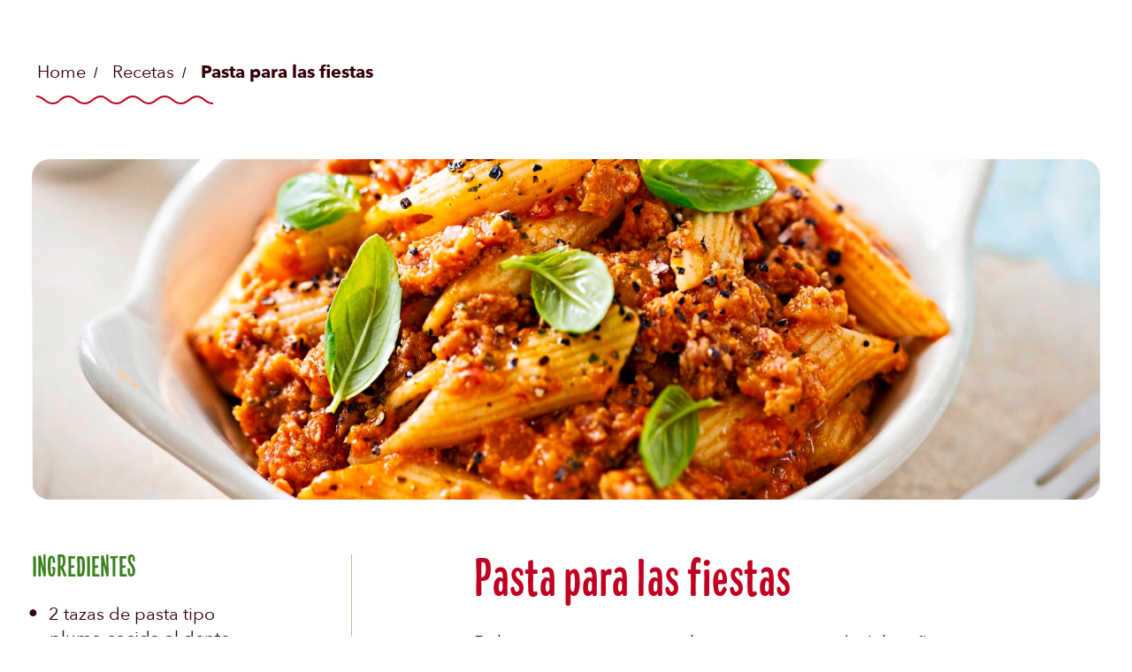

--- FILE ---
content_type: text/html; charset=UTF-8
request_url: https://www.naturasusa.com/us/es/recipe/plumas-para-las-fiestas.html
body_size: 54878
content:
<!doctype html>
<html lang="es-US"> 
 <head> 
  <meta charset="UTF-8"> 
  <meta http-equiv="X-UA-Compatible" content="IE=edge,chrome=1"> 
  <title>Pasta para las fiestas | Natura's</title> 
  <meta name="description" content="Pasta para las fiestas"> 
  <meta name="template" content="natura-blueprint-general-template"> 
  <meta name="viewport" content="width=device-width, initial-scale=1.0"> 
  <meta http-equiv="content-language" content="es-US"> 
  <meta name="HandheldFriendly" content="True"> 
  <meta name="MobileOptimized" content="320"> 
  <meta property="og:title" content="Pasta para las fiestas"> 
  <meta property="og:url" content="https://www.naturasusa.com/us/es/recipe/plumas-para-las-fiestas.html"> 
  <meta property="og:site_name" content="natura"> 
  <meta property="og:type" content="website"> 
  <meta property="og:description" content="Pasta para las fiestas"> 
  <meta property="og:image" content="https://assets.unileversolutions.com/v1/113852439.jpg"> 
  <meta property="twitter:card" content="summary_large_image"> 
  <meta property="twitter:description" content="Pasta para las fiestas"> 
  <meta property="twitter:site_name" content="natura"> 
  <meta property="twitter:url" content="https://www.naturasusa.com/us/es/recipe/plumas-para-las-fiestas.html"> 
  <meta property="twitter:title" content="Pasta para las fiestas"> 
  <meta property="twitter:image" content="https://assets.unileversolutions.com/v1/113852439.jpg"> 
  <meta name="content-page-ref" content="aCBjZ67FmCG-jin2kwaS6EsKRvXl-vZ9ncHPHBTOeDmhD7llNt9O8GZ0jjZg2lz0dG92ywCkZyIOxu1TyoS4In1EvT5QsEfIeW33RQkBuFA"/>
<link rel="canonical" href="https://www.naturasusa.com/us/es/recipe/plumas-para-las-fiestas.html"> 
  <link rel="preconnect" href="https://fonts.gstatic.com" crossorigin> 
  <link rel="preload" as="script" href="https://cdn.cookielaw.org/consent/0199e86c-ad14-7039-8bd1-1e5354b6b9ef/OtAutoBlock.js" nonce="ODE2ODc4"> 
  <script src="https://cdn.cookielaw.org/consent/0199e86c-ad14-7039-8bd1-1e5354b6b9ef/OtAutoBlock.js" nonce="ODE2ODc4"></script> 
  <script nonce="ODE2ODc4">
          // Options for the observer (which mutations to observe).
          const launchObserverConfig = {childList: true, subtree: true};

          // Callback function to execute when mutations are observed.
          const checkLaunchScript = (mutationList, observer) => {
              let launchElement = document.getElementById('launch');
              if (launchElement) {
                  launchElement.onload = () => {
                      // Load otSDKStub.js.

                      var e = document.createElement("button"), t = document.getElementsByTagName("BODY")[0].getAttribute("data-domainId"), o = document.getElementsByTagName("BODY")[0].getAttribute("data-runmode"), n = document.getElementsByTagName("BODY")[0].getAttribute("data-optOut"); t != null && -1 < t.indexOf("-test") && (t = t.substr(0, t.indexOf("-test"))), e.className = "ot-sdk-show-settings", e.innerHTML = "cookie preferences here",e.id = "ot-sdk-btn", document.body.appendChild(e),t ? ((otSDKStubScript = document.createElement("script")).setAttribute("src", "https://cdn.cookielaw.org/scripttemplates/otSDKStub.js"), "true" == o ? otSDKStubScript.setAttribute("data-domain-script", t) : otSDKStubScript.setAttribute("data-domain-script", t + "-test"), otSDKStubScript.setAttribute("data-document-language", "true"), document.head.appendChild(otSDKStubScript), otSDKStubScript = document.createElement("script"), n = "true" === n ? document.createTextNode(function launchscript() { var t; if (a(), t = otIniGrps, otDomainGrps = JSON.parse(JSON.stringify(Optanon.GetDomainData().Groups)), otDeletedGrpIds = function (t, e) { t = (t = t.split(",")).filter(Boolean), e = (e = e.split(",")).filter(Boolean); for (var o = [], n = 0; n < t.length; n++)e.indexOf(t[n]) <= -1 && o.push(t[n]); return o }(t, OnetrustActiveGroups), 0 != otDeletedGrpIds.length && 0 != otDomainGrps.length) for (var e = 0; e < otDomainGrps.length; e++) { if ("" != otDomainGrps[e].CustomGroupId && otDeletedGrpIds.includes(otDomainGrps[e].CustomGroupId)) for (var o = 0; o < otDomainGrps[e].Cookies.length; o++)i(otDomainGrps[e].Cookies[o].Name); if (0 != otDomainGrps[e].Hosts.length) for (o = 0; o < otDomainGrps[e].Hosts.length; o++)if (otDeletedGrpIds.includes(otDomainGrps[e].Hosts[o].HostId) && 0 != otDomainGrps[e].Hosts[o].Cookies.length) for (var n = 0; n < otDomainGrps[e].Hosts[o].Cookies.length; n++)i(otDomainGrps[e].Hosts[o].Cookies[n].Name) } function a() { OptanonWrapperCount = "", otIniGrps = OnetrustActiveGroups } function i(t) { var e = ".unileversolutions.com", o = window.location.hostname; document.cookie = t + "=; Max-Age=-99999999; Path=/;Domain=" + o, document.cookie = t + "=; Max-Age=-99999999; Path=/;Domain=" + e, document.cookie = t + "=; Max-Age=-99999999; Path=/;", localStorage.removeItem(t), pathArray = window.location.pathname.split("/"); for (var n, a = 0; a < pathArray.length; a++)pathArray[a] && (n = pathArray.slice(0, a + 1).join("/"), document.cookie = t + "=; Max-Age=-99999999; Path=" + n + ";Domain=" + o, document.cookie = t + "=; Max-Age=-99999999; Path=" + n + ";Domain=" + e, document.cookie = t + "=; Max-Age=-99999999; Path=" + n + ";", document.cookie = t + "=; Max-Age=-99999999; Path=" + n + "/;Domain=" + o, document.cookie = t + "=; Max-Age=-99999999; Path=" + n + "/;Domain=" + e, document.cookie = t + "=; Max-Age=-99999999; Path=" + n + "/;") } a() }.toString()) : document.createTextNode("function OptanonWrapper() { }"), otSDKStubScript.append(n), document.head.appendChild(otSDKStubScript), window.addEventListener("DOMContentLoaded", function () { var t = document.getElementsByClassName("footer-onetrust-cookie-config_link"); footerOnetrustElemLength = t.length, footerOnetrustElemLength = (footerOnetrustElemLength ? ((t = t[footerOnetrustElemLength - 1]).classList.remove("hidden"), t.appendChild(e)) : (e.id = "ot-sdk-btn", document.body.appendChild(e)), document.head), new MutationObserver(function (t) { t.forEach(function (t) { t && "childList" === t.type && t.addedNodes[0] && "www-widgetapi-script" === t.addedNodes[0].id && "text/plain" === t.addedNodes[0].getAttribute("type") && (t.addedNodes[0].setAttribute("ot-data-ignore", ""), t.addedNodes[0].setAttribute("type", "text/javascript"), t.addedNodes[0].src = t.addedNodes[0].src ? t.addedNodes[0].src.split("youtube.com").join("youtube-nocookie.com") : "") }) }).observe(footerOnetrustElemLength, { childList: !0 }) }), window.addEventListener("oneTrustButtonDisplay", function () { document.body.appendChild(e) })) : console.log("ONETRUST Status: Your Domain not found in One Trust Domain Scan List")

                  };
                  observer.disconnect();
              }
          };

          // Create an observer instance linked to the callback function.
          const launchObserver = new MutationObserver(checkLaunchScript);

          // Start observing the target node for configured mutations.
          launchObserver.observe(document, launchObserverConfig);
        </script> 
  <script type="text/partytown" src="https://www.googletagmanager.com/gtag/js?id=G-K257S23T0D" nonce="ODE2ODc4"></script> 
  <script type="text/partytown" nonce="ODE2ODc4">
    window.dataLayer = window.dataLayer || [];
    function gtag(){dataLayer.push(arguments);}
    gtag('js', new Date());
 
    gtag('config', 'G-K257S23T0D');
</script> 
  <link rel="dns-prefetch" href="https://fonts.googleapis.com"> 
  <link rel="preconnect" href="https://fonts.googleapis.com" crossorigin> 
  <link rel="stylesheet" href="https://fonts.googleapis.com/icon?family=Material+Icons&amp;display=swap" media="print" onload="this.media='all'"> 
  <style>
	#onetrust-banner-sdk #onetrust-policy-text,
	#onetrust-banner-sdk #onetrust-pc-btn-handler,
	#onetrust-banner-sdk #onetrust-reject-all-handler,
	#onetrust-banner-sdk #onetrust-accept-btn-handler {
		font-size: 0.875rem !important;
	}
</style> 
  <script nonce="ODE2ODc4">
document.addEventListener("DOMContentLoaded", function () {
  const script = document.querySelector('.product script[type="application/ld+json"]');
  if (!script) return;
 
  let txt = script.textContent;
 
  // Replace ONLY url block that comes immediately after `"sku": "xxxx"`
  txt = txt.replace(
    /("sku"\s*:\s*"[^"]+"\s*,\s*)"url"\s*:\s*\{\s*"@id"\s*:\s*"([^"]+)"\s*\}/,
    `$1"@id":"$2"`
  );
 
  script.textContent = txt;
});
</script> 
  <link rel="stylesheet" href="/etc.clientlibs/unilever/clientlibs/clientlib-base.lc-27d7eb7eaf184c602357ffa45aa62d3f-lc.min.css" type="text/css"> 
  <style data-scope="global">/* Version=4.24.0,Timestamp=2025-12-11T08:10:53.195Z */@charset "utf-8";html{-webkit-text-size-adjust:100%;line-height:1.15}main{display:block}h1{font-size:2em;margin:0.67em 0}hr{box-sizing:content-box;height:0;overflow:visible}pre{font-family:monospace,monospace;font-size:1em}a{background-color:transparent}abbr[title]{border-bottom:none;text-decoration:underline;text-decoration:underline dotted}b,strong{font-weight:bolder}code,kbd,samp{font-family:monospace,monospace;font-size:1em}small{font-size:80%}sub,sup{font-size:75%;line-height:0;position:relative;vertical-align:baseline}sub{bottom:-0.25em}sup{top:-0.5em}img{border-style:none}button,input,optgroup,select,textarea{font-family:inherit;font-size:100%;line-height:1.15;margin:0}button,input{overflow:visible}button,select{text-transform:none}[type=button],[type=reset],[type=submit],button{-webkit-appearance:button}[type=button]::-moz-focus-inner,[type=reset]::-moz-focus-inner,[type=submit]::-moz-focus-inner,button::-moz-focus-inner{border-style:none;padding:0}[type=button]:-moz-focusring,[type=reset]:-moz-focusring,[type=submit]:-moz-focusring,button:-moz-focusring{outline:1px dotted ButtonText}fieldset{padding:0.35em 0.75em 0.625em}legend{box-sizing:border-box;color:inherit;display:table;max-width:100%;padding:0;white-space:normal}progress{vertical-align:baseline}textarea{overflow:auto}[type=checkbox],[type=radio]{box-sizing:border-box;padding:0}[type=number]::-webkit-inner-spin-button,[type=number]::-webkit-outer-spin-button{height:auto}[type=search]{-webkit-appearance:textfield;outline-offset:-2px}[type=search]::-webkit-search-decoration{-webkit-appearance:none}::-webkit-file-upload-button{-webkit-appearance:button;font:inherit}details{display:block}summary{display:list-item}[hidden],template{display:none}.globalnavigation--reader{clip:rect(1px,1px,1px,1px);border:0;-webkit-clip-path:inset(0 0 99.9% 99.9%);clip-path:inset(0 0 99.9% 99.9%);height:1px;overflow:hidden;padding:0;position:absolute;width:1px}.globalnavigation[aria-hidden=true]{visibility:hidden}.globalnavigation.globalnavigation--normal .cmp-globalnavigation__submenu .navigation-v2-item-list-item.has-child.active-submenu>.navigation-v2-sub-list__body~.navigation-v2-sub-list__body{display:none}.globalnavigation.globalnavigation--normal .cmp-globalnavigation__submenu .navigation-v2-sub-list__body .navigation-il-heading{padding:.8rem 2.6rem}.globalnavigation.globalnavigation--normal .cmp-globalnavigation__submenu .navigation-v2-sub-list__body .navigation-il-heading .navigation-si-list-item-url,.globalnavigation.globalnavigation--normal .cmp-globalnavigation__submenu .navigation-v2-sub-list__body .navigation-il-heading .navigation-v2-item-list-item-link__text{border:0}.globalnavigation.globalnavigation--normal .cmp-globalnavigation__submenu .ma-page_list .navigation-v2-sub-list__body{border-bottom:1px solid #fff}.globalnavigation.globalnavigation--normal .cmp-globalnavigation__submenu .ma-page_list .navigation-v2-item-list-item-link span{letter-spacing:.1rem!important}.globalnavigation.globalnavigation--megamenu .list .navigation-il-heading,.globalnavigation.globalnavigation--megamenu .navigationlinks .navigation-il-heading{border-bottom:1px solid #fff}.spectrum-Site-mobileNav__container{display:none!important}.navigation-si-list .navigation-si-wrap.navigation-si-wrap-active{height:100%}[dir=rtl] .globalnavigation{overflow-x:hidden!important}@media only screen and (max-width:767px){[dir=rtl] .globalnavigation.globalnavigation--megamenu .cmp-globalnavigation__item .mainLink,[dir=rtl] .globalnavigation.globalnavigation--megamenu .cmp-globalnavigation__item a,[dir=rtl] .globalnavigation.globalnavigation--normal .cmp-globalnavigation__item .mainLink,[dir=rtl] .globalnavigation.globalnavigation--normal .cmp-globalnavigation__item a{text-align:right}[dir=rtl] .globalnavigation.globalnavigation--megamenu .cmp-globalnavigation__item .mainLink:after,[dir=rtl] .globalnavigation.globalnavigation--normal .cmp-globalnavigation__item .mainLink:after{content:"expand_less";left:1.5rem;right:unset}}[dir=rtl] .globalnavigation.globalnavigation--megamenu .cmp-globalnavigation__submenu,[dir=rtl] .globalnavigation.globalnavigation--normal .cmp-globalnavigation__submenu{overflow-x:hidden}[dir=rtl] .globalnavigation.globalnavigation--megamenu .cmp-globalnavigation__submenu .navigation-v2-item__body .navigation-v2-item-list-span__text,[dir=rtl] .globalnavigation.globalnavigation--normal .cmp-globalnavigation__submenu .navigation-v2-item__body .navigation-v2-item-list-span__text{text-align:right}[dir=rtl] .globalnavigation.globalnavigation--megamenu .cmp-globalnavigation__submenu .navigation-v2-item__body .navigation-v2-item-list-span__text:after,[dir=rtl] .globalnavigation.globalnavigation--normal .cmp-globalnavigation__submenu .navigation-v2-item__body .navigation-v2-item-list-span__text:after{content:"chevron_left";left:1.5rem;right:unset}[dir=rtl] .globalnavigation.globalnavigation--megamenu .cmp-globalnavigation__submenu .navigation-si-wrap,[dir=rtl] .globalnavigation.globalnavigation--normal .cmp-globalnavigation__submenu .navigation-si-wrap{display:none}[dir=rtl] .globalnavigation.globalnavigation--megamenu .cmp-globalnavigation__submenu .navigation-si-wrap.navigation-si-wrap-active,[dir=rtl] .globalnavigation.globalnavigation--normal .cmp-globalnavigation__submenu .navigation-si-wrap.navigation-si-wrap-active{display:block}[dir=rtl] .globalnavigation.globalnavigation--megamenu .cmp-teaser__description,[dir=rtl] .globalnavigation.globalnavigation--normal .cmp-teaser__description{text-align:right}.visibility-scroll-hidden{visibility:hidden}@media only screen and (min-width:992px){body.active-menu{overflow:visible;position:relative}}.cmp-experiencefragment--header .button-header-nav{height:30px;left:auto;position:absolute;right:35px;top:16px;-webkit-transform:none;transform:none;z-index:1}.cmp-experiencefragment--header .button-header-nav.button{display:block}@media only screen and (min-width:992px){.cmp-experiencefragment--header .button-header-nav.button{display:none}}.cmp-experiencefragment--header .button-header-nav .cmp-button{height:26px;min-height:30px;padding:15px;width:30px}.cmp-experiencefragment--header .button-header-nav .cmp-button:before{top:0}.cmp-experiencefragment--header .button-header-nav .cmp-button .cmp-button__icon{font-size:0;top:13px}.cmp-experiencefragment--header .button-header-nav .cmp-button:after{top:26px}.cmp-experiencefragment--header .button-header-nav .cmp-button .cmp-button__text{color:#000;font-size:.75rem;left:-40px;position:absolute;text-align:center;top:5px;width:auto}.cmp-experiencefragment--header .button-header-nav .cmp-button:hover{outline:none}.cmp-experiencefragment--header .button-header-nav .cmp-button:focus,.cmp-experiencefragment--header .button-header-nav .cmp-button:focus-visible{outline-offset:-2px}.cmp-experiencefragment--header .primary-nav .globalnavigation.globalnavigation--normal{background:#fff7ef;background-position:90% bottom;bottom:0;left:0;max-width:none;overflow:hidden;position:fixed;top:0;-webkit-transform:translate(-100%);transform:translate(-100%);-webkit-transition:all .5s ease;transition:all .5s ease;width:100%;z-index:1000}@media only screen and (min-width:992px){.cmp-experiencefragment--header .primary-nav .globalnavigation.globalnavigation--normal{-webkit-box-flex:1;background:transparent;bottom:auto;-ms-flex:1;flex:1;left:auto;margin:initial;max-width:none;overflow:visible;position:relative;top:auto;-webkit-transform:none;transform:none;width:auto;z-index:auto}}.cmp-experiencefragment--header .primary-nav .globalnavigation.globalnavigation--normal.active{background:#fff7ef;bottom:0;left:0;max-width:none;overflow:hidden;overflow:auto;position:fixed;top:0;-webkit-transform:translate(-100%);transform:translate(-100%);-webkit-transform:translate(0);transform:translate(0);width:100%;z-index:1000}.cmp-experiencefragment--header .primary-nav .globalnavigation.globalnavigation--normal.active .cmp-globalnavigation{background-image:url(https://www.naturasusa.com/static/fd0b9775d21b1b39387b2c2ffaae403e95d7318a969a037e266ce23bb6e8ce84/resources/icons/beans.svg);background-position:right 7% bottom 9%;background-repeat:no-repeat;background-size:122px;padding-bottom:229px}.cmp-experiencefragment--header .primary-nav .globalnavigation.globalnavigation--normal .cmp-globalnavigation__group{display:block;padding-left:36px;padding-right:36px}@media only screen and (min-width:992px){.cmp-experiencefragment--header .primary-nav .globalnavigation.globalnavigation--normal .cmp-globalnavigation__group{-webkit-box-pack:end;-ms-flex-pack:end;display:-webkit-box;display:-ms-flexbox;display:flex;-ms-flex-wrap:wrap;flex-wrap:wrap;justify-content:flex-end;padding-left:0;padding-right:0;padding-top:0}}.cmp-experiencefragment--header .primary-nav .globalnavigation.globalnavigation--normal .cmp-globalnavigation__item{color:#340009;font-family:Colby Compressed,Helvetica Neue,Arial,sans-serif;font-size:2.5rem;font-weight:400;line-height:1em;padding:25px 0 15px}@media only screen and (min-width:992px){.cmp-experiencefragment--header .primary-nav .globalnavigation.globalnavigation--normal .cmp-globalnavigation__item{font-size:1.5rem;padding:15px 20px 10px}}.cmp-experiencefragment--header .primary-nav .globalnavigation.globalnavigation--normal .cmp-globalnavigation__item button{cursor:pointer;min-height:100%}.cmp-experiencefragment--header .primary-nav .globalnavigation.globalnavigation--normal .cmp-globalnavigation__item a,.cmp-experiencefragment--header .primary-nav .globalnavigation.globalnavigation--normal .cmp-globalnavigation__item button{background:none;background-position:bottom;background-repeat:repeat-x;background-size:auto;border-bottom:none;-webkit-box-sizing:border-box;box-sizing:border-box;color:#340009;margin:0;min-width:auto;padding:0 0 10px;-webkit-transition:all .3s ease;transition:all .3s ease;width:auto}.cmp-experiencefragment--header .primary-nav .globalnavigation.globalnavigation--normal .cmp-globalnavigation__item a:hover,.cmp-experiencefragment--header .primary-nav .globalnavigation.globalnavigation--normal .cmp-globalnavigation__item button:hover{background:url(https://www.naturasusa.com/static/fd0b9775d21b1b39387b2c2ffaae403e95d7318a969a037e266ce23bb6e8ce84/resources/images/green-underline.svg);background-position:bottom;background-repeat:repeat-x;background-size:16px;color:#c00020}.cmp-experiencefragment--header .primary-nav .globalnavigation.globalnavigation--normal .cmp-globalnavigation__item a:focus-visible,.cmp-experiencefragment--header .primary-nav .globalnavigation.globalnavigation--normal .cmp-globalnavigation__item button:focus-visible{background:transparent;border:none;outline:2px solid #000;outline-offset:0}@media only screen and (min-width:992px){.cmp-experiencefragment--header .primary-nav .globalnavigation.globalnavigation--normal .cmp-globalnavigation__item a,.cmp-experiencefragment--header .primary-nav .globalnavigation.globalnavigation--normal .cmp-globalnavigation__item button{min-width:auto;width:100%}}.cmp-experiencefragment--header .primary-nav .globalnavigation .navigation-button__wrapper{border-bottom:none;display:block;min-height:60px;padding:0 36px;position:relative}@media only screen and (min-width:992px){.cmp-experiencefragment--header .primary-nav .globalnavigation .navigation-button__wrapper{display:none}}.cmp-experiencefragment--header .primary-nav .globalnavigation .navigation-button__wrapper .button-global-nav-close{position:absolute;right:35px}.cmp-experiencefragment--header .primary-nav .globalnavigation .navigation-button__wrapper .button-global-nav-close .cmp-button{direction:rtl;display:-webkit-box;display:-ms-flexbox;display:flex;padding:14px 0}.cmp-experiencefragment--header .primary-nav .globalnavigation .navigation-button__wrapper .button-global-nav-close .cmp-button:before{background-image:url([data-uri]);background-position:50%;background-repeat:no-repeat;content:"";display:block;-webkit-filter:none;filter:none;height:25px;margin-left:10px;padding:0;width:25px}.cmp-experiencefragment--header .primary-nav .globalnavigation .navigation-button__wrapper .button-global-nav-close .cmp-button .cmp-button__icon{display:none}.cmp-experiencefragment--header .primary-nav .globalnavigation .navigation-button__wrapper .button-global-nav-close .cmp-button .cmp-button__text{color:#000;font-family:Avenir Next,Helvetica,Arial,sans-serif;font-size:.75rem;margin-left:0}.cmp-experiencefragment--header .primary-nav .globalnavigation .navigation-button__wrapper .button-global-nav-close .cmp-button:hover{outline:none}.cmp-experiencefragment--header .primary-nav .globalnavigation .navigation-button__wrapper .button-global-nav-close .cmp-button:focus-visible{outline:2px solid #000;outline-offset:-2px}.cmp-experiencefragment--header .primary-nav .globalnavigation .navigation-button__wrapper .button-back-nav .cmp-button{direction:rtl;display:-webkit-box;display:-ms-flexbox;display:flex;padding:0}.cmp-experiencefragment--header .primary-nav .globalnavigation .navigation-button__wrapper .button-back-nav .cmp-button:before{background-image:url([data-uri]);background-position:50%;background-repeat:no-repeat;display:block;-webkit-filter:none;filter:none;height:25px;margin-left:10px;padding:0;width:25px}.cmp-experiencefragment--header .primary-nav .globalnavigation .navigation-button__wrapper .button-back-nav .cmp-button .cmp-button__icon{display:none}.cmp-experiencefragment--header .primary-nav .globalnavigation .navigation-button__wrapper .button-back-nav .cmp-button .cmp-button__text{color:#000;font-family:Avenir Next,Helvetica,Arial,sans-serif;font-size:.75rem;margin-left:0}.cmp-experiencefragment--header .primary-nav .globalnavigation .navigation-button__wrapper .button-back-nav .cmp-button:hover{outline:none}.cmp-experiencefragment--header .primary-nav .globalnavigation .navigation-button__wrapper .button-back-nav .cmp-button:focus-visible{outline:2px solid #000;outline-offset:-2px}.cmp-experiencefragment--header .primary-nav .globalnavigation .navigation-button__wrapper .button-back-nav .cmp-button:before{background-image:url([data-uri]);content:"";-webkit-transform:rotate(180deg);transform:rotate(180deg)}@media only screen and (min-width:992px){.cmp-experiencefragment--header .primary-nav .globalnavigation.header-last-item-red-btn.globalnavigation--normal .cmp-globalnavigation__item:last-child{margin-left:20px;padding:0}}@media(max-width:62rem){.cmp-experiencefragment--header .primary-nav .globalnavigation.header-last-item-red-btn.globalnavigation--normal .cmp-globalnavigation__item:last-child{display:none}}@media only screen and (min-width:992px){.cmp-experiencefragment--header .primary-nav .globalnavigation.header-last-item-red-btn.globalnavigation--normal .cmp-globalnavigation__item:last-child a,.cmp-experiencefragment--header .primary-nav .globalnavigation.header-last-item-red-btn.globalnavigation--normal .cmp-globalnavigation__item:last-child button{background-color:#c00020;border-radius:10px;color:#fff;font-family:Colby Compressed,Helvetica Neue,Arial,sans-serif;font-size:2.5rem;font-weight:400;line-height:1em;padding:15px 20px}}@media only screen and (min-width:992px)and (min-width:992px){.cmp-experiencefragment--header .primary-nav .globalnavigation.header-last-item-red-btn.globalnavigation--normal .cmp-globalnavigation__item:last-child a,.cmp-experiencefragment--header .primary-nav .globalnavigation.header-last-item-red-btn.globalnavigation--normal .cmp-globalnavigation__item:last-child button{font-size:1.5rem}}@media only screen and (min-width:992px){.cmp-experiencefragment--header .primary-nav .globalnavigation.header-last-item-red-btn.globalnavigation--normal .cmp-globalnavigation__item:last-child a:before,.cmp-experiencefragment--header .primary-nav .globalnavigation.header-last-item-red-btn.globalnavigation--normal .cmp-globalnavigation__item:last-child button:before{background:url(https://www.naturasusa.com/static/fd0b9775d21b1b39387b2c2ffaae403e95d7318a969a037e266ce23bb6e8ce84/resources/icons/shop-v2.svg) no-repeat 50%;background-size:25px;content:"";display:inline-block;height:18px;margin-right:10px;position:static;width:30px}.cmp-experiencefragment--header .primary-nav .globalnavigation.header-last-item-red-btn.globalnavigation--normal .cmp-globalnavigation__item:last-child a:hover,.cmp-experiencefragment--header .primary-nav .globalnavigation.header-last-item-red-btn.globalnavigation--normal .cmp-globalnavigation__item:last-child button:hover{background:#b4001e}}.skip-to-content.natura-stc .text{margin-right:10px}.skip-to-content.natura-stc .button .cmp-button{-webkit-box-pack:center;-ms-flex-pack:center;background:#c00020;border:none;border-radius:10px;border-radius:30px;color:#fff;cursor:pointer;font-family:Avenir Next Bold,Helvetica,Arial,sans-serif;font-size:1rem;font-size:.75rem;font-weight:700;justify-content:center;line-height:1.25rem;line-height:1rem;max-width:unset;min-width:100%;padding:11px 31px;text-align:center;text-transform:uppercase;-webkit-transition:all .3s ease;transition:all .3s ease}@media only screen and (min-width:768px){.skip-to-content.natura-stc .button .cmp-button{-webkit-box-sizing:border-box;box-sizing:border-box;min-width:212px}}.skip-to-content.natura-stc .button .cmp-button:hover{background:#b4001e;border:none;color:#fff}.skip-to-content.natura-stc .button .cmp-button:focus,.skip-to-content.natura-stc .button .cmp-button:focus-visible{outline-color:#000;outline-style:solid;outline-width:2px}@media only screen and (min-width:768px){.skip-to-content.natura-stc .button .cmp-button{min-width:154px}}.skip-to-content.natura-stc .button .cmp-button:active{background-color:#b4001e;border:none;color:#fff}.skip-to-content.natura-stc .button .cmp-button:focus,.skip-to-content.natura-stc .button .cmp-button:focus-visible{background-color:#b4001e;border:none;color:#fff;outline:2px solid #000}.edit-preview-infinte-fix{height:1.6em}[dir=rtl] .cmp-experiencefragment--header .searchbar-button{left:1rem;right:unset}[dir=rtl] .cmp-experiencefragment--header .header-wrapper>.cmp-container .searchbar-button{right:unset}[dir=rtl] .cmp-experiencefragment--header .header-wrapper>.cmp-container .image{-webkit-box-align:center;-ms-flex-align:center;-webkit-box-pack:center;-ms-flex-pack:center;align-items:center;justify-content:center}@media only screen and (max-width:767px){[dir=rtl] .cmp-experiencefragment--header .header-variant-center .image,[dir=rtl] .cmp-experiencefragment--header .header-variant-center .tabimage,[dir=rtl] .cmp-experiencefragment--header .image,[dir=rtl] .cmp-experiencefragment--header .tabimage{-webkit-box-pack:center;-ms-flex-pack:center;justify-content:center}}.header-top-nav .cmp-container .languagenavigation ul li{list-style:none}.header-top-nav .cmp-container .languagenavigation ul a{font-size:1.4rem}.header-top-nav .cmp-container .button{display:none}.header-top-nav .cmp-container .button a{font-size:1.6rem;font-weight:400;padding:0}.header-top-nav .cmp-container .pagelist .cmp-list li .cmp-list__item-title,.header-top-nav .cmp-container .pagelist .cmp-list li h2{color:#35414b;font-size:1.4rem}.header-top-nav.header-nav-mobile{display:none;-webkit-transform:translate(0%);transform:translate(0%)}@media only screen and (min-width:768px){.header-top-nav.header-nav-mobile{display:block}}.globalnavigation>.cmp-globalnavigation .header-nav-mobile .pagelist{padding:0;width:100%}.globalnavigation>.cmp-globalnavigation .header-nav-mobile .pagelist .cmp-list .cmp-list__item-title,.globalnavigation>.cmp-globalnavigation .languagenavigation a{color:#2a343c}[dir=rtl] .header-top-nav{text-align:left}header.experiencefragment{margin-bottom:0!important}.cmp-experiencefragment--header.cmp-experiencefragment{border:none}.cmp-experiencefragment--header .header{position:relative}.cmp-experiencefragment--header .secondary-nav{color:#340009;font-family:Avenir Next,Helvetica,Arial,sans-serif;font-size:.625rem;font-weight:400;line-height:1em}@media only screen and (min-width:992px){.cmp-experiencefragment--header .secondary-nav{font-size:.75rem}}.cmp-experiencefragment--header .secondary-nav .cmp-container{-webkit-box-align:center;-ms-flex-align:center;-webkit-box-pack:end;-ms-flex-pack:end;align-items:center;display:-webkit-box;display:-ms-flexbox;display:flex;justify-content:flex-end;margin:0 auto;max-width:1640px;min-height:1.875rem;padding:0 36px;width:100%}@media only screen and (min-width:992px){.cmp-experiencefragment--header .secondary-nav .cmp-container{min-height:2.5rem}}.cmp-experiencefragment--header .secondary-nav .cmp-container .button .cmp-button{color:#340009;cursor:pointer;display:-webkit-box;display:-ms-flexbox;display:flex;display:inline-block;font-family:Avenir Next,Helvetica,Arial,sans-serif;font-size:.625rem;font-weight:400;font-weight:700;line-height:1em;-webkit-transition:all .3s ease;transition:all .3s ease}@media only screen and (min-width:992px){.cmp-experiencefragment--header .secondary-nav .cmp-container .button .cmp-button{font-size:.75rem}}.cmp-experiencefragment--header .secondary-nav .cmp-container .button .cmp-button:focus-visible{background:transparent;border:none;outline:2px solid #000;outline-offset:6px}.cmp-experiencefragment--header .secondary-nav .cmp-container .button .cmp-button:active,.cmp-experiencefragment--header .secondary-nav .cmp-container .button .cmp-button:focus,.cmp-experiencefragment--header .secondary-nav .cmp-container .button .cmp-button:focus-visible{background:none;border:none}.cmp-experiencefragment--header .secondary-nav .cmp-container .button .cmp-button:after{background:url([data-uri]);background-position:50%;background-size:10px;content:"";display:inline-block;height:11px;margin-left:4px;width:11px}.cmp-experiencefragment--header .primary-nav{min-height:56px}@media only screen and (min-width:992px){.cmp-experiencefragment--header .primary-nav{min-height:auto}}.cmp-experiencefragment--header .primary-nav .cmp-container{-webkit-box-align:center;-ms-flex-align:center;align-items:center;display:-webkit-box;display:-ms-flexbox;display:flex;margin:0 auto;max-width:1640px;padding:10px 36px;position:relative;width:100%}@media only screen and (min-width:992px){.cmp-experiencefragment--header .primary-nav .cmp-container{padding:20px 36px}}.cmp-experiencefragment--header .primary-nav .tabimage.logo{display:block;max-width:115px;padding:0;width:100%}@media only screen and (min-width:992px){.cmp-experiencefragment--header .primary-nav .tabimage.logo{max-width:150px}}@media only screen and (min-width:1200px){.cmp-experiencefragment--header .primary-nav .tabimage.logo{max-width:218px}}.cmp-experiencefragment--header .primary-nav .tabimage.logo .cmp-image__link:focus,.cmp-experiencefragment--header .primary-nav .tabimage.logo .cmp-image__link:focus-visible{outline-offset:-1px;outline-style:solid;outline-width:2px}.cmp-experiencefragment--header .primary-nav .tabimage.logo .cmp-image__link:focus,.cmp-experiencefragment--header .primary-nav .tabimage.logo .cmp-image__link:focus-visible{outline-color:#000;outline-style:auto}.cmp-experiencefragment--header .primary-nav .tabimage.logo .cmp-image__image{aspect-ratio:2880/1051;display:block;height:100%;max-height:100%;width:100%}[dir=rtl] .button.back-to-top .cmp-button,[dir=rtl] .button.component-backToTopCta .cmp-button{left:1.5rem;right:unset}.button.close-button .cmp-button{color:#000;display:inline-block;font-size:3rem;left:80%;padding:10px;position:absolute;right:0;top:0}.button.close-button .cmp-button:after{content:"×"}.button.close-button .cmp-button:focus,.button.close-button .cmp-button:focus-visible{background:none;border-radius:0;outline:.2rem solid #2954ff;outline-offset:.2rem}.button.close-button .cmp-button:hover{background:none}.button.button-center{-webkit-box-pack:center;-ms-flex-pack:center;display:-webkit-box;display:-ms-flexbox;display:flex;justify-content:center}.button.primary-button-red{padding:15px 36px}.button.primary-button-red .cmp-button{-webkit-box-pack:center;-ms-flex-pack:center;background:#c00020;border:none;border-radius:10px;color:#fff;cursor:pointer;font-family:Avenir Next Bold,Helvetica,Arial,sans-serif;font-size:1rem;font-weight:700;justify-content:center;line-height:1.25rem;max-width:unset;min-width:100%;padding:19px 52px;text-align:center;text-transform:uppercase;-webkit-transition:all .3s ease;transition:all .3s ease}@media only screen and (min-width:768px){.button.primary-button-red .cmp-button{-webkit-box-sizing:border-box;box-sizing:border-box;min-width:212px}}.button.primary-button-red .cmp-button:hover{background:#b4001e;border:none;color:#fff}.button.primary-button-red .cmp-button:focus,.button.primary-button-red .cmp-button:focus-visible{outline-color:#000;outline-style:solid;outline-width:2px}.button.primary-button-white{padding:15px 36px}.button.primary-button-white .cmp-button{-webkit-box-pack:center;-ms-flex-pack:center;background:#fff;border:none;border-radius:10px;color:#c00020;cursor:pointer;font-family:Avenir Next Bold,Helvetica,Arial,sans-serif;font-size:1rem;font-weight:700;justify-content:center;line-height:1.25rem;max-width:unset;min-width:100%;padding:19px 52px;text-align:center;text-transform:uppercase;-webkit-transition:all .3s ease;transition:all .3s ease}@media only screen and (min-width:768px){.button.primary-button-white .cmp-button{-webkit-box-sizing:border-box;box-sizing:border-box;min-width:212px}}.button.primary-button-white .cmp-button:hover{background:#b4001e;border:none;color:#fff}.button.primary-button-white .cmp-button:focus,.button.primary-button-white .cmp-button:focus-visible{outline-color:#000;outline-style:solid;outline-width:2px}.button.secondary-button-red{padding:15px 36px}.button.secondary-button-red .cmp-button{-webkit-box-pack:center;-ms-flex-pack:center;background:#c00020;border:none;border-radius:10px;border-radius:30px;color:#fff;cursor:pointer;font-family:Avenir Next Bold,Helvetica,Arial,sans-serif;font-size:1rem;font-size:.75rem;font-weight:700;justify-content:center;line-height:1.25rem;line-height:1rem;max-width:unset;min-width:100%;padding:11px 31px;text-align:center;text-transform:uppercase;-webkit-transition:all .3s ease;transition:all .3s ease}@media only screen and (min-width:768px){.button.secondary-button-red .cmp-button{-webkit-box-sizing:border-box;box-sizing:border-box;min-width:212px}}.button.secondary-button-red .cmp-button:hover{background:#b4001e;border:none;color:#fff}.button.secondary-button-red .cmp-button:focus,.button.secondary-button-red .cmp-button:focus-visible{outline-color:#000;outline-style:solid;outline-width:2px}@media only screen and (min-width:768px){.button.secondary-button-red .cmp-button{min-width:154px}}.button.secondary-button-yellow{padding:15px 36px}.button.secondary-button-yellow .cmp-button{-webkit-box-pack:center;-ms-flex-pack:center;background:#c00020;background:#ffe500;border:none;border-radius:10px;color:#fff;color:#c00020;cursor:pointer;font-family:Avenir Next Bold,Helvetica,Arial,sans-serif;font-size:1rem;font-weight:700;justify-content:center;line-height:1.25rem;max-width:unset;min-width:100%;padding:19px 52px;text-align:center;text-transform:uppercase;-webkit-transition:all .3s ease;transition:all .3s ease}@media only screen and (min-width:768px){.button.secondary-button-yellow .cmp-button{-webkit-box-sizing:border-box;box-sizing:border-box;min-width:212px}}.button.secondary-button-yellow .cmp-button:hover{background:#b4001e;color:#fff}.button.secondary-button-yellow .cmp-button:focus,.button.secondary-button-yellow .cmp-button:focus-visible{outline-color:#000;outline-style:solid;outline-width:2px}.button.secondary-button-yellow .cmp-button:hover{background:#fff;border:none;color:#c00020}.button.back-to-top .cmp-button{-webkit-box-pack:center;-ms-flex-pack:center;background:#c00020;border:1px solid #fff;border-radius:10px;border-radius:50%;color:#fff;cursor:pointer;font-family:Avenir Next Bold,Helvetica,Arial,sans-serif;font-size:1rem;font-weight:700;justify-content:center;line-height:1.25rem;max-width:unset;min-width:100%;min-width:50px;padding:15px;position:fixed;right:2.2rem;text-align:center;text-transform:uppercase;-webkit-transition:all .3s ease;transition:all .3s ease}@media only screen and (min-width:768px){.button.back-to-top .cmp-button{-webkit-box-sizing:border-box;box-sizing:border-box;min-width:212px}}.button.back-to-top .cmp-button:hover{background:#b4001e;border:none;color:#fff}.button.back-to-top .cmp-button:focus,.button.back-to-top .cmp-button:focus-visible{outline-color:#000;outline-style:solid;outline-width:2px}@media only screen and (min-width:768px){.button.back-to-top .cmp-button{min-width:50px;padding:15px;right:2.2rem}}.button.back-to-top .cmp-button:hover{border:1px solid #fff}.button.back-to-top .cmp-button:before{content:none}.button.back-to-top .cmp-button:after{background:url([data-uri]) no-repeat 50%;background-size:13px;content:"";display:inline-block;height:13px;-webkit-transform:rotate(270deg);transform:rotate(270deg);width:13px}.button.back-to-top .cmp-button span{text-indent:-9999px}.button.primary-button-white-red{margin:40px 0px;padding:0px}.button.primary-button-white-red .cmp-button{background-color:#fff;border:.1rem solid #c00020;color:#c00020;min-width:212px}.button.primary-button-white-red .cmp-button:hover{border:.1rem solid #c00020}@media only screen and (max-width:400px){.button.primary-button-big-text-mobile{padding:0px 24px}.button.primary-button-big-text-mobile .cmp-button{padding:10px 52px}}.buy-now-header-button .cmp-button__text{background-color:#ffea00;border-radius:.625rem;color:#c00020;cursor:pointer;font-family:Avenir Next Bold,Helvetica,Arial,sans-serif;font-size:1rem;font-weight:700;line-height:120%;padding:.25rem 1rem;text-transform:uppercase}.tabimage.brandicon .cmp-image__image{left:10px;position:absolute;top:10px;width:50px;z-index:100}.cmp-image picture{display:block;line-height:0}.cmp-image__image{max-width:100%;width:100%}.tabimage.hero-banner .cmp-image{position:relative}.tabimage.hero-banner .cmp-image .cmp-image__image{border-radius:20px}@media only screen and (min-width:768px){.tabimage.hero-banner .cmp-image .cmp-image__image{aspect-ratio:41/13}}.tabimage.hero-banner .cmp-image :after{background:transparent -webkit-gradient(linear,left top,left bottom,from(transparent),to(#000)) 0% 0% no-repeat padding-box;background:transparent linear-gradient(180deg,transparent,#000) 0% 0% no-repeat padding-box;border-radius:20px;bottom:0;content:"";left:0;min-height:80px;opacity:1;position:absolute;right:0}.tabimage.hero-banner-v2{margin:0 auto;max-width:1364px}.tabimage.hero-banner-v2 .cmp-image{-webkit-box-pack:center;-ms-flex-pack:center;border-radius:20px;display:-webkit-box;display:-ms-flexbox;display:flex;justify-content:center;position:relative}.tabimage.hero-banner-v2 .cmp-image .cmp-image__image{border-radius:20px}.tabimage.hero-banner-v2 .cmp-image :after{content:none}.tabimage.tab-img{-webkit-box-pack:center;-ms-flex-pack:center;display:-webkit-box;display:-ms-flexbox;display:flex;justify-content:center}.tabimage.tab-img img{aspect-ratio:406/167;border-radius:20px}.recipe-hero-banner.tabimage .cmp-image{display:-webkit-box;display:-ms-flexbox;display:flex;margin:0 auto;max-width:1640px;padding:48px 36px;position:relative;width:100%}@media only screen and (min-width:768px){.recipe-hero-banner.tabimage .cmp-image{padding:62px 36px}}.recipe-hero-banner.tabimage .cmp-image .cmp-image__image{aspect-ratio:119/159;border-radius:20px}@media only screen and (min-width:768px){.recipe-hero-banner.tabimage .cmp-image .cmp-image__image{aspect-ratio:1637/521}}.about-hero-banner.tabimage .cmp-image{margin:0 auto;max-width:1364px;padding:10px 0 32px}@media only screen and (min-width:992px){.about-hero-banner.tabimage .cmp-image{padding:20px 0 70px}}@media only screen and (min-width:1200px){.about-hero-banner.tabimage .cmp-image{padding:100px 0 70px}}.about-hero-banner.tabimage .cmp-image .cmp-image__image{aspect-ratio:1364/599;border-radius:20px}.text-decoration-underline{text-decoration:underline}.text-decoration-overline{text-decoration:overline}.text-decoration-line-through{text-decoration:line-through}.text ul li{color:#000;font-family:Avenir Next,Helvetica,Arial,sans-serif;font-size:1.25rem;font-weight:400;line-height:1.6875rem}@media only screen and (min-width:992px){.text ul li{font-size:1.25rem}}.text ol li{color:#000;font-family:Avenir Next,Helvetica,Arial,sans-serif;font-size:1.25rem;font-weight:400;line-height:1.6875rem}@media only screen and (min-width:992px){.text ol li{font-size:1.25rem}}.text p{color:#000;color:#340009;font-family:Avenir Next,Helvetica,Arial,sans-serif;font-size:1.25rem;font-weight:400;line-height:1.6875rem}@media only screen and (min-width:992px){.text p{font-size:1.25rem}}.text h1{color:#000;font-family:Colby Compressed,Helvetica Neue,Arial,sans-serif;font-size:2.5rem;font-weight:400;line-height:1em}@media only screen and (min-width:992px){.text h1{font-size:3.75rem}}.text h2{color:#000;font-family:Colby Compressed,Helvetica Neue,Arial,sans-serif;font-size:1.75rem;font-weight:400;line-height:1em}@media only screen and (min-width:992px){.text h2{font-size:3.4375rem}}.text h3{color:#000;font-family:Colby Compressed,Helvetica Neue,Arial,sans-serif;font-size:2.125rem;font-weight:400;line-height:1em}@media only screen and (min-width:992px){.text h3{font-size:2.5rem}}.text h4{color:#000;font-family:Colby Compressed,Helvetica Neue,Arial,sans-serif;font-size:1.5rem;font-weight:400;line-height:1em}@media only screen and (min-width:992px){.text h4{font-size:2rem}}.text h5{color:#000;font-family:Avenir Next,Helvetica,Arial,sans-serif;font-size:1.25rem;font-weight:400;line-height:1.6875rem}@media only screen and (min-width:992px){.text h5{font-size:1.25rem}}.text h1,.text h2,.text h3,.text h4,.text h5,.text h6{color:#c00020;font-weight:400}.text h1,.text h2,.text h3{margin-bottom:1.875rem;margin-top:1.875rem}.text.text-center h1,.text.text-center h2,.text.text-center h3,.text.text-center h4,.text.text-center h5,.text.text-center h6,.text.text-center p{text-align:center}.text .cmp-text h1,.text .cmp-text h2,.text .cmp-text h3,.text .cmp-text h4,.text .cmp-text h5,.text .cmp-text h6{font-weight:400}.text .cmp-text .highlight-straight{position:static}@media only screen and (min-width:768px){.text .cmp-text .highlight-straight{position:relative}}.text .cmp-text .highlight-straight:after{background:url([data-uri]);content:"";height:25px;position:absolute;right:0;top:11px;width:100%;z-index:-1}@media only screen and (min-width:768px){.text .cmp-text .highlight-straight:after{right:-54px}}@media only screen and (min-width:992px){.text .cmp-text .highlight-straight:after{right:-3px;top:27px}}@media only screen and (min-width:1200px){.text .cmp-text .highlight-straight:after{right:-60px}}.text.title-with-three-dot{margin-left:auto;margin-right:auto;max-width:225px;position:relative}@media only screen and (min-width:576px){.text.title-with-three-dot{max-width:300px}}@media only screen and (min-width:768px){.text.title-with-three-dot{max-width:720px}}.text.title-with-three-dot h2,.text.title-with-three-dot p{text-align:center}.text.title-with-three-dot .cmp-text h2{color:#000;color:#c00020;font-family:Colby Compressed,Helvetica Neue,Arial,sans-serif;font-size:2.5rem;font-weight:400;line-height:1em;position:relative}@media only screen and (min-width:992px){.text.title-with-three-dot .cmp-text h2{font-size:3.75rem}}.text.title-with-three-dot .cmp-text h2:after,.text.title-with-three-dot .cmp-text h2:before{background-image:url([data-uri]);background-position:50%;background-repeat:no-repeat;background-size:100% 100%;content:"";height:27px;position:absolute;top:10px;width:27px}.text.title-with-three-dot .cmp-text h2:before{left:-40px}@media only screen and (min-width:576px){.text.title-with-three-dot .cmp-text h2:before{left:-70px}}@media only screen and (min-width:768px){.text.title-with-three-dot .cmp-text h2:before{left:-10px}}@media only screen and (min-width:992px){.text.title-with-three-dot .cmp-text h2:before{left:-70px}}@media only screen and (min-width:1200px){.text.title-with-three-dot .cmp-text h2:before{left:-176px}}.text.title-with-three-dot .cmp-text h2:after{right:-40px;top:13px;-webkit-transform:rotate(108deg);transform:rotate(108deg)}@media only screen and (min-width:576px){.text.title-with-three-dot .cmp-text h2:after{right:-70px}}@media only screen and (min-width:768px){.text.title-with-three-dot .cmp-text h2:after{right:-10px}}@media only screen and (min-width:992px){.text.title-with-three-dot .cmp-text h2:after{right:-70px}}@media only screen and (min-width:1200px){.text.title-with-three-dot .cmp-text h2:after{right:-176px}}.text.title-with-leaf-and-top-green-wave-line{margin-left:auto;margin-right:auto;padding:0;position:relative}@media only screen and (min-width:768px){.text.title-with-leaf-and-top-green-wave-line{max-width:720px}}.text.title-with-leaf-and-top-green-wave-line .cmp-text .highlight-straight:after{left:0;right:0;top:50px;-webkit-transform:rotate(-8deg);transform:rotate(-8deg);width:60%;z-index:-1}@media only screen and (min-width:768px){.text.title-with-leaf-and-top-green-wave-line .cmp-text .highlight-straight:after{left:unset;right:-10px;top:15px;-webkit-transform:unset;transform:unset;width:100%}}.text.title-with-leaf-and-top-green-wave-line .cmp-text p{margin-top:0;text-align:left!important}@media only screen and (min-width:768px){.text.title-with-leaf-and-top-green-wave-line .cmp-text p{text-align:center!important}}.text.title-with-leaf-and-top-green-wave-line .cmp-text h2{color:#000;color:#c00020;font-family:Colby Compressed,Helvetica Neue,Arial,sans-serif;font-size:2.5rem;font-weight:400;line-height:1em;margin:inherit;margin-bottom:19px;max-width:300px;position:relative;text-align:left!important}@media only screen and (min-width:992px){.text.title-with-leaf-and-top-green-wave-line .cmp-text h2{font-size:3.75rem}}@media only screen and (min-width:768px){.text.title-with-leaf-and-top-green-wave-line .cmp-text h2{margin-bottom:15px;margin-left:auto;margin-right:auto;max-width:620px;text-align:center!important}}.text.title-with-leaf-and-top-green-wave-line .cmp-text h2:after,.text.title-with-leaf-and-top-green-wave-line .cmp-text h2:before{background-image:url(https://www.naturasusa.com/static/fd0b9775d21b1b39387b2c2ffaae403e95d7318a969a037e266ce23bb6e8ce84/resources/icons/leaf-icon.svg);background-position:50%;background-repeat:no-repeat;background-size:100% 100%;content:"";height:45px;position:absolute;top:0;width:57px}.text.title-with-leaf-and-top-green-wave-line .cmp-text h2:before{display:none;left:-40px}@media only screen and (min-width:576px){.text.title-with-leaf-and-top-green-wave-line .cmp-text h2:before{left:-70px}}@media only screen and (min-width:768px){.text.title-with-leaf-and-top-green-wave-line .cmp-text h2:before{display:block;left:40px}}@media only screen and (min-width:992px){.text.title-with-leaf-and-top-green-wave-line .cmp-text h2:before{left:-40px}}.text.title-with-leaf-and-top-green-wave-line .cmp-text h2:after{right:0}@media only screen and (min-width:768px){.text.title-with-leaf-and-top-green-wave-line .cmp-text h2:after{right:40px}}@media only screen and (min-width:992px){.text.title-with-leaf-and-top-green-wave-line .cmp-text h2:after{right:-40px}}.text.green-red-food-leaves-title{max-width:1364px}.text.green-red-food-leaves-title .cmp-text h2{color:#c00020;display:inline-block;font-family:Colby Compressed,Helvetica Neue,Arial,sans-serif;font-size:2.125rem;font-weight:400;line-height:1em;margin-bottom:21px;position:relative}@media only screen and (min-width:992px){.text.green-red-food-leaves-title .cmp-text h2{font-size:3.75rem}}@media only screen and (min-width:768px){.text.green-red-food-leaves-title .cmp-text h2{margin-bottom:8px}}.text.green-red-food-leaves-title .cmp-text h2:after{background-image:url([data-uri]);background-position:50%;background-repeat:no-repeat;background-size:100% 100%;content:"";height:39px;position:absolute;right:-30px;top:-25px;width:35px}@media only screen and (min-width:576px){.text.green-red-food-leaves-title .cmp-text h2:after{right:-40px}}@media only screen and (min-width:768px){.text.green-red-food-leaves-title .cmp-text h2:after{top:-35px}}.text.green-red-food-leaves-title .cmp-text h2 .highlight-straight:after{right:-10px;top:7px;width:45%}@media only screen and (min-width:576px){.text.green-red-food-leaves-title .cmp-text h2 .highlight-straight:after{right:-27px;top:10px}}@media only screen and (min-width:768px){.text.green-red-food-leaves-title .cmp-text h2 .highlight-straight:after{right:-32px;top:12px;width:110%}}@media only screen and (min-width:992px){.text.green-red-food-leaves-title .cmp-text h2 .highlight-straight:after{top:36px}}.text.green-red-food-leaves-title .cmp-text p{margin-top:0}.text.top-green-wave-line-title{margin-left:auto;margin-right:auto;max-width:720px;padding-left:36px;padding-right:36px}@media only screen and (min-width:768px){.text.top-green-wave-line-title{padding-left:0;padding-right:0}}.text.top-green-wave-line-title h2{color:#000;color:#c00020;font-family:Colby Compressed,Helvetica Neue,Arial,sans-serif;font-size:2.5rem;font-weight:400;line-height:1em;margin-left:inherit;margin-right:inherit;max-width:285px;position:relative;text-align:left}@media only screen and (min-width:992px){.text.top-green-wave-line-title h2{font-size:3.75rem}}@media only screen and (min-width:768px){.text.top-green-wave-line-title h2{margin-left:auto;margin-right:auto;max-width:545px}}.text.top-green-wave-line-title h2:before{background-image:url(https://www.naturasusa.com/static/fd0b9775d21b1b39387b2c2ffaae403e95d7318a969a037e266ce23bb6e8ce84/resources/images/green-underline.svg);background-position:inherit;background-repeat:repeat-x;background-size:auto;content:"";height:10px;left:-25px;position:absolute;top:-23px;width:70%}@media only screen and (min-width:768px){.text.top-green-wave-line-title h2:before{left:-150px}.text.top-green-wave-line-title h2{text-align:center}}.text.top-green-wave-line-title h2 .highlight-straight:after{left:0;right:unset;top:50px;width:74%;z-index:-1}@media only screen and (min-width:768px){.text.top-green-wave-line-title h2 .highlight-straight:after{right:0;top:30px;width:100%}}@media only screen and (min-width:992px){.text.top-green-wave-line-title h2 .highlight-straight:after{right:0}}.text.top-green-wave-line-title p{text-align:left}@media only screen and (min-width:768px){.text.top-green-wave-line-title p{text-align:center}}.text.green-wave-after-before-title{margin-left:auto;margin-right:auto;max-width:751px;text-align:center}.text.green-wave-after-before-title .cmp-text h2{color:#000;color:#c00020;font-family:Colby Compressed,Helvetica Neue,Arial,sans-serif;font-size:2.5rem;font-size:2.125rem;font-weight:400;line-height:1em;margin-bottom:12px;margin-left:auto;margin-right:auto;max-width:290px;position:relative}@media only screen and (min-width:992px){.text.green-wave-after-before-title .cmp-text h2{font-size:3.75rem}}@media only screen and (min-width:768px){.text.green-wave-after-before-title .cmp-text h2{font-size:3.75rem;margin-bottom:15px;max-width:350px}}@media only screen and (min-width:992px){.text.green-wave-after-before-title .cmp-text h2{max-width:536px}}.text.green-wave-after-before-title .cmp-text h2:after,.text.green-wave-after-before-title .cmp-text h2:before{background-image:url(https://www.naturasusa.com/static/fd0b9775d21b1b39387b2c2ffaae403e95d7318a969a037e266ce23bb6e8ce84/resources/images/green-underline.svg);background-position:inherit;background-repeat:repeat;background-size:auto;content:"";height:10px;position:absolute;top:12px;width:21%}@media only screen and (min-width:768px){.text.green-wave-after-before-title .cmp-text h2:after,.text.green-wave-after-before-title .cmp-text h2:before{width:28%}}@media screen and (min-width:450px){.text.green-wave-after-before-title .cmp-text h2:after,.text.green-wave-after-before-title .cmp-text h2:before{width:34%}}.text.green-wave-after-before-title .cmp-text h2:before{left:-21px}@media only screen and (min-width:576px){.text.green-wave-after-before-title .cmp-text h2:before{left:-60px}}@media only screen and (min-width:768px){.text.green-wave-after-before-title .cmp-text h2:before{left:-100px}}@media only screen and (min-width:992px){.text.green-wave-after-before-title .cmp-text h2:before{left:-125px}}@media screen and (min-width:450px){.text.green-wave-after-before-title .cmp-text h2:before{left:-57px}}.text.green-wave-after-before-title .cmp-text h2:after{right:-21px}@media only screen and (min-width:768px){.text.green-wave-after-before-title .cmp-text h2:after{right:-100px}}@media only screen and (min-width:992px){.text.green-wave-after-before-title .cmp-text h2:after{right:-125px}}@media screen and (min-width:450px){.text.green-wave-after-before-title .cmp-text h2:after{right:-60px}}.text.green-wave-after-before-title .cmp-text h2 .highlight-straight:after{right:52px;width:70%}@media only screen and (min-width:768px){.text.green-wave-after-before-title .cmp-text h2 .highlight-straight:after{right:-20px;width:110%}}@media only screen and (max-width:576px){.text.green-wave-after-before-title .cmp-text p{padding:0}}.text.title-with-tomato-image .cmp-text h1,.text.title-with-tomato-image .cmp-text h2{display:inline-block;position:relative}.text.title-with-tomato-image .cmp-text h1 .highlight-straight:after,.text.title-with-tomato-image .cmp-text h2 .highlight-straight:after{right:-65px;width:135%}@media only screen and (min-width:768px){.text.title-with-tomato-image .cmp-text h1 .highlight-straight:after,.text.title-with-tomato-image .cmp-text h2 .highlight-straight:after{width:165%}}@media only screen and (min-width:992px){.text.title-with-tomato-image .cmp-text h1 .highlight-straight:after,.text.title-with-tomato-image .cmp-text h2 .highlight-straight:after{right:-55px;top:5px}}.text.title-with-tomato-image .cmp-text h1:after,.text.title-with-tomato-image .cmp-text h2:after{background-image:url(https://www.naturasusa.com/static/fd0b9775d21b1b39387b2c2ffaae403e95d7318a969a037e266ce23bb6e8ce84/resources/icons/tomatoes.svg);background-position:inherit;background-repeat:no-repeat;background-size:100% 100%;content:"";height:82px;left:145px;position:absolute;top:-58px;width:108px}@media only screen and (min-width:768px){.text.title-with-tomato-image .cmp-text h1:after,.text.title-with-tomato-image .cmp-text h2:after{height:100px;left:145px;position:absolute;top:-35px;width:150px}}@media only screen and (min-width:992px){.text.title-with-tomato-image .cmp-text h1:after,.text.title-with-tomato-image .cmp-text h2:after{height:144px;left:275px;top:-58px;width:189px}}.text.title-with-beans-image .cmp-text h2{display:inline-block;position:relative}.text.title-with-beans-image .cmp-text h2 .highlight-straight:after{right:-65px;top:3px;width:137px}@media only screen and (min-width:768px){.text.title-with-beans-image .cmp-text h2 .highlight-straight:after{right:-80px;top:5px;width:250px}}.text.title-with-beans-image .cmp-text h2:after{background-image:url(https://www.naturasusa.com/static/fd0b9775d21b1b39387b2c2ffaae403e95d7318a969a037e266ce23bb6e8ce84/resources/icons/beans.svg);background-position:inherit;background-repeat:no-repeat;background-size:100% 100%;content:"";height:83px;left:145px;position:absolute;top:-30px;width:73px}@media only screen and (min-width:768px){.text.title-with-beans-image .cmp-text h2:after{height:136px;left:145px;position:absolute;top:-35px;width:120px}}@media only screen and (min-width:992px){.text.title-with-beans-image .cmp-text h2:after{height:144px;left:275px;top:-58px;width:189px}}.text.title-with-top-red-wave .cmp-text h2{display:inline-block;position:relative}.text.title-with-top-red-wave .cmp-text h2:before{background-image:url(https://www.naturasusa.com/static/fd0b9775d21b1b39387b2c2ffaae403e95d7318a969a037e266ce23bb6e8ce84/resources/images/red-underline.svg);background-position:inherit;background-repeat:repeat-x;background-size:auto;content:"";height:10px;position:absolute;right:-80px;top:-23px;width:177px}@media only screen and (min-width:768px){.text.title-with-top-red-wave .cmp-text h2:before{right:-135px;width:240px}}@media only screen and (min-width:992px){.text.title-with-top-red-wave .cmp-text h2:before{right:-172px;width:381px}}.text.right-column-title,.text.title-top-green-wave-with-green-red-food-leaves{max-width:398px}.text.title-top-green-wave-with-green-red-food-leaves .cmp-text h3{color:#000;color:#c00020;display:inline-block;font-family:Colby Compressed,Helvetica Neue,Arial,sans-serif;font-size:2.125rem;font-weight:400;line-height:1em;margin-bottom:20px;max-width:283px;position:relative}@media only screen and (min-width:992px){.text.title-top-green-wave-with-green-red-food-leaves .cmp-text h3{font-size:2.5rem}}.text.title-top-green-wave-with-green-red-food-leaves .cmp-text h3:after{background-image:url([data-uri]);background-position:50%;background-repeat:no-repeat;background-size:100% 100%;content:"";height:39px;position:absolute;right:-25px;top:-25px;width:35px}@media only screen and (min-width:768px){.text.title-top-green-wave-with-green-red-food-leaves .cmp-text h3:after{right:-40px;top:-35px}}.text.title-top-green-wave-with-green-red-food-leaves .cmp-text h3:before{background-image:url(https://www.naturasusa.com/static/fd0b9775d21b1b39387b2c2ffaae403e95d7318a969a037e266ce23bb6e8ce84/resources/images/green-underline.svg);background-position:inherit;background-repeat:repeat-x;background-size:auto;content:"";height:10px;left:-25px;position:absolute;top:-23px;width:175px}@media only screen and (min-width:768px){.text.title-top-green-wave-with-green-red-food-leaves .cmp-text h3:before{left:-105px;width:381px}}.text.title-top-green-wave-with-green-red-food-leaves .cmp-text h3 .highlight-straight:after{right:35px;top:49px;width:250px}@media only screen and (min-width:768px){.text.title-top-green-wave-with-green-red-food-leaves .cmp-text h3 .highlight-straight:after{right:12px;top:42px}}@media only screen and (min-width:992px){.text.title-top-green-wave-with-green-red-food-leaves .cmp-text h3 .highlight-straight:after{right:-25px;top:15px}}.about-text-container .cmp-container{-webkit-box-orient:vertical;-webkit-box-direction:normal;display:-webkit-box;display:-ms-flexbox;display:flex;-ms-flex-direction:column;flex-direction:column;margin:0 auto;max-width:1364px;padding:0 0 60px}@media only screen and (min-width:768px){.about-text-container .cmp-container{-webkit-box-orient:horizontal;-webkit-box-direction:normal;-webkit-box-pack:justify;-ms-flex-pack:justify;-ms-flex-direction:row;flex-direction:row;justify-content:space-between;padding:0 0 30px}}@media only screen and (min-width:992px){.about-text-container .cmp-container{padding:0 0 30px}}@media only screen and (min-width:1200px){.about-text-container .cmp-container{padding:0 0 60px}}.about-text-container .cmp-container .about-us-left-text,.about-text-container .cmp-container .about-us-right-text{width:100%}@media only screen and (min-width:768px){.about-text-container .cmp-container .about-us-left-text,.about-text-container .cmp-container .about-us-right-text{width:50%}}.about-text-container .cmp-container .about-us-left-text{padding-bottom:80px;position:relative}.about-text-container .cmp-container .about-us-left-text h1,.about-text-container .cmp-container .about-us-left-text h2{color:#3a801f;font-family:Colby Compressed,Helvetica Neue,Arial,sans-serif;font-size:2.5rem;font-size:1.875rem;font-weight:400;line-height:1em;margin:0;padding-bottom:10px}@media only screen and (min-width:992px){.about-text-container .cmp-container .about-us-left-text h1,.about-text-container .cmp-container .about-us-left-text h2{font-size:3.75rem}}.about-text-container .cmp-container .about-us-left-text h1:after,.about-text-container .cmp-container .about-us-left-text h2:after{background:url([data-uri]) no-repeat;background-size:contain;content:"";display:inline-block;height:30px;position:relative;right:-10px;top:-10px;width:35px}@media only screen and (min-width:768px){.about-text-container .cmp-container .about-us-left-text h1:after,.about-text-container .cmp-container .about-us-left-text h2:after{height:39px;right:-50px;top:-40px}}.about-text-container .cmp-container .about-us-left-text .yellow-highlight{color:#c00020;position:relative}@media only screen and (min-width:768px){.about-text-container .cmp-container .about-us-left-text .yellow-highlight{color:#3a801f}}.about-text-container .cmp-container .about-us-left-text .yellow-highlight:after{background:#ffe500;bottom:27%;content:"";height:40%;left:0%;min-width:100%;position:absolute;width:100%;z-index:-1}@media only screen and (min-width:992px){.about-text-container .cmp-container .about-us-left-text .yellow-highlight:after{min-width:250px}}.about-text-container .cmp-container .about-us-left-text h2.about-red-wave-bottom,.about-text-container .cmp-container .about-us-left-text h3.about-red-wave-bottom,.about-text-container .cmp-container .about-us-left-text h4.about-red-wave-bottom{color:#c00020;font-family:Colby Compressed,Helvetica Neue,Arial,sans-serif;font-size:1.5625rem;font-size:1.25rem;font-weight:400;line-height:1em;margin:0;padding-bottom:25px;position:relative}@media only screen and (min-width:992px){.about-text-container .cmp-container .about-us-left-text h2.about-red-wave-bottom,.about-text-container .cmp-container .about-us-left-text h3.about-red-wave-bottom,.about-text-container .cmp-container .about-us-left-text h4.about-red-wave-bottom{font-size:1.875rem}}.about-text-container .cmp-container .about-us-left-text h2.about-red-wave-bottom:after,.about-text-container .cmp-container .about-us-left-text h3.about-red-wave-bottom:after,.about-text-container .cmp-container .about-us-left-text h4.about-red-wave-bottom:after{background:url(https://www.naturasusa.com/static/fd0b9775d21b1b39387b2c2ffaae403e95d7318a969a037e266ce23bb6e8ce84/resources/images/red-underline.svg);background-repeat:repeat-x;background-size:contain;bottom:0;content:"";height:8px;left:0;position:absolute;right:unset;top:unset;width:59%}.about-text-container .cmp-container .about-us-left-text:after{background:url(https://www.naturasusa.com/static/fd0b9775d21b1b39387b2c2ffaae403e95d7318a969a037e266ce23bb6e8ce84/resources/icons/leaf-icon-v2.svg) no-repeat;background-size:contain;bottom:0;content:"";height:80px;min-width:80px;position:absolute;right:0%}@media only screen and (min-width:768px){.about-text-container .cmp-container .about-us-left-text:after{bottom:-20%;height:120px;min-width:100px;right:28%}}@media only screen and (min-width:992px){.about-text-container .cmp-container .about-us-left-text:after{min-width:130px;right:14%}}.about-text-container .cmp-container .about-us-right-text p{color:#340009;font-family:Avenir Next,Helvetica,Arial,sans-serif;font-size:1.25rem;font-weight:400;line-height:1.6875rem;margin:0;padding-top:20px}@media only screen and (min-width:992px){.about-text-container .cmp-container .about-us-right-text p{font-size:1.25rem}}@media only screen and (min-width:768px){.about-text-container .cmp-container .about-us-right-text p{padding-top:0}}.event-text-with-border .cmp-text{margin:0 auto;max-width:1364px}.event-text-with-border .cmp-text p{border-bottom:1px solid #cbb39c;margin:0;padding:44px 0}@media only screen and (min-width:768px){.event-text-with-border .cmp-text p{margin:0}}.sub-text-max-width-751px{-webkit-box-pack:center;-ms-flex-pack:center;display:-webkit-box;display:-ms-flexbox;display:flex;justify-content:center}.sub-text-max-width-751px .cmp-text{max-width:751px;padding-left:24px;padding-right:24px}@media only screen and (max-width:424px){.sub-text-max-width-751px .cmp-text{padding-left:10px;padding-right:10px}}.sub-text-max-width-751px-no-padding{-webkit-box-pack:center;-ms-flex-pack:center;display:-webkit-box;display:-ms-flexbox;display:flex;justify-content:center}.sub-text-max-width-751px-no-padding .cmp-text{max-width:751px}@media only screen and (max-width:424px){.sub-text-max-width-751px-no-padding .cmp-text{padding-left:10px;padding-right:10px}}.h2-padding-30t-25b-0m .cmp-text h2,.h2-padding-30t-25b-0m .cmp-text h3{font-size:4rem;margin-bottom:1.5rem;margin-top:1.875rem}@media only screen and (max-width:500px){.h2-padding-30t-25b-0m .cmp-text h2,.h2-padding-30t-25b-0m .cmp-text h3{font-size:3rem}}@media only screen and (max-width:375px){.h2-padding-30t-25b-0m .cmp-text h2,.h2-padding-30t-25b-0m .cmp-text h3{font-size:2.8rem}}.h2-padding-30t-25b-0m .cmp-text p{margin:0px}.h2-padding-30t-25b .cmp-text h2,.h2-padding-30t-25b .cmp-text h3{font-size:4rem;margin-bottom:1.5rem;margin-top:1.875rem}@media only screen and (max-width:500px){.h2-padding-30t-25b .cmp-text h2,.h2-padding-30t-25b .cmp-text h3{font-size:3.3rem}}@media only screen and (max-width:375px){.h2-padding-30t-25b .cmp-text h2,.h2-padding-30t-25b .cmp-text h3{font-size:2.8rem}}.h2-no-margin-top .cmp-text h2{margin-top:0px}.padding-top-64{padding-top:64px}@media(max-width:500px){.padding-top-64{padding-top:48px}}.recipeBreadcrumb.breadcrumb .cmp-breadcrumb .cmp-breadcrumb__item span{font-size:1.4rem;padding:.9rem 0}@media only screen and (max-width:768px){.recipeBreadcrumb.breadcrumb .cmp-breadcrumb .cmp-breadcrumb__item span{font-size:1rem}}@media only screen and (min-width:768px){.recipeBreadcrumb.breadcrumb .cmp-breadcrumb .cmp-breadcrumb__item span{font-size:1.4rem}}.cmp-breadcrumb-toggle.hide+ol>.hide-mobile{display:inline-block!important}.breadcrumb .cmp-breadcrumb{display:inherit;margin:0 auto;max-width:1640px;position:relative;width:100%}.breadcrumb .cmp-breadcrumb .cmp-breadcrumb__list{display:inline-block;margin-bottom:0;padding:0 40px 20px;position:relative}.breadcrumb .cmp-breadcrumb .cmp-breadcrumb__list:after{background-image:url(https://www.naturasusa.com/static/fd0b9775d21b1b39387b2c2ffaae403e95d7318a969a037e266ce23bb6e8ce84/resources/images/red-underline.svg);background-position:0 100%;background-repeat:repeat-x;content:"";display:block;height:10px;left:41px;position:absolute;top:40px;width:calc(100% - 90px)}.breadcrumb .cmp-breadcrumb .cmp-breadcrumb__list .cmp-breadcrumb__item{display:none;display:inline-block;position:relative}.breadcrumb .cmp-breadcrumb .cmp-breadcrumb__list .cmp-breadcrumb__item:after{color:#340009;content:"/";font-family:Avenir Next,Helvetica,Arial,sans-serif;font-family:unset;font-size:1rem;font-weight:400;line-height:1.375rem;position:unset}.breadcrumb .cmp-breadcrumb .cmp-breadcrumb__list .cmp-breadcrumb__item .cmp-breadcrumb__item-link{text-decoration:none}.breadcrumb .cmp-breadcrumb .cmp-breadcrumb__list .cmp-breadcrumb__item .cmp-breadcrumb__item-link span{color:#340009;font-family:Avenir Next,Helvetica,Arial,sans-serif;font-size:.875rem;font-weight:400;line-height:1.1875rem;padding:0 0 0 8px}@media only screen and (min-width:992px){.breadcrumb .cmp-breadcrumb .cmp-breadcrumb__list .cmp-breadcrumb__item .cmp-breadcrumb__item-link span{font-size:1.25rem;line-height:1.6875rem}}.breadcrumb .cmp-breadcrumb .cmp-breadcrumb__list .cmp-breadcrumb__item:first-child .cmp-breadcrumb__item-link span{padding-left:0}.breadcrumb .cmp-breadcrumb .cmp-breadcrumb__list .cmp-breadcrumb__item--active span{color:#340009;font-family:Avenir Next Bold,Helvetica,Arial,sans-serif;font-size:.875rem;font-weight:700;line-height:1.1875rem;padding:0 8px;text-decoration:none}@media only screen and (min-width:992px){.breadcrumb .cmp-breadcrumb .cmp-breadcrumb__list .cmp-breadcrumb__item--active span{font-size:1.25rem;line-height:1.6875rem}}.breadcrumb .cmp-breadcrumb .cmp-breadcrumb__list .cmp-breadcrumb__item--active:after{content:none}.breadcrumb.breadcrumb-short .cmp-breadcrumb{display:inherit;margin:0 auto;max-width:1640px;position:relative;width:100%}.breadcrumb.breadcrumb-short .cmp-breadcrumb .cmp-breadcrumb__list{display:inline-block;margin-bottom:0;padding:0 40px 20px;position:relative}.breadcrumb.breadcrumb-short .cmp-breadcrumb .cmp-breadcrumb__list:after{background-image:url(https://www.naturasusa.com/static/fd0b9775d21b1b39387b2c2ffaae403e95d7318a969a037e266ce23bb6e8ce84/resources/images/red-underline.svg);background-position:0 100%;background-repeat:repeat-x;bottom:0;content:"";display:block;height:10px;left:41px;position:absolute;top:unset;width:130px}@media only screen and (min-width:768px){.breadcrumb.breadcrumb-short .cmp-breadcrumb .cmp-breadcrumb__list:after{width:200px}}.breadcrumb.breadcrumb-short .cmp-breadcrumb .cmp-breadcrumb__list .cmp-breadcrumb__item{display:none;display:inline-block;position:relative}.breadcrumb.breadcrumb-short .cmp-breadcrumb .cmp-breadcrumb__list .cmp-breadcrumb__item:after{color:#340009;content:"/";font-family:Avenir Next,Helvetica,Arial,sans-serif;font-family:unset;font-size:1rem;font-weight:400;line-height:1.375rem;position:unset}.breadcrumb.breadcrumb-short .cmp-breadcrumb .cmp-breadcrumb__list .cmp-breadcrumb__item .cmp-breadcrumb__item-link{text-decoration:none}.breadcrumb.breadcrumb-short .cmp-breadcrumb .cmp-breadcrumb__list .cmp-breadcrumb__item .cmp-breadcrumb__item-link span{color:#340009;font-family:Avenir Next,Helvetica,Arial,sans-serif;font-size:.875rem;font-weight:400;line-height:1.1875rem;padding:0 0 0 8px}@media only screen and (min-width:992px){.breadcrumb.breadcrumb-short .cmp-breadcrumb .cmp-breadcrumb__list .cmp-breadcrumb__item .cmp-breadcrumb__item-link span{font-size:1.25rem;line-height:1.6875rem}}.breadcrumb.breadcrumb-short .cmp-breadcrumb .cmp-breadcrumb__list .cmp-breadcrumb__item:first-child .cmp-breadcrumb__item-link span{padding-left:0}.breadcrumb.breadcrumb-short .cmp-breadcrumb .cmp-breadcrumb__list .cmp-breadcrumb__item--active span{color:#340009;font-family:Avenir Next Bold,Helvetica,Arial,sans-serif;font-size:.875rem;font-weight:700;line-height:1.1875rem;padding:0 8px;text-decoration:none}@media only screen and (min-width:992px){.breadcrumb.breadcrumb-short .cmp-breadcrumb .cmp-breadcrumb__list .cmp-breadcrumb__item--active span{font-size:1.25rem;line-height:1.6875rem}}.breadcrumb.breadcrumb-short .cmp-breadcrumb .cmp-breadcrumb__list .cmp-breadcrumb__item--active:after{content:none}.teaser.teaser-text-bottom .cmp-teaser{position:relative;width:100%}.teaser.teaser-text-bottom .cmp-teaser .cmp-teaser__image{-webkit-box-pack:center;-ms-flex-pack:center;display:-webkit-box;display:-ms-flexbox;display:flex;justify-content:center;width:100%}.teaser.teaser-text-bottom .cmp-teaser .cmp-teaser__image .cmp-image{width:100vw}.teaser.teaser-text-bottom .cmp-teaser .cmp-teaser__image .cmp-image .cmp-image__image{aspect-ratio:43/48;display:block;width:100%}@media only screen and (min-width:992px){.teaser.teaser-text-bottom .cmp-teaser .cmp-teaser__image .cmp-image .cmp-image__image{aspect-ratio:8/3}}.teaser.teaser-text-bottom .cmp-teaser .cmp-teaser__content{-webkit-box-align:center;-ms-flex-align:center;-webkit-box-orient:vertical;-webkit-box-direction:normal;-webkit-box-pack:end;-ms-flex-pack:end;align-items:center;display:-webkit-box;display:-ms-flexbox;display:flex;-ms-flex-direction:column;flex-direction:column;-ms-flex-wrap:wrap;flex-wrap:wrap;height:100%;justify-content:flex-end;left:0%;padding:0;position:absolute;top:0%;-webkit-transform:none;transform:none;width:100%}.teaser.teaser-text-bottom .cmp-teaser .cmp-teaser__content .cmp-teaser__title{color:#fff;font-family:Colby Compressed,Helvetica Neue,Arial,sans-serif;font-size:2.5rem;font-weight:400;line-height:1em;max-width:893px;padding:0 32px}@media only screen and (min-width:992px){.teaser.teaser-text-bottom .cmp-teaser .cmp-teaser__content .cmp-teaser__title{font-size:3.75rem}}.teaser.teaser-text-bottom .cmp-teaser .cmp-teaser__content .cmp-teaser__description{margin-bottom:0}.teaser.teaser-text-bottom .cmp-teaser .cmp-teaser__content .cmp-teaser__description p{color:#fff;font-family:Avenir Next,Helvetica,Arial,sans-serif;font-size:1.25rem;font-weight:400;line-height:1.6875rem;margin-bottom:30px;padding:0 36px;text-align:center}@media only screen and (min-width:992px){.teaser.teaser-text-bottom .cmp-teaser .cmp-teaser__content .cmp-teaser__description p{font-size:1.25rem}}.teaser.teaser-text-bottom .cmp-teaser .cmp-teaser__content .cmp-teaser__action-container .cmp-teaser__action-link{-webkit-box-pack:center;-ms-flex-pack:center;background:#fff;border:none;border-radius:10px;-webkit-box-sizing:border-box;box-sizing:border-box;color:#c00020;cursor:pointer;font-family:Avenir Next Bold,Helvetica,Arial,sans-serif;font-size:1rem;font-weight:700;justify-content:center;line-height:1.25rem;margin-bottom:20px;margin-left:0;margin-right:0;max-width:unset;min-width:100%;padding:19px 52px;text-align:center;text-transform:uppercase;-webkit-transition:all .3s ease;transition:all .3s ease}@media only screen and (min-width:768px){.teaser.teaser-text-bottom .cmp-teaser .cmp-teaser__content .cmp-teaser__action-container .cmp-teaser__action-link{-webkit-box-sizing:border-box;box-sizing:border-box;min-width:212px}}.teaser.teaser-text-bottom .cmp-teaser .cmp-teaser__content .cmp-teaser__action-container .cmp-teaser__action-link:hover{background:#b4001e;border:none;color:#fff}.teaser.teaser-text-bottom .cmp-teaser .cmp-teaser__content .cmp-teaser__action-container .cmp-teaser__action-link:focus,.teaser.teaser-text-bottom .cmp-teaser .cmp-teaser__content .cmp-teaser__action-container .cmp-teaser__action-link:focus-visible{outline-color:#000;outline-style:solid;outline-width:2px}@media only screen and (min-width:768px){.teaser.teaser-text-bottom .cmp-teaser .cmp-teaser__content .cmp-teaser__action-container .cmp-teaser__action-link{margin-bottom:56px}}.teaser.teaser-text-center .cmp-teaser{position:relative;width:100%}.teaser.teaser-text-center .cmp-teaser .cmp-teaser__image{-webkit-box-pack:center;-ms-flex-pack:center;display:-webkit-box;display:-ms-flexbox;display:flex;justify-content:center;width:100%}.teaser.teaser-text-center .cmp-teaser .cmp-teaser__image .cmp-image{width:100vw}.teaser.teaser-text-center .cmp-teaser .cmp-teaser__image .cmp-image .cmp-image__image{aspect-ratio:43/48;width:100%}@media only screen and (min-width:992px){.teaser.teaser-text-center .cmp-teaser .cmp-teaser__image .cmp-image .cmp-image__image{aspect-ratio:8/3}}.teaser.teaser-text-center .cmp-teaser .cmp-teaser__content{-webkit-box-align:center;-ms-flex-align:center;-webkit-box-orient:vertical;-webkit-box-direction:normal;-webkit-box-pack:center;-ms-flex-pack:center;align-items:center;display:-webkit-box;display:-ms-flexbox;display:flex;-ms-flex-direction:column;flex-direction:column;-ms-flex-wrap:wrap;flex-wrap:wrap;height:100%;justify-content:center;left:0%;padding:0;position:absolute;top:0%;-webkit-transform:none;transform:none;width:100%}.teaser.teaser-text-center .cmp-teaser .cmp-teaser__content .cmp-teaser__title{color:#fff;font-family:Colby Compressed,Helvetica Neue,Arial,sans-serif;font-size:2.5rem;font-weight:400;line-height:1em;max-width:610px;padding:0 32px}@media only screen and (min-width:992px){.teaser.teaser-text-center .cmp-teaser .cmp-teaser__content .cmp-teaser__title{font-size:3.75rem}}.teaser.teaser-text-center .cmp-teaser .cmp-teaser__content .cmp-teaser__description p{color:#fff;font-family:Avenir Next,Helvetica,Arial,sans-serif;font-size:1.25rem;font-weight:400;line-height:1.6875rem;margin-bottom:30px;padding:0 36px;text-align:center}@media only screen and (min-width:992px){.teaser.teaser-text-center .cmp-teaser .cmp-teaser__content .cmp-teaser__description p{font-size:1.25rem}}.teaser.teaser-text-center .cmp-teaser .cmp-teaser__content .cmp-teaser__action-container .cmp-teaser__action-link{-webkit-box-pack:center;-ms-flex-pack:center;background:#fff;border:none;border-radius:10px;-webkit-box-sizing:border-box;box-sizing:border-box;color:#c00020;cursor:pointer;font-family:Avenir Next Bold,Helvetica,Arial,sans-serif;font-size:1rem;font-weight:700;justify-content:center;line-height:1.25rem;margin-bottom:20px;max-width:unset;min-width:100%;padding:19px 52px;text-align:center;text-transform:uppercase;-webkit-transition:all .3s ease;transition:all .3s ease}@media only screen and (min-width:768px){.teaser.teaser-text-center .cmp-teaser .cmp-teaser__content .cmp-teaser__action-container .cmp-teaser__action-link{-webkit-box-sizing:border-box;box-sizing:border-box;min-width:212px}}.teaser.teaser-text-center .cmp-teaser .cmp-teaser__content .cmp-teaser__action-container .cmp-teaser__action-link:hover{background:#b4001e;border:none;color:#fff}.teaser.teaser-text-center .cmp-teaser .cmp-teaser__content .cmp-teaser__action-container .cmp-teaser__action-link:focus,.teaser.teaser-text-center .cmp-teaser .cmp-teaser__content .cmp-teaser__action-container .cmp-teaser__action-link:focus-visible{outline-color:#000;outline-style:solid;outline-width:2px}@media only screen and (min-width:768px){.teaser.teaser-text-center .cmp-teaser .cmp-teaser__content .cmp-teaser__action-container .cmp-teaser__action-link{margin-bottom:56px}}b,strong{font-weight:700}*,:after,:before{-webkit-box-sizing:border-box;box-sizing:border-box}body{background:#fff;color:#413f47;font-family:Avenir Next,Helvetica,Arial,sans-serif;margin:0}.container.test .cmp-container{border:.5rem solid red}.container.max-width-wrapper>.cmp-container{margin:0 auto;max-width:1640px;padding:0 36px;width:100%}.container.pdp-container .cmp-container .buynow button{-webkit-box-pack:center;-ms-flex-pack:center;background:#c00020;border:none;border-radius:10px;color:#fff;cursor:pointer;font-family:Avenir Next Bold,Helvetica,Arial,sans-serif;font-size:1rem;font-weight:700;justify-content:center;line-height:1.25rem;margin-top:2rem;max-width:unset;min-width:100%;padding:19px 52px;text-align:center;text-transform:uppercase;-webkit-transition:all .3s ease;transition:all .3s ease}@media only screen and (min-width:768px){.container.pdp-container .cmp-container .buynow button{-webkit-box-sizing:border-box;box-sizing:border-box;min-width:212px}}.container.pdp-container .cmp-container .buynow button:hover{background:#b4001e;border:none;color:#fff}.container.pdp-container .cmp-container .buynow button:focus,.container.pdp-container .cmp-container .buynow button:focus-visible{outline-color:#000;outline-style:solid;outline-width:2px}.container.max-width-wrapper-mobile-full>.cmp-container{margin:0 auto;max-width:1640px;padding:0;width:100%}@media only screen and (min-width:992px){.container.max-width-wrapper-mobile-full>.cmp-container{padding:0 36px}}.container.columns-60-40>.cmp-container{display:-webkit-box;display:-ms-flexbox;display:flex}@media only screen and (max-width:992px){.container.columns-60-40>.cmp-container{display:block}}.container.faq-text{max-width:100%;padding:10px 0}.container.faq-text .text h2{margin-bottom:20px}@media only screen and (min-width:1400px){.container.faq-text .text p{padding:0 16% 0 0}}.container.faq-text-button{max-width:100%;padding:10px 36px}@media only screen and (min-width:1400px){.container.faq-text-button{padding:0 10%}}.container.faq-text-button .text h2{margin-bottom:20px}.container.faq-text-button .button.primary-button-red{padding:15px 0}.container.image-with-details{display:block;padding:0}.container.image-with-details>.cmp-container{-webkit-box-orient:vertical;-webkit-box-direction:reverse;display:-webkit-box;display:-ms-flexbox;display:flex;-ms-flex-direction:column-reverse;flex-direction:column-reverse}@media only screen and (min-width:992px){.container.image-with-details>.cmp-container{-webkit-box-align:center;-ms-flex-align:center;-webkit-box-orient:horizontal;-webkit-box-direction:normal;align-items:center;display:-webkit-box;display:-ms-flexbox;display:flex;-ms-flex-direction:row;flex-direction:row}}.container.image-with-text{display:block;max-width:100%;padding-bottom:20px}@media only screen and (min-width:992px){.container.image-with-text{max-width:50%;padding:0}}.container.image-with-text h2{color:#c00020;font-family:Colby Compressed,Helvetica Neue,Arial,sans-serif;font-size:2.125rem;font-weight:400;font-weight:400!important;line-height:1em;margin-bottom:20px;position:relative}@media only screen and (min-width:992px){.container.image-with-text h2{font-size:3.75rem}}.container.image-with-text h2:before{background:url(https://www.naturasusa.com/static/fd0b9775d21b1b39387b2c2ffaae403e95d7318a969a037e266ce23bb6e8ce84/resources/images/green-underline.svg);background-position:top;background-repeat:repeat-x;background-size:43px;bottom:12px;content:"";height:100%;left:20%;position:absolute;width:50%}.container.image-with-text h2:after{background:url([data-uri]);background-position:85% 0;background-repeat:repeat-x;content:"";display:block;height:100%;left:14%;position:absolute;top:52%;width:50%;z-index:-1}.container.image-with-text h3{color:#c00020;font-family:Avenir Next Bold,Helvetica,Arial,sans-serif;font-size:1.25rem;font-weight:700;line-height:1.6875rem;margin:0 10% 3% 14%;position:relative}@media only screen and (min-width:992px){.container.image-with-text h3{font-size:1.25rem}}@media only screen and (min-width:768px){.container.image-with-text h3{margin:0 10% 3%}}.container.image-with-text h3:before{background:url([data-uri]);background-position:10% 10%;background-repeat:no-repeat;content:"";height:2.125rem;opacity:1;position:absolute;right:105%;width:2.125rem}.container.image-with-text p{color:#340009;font-family:Avenir Next,Helvetica,Arial,sans-serif;font-size:1.25rem;font-weight:400;line-height:1.6875rem;margin:0 15%}@media only screen and (min-width:992px){.container.image-with-text p{font-size:1.25rem;margin:0 10%}}@media only screen and (max-width:768px){.container.image-with-text p{margin-right:auto}}.container.image-with-tabimg{display:block}.container.image-with-tabimg .cmp-image__image{aspect-ratio:1/1;display:block;height:100%;max-width:100%;-o-object-fit:cover;object-fit:cover;width:100%}.container.image-with-details-v2>.cmp-container{display:block}@media only screen and (min-width:992px){.container.image-with-details-v2>.cmp-container{-webkit-box-align:center;-ms-flex-align:center;align-items:center;display:-webkit-box;display:-ms-flexbox;display:flex}}.container.image-with-details-v2>.cmp-container .image-with-tabimg{display:block}.container.image-with-details-v2>.cmp-container .image-with-tabimg .cmp-image__image{aspect-ratio:1/1;display:block;height:100%;max-width:100%;-o-object-fit:cover;object-fit:cover;width:100%}.container.image-with-text-v2{max-width:100%;padding:0}@media only screen and (min-width:992px){.container.image-with-text-v2{max-width:50%}.container.image-with-text-v2>.cmp-container{padding:0 0 0 10%}}.container.image-with-text-v2 h2{color:#c00020;font-family:Colby Compressed,Helvetica Neue,Arial,sans-serif;font-size:2.5rem;font-weight:400;font-weight:400!important;line-height:1em;margin-bottom:20px;position:relative}@media only screen and (min-width:992px){.container.image-with-text-v2 h2{font-size:3.75rem}}.container.image-with-text-v2 h2:before{background:url([data-uri]);background-position:85% 0;background-repeat:no-repeat;background-size:60px;bottom:55%;content:"";height:100%;left:20%;position:absolute;width:50%}@media only screen and (max-width:768px){.container.image-with-text-v2 h2:before{background-size:34px}}.container.image-with-text-v2 h2:after{background:url([data-uri]);background-position:85% 0;background-repeat:repeat-x;content:"";display:block;height:100%;left:14%;position:absolute;top:52%;width:50%;z-index:-1}.container.image-with-text-v2 p{color:#340009;font-family:Avenir Next,Helvetica,Arial,sans-serif;font-size:1.25rem;font-weight:400;line-height:1.6875rem;text-align:left}@media only screen and (min-width:992px){.container.image-with-text-v2 p{font-size:1.25rem}}.container.image-with-text-v2 .img-with-v2-tab>.cmp-container{display:block}@media only screen and (min-width:768px){.container.image-with-text-v2 .img-with-v2-tab>.cmp-container{display:-webkit-box;display:-ms-flexbox;display:flex;gap:30px}}@media only screen and (min-width:1200px){.container.image-with-text-v2 .img-with-v2-tab>.cmp-container{gap:60px}}.container.img-with-v2-tab1 .cmp-container{-webkit-box-align:center;-ms-flex-align:center;-webkit-box-orient:horizontal;-webkit-box-direction:normal;-webkit-box-pack:justify;-ms-flex-pack:justify;align-items:center;-webkit-column-gap:20px;-moz-column-gap:20px;column-gap:20px;display:-webkit-box;display:-ms-flexbox;display:flex;-ms-flex-direction:row;flex-direction:row;justify-content:space-between}.container.img-with-v2-tab1 .tabimage img{display:block;height:113px;width:142px}@media only screen and (min-width:768px){.container.img-with-v2-tab1 .tabimage img{height:144px;width:199px}}.container.img-with-v2-tab2 .cmp-container{-webkit-box-align:center;-ms-flex-align:center;-webkit-box-orient:horizontal;-webkit-box-direction:normal;-webkit-box-pack:justify;-ms-flex-pack:justify;align-items:center;-webkit-column-gap:20px;-moz-column-gap:20px;column-gap:20px;display:-webkit-box;display:-ms-flexbox;display:flex;-ms-flex-direction:row;flex-direction:row;justify-content:space-between}.container.img-with-v2-tab2 .tabimage img{display:block;height:82px;margin-top:0;width:174px}@media only screen and (min-width:768px){.container.img-with-v2-tab2 .tabimage img{height:144px;width:268px}}.container.news-settler{background-color:#c00020;position:relative}@media only screen and (max-width:768px){.container.news-settler{height:100%}}@media only screen and (min-width:992px){.container.news-settler{background:url(https://www.naturasusa.com/static/fd0b9775d21b1b39387b2c2ffaae403e95d7318a969a037e266ce23bb6e8ce84/resources/images/newsletter-tile-bg-lt.svg) 0 0 repeat-y,url(https://www.naturasusa.com/static/fd0b9775d21b1b39387b2c2ffaae403e95d7318a969a037e266ce23bb6e8ce84/resources/images/newsletter-tile-bg-rt.svg) 100% 0 repeat-y;background-color:#c00020;background-size:30px}}.container.news-settler>.cmp-container{display:block;padding:115px 36px;position:relative}@media only screen and (min-width:992px){.container.news-settler>.cmp-container{-webkit-box-align:center;-ms-flex-align:center;-webkit-box-pack:space-evenly;-ms-flex-pack:space-evenly;align-items:center;display:-webkit-box;display:-ms-flexbox;display:flex;gap:80px;justify-content:space-evenly;padding:115px 50px}}@media only screen and (min-width:1200px){.container.news-settler>.cmp-container{gap:150px}}.container.news-settler>.cmp-container:before{background:url(https://www.naturasusa.com/static/fd0b9775d21b1b39387b2c2ffaae403e95d7318a969a037e266ce23bb6e8ce84/resources/icons/footer-flower-mobile.svg);background-position:top;background-repeat:no-repeat;background-size:contain;content:"";display:block;height:120px;position:absolute;right:0;top:0;width:229px}.container.news-settler>.cmp-container:after{background:url(https://www.naturasusa.com/static/fd0b9775d21b1b39387b2c2ffaae403e95d7318a969a037e266ce23bb6e8ce84/resources/icons/sliced-tomato.svg);background-position:bottom;background-repeat:no-repeat;background-size:contain;bottom:0;content:"";height:92px;left:10%;position:absolute;width:130px}@media only screen and (min-width:992px){.container.news-settler>.cmp-container:after{left:30%}}.container.news-settler .news-set-left{position:relative}@media only screen and (max-width:768px){.container.news-settler .news-set-left{padding:0}}@media only screen and (min-width:992px){.container.news-settler .news-set-left{width:55%}}@media only screen and (min-width:1200px){.container.news-settler .news-set-left{width:35%}}.container.news-settler .news-set-left .text{text-align:center}@media only screen and (min-width:992px){.container.news-settler .news-set-left .text{text-align:left}}.container.news-settler .news-set-left .text .cmp-text h2{color:#ffe500;font-family:Colby Compressed,Helvetica Neue,Arial,sans-serif;font-size:2.125rem;font-weight:400;line-height:1em;margin:0;position:relative;text-transform:uppercase}@media only screen and (min-width:992px){.container.news-settler .news-set-left .text .cmp-text h2{font-size:3.75rem}}.container.news-settler .news-set-left .text .cmp-text .news-head{color:#849f00;font-family:Colby Compressed,Helvetica Neue,Arial,sans-serif;font-size:2.125rem;font-weight:400;line-height:1em;margin-top:0;position:relative}@media only screen and (min-width:992px){.container.news-settler .news-set-left .text .cmp-text .news-head{font-size:3.75rem;position:unset}}.container.news-settler .news-set-left .text .cmp-text .news-head:after{background:url([data-uri]);background-position:100%;background-repeat:no-repeat;background-size:contain;content:"";height:100%;height:37px;left:unset;position:absolute;right:-3rem;-webkit-transform:rotate(-4deg);transform:rotate(-4deg);width:40px}@media only screen and (min-width:992px){.container.news-settler .news-set-left .text .cmp-text .news-head:after{height:77px;right:0;width:82px}}.container.news-settler .news-set-left .text .cmp-text p{color:#fff7ef;font-family:Avenir Next,Helvetica,Arial,sans-serif;font-size:1.25rem;font-weight:400;line-height:1.6875rem;margin:0;padding:10px 0 30px}@media only screen and (min-width:992px){.container.news-settler .news-set-left .text .cmp-text p{font-size:1.25rem;padding:10px 0 0}}.container.news-settler .news-set-right{position:relative}@media only screen and (min-width:992px){.container.news-settler .news-set-right{width:45%}}@media only screen and (min-width:1200px){.container.news-settler .news-set-right{max-width:500px;width:65%}}.container.news-settler .news-set-right input{border:none;border-radius:10px;color:#000;font-family:Avenir Next Bold,Helvetica,Arial,sans-serif;font-size:1.25rem;font-size:1rem;font-weight:700;height:54px;line-height:1.6875rem;margin-bottom:20px;max-width:500px;min-width:100%;padding:10px;text-align:center;width:100%}@media only screen and (min-width:992px){.container.news-settler .news-set-right input{font-size:1.25rem}}@media only screen and (max-width:768px){.container.news-settler .news-set-right input{min-width:100%}}@media only screen and (min-width:992px){.container.news-settler .news-set-right input{font-size:1rem;height:60px}}.container.news-settler .news-set-right .secondary-button-yellow{padding:0}.container.news-settler .news-set-right .secondary-button-yellow .cmp-button{width:100%}.container.time-line .text h2.our-history,.container.time-line .text h3.our-history{color:#c00020;font-family:Colby Compressed,Helvetica Neue,Arial,sans-serif;font-size:2.125rem;font-weight:400;line-height:1em;text-align:center}@media only screen and (min-width:992px){.container.time-line .text h2.our-history,.container.time-line .text h3.our-history{font-size:3.75rem}}.container.time-line .text h2.our-history:before,.container.time-line .text h3.our-history:before{background:url([data-uri]);background-position:10% 10%;background-repeat:no-repeat;content:"";height:2.125rem;opacity:1;position:absolute;right:20%;width:2.125rem}@media only screen and (min-width:992px){.container.time-line .text h2.our-history:before,.container.time-line .text h3.our-history:before{right:29%}}.container.time-line .text h2.our-history:after,.container.time-line .text h3.our-history:after{background:url([data-uri]);background-position:10% 10%;background-repeat:no-repeat;content:"";height:2.125rem;left:20%;opacity:1;position:absolute;width:2.125rem}@media only screen and (min-width:992px){.container.time-line .text h2.our-history:after,.container.time-line .text h3.our-history:after{left:28%}}.container.time-line-cont{position:relative}.container.time-line-cont:last-child .cmp-container .time-line-right:after{background-color:#3a801f;bottom:-33px;content:"";display:block;height:24px;left:18px;position:absolute;-webkit-transform:rotate(90deg) translateY(2px);transform:rotate(90deg) translateY(2px);width:3px}@media only screen and (min-width:768px){.container.time-line-cont:last-child .cmp-container .time-line-right:after{left:50%}}.container.time-line-cont>.cmp-container{-webkit-box-orient:vertical;-webkit-box-direction:reverse;display:-webkit-box;display:-ms-flexbox;display:flex;-ms-flex-direction:column-reverse;flex-direction:column-reverse;padding:0 0 50px 40px}@media only screen and (min-width:768px){.container.time-line-cont>.cmp-container{padding:0 0 50px 65px}}@media only screen and (min-width:992px){.container.time-line-cont>.cmp-container{-webkit-box-align:end;-ms-flex-align:end;-webkit-box-orient:horizontal;-webkit-box-direction:normal;align-items:flex-end;-ms-flex-direction:row;flex-direction:row;padding:0 0 90px}}.container.time-line-cont.timeline-mb-reverse>.cmp-container{-webkit-box-orient:vertical;-webkit-box-direction:normal;display:-webkit-box;display:-ms-flexbox;display:flex;-ms-flex-direction:column;flex-direction:column}@media only screen and (min-width:992px){.container.time-line-cont.timeline-mb-reverse>.cmp-container{-webkit-box-orient:horizontal;-webkit-box-direction:normal;-ms-flex-direction:row;flex-direction:row}}.container.time-line-cont:before{background:url([data-uri]);background-repeat:no-repeat;background-size:auto;content:"";height:-webkit-fill-available;height:-moz-available;height:fill-available;left:25px;opacity:1;position:absolute;-webkit-transform:translateX(-50%);transform:translateX(-50%);width:3.125rem}@media only screen and (min-width:768px){.container.time-line-cont:before{background-position:top;background-size:auto;left:5%}}@media only screen and (min-width:992px){.container.time-line-cont:before{left:50%}}.container.time-line-cont:after{border-right:5px solid #3a801f;content:"";height:100%;left:17px;position:absolute;top:4.1%;-webkit-transform:translateX(-50%);transform:translateX(-50%);z-index:-1}@media only screen and (min-width:768px){.container.time-line-cont:after{left:5%;top:3.5%}}@media only screen and (min-width:992px){.container.time-line-cont:after{left:50%}}.container.time-line-cont .time-line-left{max-width:100%;position:relative;width:50%}@media only screen and (max-width:992px){.container.time-line-cont .time-line-left{max-width:100%;width:100%}}@media only screen and (min-width:1400px){.container.time-line-cont .time-line-left{max-width:100%;padding-right:0;width:50%}}.container.time-line-cont .time-line-left .text.time-line-left-text{margin:0;padding:0}@media only screen and (max-width:768px){.container.time-line-cont .time-line-left .text.time-line-left-text{padding:0}}@media only screen and (min-width:992px){.container.time-line-cont .time-line-left .text.time-line-left-text{padding-right:15%}}.container.time-line-cont .time-line-left .text.time-line-left-text h2{color:#c00020;font-family:Colby Compressed,Helvetica Neue,Arial,sans-serif;font-size:1.875rem;font-weight:400;line-height:1em;margin:0;padding-left:0;padding-top:20px;position:relative}@media only screen and (min-width:992px){.container.time-line-cont .time-line-left .text.time-line-left-text h2{font-size:3.75rem;padding-top:0}}.container.time-line-cont .time-line-left .text.time-line-left-text h2:after{background:url(https://www.naturasusa.com/static/fd0b9775d21b1b39387b2c2ffaae403e95d7318a969a037e266ce23bb6e8ce84/resources/images/green-underline.svg);background-position:bottom;background-repeat:repeat-x;background-size:29px;bottom:-16px;content:"";height:13px;left:unset;margin-top:0;position:absolute;right:0;width:85%}.container.time-line-cont .time-line-left .time-line-left-text-teaser{padding:0}@media only screen and (min-width:992px){.container.time-line-cont .time-line-left .time-line-left-text-teaser{padding-right:30px;text-align:right}}.container.time-line-cont .time-line-left .time-line-left-text-teaser h2{color:#3a801f;font-family:Colby Compressed,Helvetica Neue,Arial,sans-serif;font-size:1.875rem;font-weight:400;line-height:1em}@media only screen and (min-width:992px){.container.time-line-cont .time-line-left .time-line-left-text-teaser h2{font-size:3.75rem}}@media only screen and (max-width:992px){.container.time-line-cont .time-line-left .time-line-left-text-teaser h2{margin:auto;padding:0}}.container.time-line-cont .time-line-left .time-line-left-teaser{padding:0}@media only screen and (max-width:992px){.container.time-line-cont .time-line-left .time-line-left-teaser{padding:0}}@media only screen and (min-width:992px){.container.time-line-cont .time-line-left .time-line-left-teaser{padding-right:15%}}.container.time-line-cont .time-line-left .time-line-left-teaser .cmp-image__image{width:100%}.container.time-line-cont .time-line-right{max-width:50%;padding:0}@media only screen and (max-width:992px){.container.time-line-cont .time-line-right{margin:auto;max-width:100%;padding:0}}@media only screen and (min-width:992px){.container.time-line-cont .time-line-right{max-width:100%;padding:0;width:50%}}@media only screen and (max-width:992px){.container.time-line-cont .time-line-right>.cmp-container{margin:auto}}@media only screen and (min-width:992px){.container.time-line-cont .time-line-right .time-line-right-text{padding-left:30px}}.container.time-line-cont .time-line-right .time-line-right-text h2{color:#3a801f;font-family:Colby Compressed,Helvetica Neue,Arial,sans-serif;font-size:1.875rem;font-weight:400;line-height:1em;margin:0}@media only screen and (min-width:992px){.container.time-line-cont .time-line-right .time-line-right-text h2{font-size:3.75rem}}.container.time-line-cont .time-line-right .time-line-right-text-teaser{margin:0;padding:0}@media only screen and (max-width:992px){.container.time-line-cont .time-line-right .time-line-right-text-teaser{padding:0}}@media only screen and (min-width:992px){.container.time-line-cont .time-line-right .time-line-right-text-teaser{padding-left:15%}}.container.time-line-cont .time-line-right .time-line-right-text-teaser h2{color:#c00020;font-family:Colby Compressed,Helvetica Neue,Arial,sans-serif;font-size:1.875rem;font-weight:400;line-height:1em;margin:0;padding-top:30px;position:relative}@media only screen and (min-width:992px){.container.time-line-cont .time-line-right .time-line-right-text-teaser h2{font-size:3.75rem;padding-top:0}}.container.time-line-cont .time-line-right .time-line-right-text-teaser h2:after{background:url(https://www.naturasusa.com/static/fd0b9775d21b1b39387b2c2ffaae403e95d7318a969a037e266ce23bb6e8ce84/resources/images/green-underline.svg);background-position:bottom;background-repeat:repeat-x;background-size:29px;bottom:-16px;content:"";height:13px;left:unset;margin-top:0;position:absolute;right:0;width:85%}@media only screen and (min-width:992px){.container.time-line-cont .time-line-right .time-line-right-teaser{padding-left:15%}}.container.time-line-cont .time-line-right .time-line-right-teaser .cmp-teaser__image{display:block}.container.time-line-cont .time-line-right .time-line-right-teaser .cmp-image__image{width:100%}.left-text-right-video-section{padding-bottom:50px;padding-top:50px}@media only screen and (min-width:992px){.left-text-right-video-section{padding-bottom:40px;padding-top:70px}.left-text-right-video-section .button.primary-button-red{padding-left:0}}@media only screen and (max-width:992px){.left-text-right-video-section .button.primary-button-red,.left-text-right-video-section .text{padding-left:0;padding-right:0}.left-text-right-video-section .button.primary-button-red .cmp-button{display:block}.left-text-right-video-section .text.title-top-green-wave-with-green-red-food-leaves .cmp-text h3 .highlight-straight:after{right:40px;top:50px}}.left-text-right-video-section>.cmp-container{-webkit-box-orient:vertical;-webkit-box-direction:normal;-webkit-box-pack:justify;-ms-flex-pack:justify;display:-webkit-box;display:-ms-flexbox;display:flex;-ms-flex-direction:column;flex-direction:column;justify-content:space-between;margin-left:auto;margin-right:auto;max-width:100%;padding:0}@media only screen and (min-width:992px){.left-text-right-video-section>.cmp-container{-webkit-box-align:center;-ms-flex-align:center;-webkit-box-orient:horizontal;-webkit-box-direction:normal;align-items:center;-ms-flex-direction:row;flex-direction:row;padding:0 36px}}.left-text-right-video-section>.cmp-container>.container:first-child{width:100%}@media only screen and (min-width:992px){.left-text-right-video-section>.cmp-container>.container:first-child{width:40%}}.left-text-right-video-section>.cmp-container>.container:first-child .text.title-top-green-wave-with-green-red-food-leaves{max-width:100%;padding-left:0;padding-right:36px;position:relative}@media only screen and (min-width:992px){.left-text-right-video-section>.cmp-container>.container:first-child .text.title-top-green-wave-with-green-red-food-leaves{max-width:398px;padding-left:0;padding-right:0}}.left-text-right-video-section>.cmp-container>.container:first-child .text.title-top-green-wave-with-green-red-food-leaves:after{background-image:url(https://www.naturasusa.com/static/fd0b9775d21b1b39387b2c2ffaae403e95d7318a969a037e266ce23bb6e8ce84/resources/icons/tomatoes.svg);background-position:inherit;background-repeat:no-repeat;background-size:100% 100%;content:"";height:125px;left:unset;position:absolute;right:0;top:58px;width:130px}@media only screen and (min-width:576px){.left-text-right-video-section>.cmp-container>.container:first-child .text.title-top-green-wave-with-green-red-food-leaves:after{height:141px;width:188px}}@media only screen and (min-width:768px){.left-text-right-video-section>.cmp-container>.container:first-child .text.title-top-green-wave-with-green-red-food-leaves:after{height:144px;left:unset;position:absolute;right:20px;top:32px;width:188px}}@media only screen and (min-width:992px){.left-text-right-video-section>.cmp-container>.container:first-child .text.title-top-green-wave-with-green-red-food-leaves:after{height:144px;left:100%;top:50%;-webkit-transform:translate(12%,-50%);transform:translate(12%,-50%);width:189px}}.left-text-right-video-section>.cmp-container .embed.embed-video .cmp-embed-video__playicon svg{height:4.4rem;width:4.4rem}.left-text-right-video-section .hide-mobile,.left-text-right-video-section>.cmp-container .embed.embed-video .cmp-embed-video__playicon svg g{display:none}@media only screen and (min-width:992px){.left-text-right-video-section .hide-mobile{display:block}}.left-text-right-video-section .hide-desktop{display:block}@media only screen and (min-width:992px){.left-text-right-video-section .hide-desktop{display:none}}.left-text-right-video-section .embed-video-width-966 .tabimage.image .cmp-image__image{aspect-ratio:430/189;border-radius:0}@media only screen and (min-width:992px){.left-text-right-video-section .embed-video-width-966 .tabimage.image .cmp-image__image{aspect-ratio:483/212;border-radius:20px}}.event-details-section{position:relative}.event-details-section>.cmp-container{-webkit-box-orient:vertical;-webkit-box-direction:normal;-webkit-box-pack:justify;-ms-flex-pack:justify;border-bottom:1px solid #cbb39c;border-top:1px solid #cbb39c;display:-webkit-box;display:-ms-flexbox;display:flex;-ms-flex-direction:column;flex-direction:column;justify-content:space-between;margin:0;max-width:1364px;padding:40px 0 30px}@media only screen and (min-width:992px){.event-details-section>.cmp-container{-webkit-box-orient:horizontal;-webkit-box-direction:normal;-ms-flex-direction:row;flex-direction:row;margin:0 auto;padding:60px 0 50px}}.event-details-section>.cmp-container>div{-webkit-box-flex:0;-ms-flex:0 0 100%;flex:0 0 100%}@media only screen and (min-width:992px){.event-details-section>.cmp-container>div{-webkit-box-flex:0;-ms-flex:0 0 33.33%;flex:0 0 33.33%}.event-details-section>.cmp-container>div.text .cmp-text{max-width:260px}}.event-details-section>.cmp-container>div.text .cmp-text h1{margin-top:0}.event-details-section>.cmp-container>div.text .cmp-text h2,.event-details-section>.cmp-container>div.text .cmp-text h3,.event-details-section>.cmp-container>div.text .cmp-text h4{color:#000;color:#3a801f;font-family:Colby Compressed,Helvetica Neue,Arial,sans-serif;font-size:1.5625rem;font-weight:400;line-height:1em;margin-bottom:6px}@media only screen and (min-width:992px){.event-details-section>.cmp-container>div.text .cmp-text h2,.event-details-section>.cmp-container>div.text .cmp-text h3,.event-details-section>.cmp-container>div.text .cmp-text h4{font-size:1.875rem}}.event-details-section>.cmp-container>div.text .cmp-text h2:first-child,.event-details-section>.cmp-container>div.text .cmp-text h3:first-child,.event-details-section>.cmp-container>div.text .cmp-text h4:first-child{margin-top:0}.event-details-section>.cmp-container>div.text .cmp-text p{color:#340009;margin-bottom:30px;margin-top:0}@media only screen and (min-width:992px){.event-details-section>.cmp-container>div.text .cmp-text p{margin-bottom:50px}}.event-details-section>.cmp-container .location-map .cmp-image__image{aspect-ratio:71/76;width:100%}@media only screen and (min-width:768px){.event-details-section>.cmp-container .location-map .cmp-image__image{aspect-ratio:67/40}}.event-details-section>.cmp-container .location-map .button.primary-button-red{padding:36px 0 0}.about-us-red-bg{background-color:#c00020;overflow-x:scroll;overflow-y:hidden;position:relative;white-space:nowrap}@media only screen and (min-width:992px){.about-us-red-bg{overflow:hidden}}.about-us-red-bg.container .cmp-container{-webkit-box-pack:justify;-ms-flex-pack:justify;background:url([data-uri]) no-repeat;background-position:50%;background-size:auto;display:-webkit-box;display:-ms-flexbox;display:flex;justify-content:space-between;margin-bottom:0;min-width:600px;padding:52px 36px}@media only screen and (min-width:992px){.about-us-red-bg.container .cmp-container{margin:0 auto 50px;max-width:1640px;padding:40px 36px 25px;width:100%}}.about-us-red-bg.container .cmp-container .text .cmp-text h1,.about-us-red-bg.container .cmp-container .text .cmp-text h2,.about-us-red-bg.container .cmp-container .text .cmp-text h3{color:#fff;margin:0}.about-us-red-bg:after{background:none}@media only screen and (min-width:992px){.about-us-red-bg:after{background:url(https://www.naturasusa.com/static/fd0b9775d21b1b39387b2c2ffaae403e95d7318a969a037e266ce23bb6e8ce84/resources/images/pattern-design-v1.svg);background-color:#fff;background-repeat:repeat-x;background-size:contain;bottom:0;content:"";height:38px;position:absolute;width:100%;z-index:99}}.recipe-details-ingredient-container #recipe-ingredient{-webkit-box-orient:vertical;-webkit-box-direction:normal;-webkit-box-pack:justify;-ms-flex-pack:justify;display:-webkit-box;display:-ms-flexbox;display:flex;-ms-flex-direction:column;flex-direction:column;justify-content:space-between;margin:0 auto;max-width:1640px;padding:0 36px 20px;width:100%}@media only screen and (min-width:992px){.recipe-details-ingredient-container #recipe-ingredient{-webkit-box-orient:horizontal;-webkit-box-direction:normal;-ms-flex-direction:row;flex-direction:row;padding:0 36px 22px}}.recipe-details-ingredient-container #recipe-ingredient .recipe-detail-ingredient-left{border-bottom:1px solid #cbb39c;border-right:0;width:100%}@media only screen and (min-width:992px){.recipe-details-ingredient-container #recipe-ingredient .recipe-detail-ingredient-left{border-bottom:0;border-right:1px solid #cbb39c;width:30%}}.recipe-details-ingredient-container #recipe-ingredient .recipe-detail-ingredient-left .cmp-container{padding-bottom:50px;padding-right:0}@media only screen and (min-width:992px){.recipe-details-ingredient-container #recipe-ingredient .recipe-detail-ingredient-left .cmp-container{padding-bottom:0;padding-right:40px}}@media only screen and (min-width:1200px){.recipe-details-ingredient-container #recipe-ingredient .recipe-detail-ingredient-left .cmp-container{padding-right:110px}}.recipe-details-ingredient-container #recipe-ingredient .recipe-detail-ingredient-left .cmp-container .text h2,.recipe-details-ingredient-container #recipe-ingredient .recipe-detail-ingredient-left .cmp-container .text h3,.recipe-details-ingredient-container #recipe-ingredient .recipe-detail-ingredient-left .cmp-container .text h4{color:#3a801f;font-family:Colby Compressed,Helvetica Neue,Arial,sans-serif;font-size:1.5rem;font-size:2rem;font-weight:400;line-height:1em;margin:0 0 22px}@media only screen and (min-width:992px){.recipe-details-ingredient-container #recipe-ingredient .recipe-detail-ingredient-left .cmp-container .text h2,.recipe-details-ingredient-container #recipe-ingredient .recipe-detail-ingredient-left .cmp-container .text h3,.recipe-details-ingredient-container #recipe-ingredient .recipe-detail-ingredient-left .cmp-container .text h4{font-size:2rem}}.recipe-details-ingredient-container #recipe-ingredient .recipe-detail-ingredient-left .cmp-container .text p{color:#340009;font-family:Avenir Next,Helvetica,Arial,sans-serif;font-size:1.25rem;font-weight:400;line-height:1.6875rem;margin:0 0 16px}@media only screen and (min-width:992px){.recipe-details-ingredient-container #recipe-ingredient .recipe-detail-ingredient-left .cmp-container .text p{font-size:1.25rem}}.recipe-details-ingredient-container #recipe-ingredient .recipe-detail-ingredient-left .cmp-container .text .cmp-text ol.ingredient-list{margin:0;padding-left:20px}.recipe-details-ingredient-container #recipe-ingredient .recipe-detail-ingredient-left .cmp-container .text .cmp-text ol.ingredient-list li{color:#340009;font-family:Avenir Next,Helvetica,Arial,sans-serif;font-size:1.25rem;font-weight:400;line-height:1.6875rem}@media only screen and (min-width:992px){.recipe-details-ingredient-container #recipe-ingredient .recipe-detail-ingredient-left .cmp-container .text .cmp-text ol.ingredient-list li{font-size:1.25rem}}.recipe-details-ingredient-container #recipe-ingredient .recipe-detail-ingredient-left .cmp-container .text .cmp-text ul.ingredient-list{list-style-type:none;margin:0;padding-left:20px}.recipe-details-ingredient-container #recipe-ingredient .recipe-detail-ingredient-left .cmp-container .text .cmp-text ul.ingredient-list li{color:#340009;font-family:Avenir Next,Helvetica,Arial,sans-serif;font-size:1.25rem;font-weight:400;line-height:1.6875rem}@media only screen and (min-width:992px){.recipe-details-ingredient-container #recipe-ingredient .recipe-detail-ingredient-left .cmp-container .text .cmp-text ul.ingredient-list li{font-size:1.25rem}}.recipe-details-ingredient-container #recipe-ingredient .recipe-detail-ingredient-left .cmp-container .text .cmp-text ul.ingredient-list li:before{color:#340009;content:"•";font-weight:700}.recipe-details-ingredient-container #recipe-ingredient .recipe-detail-ingredient-right{width:100%}@media only screen and (min-width:992px){.recipe-details-ingredient-container #recipe-ingredient .recipe-detail-ingredient-right{width:70%}}.recipe-details-ingredient-container #recipe-ingredient .recipe-detail-ingredient-right .cmp-container{max-width:100%;padding-left:0;padding-top:50px}@media only screen and (min-width:992px){.recipe-details-ingredient-container #recipe-ingredient .recipe-detail-ingredient-right .cmp-container{max-width:812px;padding-left:40px;padding-top:0}}@media only screen and (min-width:1200px){.recipe-details-ingredient-container #recipe-ingredient .recipe-detail-ingredient-right .cmp-container{padding-left:138px}}.recipe-details-ingredient-container #recipe-ingredient .recipe-detail-ingredient-right .cmp-container .text h1,.recipe-details-ingredient-container #recipe-ingredient .recipe-detail-ingredient-right .cmp-container .text h2,.recipe-details-ingredient-container #recipe-ingredient .recipe-detail-ingredient-right .cmp-container .text h3{color:#c00020;font-family:Colby Compressed,Helvetica Neue,Arial,sans-serif;font-size:2.5rem;font-size:2.125rem;font-weight:400;line-height:1em;margin:0 0 26px}@media only screen and (min-width:992px){.recipe-details-ingredient-container #recipe-ingredient .recipe-detail-ingredient-right .cmp-container .text h1,.recipe-details-ingredient-container #recipe-ingredient .recipe-detail-ingredient-right .cmp-container .text h2,.recipe-details-ingredient-container #recipe-ingredient .recipe-detail-ingredient-right .cmp-container .text h3{font-size:3.75rem}}.recipe-details-ingredient-container #recipe-ingredient .recipe-detail-ingredient-right .cmp-container .text p{color:#340009;font-family:Avenir Next,Helvetica,Arial,sans-serif;font-size:1.25rem;font-weight:400;line-height:1.6875rem;margin:0 0 16px}@media only screen and (min-width:992px){.recipe-details-ingredient-container #recipe-ingredient .recipe-detail-ingredient-right .cmp-container .text p{font-size:1.25rem}}.recipe-details-ingredient-container #recipe-ingredient .recipe-detail-ingredient-right .cmp-container .text div h2,.recipe-details-ingredient-container #recipe-ingredient .recipe-detail-ingredient-right .cmp-container .text div h3,.recipe-details-ingredient-container #recipe-ingredient .recipe-detail-ingredient-right .cmp-container .text div h4{color:#3a801f;font-family:Colby Compressed,Helvetica Neue,Arial,sans-serif;font-size:1.5rem;font-size:2rem;font-weight:400;line-height:1em;margin:0 0 26px}@media only screen and (min-width:992px){.recipe-details-ingredient-container #recipe-ingredient .recipe-detail-ingredient-right .cmp-container .text div h2,.recipe-details-ingredient-container #recipe-ingredient .recipe-detail-ingredient-right .cmp-container .text div h3,.recipe-details-ingredient-container #recipe-ingredient .recipe-detail-ingredient-right .cmp-container .text div h4{font-size:2rem}}.recipe-details-ingredient-container #recipe-ingredient .recipe-detail-ingredient-right .cmp-container .text div ul.preparation-list{list-style-type:none;margin:0;padding-left:20px}.recipe-details-ingredient-container #recipe-ingredient .recipe-detail-ingredient-right .cmp-container .text div ul.preparation-list li{color:#340009;font-family:Avenir Next,Helvetica,Arial,sans-serif;font-size:1.25rem;font-weight:400;line-height:1.6875rem}@media only screen and (min-width:992px){.recipe-details-ingredient-container #recipe-ingredient .recipe-detail-ingredient-right .cmp-container .text div ul.preparation-list li{font-size:1.25rem}}.recipe-details-ingredient-container #recipe-ingredient .recipe-detail-ingredient-right .cmp-container .text div ul.preparation-list li:before{color:#c00020;content:"•";font-weight:700}.recipe-details-ingredient-container #recipe-ingredient .recipe-detail-ingredient-right .cmp-container .text .icons{-webkit-box-orient:horizontal;-webkit-box-direction:normal;-webkit-box-pack:start;-ms-flex-pack:start;display:-webkit-box;display:-ms-flexbox;display:flex;-ms-flex-direction:row;flex-direction:row;justify-content:flex-start;padding:50px 0}.recipe-details-ingredient-container #recipe-ingredient .recipe-detail-ingredient-right .cmp-container .text .icons h2:first-child{border-right:2px solid #cbb39c;color:#340009;font-family:Colby Compressed,Helvetica Neue,Arial,sans-serif;font-size:1.5rem;font-weight:400;line-height:1em;padding-left:50px;padding-right:14px;position:relative}@media only screen and (min-width:768px){.recipe-details-ingredient-container #recipe-ingredient .recipe-detail-ingredient-right .cmp-container .text .icons h2:first-child{padding-left:80px;padding-right:20px}}@media only screen and (min-width:992px){.recipe-details-ingredient-container #recipe-ingredient .recipe-detail-ingredient-right .cmp-container .text .icons h2:first-child{padding-right:50px}}@media only screen and (min-width:1400px){.recipe-details-ingredient-container #recipe-ingredient .recipe-detail-ingredient-right .cmp-container .text .icons h2:first-child{padding-right:116px}}.recipe-details-ingredient-container #recipe-ingredient .recipe-detail-ingredient-right .cmp-container .text .icons h2:first-child:before{background:url(https://www.naturasusa.com/static/fd0b9775d21b1b39387b2c2ffaae403e95d7318a969a037e266ce23bb6e8ce84/resources/icons/clock-green.svg);background-size:cover;content:"";height:35px;left:0;position:absolute;top:0;width:35px}@media only screen and (min-width:768px){.recipe-details-ingredient-container #recipe-ingredient .recipe-detail-ingredient-right .cmp-container .text .icons h2:first-child:before{height:50px;width:50px}}.recipe-details-ingredient-container #recipe-ingredient .recipe-detail-ingredient-right .cmp-container .text .icons h2:nth-child(2){color:#340009;font-family:Colby Compressed,Helvetica Neue,Arial,sans-serif;font-size:1.5rem;font-weight:400;line-height:1em;margin-left:14px;padding-left:50px;position:relative}@media only screen and (min-width:768px){.recipe-details-ingredient-container #recipe-ingredient .recipe-detail-ingredient-right .cmp-container .text .icons h2:nth-child(2){margin-left:20px;padding-left:80px}}@media only screen and (min-width:992px){.recipe-details-ingredient-container #recipe-ingredient .recipe-detail-ingredient-right .cmp-container .text .icons h2:nth-child(2){margin-left:50px}}@media only screen and (min-width:1400px){.recipe-details-ingredient-container #recipe-ingredient .recipe-detail-ingredient-right .cmp-container .text .icons h2:nth-child(2){margin-left:106px}}.recipe-details-ingredient-container #recipe-ingredient .recipe-detail-ingredient-right .cmp-container .text .icons h2:nth-child(2):before{background:url(https://www.naturasusa.com/static/fd0b9775d21b1b39387b2c2ffaae403e95d7318a969a037e266ce23bb6e8ce84/resources/icons/calories-green.svg);background-size:cover;content:"";height:32px;left:0;position:absolute;top:0;width:35px}@media only screen and (min-width:768px){.recipe-details-ingredient-container #recipe-ingredient .recipe-detail-ingredient-right .cmp-container .text .icons h2:nth-child(2):before{height:50px;width:55px}}.all-recipe .cmp-container{position:relative}.all-recipe .cmp-container .breadcrumb{position:absolute;top:18px}@media only screen and (min-width:768px){.all-recipe .cmp-container .breadcrumb{left:50%;overflow:hidden;top:50px;-webkit-transform:translateX(-50%);transform:translateX(-50%);width:100%}}.all-recipe .cmp-container .breadcrumb .cmp-breadcrumb .cmp-breadcrumb__list .cmp-breadcrumb__item.cmp-breadcrumb__item--active span{color:#000}@media only screen and (min-width:768px){.all-recipe .cmp-container .breadcrumb .cmp-breadcrumb .cmp-breadcrumb__list .cmp-breadcrumb__item.cmp-breadcrumb__item--active span{color:#fff}}.all-recipe .cmp-container .breadcrumb .cmp-breadcrumb .cmp-breadcrumb__list .cmp-breadcrumb__item .cmp-breadcrumb__item-link span{color:#000}@media only screen and (min-width:768px){.all-recipe .cmp-container .breadcrumb .cmp-breadcrumb .cmp-breadcrumb__list .cmp-breadcrumb__item .cmp-breadcrumb__item-link span{color:#fff}}.all-recipe .cmp-container .breadcrumb .cmp-breadcrumb .cmp-breadcrumb__list .cmp-breadcrumb__item:after{color:#000}@media only screen and (min-width:768px){.all-recipe .cmp-container .breadcrumb .cmp-breadcrumb .cmp-breadcrumb__list .cmp-breadcrumb__item:after{color:#fff}}.padding-top-60{padding-top:40px}@media only screen and (min-width:768px){.padding-top-60{padding-top:60px}}.padding-top-90{padding-top:50px}@media only screen and (min-width:768px){.padding-top-90{padding-top:90px}}.padding-bottom-60{padding-bottom:40px}@media only screen and (min-width:768px){.padding-bottom-60{padding-bottom:60px}}.padding-bottom-90{padding-bottom:50px}@media only screen and (min-width:768px){.padding-bottom-90{padding-bottom:90px}}.padding-top-80{padding-top:50px}@media only screen and (min-width:768px){.padding-top-80{padding-top:80px}}.padding-bottom-80{padding-bottom:50px}@media only screen and (min-width:768px){.padding-bottom-80{padding-bottom:80px}}.product-new-details>.cmp-container{-webkit-box-orient:vertical;-webkit-box-direction:normal;-ms-flex-direction:column;flex-direction:column;padding:0 36px}@media only screen and (min-width:992px){.product-new-details>.cmp-container{-webkit-box-orient:horizontal;-webkit-box-direction:normal;display:-webkit-box;display:-ms-flexbox;display:flex;-ms-flex-direction:row;flex-direction:row}}.product-new-details>.cmp-container .productmediagallery{width:100%}@media only screen and (min-width:992px){.product-new-details>.cmp-container .productmediagallery{width:50%}}.product-new-details>.cmp-container .productmediagallery .product-media-gallary{padding:0}@media only screen and (min-width:768px){.product-new-details>.cmp-container .productmediagallery .product-media-gallary{margin:24px 0 0}}.product-new-details>.cmp-container .productmediagallery .product-media-gallary .cmp-productmediagallery{margin:0;max-width:100%}@media only screen and (min-width:992px){.product-new-details>.cmp-container .productmediagallery .product-media-gallary .cmp-productmediagallery{max-width:33rem}}@media only screen and (min-width:1400px){.product-new-details>.cmp-container .productmediagallery .product-media-gallary .cmp-productmediagallery{max-width:42rem}}.product-new-details>.cmp-container .productmediagallery .product-media-gallary .cmp-productmediagallery .active.productmediagallery-root-item{min-height:auto}.product-new-details>.cmp-container .productmediagallery .product-media-gallary .cmp-productmediagallery .active.productmediagallery-root-item .cmp-image{margin:0}.product-new-details>.cmp-container .productmediagallery .product-media-gallary .cmp-productmediagallery .cmp-image__image{aspect-ratio:1/1;display:block;height:100%;max-width:100%;padding:15px;width:100%}.product-new-details>.cmp-container .productmediagallery+.container{width:100%}@media only screen and (min-width:992px){.product-new-details>.cmp-container .productmediagallery+.container{margin-left:5%;width:50%}}@media only screen and (min-width:1400px){.product-new-details>.cmp-container .productmediagallery+.container{margin-left:3%}}.product-new-details>.cmp-container .productInfoItem .product-info-item-content h1{border-bottom:1px solid #e6d0b9;color:#340009;font-family:Colby Compressed,Helvetica Neue,Arial,sans-serif;font-size:2.125rem;font-weight:400;line-height:1em;margin-bottom:0;padding-bottom:40px}@media only screen and (min-width:992px){.product-new-details>.cmp-container .productInfoItem .product-info-item-content h1{font-size:3.75rem}}.product-new-details>.cmp-container .productInfoItem .cmp-product-info-item .product-info-item-heading h2{color:#c00020;font-family:Colby Compressed,Helvetica Neue,Arial,sans-serif;font-size:1.5rem;font-weight:400;line-height:1em;margin-bottom:30px;margin-top:30px}@media only screen and (min-width:992px){.product-new-details>.cmp-container .productInfoItem .cmp-product-info-item .product-info-item-heading h2{font-size:2rem}}.product-new-details>.cmp-container .productInfoItem .cmp-product-info-item .product-info-item-content .product-info-item__item{color:#340009;font-family:Avenir Next,Helvetica,Arial,sans-serif;font-size:1.25rem;font-weight:400;line-height:1.6875rem}@media only screen and (min-width:992px){.product-new-details>.cmp-container .productInfoItem .cmp-product-info-item .product-info-item-content .product-info-item__item{font-size:1.25rem}}.product-new-details>.cmp-container .productInfoItem .cq-placeholder{display:none}.product-new-details>.cmp-container .primary-button-red{margin-top:40px;padding:0}.product-new-details>.cmp-container .primary-button-red a{display:inline-block}.product-new-details>.cmp-container .productmediagallery-root-item .cmp-image{border:1px solid #340009;border-radius:25px}@media only screen and (max-width:992px){.product-new-details>.cmp-container .product-description-button>.cmp-container{-webkit-box-orient:vertical;-webkit-box-direction:normal;display:-webkit-box;display:-ms-flexbox;display:flex;-ms-flex-direction:column;flex-direction:column}.product-new-details>.cmp-container .product-description-button>.cmp-container .productInfoItem{-webkit-box-ordinal-group:3;-ms-flex-order:2;order:2}.product-new-details>.cmp-container .product-description-button>.cmp-container .buynow{-webkit-box-ordinal-group:2;-ms-flex-order:1;order:1}.product-new-details>.cmp-container .product-description-button>.cmp-container .buynow .cmp-buynow{-webkit-box-pack:center;-ms-flex-pack:center;background:#c00020;border:none;border-radius:10px;color:#fff;cursor:pointer;font-family:Avenir Next Bold,Helvetica,Arial,sans-serif;font-size:1rem;font-weight:700;justify-content:center;line-height:1.25rem;max-width:unset;min-width:100%;padding:19px 52px;text-align:center;text-transform:uppercase;-webkit-transition:all .3s ease;transition:all .3s ease}}@media only screen and (max-width:992px)and (min-width:768px){.product-new-details>.cmp-container .product-description-button>.cmp-container .buynow .cmp-buynow{-webkit-box-sizing:border-box;box-sizing:border-box;min-width:212px}}@media only screen and (max-width:992px){.product-new-details>.cmp-container .product-description-button>.cmp-container .buynow .cmp-buynow:hover{background:#b4001e;border:none;color:#fff}.product-new-details>.cmp-container .product-description-button>.cmp-container .buynow .cmp-buynow:focus,.product-new-details>.cmp-container .product-description-button>.cmp-container .buynow .cmp-buynow:focus-visible{outline-color:#000;outline-style:solid;outline-width:2px}}.miapi-container .cmp-container{margin:0 auto;max-width:1640px;padding:20px 0;width:100%}@media only screen and (min-width:768px){.miapi-container .cmp-container{padding:20px 20px 0px}}.hero-banner-carousel .teaser.teaser-text-bottom .cmp-teaser .cmp-teaser__image .cmp-image{background:#000;overflow:hidden}.hero-banner-carousel .teaser.teaser-text-bottom .cmp-teaser .cmp-teaser__image .cmp-image .cmp-image__image{-o-object-fit:cover;object-fit:cover;opacity:.7}.container.max-width-1364 .cmp-container .teaser-text-center{padding:50px 0}@media only screen and (min-width:768px){.container.max-width-1364 .cmp-container .teaser-text-center{padding:100px 0 70px}}.container.max-width-1364 .cmp-container .teaser-text-center .cmp-teaser{position:relative;width:100%}.container.max-width-1364 .cmp-container .teaser-text-center .cmp-teaser .cmp-teaser__image{-webkit-box-pack:center;-ms-flex-pack:center;display:-webkit-box;display:-ms-flexbox;display:flex;justify-content:center;width:100%}.container.max-width-1364 .cmp-container .teaser-text-center .cmp-teaser .cmp-teaser__image .cmp-image{width:100vw}.container.max-width-1364 .cmp-container .teaser-text-center .cmp-teaser .cmp-teaser__image .cmp-image .cmp-image__image{aspect-ratio:179/250;border-radius:20px;width:100%}@media only screen and (min-width:768px){.container.max-width-1364 .cmp-container .teaser-text-center .cmp-teaser .cmp-teaser__image .cmp-image .cmp-image__image{aspect-ratio:341/150}}.container.max-width-1364 .cmp-container .teaser-text-center .cmp-teaser .cmp-teaser__content{-webkit-box-align:center;-ms-flex-align:center;-webkit-box-orient:vertical;-webkit-box-direction:normal;-webkit-box-pack:center;-ms-flex-pack:center;align-items:center;display:-webkit-box;display:-ms-flexbox;display:flex;-ms-flex-direction:column;flex-direction:column;-ms-flex-wrap:wrap;flex-wrap:wrap;height:100%;justify-content:center;left:0%;padding:0;position:absolute;top:0%;-webkit-transform:none;transform:none;width:100%}.container.max-width-1364 .cmp-container .teaser-text-center .cmp-teaser .cmp-teaser__content .cmp-teaser__title{color:#fff;font-family:Colby Compressed,Helvetica Neue,Arial,sans-serif;font-size:2.5rem;font-weight:400;line-height:1em;max-width:610px;padding:0 32px}@media only screen and (min-width:992px){.container.max-width-1364 .cmp-container .teaser-text-center .cmp-teaser .cmp-teaser__content .cmp-teaser__title{font-size:3.75rem}}.container.max-width-1364 .cmp-container .teaser-text-center .cmp-teaser .cmp-teaser__content .cmp-teaser__description p{color:#fff;font-family:Avenir Next,Helvetica,Arial,sans-serif;font-size:1.25rem;font-weight:400;line-height:1.6875rem;margin-bottom:30px;padding:0 36px;text-align:center}@media only screen and (min-width:992px){.container.max-width-1364 .cmp-container .teaser-text-center .cmp-teaser .cmp-teaser__content .cmp-teaser__description p{font-size:1.25rem}}.container.max-width-1364 .cmp-container .teaser-text-center .cmp-teaser .cmp-teaser__content .cmp-teaser__action-container .cmp-teaser__action-link{-webkit-box-pack:center;-ms-flex-pack:center;background:#fff;border:none;border-radius:10px;-webkit-box-sizing:border-box;box-sizing:border-box;color:#c00020;cursor:pointer;font-family:Avenir Next Bold,Helvetica,Arial,sans-serif;font-size:1rem;font-weight:700;justify-content:center;line-height:1.25rem;margin-bottom:20px;max-width:unset;min-width:100%;padding:19px 52px;text-align:center;text-transform:uppercase;-webkit-transition:all .3s ease;transition:all .3s ease}@media only screen and (min-width:768px){.container.max-width-1364 .cmp-container .teaser-text-center .cmp-teaser .cmp-teaser__content .cmp-teaser__action-container .cmp-teaser__action-link{-webkit-box-sizing:border-box;box-sizing:border-box;min-width:212px}}.container.max-width-1364 .cmp-container .teaser-text-center .cmp-teaser .cmp-teaser__content .cmp-teaser__action-container .cmp-teaser__action-link:hover{background:#b4001e;border:none;color:#fff}.container.max-width-1364 .cmp-container .teaser-text-center .cmp-teaser .cmp-teaser__content .cmp-teaser__action-container .cmp-teaser__action-link:focus,.container.max-width-1364 .cmp-container .teaser-text-center .cmp-teaser .cmp-teaser__content .cmp-teaser__action-container .cmp-teaser__action-link:focus-visible{outline-color:#000;outline-style:solid;outline-width:2px}@media only screen and (min-width:768px){.container.max-width-1364 .cmp-container .teaser-text-center .cmp-teaser .cmp-teaser__content .cmp-teaser__action-container .cmp-teaser__action-link{margin-bottom:56px}}.container.max-width-1364 .cmp-container{margin:0 auto;max-width:1364px;padding:0 36px}@media only screen and (min-width:992px){.container.max-width-1364 .cmp-container{padding:0 36px}}.container.max-width-1364 .cmp-container .image-with-text-v2{max-width:100%;padding-bottom:70px}.container.max-width-1364 .cmp-container .image-with-text-v2 .cmp-container{padding:0}.container.max-width-1364 .cmp-container .image-with-text-v2 .cmp-container .img-with-v2-tab .cmp-container{-webkit-box-orient:vertical;-webkit-box-direction:normal;display:-webkit-box;display:-ms-flexbox;display:flex;-ms-flex-direction:column;flex-direction:column;-ms-flex-wrap:wrap;flex-wrap:wrap;gap:60px}@media only screen and (min-width:768px){.container.max-width-1364 .cmp-container .image-with-text-v2 .cmp-container .img-with-v2-tab .cmp-container{-webkit-box-orient:horizontal;-webkit-box-direction:normal;-ms-flex-direction:row;flex-direction:row}}.container.max-width-1364 .cmp-container .image-with-text-v2 .cmp-container .img-with-v2-tab .cmp-container .img-with-v2-tab1{width:100%}@media only screen and (min-width:768px){.container.max-width-1364 .cmp-container .image-with-text-v2 .cmp-container .img-with-v2-tab .cmp-container .img-with-v2-tab1{width:47%}}.container.max-width-1364 .cmp-container .image-with-text-v2 .cmp-container .img-with-v2-tab .cmp-container .img-with-v2-tab1 .cmp-container{-webkit-box-align:start;-ms-flex-align:start;-webkit-box-orient:vertical;-webkit-box-direction:normal;align-items:start;-webkit-column-gap:0;-moz-column-gap:0;column-gap:0;display:-webkit-box;display:-ms-flexbox;display:flex;-ms-flex-direction:column;flex-direction:column;-ms-flex-wrap:wrap;flex-wrap:wrap}@media only screen and (min-width:768px){.container.max-width-1364 .cmp-container .image-with-text-v2 .cmp-container .img-with-v2-tab .cmp-container .img-with-v2-tab1 .cmp-container{-webkit-box-orient:horizontal;-webkit-box-direction:normal;-ms-flex-direction:row;flex-direction:row}}.container.max-width-1364 .cmp-container .image-with-text-v2 .cmp-container .img-with-v2-tab .cmp-container .img-with-v2-tab1 .cmp-container .tabimage{width:100%}@media only screen and (min-width:768px){.container.max-width-1364 .cmp-container .image-with-text-v2 .cmp-container .img-with-v2-tab .cmp-container .img-with-v2-tab1 .cmp-container .tabimage{width:30%}}.container.max-width-1364 .cmp-container .image-with-text-v2 .cmp-container .img-with-v2-tab .cmp-container .img-with-v2-tab1 .cmp-container .tabimage .cmp-image{display:-webkit-box;display:-ms-flexbox;display:flex}.container.max-width-1364 .cmp-container .image-with-text-v2 .cmp-container .img-with-v2-tab .cmp-container .img-with-v2-tab1 .cmp-container .tabimage .cmp-image .cmp-image__image{aspect-ratio:200/159;-o-object-fit:contain;object-fit:contain;width:100%}.container.max-width-1364 .cmp-container .image-with-text-v2 .cmp-container .img-with-v2-tab .cmp-container .img-with-v2-tab1 .cmp-container .text{width:100%}@media only screen and (min-width:768px){.container.max-width-1364 .cmp-container .image-with-text-v2 .cmp-container .img-with-v2-tab .cmp-container .img-with-v2-tab1 .cmp-container .text{width:65%}}.container.max-width-1364 .cmp-container .image-with-text-v2 .cmp-container .img-with-v2-tab .cmp-container .img-with-v2-tab1 .cmp-container .text .cmp-text p{color:#340009;font-family:Avenir Next,Helvetica,Arial,sans-serif;font-size:1.25rem;font-weight:400;line-height:1.6875rem;text-align:left}@media only screen and (min-width:992px){.container.max-width-1364 .cmp-container .image-with-text-v2 .cmp-container .img-with-v2-tab .cmp-container .img-with-v2-tab1 .cmp-container .text .cmp-text p{font-size:1.25rem}}.container.max-width-1364 .cmp-container .image-with-text-v2 .cmp-container .img-with-v2-tab .cmp-container .img-with-v2-tab2{width:100%}@media only screen and (min-width:768px){.container.max-width-1364 .cmp-container .image-with-text-v2 .cmp-container .img-with-v2-tab .cmp-container .img-with-v2-tab2{width:47%}}.container.max-width-1364 .cmp-container .image-with-text-v2 .cmp-container .img-with-v2-tab .cmp-container .img-with-v2-tab2 .cmp-container{-webkit-box-align:start;-ms-flex-align:start;-webkit-box-orient:vertical;-webkit-box-direction:normal;align-items:start;-webkit-column-gap:0;-moz-column-gap:0;column-gap:0;display:-webkit-box;display:-ms-flexbox;display:flex;-ms-flex-direction:column;flex-direction:column;-ms-flex-wrap:wrap;flex-wrap:wrap}@media only screen and (min-width:768px){.container.max-width-1364 .cmp-container .image-with-text-v2 .cmp-container .img-with-v2-tab .cmp-container .img-with-v2-tab2 .cmp-container{-webkit-box-orient:horizontal;-webkit-box-direction:normal;-ms-flex-direction:row;flex-direction:row}}.container.max-width-1364 .cmp-container .image-with-text-v2 .cmp-container .img-with-v2-tab .cmp-container .img-with-v2-tab2 .cmp-container .tabimage{width:100%}@media only screen and (min-width:768px){.container.max-width-1364 .cmp-container .image-with-text-v2 .cmp-container .img-with-v2-tab .cmp-container .img-with-v2-tab2 .cmp-container .tabimage{width:43%}}.container.max-width-1364 .cmp-container .image-with-text-v2 .cmp-container .img-with-v2-tab .cmp-container .img-with-v2-tab2 .cmp-container .tabimage .cmp-image{display:-webkit-box;display:-ms-flexbox;display:flex}.container.max-width-1364 .cmp-container .image-with-text-v2 .cmp-container .img-with-v2-tab .cmp-container .img-with-v2-tab2 .cmp-container .tabimage .cmp-image .cmp-image__image{aspect-ratio:269/145;-o-object-fit:contain;object-fit:contain;width:100%}.container.max-width-1364 .cmp-container .image-with-text-v2 .cmp-container .img-with-v2-tab .cmp-container .img-with-v2-tab2 .cmp-container .text{width:100%}@media only screen and (min-width:768px){.container.max-width-1364 .cmp-container .image-with-text-v2 .cmp-container .img-with-v2-tab .cmp-container .img-with-v2-tab2 .cmp-container .text{width:51%}}.container.max-width-1364 .cmp-container .image-with-text-v2 .cmp-container .img-with-v2-tab .cmp-container .img-with-v2-tab2 .cmp-container .text .cmp-text p{color:#340009;font-family:Avenir Next,Helvetica,Arial,sans-serif;font-size:1.25rem;font-weight:400;line-height:1.6875rem;text-align:left}@media only screen and (min-width:992px){.container.max-width-1364 .cmp-container .image-with-text-v2 .cmp-container .img-with-v2-tab .cmp-container .img-with-v2-tab2 .cmp-container .text .cmp-text p{font-size:1.25rem}}.container.columns-30>.cmp-container{-webkit-box-pack:center;-ms-flex-pack:center;display:-webkit-box;display:-ms-flexbox;display:flex;-ms-flex-wrap:wrap;flex-wrap:wrap;gap:1.5rem;justify-content:center}@media only screen and (min-width:992px){.container.columns-30>.cmp-container{gap:2rem}}.container.columns-30>.cmp-container>div{width:100%}@media only screen and (min-width:992px){.container.columns-30>.cmp-container>div{width:calc(33.33% - 1.4rem)}}.container.img-wth-video>.cmp-container .tabimage .cmp-image{position:relative}.container.img-wth-video>.cmp-container .tabimage .cmp-image:before{background:url(https://www.naturasusa.com/static/fd0b9775d21b1b39387b2c2ffaae403e95d7318a969a037e266ce23bb6e8ce84/resources/images/green-underline.svg);bottom:0;content:"";display:block;height:9px;left:0;position:absolute;width:130px}@media only screen and (min-width:768px){.container.img-wth-video>.cmp-container .tabimage .cmp-image:before{display:block}}.container.img-wth-video>.cmp-container .tabimage .cmp-image:after{background:url(https://www.naturasusa.com/static/fd0b9775d21b1b39387b2c2ffaae403e95d7318a969a037e266ce23bb6e8ce84/resources/images/green-underline.svg);bottom:0;content:"";display:block;height:9px;position:absolute;right:0;width:130px}@media only screen and (min-width:768px){.container.img-wth-video>.cmp-container .tabimage .cmp-image:after{display:block}}.container.img-wth-video>.cmp-container .tabimage .cmp-image__image{aspect-ratio:1/1;display:block;height:100%;margin:0 auto;max-width:160px;position:relative;width:100%}@media only screen and (min-width:992px){.container.img-wth-video>.cmp-container .tabimage .cmp-image__image{max-width:160px}}.container.img-wth-video>.cmp-container .text .cmp-text h2{text-decoration:underline}@media only screen and (min-width:992px){.container.img-wth-video>.cmp-container .text .cmp-text h2{font-size:2.5rem}}.tabimage.sq-img-round-border .cmp-image__image{aspect-ratio:1/1;border-radius:1.5rem;display:block;height:100%;max-height:100%;max-width:100%;width:100%}.text.title-with-three-dots-line{margin-left:auto;margin-right:auto;max-width:95%;position:relative}@media only screen and (min-width:768px){.text.title-with-three-dots-line{max-width:720px}}.text.title-with-three-dots-line .cmp-text{position:relative}.text.title-with-three-dots-line .cmp-text:before{background:url(https://www.naturasusa.com/static/fd0b9775d21b1b39387b2c2ffaae403e95d7318a969a037e266ce23bb6e8ce84/resources/images/green-underline.svg);bottom:0;content:"";display:none;height:10px;left:-40px;position:absolute;width:130px}@media only screen and (min-width:768px){.text.title-with-three-dots-line .cmp-text:before{display:block}}.text.title-with-three-dots-line .cmp-text:after{background:url(https://www.naturasusa.com/static/fd0b9775d21b1b39387b2c2ffaae403e95d7318a969a037e266ce23bb6e8ce84/resources/images/green-underline.svg);bottom:0;content:"";display:none;height:10px;position:absolute;right:-40px;width:130px}@media only screen and (min-width:768px){.text.title-with-three-dots-line .cmp-text:after{display:block}}.text.title-with-three-dots-line .cmp-text h2{color:#000;color:#c00020;font-family:Colby Compressed,Helvetica Neue,Arial,sans-serif;font-size:2.5rem;font-weight:400;line-height:1em;position:relative}@media only screen and (min-width:992px){.text.title-with-three-dots-line .cmp-text h2{font-size:3.75rem}}.text.title-with-three-dots-line .cmp-text h2:before{left:0}.text.title-with-three-dots-line .cmp-text h2:after,.text.title-with-three-dots-line .cmp-text h2:before{background:url([data-uri]) no-repeat;background-size:contain;content:"";height:30px;position:absolute;top:0;width:30px}.text.title-with-three-dots-line .cmp-text h2:after{right:0;-webkit-transform:rotate(90deg);transform:rotate(90deg)}.text.title-with-three-dots-leaves{margin-left:auto;margin-right:auto;max-width:95%;position:relative}@media only screen and (min-width:768px){.text.title-with-three-dots-leaves{max-width:580px}}.text.title-with-three-dots-leaves .cmp-text{position:relative}.text.title-with-three-dots-leaves .cmp-text:after{background:url([data-uri]) no-repeat;background-size:cover;content:"";height:44px;position:absolute;right:-2rem;top:-6px;width:40px}@media only screen and (min-width:992px){.text.title-with-three-dots-leaves .cmp-text:after{right:3rem}}.text.title-with-three-dots-leaves .cmp-text h2{color:#000;color:#c00020;font-family:Colby Compressed,Helvetica Neue,Arial,sans-serif;font-size:2.5rem;font-weight:400;line-height:1em;margin:0;padding:30px 0;position:relative}@media only screen and (min-width:992px){.text.title-with-three-dots-leaves .cmp-text h2{font-size:3.75rem}}.text.title-with-three-dots-leaves .cmp-text h2:before{background:url([data-uri]) no-repeat;background-size:contain;content:"";height:30px;left:-30px;position:absolute;top:50%;-webkit-transform:translateY(-50%);transform:translateY(-50%);width:30px}@media only screen and (min-width:992px){.text.title-with-three-dots-leaves .cmp-text h2:before{left:0}}.text.title-with-three-dots-leaves .cmp-text h2:after{background:url([data-uri]) no-repeat;background-size:contain;content:"";height:30px;position:absolute;right:-30px;top:50%;-webkit-transform:rotate(90deg) translate(-50%);transform:rotate(90deg) translate(-50%);width:30px}@media only screen and (min-width:992px){.text.title-with-three-dots-leaves .cmp-text h2:after{right:0}}.container .recipeBreadcrumb .cmp-breadcrumb .cmp-breadcrumb__list:after{width:calc(100% - 224px)}.container .recipeHero .recipe-hero .recipe-hero-image{position:relative}.container .recipeHero .recipe-hero .recipe-hero-image .recipe_image{aspect-ratio:119/159;border-radius:20px;display:block;height:100%;position:relative;width:100%}@media only screen and (min-width:768px){.container .recipeHero .recipe-hero .recipe-hero-image .recipe_image{aspect-ratio:41/13}}.container .recipeHero .recipe-hero .recipe-hero-image:after{background:transparent -webkit-gradient(linear,left top,left bottom,from(transparent),to(#000)) 0% 0% no-repeat padding-box;background:transparent linear-gradient(180deg,transparent,#000) 0% 0% no-repeat padding-box;border-radius:0 0 20px 20px;bottom:0;content:"";left:0;min-height:60px;opacity:.8;position:absolute;right:0;width:100%}.container.recipe-details-container>.cmp-container{-webkit-box-orient:vertical;-webkit-box-direction:normal;border-bottom:1px solid #cbb39c;display:-webkit-box;display:-ms-flexbox;display:flex;-ms-flex-direction:column;flex-direction:column;padding-bottom:64px}@media only screen and (min-width:992px){.container.recipe-details-container>.cmp-container{-webkit-box-orient:horizontal;-webkit-box-direction:normal;-ms-flex-direction:row;flex-direction:row}.container.recipe-details-container>.cmp-container .recipe-ingredients-container{border-right:2px solid #cbb39c;padding-right:40px;width:30%}}@media only screen and (min-width:1200px){.container.recipe-details-container>.cmp-container .recipe-ingredients-container{padding-right:110px}}.container.recipe-details-container>.cmp-container .recipe-ingredients-container .recipe-ingredients .recipe-info-item-header .recipe-info-item-heading{color:#3a801f;font-family:Colby Compressed,Helvetica Neue,Arial,sans-serif;font-size:2rem;font-weight:400;line-height:1em;margin-top:auto;text-transform:uppercase}.container.recipe-details-container>.cmp-container .recipe-ingredients-container .recipe-ingredients .recipe-info-item-ingredients ul{margin:0;padding-left:16px}.container.recipe-details-container>.cmp-container .recipe-ingredients-container .recipe-ingredients .recipe-info-item-ingredients ul li{color:#340009;font-family:Avenir Next,Helvetica,Arial,sans-serif;font-size:1.25rem;font-weight:400;line-height:1.6875rem;margin-bottom:16px}@media only screen and (min-width:992px){.container.recipe-details-container>.cmp-container .recipe-ingredients-container .recipe-ingredients .recipe-info-item-ingredients ul li{font-size:1.25rem}.container.recipe-details-container>.cmp-container .recipe-details-sub{padding-left:40px;width:70%}}@media only screen and (min-width:1200px){.container.recipe-details-container>.cmp-container .recipe-details-sub{padding-left:110px}}.container.recipe-details-container>.cmp-container .recipe-details-sub .natura-recipe-heading-with-description .recipe-attributes-list.title{color:#c00020;font-family:Colby Compressed,Helvetica Neue,Arial,sans-serif;font-size:2.125rem;font-weight:400;line-height:1em}@media only screen and (min-width:992px){.container.recipe-details-container>.cmp-container .recipe-details-sub .natura-recipe-heading-with-description .recipe-attributes-list.title{font-size:3.75rem}}.container.recipe-details-container>.cmp-container .recipe-details-sub .natura-recipe-heading-with-description .recipe-attributes-list.title h1,.container.recipe-details-container>.cmp-container .recipe-details-sub .natura-recipe-heading-with-description .recipe-attributes-list.title h2,.container.recipe-details-container>.cmp-container .recipe-details-sub .natura-recipe-heading-with-description .recipe-attributes-list.title h3{color:#c00020;font-family:Colby Compressed,Helvetica Neue,Arial,sans-serif;font-size:2.125rem;font-weight:400;line-height:1em;margin:0 0 1.625rem}@media only screen and (min-width:992px){.container.recipe-details-container>.cmp-container .recipe-details-sub .natura-recipe-heading-with-description .recipe-attributes-list.title h1,.container.recipe-details-container>.cmp-container .recipe-details-sub .natura-recipe-heading-with-description .recipe-attributes-list.title h2,.container.recipe-details-container>.cmp-container .recipe-details-sub .natura-recipe-heading-with-description .recipe-attributes-list.title h3{font-size:3.75rem}}.container.recipe-details-container>.cmp-container .recipe-details-sub .recipeInfoItem .cmp-recipe-attributes-wrapper .recipe-attributes-list{color:#340009;font-family:Avenir Next,Helvetica,Arial,sans-serif;font-size:1.25rem;font-weight:400;line-height:1.6875rem;margin-bottom:0}@media only screen and (min-width:992px){.container.recipe-details-container>.cmp-container .recipe-details-sub .recipeInfoItem .cmp-recipe-attributes-wrapper .recipe-attributes-list{font-size:1.25rem}}.container.recipe-details-container>.cmp-container .recipe-details-sub .recipe-attributes-with-icon>.cmp-container{-webkit-box-orient:horizontal;-webkit-box-direction:normal;display:-webkit-box;display:-ms-flexbox;display:flex;-ms-flex-direction:row;flex-direction:row;padding:1.25rem 0}.container.recipe-details-container>.cmp-container .recipe-details-sub .recipe-attributes-with-icon>.cmp-container .recipeInfoItem .recipe-info-item-header{margin-left:50px}@media only screen and (min-width:768px){.container.recipe-details-container>.cmp-container .recipe-details-sub .recipe-attributes-with-icon>.cmp-container .recipeInfoItem .recipe-info-item-header{margin-left:77px}}.container.recipe-details-container>.cmp-container .recipe-details-sub .recipe-attributes-with-icon>.cmp-container .recipeInfoItem .recipe-info-item-header .recipe-info-item-heading{color:#340009;font-family:Colby Compressed,Helvetica Neue,Arial,sans-serif;font-size:1.5rem;font-weight:400;line-height:1em;margin:0;padding:2px 0;text-transform:uppercase}.container.recipe-details-container>.cmp-container .recipe-details-sub .recipe-attributes-with-icon>.cmp-container .recipeInfoItem .cmp-recipe-attributes-wrapper{margin-left:50px}@media only screen and (min-width:768px){.container.recipe-details-container>.cmp-container .recipe-details-sub .recipe-attributes-with-icon>.cmp-container .recipeInfoItem .cmp-recipe-attributes-wrapper{margin-left:77px}}.container.recipe-details-container>.cmp-container .recipe-details-sub .recipe-attributes-with-icon>.cmp-container .recipeInfoItem .cmp-recipe-attributes-wrapper .recipe-attributes-list{color:#340009;font-family:Colby Compressed,Helvetica Neue,Arial,sans-serif;font-size:1.5rem;font-weight:400;line-height:1em;text-transform:uppercase}.container.recipe-details-container>.cmp-container .recipe-details-sub .recipe-attributes-with-icon>.cmp-container .recipeInfoItem.natura-recipe-cook-time{border-right:1px solid #cbb39c;padding-right:20px;position:relative}@media only screen and (min-width:1600px){.container.recipe-details-container>.cmp-container .recipe-details-sub .recipe-attributes-with-icon>.cmp-container .recipeInfoItem.natura-recipe-cook-time{padding-right:120px}}.container.recipe-details-container>.cmp-container .recipe-details-sub .recipe-attributes-with-icon>.cmp-container .recipeInfoItem.natura-recipe-cook-time:before{background:url(https://www.naturasusa.com/static/fd0b9775d21b1b39387b2c2ffaae403e95d7318a969a037e266ce23bb6e8ce84/resources/icons/clock-green.svg);background-size:cover;content:"";display:inline-block;height:35px;left:0;position:absolute;top:10px;width:35px}@media only screen and (min-width:768px){.container.recipe-details-container>.cmp-container .recipe-details-sub .recipe-attributes-with-icon>.cmp-container .recipeInfoItem.natura-recipe-cook-time:before{height:50px;top:0;width:50px}}.container.recipe-details-container>.cmp-container .recipe-details-sub .recipe-attributes-with-icon>.cmp-container .recipeInfoItem.natura-recipe-calories{margin-left:20px;position:relative}@media only screen and (min-width:1600px){.container.recipe-details-container>.cmp-container .recipe-details-sub .recipe-attributes-with-icon>.cmp-container .recipeInfoItem.natura-recipe-calories{margin-left:120px}}.container.recipe-details-container>.cmp-container .recipe-details-sub .recipe-attributes-with-icon>.cmp-container .recipeInfoItem.natura-recipe-calories:before{background:url(https://www.naturasusa.com/static/fd0b9775d21b1b39387b2c2ffaae403e95d7318a969a037e266ce23bb6e8ce84/resources/icons/calories-green.svg);background-size:cover;content:"";display:inline-block;height:35px;left:0;position:absolute;top:10px;width:40px}@media only screen and (min-width:768px){.container.recipe-details-container>.cmp-container .recipe-details-sub .recipe-attributes-with-icon>.cmp-container .recipeInfoItem.natura-recipe-calories:before{height:52px;top:0;width:57px}}.container.recipe-details-container>.cmp-container .recipe-details-sub .natura-recipe-prepration .recipe-info-item-header .recipe-info-item-heading{color:#3a801f;font-family:Colby Compressed,Helvetica Neue,Arial,sans-serif;font-size:2rem;font-weight:400;line-height:1em;text-transform:uppercase}.container.recipe-details-container>.cmp-container .recipe-details-sub .natura-recipe-prepration .recipe-info-item-cooking-method ol{list-style:none;margin:0;padding:0}.container.recipe-details-container>.cmp-container .recipe-details-sub .natura-recipe-prepration .recipe-info-item-cooking-method ol li{color:#340009;display:-webkit-box;display:-ms-flexbox;display:flex;font-family:Avenir Next,Helvetica,Arial,sans-serif;font-size:1.25rem;font-weight:400;line-height:1.6875rem;margin-bottom:16px}@media only screen and (min-width:992px){.container.recipe-details-container>.cmp-container .recipe-details-sub .natura-recipe-prepration .recipe-info-item-cooking-method ol li{font-size:1.25rem}}.container.recipe-details-container>.cmp-container .recipe-details-sub .natura-recipe-prepration .recipe-info-item-cooking-method ol li:before{color:#c00020;content:"•";font-weight:700}.container.recipe-details-container>.cmp-container .recipe-details-sub .natura-recipe-prepration .recipe-info-item-cooking-method ol li .recipe-info-item-cooking-method__description{color:#340009;font-family:Avenir Next,Helvetica,Arial,sans-serif;font-size:1.25rem;font-weight:400;line-height:1.6875rem;margin:0;padding-left:16px}@media only screen and (min-width:992px){.container.recipe-details-container>.cmp-container .recipe-details-sub .natura-recipe-prepration .recipe-info-item-cooking-method ol li .recipe-info-item-cooking-method__description{font-size:1.25rem}}.container.buy-now-mobile-container{-webkit-box-align:center;-ms-flex-align:center;-webkit-box-pack:end;-ms-flex-pack:end;align-items:center;background-color:#c00020;display:-webkit-box;display:-ms-flexbox;display:flex;height:3.188rem;justify-content:end;padding:.75rem 2.25rem}@media(min-width:62rem){.container.buy-now-mobile-container{display:none!important}}.embed.natura-embed-video .cmp-embed{margin:0 auto;padding:20px 0}.embed.natura-embed-video .cmp-embed .cmp-embed-video{padding:0px}.embed.natura-embed-video .cmp-embed .cmp-embed-video__wrapper .cmp-embed-video__overlay .cmp-embed-video__image .cmp-image__image{aspect-ratio:433/190;border-radius:20px;display:block;height:100%;width:100%}.embed.natura-embed-video .cmp-embed .cmp-embed-video__wrapper .cmp-embed-video__overlay .cmp-embed-video__playicon{-webkit-box-pack:center;-ms-flex-pack:center;-webkit-box-align:center;-ms-flex-align:center;align-items:center;border-radius:50%;display:-webkit-box;display:-ms-flexbox;display:flex;height:60px;justify-content:center;width:60px}.embed.natura-embed-video .cmp-embed .cmp-embed-video__wrapper .cmp-embed-video__overlay .cmp-embed-video__playicon:before{background:url([data-uri]) no-repeat;background-size:cover;content:"";height:60px;width:60px}.embed.natura-embed-video .cmp-embed .cmp-embed-video__wrapper .cmp-embed-video__overlay .cmp-embed-video__playicon svg{display:none}.embed.natura-embed-video .cmp-embed .cmp-embed-video__player_container iframe{border-radius:20px;height:190px;min-height:auto!important}.left-text-right-img-section>.cmp-container{-webkit-box-orient:vertical;-webkit-box-direction:normal;-webkit-box-pack:justify;-ms-flex-pack:justify;display:-webkit-box;display:-ms-flexbox;display:flex;-ms-flex-direction:column;flex-direction:column;gap:24px;justify-content:space-between;margin-left:auto;margin-right:auto;max-width:100%;max-width:1376px;padding:64px 24px 48px}@media(min-width:1024px){.left-text-right-img-section>.cmp-container{-webkit-box-align:center;-ms-flex-align:center;-webkit-box-orient:horizontal;-webkit-box-direction:normal;align-items:center;-ms-flex-direction:row;flex-direction:row}}@media(max-width:717px){.left-text-right-img-section>.cmp-container{padding:48px 24px}}.left-text-right-img-section>.cmp-container>.container:first-child{width:100%}@media(min-width:1024px){.left-text-right-img-section>.cmp-container>.container:first-child{max-width:676px;padding:24px 24px 24px 14px;width:50%}}.left-text-right-img-section>.cmp-container>.container:first-child .text{-webkit-box-pack:start;-ms-flex-pack:start;justify-content:flex-start;width:100%}.left-text-right-img-section>.cmp-container>.container:first-child .text h2{font-size:4rem;margin:0px}@media only screen and (max-width:500px){.left-text-right-img-section>.cmp-container>.container:first-child .text h2{font-size:3.3rem}}.left-text-right-img-section>.cmp-container>.container:first-child .text p{margin-top:1.5rem}.left-text-right-img-section>.cmp-container>.container:first-child .buttons-row{-webkit-box-orient:horizontal;-webkit-box-direction:normal;-webkit-box-pack:start;-ms-flex-pack:start;-webkit-column-gap:24px;-moz-column-gap:24px;column-gap:24px;display:-webkit-box;display:-ms-flexbox;display:flex;-ms-flex-direction:row;flex-direction:row;justify-content:flex-start;padding:0px}@media(max-width:713px){.left-text-right-img-section>.cmp-container>.container:first-child .buttons-row{-webkit-box-orient:vertical;-webkit-box-direction:normal;-ms-flex-direction:column;flex-direction:column;padding:0}}@media(min-width:1024px)and (max-width:1090px){.left-text-right-img-section>.cmp-container>.container:first-child .buttons-row{padding:0}}@media(min-width:1023px)and (max-width:1160px){.left-text-right-img-section>.cmp-container>.container:first-child .buttons-row{-webkit-column-gap:16px;-moz-column-gap:16px;column-gap:16px}}.left-text-right-img-section>.cmp-container>.container:first-child .buttons-row .primary-button-red{margin:10px 0;padding:0}@media(max-width:713px){.left-text-right-img-section>.cmp-container>.container:first-child .buttons-row .primary-button-red{margin:10px 0}}.left-text-right-img-section>.cmp-container>.container:first-child .buttons-row .primary-button-red .cmp-button{min-width:100%;padding:19px 32px}@media(max-width:1300px){.left-text-right-img-section>.cmp-container>.container:first-child .buttons-row .primary-button-red .cmp-button{display:block;width:100%}}@media(min-width:1025px)and (max-width:1300px){.left-text-right-img-section>.cmp-container>.container:first-child .buttons-row .primary-button-red .cmp-button{font-size:12px;padding:16px 20px}}.left-text-right-img-section>.cmp-container>.container:nth-child(2){height:auto;width:100%}@media(min-width:1024px){.left-text-right-img-section>.cmp-container>.container:nth-child(2){width:50%}}.left-text-right-img-section>.cmp-container>.container:nth-child(2) .cmp-container .tabimage.image .cmp-image__image{border-radius:20px}@media(min-width:1024px){.left-text-right-img-section>.cmp-container>.container:nth-child(2) .cmp-container .tabimage.image .cmp-image__image{border-radius:20px;max-width:676px}}.teaser-gifs-home{-webkit-box-orient:horizontal;-webkit-box-direction:normal;-webkit-box-pack:center;-ms-flex-pack:center;display:-webkit-box;display:-ms-flexbox;display:flex;-ms-flex-direction:row;flex-direction:row;justify-content:center;margin-bottom:26px;margin-top:30px;max-height:442px;padding:0px 24px}@media(max-width:768px){.teaser-gifs-home{-webkit-box-orient:vertical;-webkit-box-direction:normal;-ms-flex-direction:column;flex-direction:column;max-height:100%}}.teaser-gifs-home .cmp-container{-webkit-box-orient:horizontal;-webkit-box-direction:normal;-webkit-box-pack:center;-ms-flex-pack:center;display:-webkit-box;display:-ms-flexbox;display:flex;-ms-flex-direction:row;flex-direction:row;gap:16px;justify-content:center;max-width:1376px;width:100%}@media(max-width:768px){.teaser-gifs-home .cmp-container{-webkit-box-orient:vertical;-webkit-box-direction:normal;-ms-flex-direction:column;flex-direction:column;max-height:100%}}.teaser-gifs-home .cmp-container .container:first-of-type{-webkit-box-orient:vertical;-webkit-box-direction:normal;background-color:#bf0436;border-radius:16px;display:-webkit-box;display:-ms-flexbox;display:flex;-ms-flex-direction:column;flex-direction:column;max-width:483px;width:40%}@media(max-width:768px){.teaser-gifs-home .cmp-container .container:first-of-type{max-width:100%;width:100%}}.teaser-gifs-home .cmp-container .container:first-of-type .title-fig{-webkit-box-orient:vertical;-webkit-box-direction:normal;-webkit-box-pack:justify;-ms-flex-pack:justify;display:-webkit-box;display:-ms-flexbox;display:flex;-ms-flex-direction:column;flex-direction:column;height:100%;justify-content:space-between}.teaser-gifs-home .cmp-container .container:first-of-type .title-fig .text .cmp-text .nonLoggedIn h2{color:#fff;font-family:Caferus Basic,normal;font-size:5rem;font-weight:400;margin:30px 0px 0px}@media(max-width:500px){.teaser-gifs-home .cmp-container .container:first-of-type .title-fig .text .cmp-text .nonLoggedIn h2{font-size:2.8rem}}@media only screen and (min-width:778px)and (max-width:1400px){.teaser-gifs-home .cmp-container .container:first-of-type .title-fig .text .cmp-text .nonLoggedIn h2{font-size:4rem;margin-top:20px}}@media only screen and (min-width:1024px)and (max-width:1300px){.teaser-gifs-home .cmp-container .container:first-of-type .title-fig .text .cmp-text .nonLoggedIn h2{margin-top:10px}}@media only screen and (min-width:770px)and (max-width:777px){.teaser-gifs-home .cmp-container .container:first-of-type .title-fig .text .cmp-text .nonLoggedIn h2{font-size:3.5rem}}.teaser-gifs-home .cmp-container .container:first-of-type .title-fig .tabimage .cmp-image img{max-height:336px;-o-object-fit:contain;object-fit:contain}@media only screen and (max-width:500px){.teaser-gifs-home .cmp-container .container:first-of-type .title-fig .tabimage .cmp-image img{max-height:190px}}.teaser-gifs-home .cmp-container .container:nth-of-type(2){max-width:887px;width:60%}@media(max-width:768px){.teaser-gifs-home .cmp-container .container:nth-of-type(2){width:100%}}.teaser-gifs-home .cmp-container .container:nth-of-type(2) .gif-button{-webkit-box-orient:vertical;-webkit-box-direction:normal;display:-webkit-box;display:-ms-flexbox;display:flex;-ms-flex-direction:column;flex-direction:column}.teaser-gifs-home .cmp-container .container:nth-of-type(2) .gif-button .tabimage .cmp-image .cmp-image__image{border-radius:16px;max-height:326px;-o-object-fit:contain;object-fit:contain}.teaser-gifs-home .cmp-container .container:nth-of-type(2) .gif-button .text{background-color:#336934;border-radius:16px;color:#fff}.teaser-gifs-home .cmp-container .container:nth-of-type(2) .gif-button .text h3{color:#fff;font-family:Avenir Black,sans-serif;font-size:2.5rem;font-weight:900}@media(max-width:500px){.teaser-gifs-home .cmp-container .container:nth-of-type(2) .gif-button .text h3{font-size:1.4rem}}.home-page-4-elements{padding:0px 24px}.home-page-4-elements,.home-page-4-elements .cmp-container{-webkit-box-orient:horizontal;-webkit-box-direction:normal;-webkit-box-pack:center;-ms-flex-pack:center;display:-webkit-box;display:-ms-flexbox;display:flex;-ms-flex-direction:row;flex-direction:row;justify-content:center}.home-page-4-elements .cmp-container{max-width:1376px}@media(max-width:1027px){.home-page-4-elements .cmp-container{-ms-flex-wrap:wrap;flex-wrap:wrap}}.home-page-4-elements .cmp-container .container{background-color:#ffecd1;border-radius:16px;margin:0px 14px;max-width:307px}@media(max-width:1027px){.home-page-4-elements .cmp-container .container{margin-bottom:24px}}.home-page-4-elements .cmp-container .container .cmp-container{-webkit-box-orient:vertical;-webkit-box-direction:normal;-webkit-box-align:center;-ms-flex-align:center;align-items:center;display:-webkit-box;display:-ms-flexbox;display:flex;-ms-flex-direction:column;flex-direction:column;padding:24px}.home-page-4-elements .cmp-container .container .cmp-container .tabimage .cmp-image .cmp-image__image{height:100px;max-height:100%;max-width:100px}@media(max-width:425px){.home-page-4-elements .cmp-container .container .cmp-container .tabimage .cmp-image .cmp-image__image{height:80px}}.home-page-4-elements .cmp-container .container .cmp-container .text .cmp-text h4{font-family:Avenir Next,Helvetica,Arial,sans-serifNext;font-size:1.75rem;font-weight:400;margin-bottom:1.25rem;white-space:nowrap}@media(min-width:1028px)and (max-width:1199px){.home-page-4-elements .cmp-container .container .cmp-container .text .cmp-text h4{font-size:1.5rem}}@media(max-width:425px){.home-page-4-elements .cmp-container .container .cmp-container .text .cmp-text h4{font-size:1.75rem;margin-bottom:1.25rem;margin-top:2rem;white-space:normal}}.home-page-4-elements .cmp-container .container .cmp-container .text .cmp-text p{font-size:1.25rem;margin:0px}@media(max-width:717px){.home-page-4-elements .cmp-container :nth-child(4){margin-bottom:0px}}.buy-now-custom .cmp-container .productInfoItem .cmp-product-nutrients .cmp-product-info-item .container .product-info-item-wrapper .product-info-item-content .ecommerceLink{margin-bottom:40px;margin-top:40px}.buy-now-custom .cmp-container .productInfoItem .cmp-product-nutrients .cmp-product-info-item .container .product-info-item-wrapper .product-info-item-content .ecommerceLink a{-webkit-box-pack:center;-ms-flex-pack:center;background:#c00020;border:none;border-radius:10px;color:#fff;cursor:pointer;font-family:Avenir Next Bold,Helvetica,Arial,sans-serif;font-size:1rem;font-weight:700;justify-content:center;line-height:1.25rem;max-width:unset;min-width:100%;padding:19px 52px;text-align:center;text-decoration:none;text-transform:uppercase;-webkit-transition:all .3s ease;transition:all .3s ease}@media only screen and (min-width:768px){.buy-now-custom .cmp-container .productInfoItem .cmp-product-nutrients .cmp-product-info-item .container .product-info-item-wrapper .product-info-item-content .ecommerceLink a{-webkit-box-sizing:border-box;box-sizing:border-box;min-width:212px}}.buy-now-custom .cmp-container .productInfoItem .cmp-product-nutrients .cmp-product-info-item .container .product-info-item-wrapper .product-info-item-content .ecommerceLink a:hover{background:#b4001e;border:none;color:#fff}.buy-now-custom .cmp-container .productInfoItem .cmp-product-nutrients .cmp-product-info-item .container .product-info-item-wrapper .product-info-item-content .ecommerceLink a:focus,.buy-now-custom .cmp-container .productInfoItem .cmp-product-nutrients .cmp-product-info-item .container .product-info-item-wrapper .product-info-item-content .ecommerceLink a:focus-visible{outline-color:#000;outline-style:solid;outline-width:2px}@media only screen and (min-width:768px){.carousel.four-column-layout .cmp-carousel[data-cmp-slide=slide] .cmp-carousel__content{gap:1.5rem}}.visuallyhidden{clip:rect(0 0 0 0);border:0;-webkit-clip-path:inset(50%);clip-path:inset(50%);height:1px;margin:-1px;overflow:hidden;padding:0;position:absolute;white-space:nowrap;width:1px}.__out-of-list{-webkit-box-align:center;-ms-flex-align:center;-webkit-box-pack:center;-ms-flex-pack:center;align-items:center;display:-webkit-box;display:-ms-flexbox;display:flex;gap:12px;justify-content:center;list-style:none;margin:1.8rem 0 1rem;padding:0}.__out-of-list li:not(.__out-of-list_text){background-color:#6f787c;border-radius:100%;height:.8rem;width:.8rem}.__out-of-list li.__out-of-list_text{background-color:#141517;border-radius:10px;color:#fff;font-size:12px;line-height:normal;max-height:25px;overflow:hidden;padding:4px 8px}[data-enablecountoncarousel=true] .cmp-carousel__indicators{display:none}@media only screen and (max-width:767px){.hero-banner-carousel.carousel{padding:0}}.hero-banner-carousel.carousel .cmp-carousel .cmp-carousel__actions .cmp-carousel__action--next,.hero-banner-carousel.carousel .cmp-carousel .cmp-carousel__actions .cmp-carousel__action--previous{background-color:#c00020;border:1px solid #c00020;border-radius:50%;color:#fff;cursor:pointer;height:2.375rem;position:absolute;top:40%!important;width:2.375rem}@media only screen and (min-width:768px){.hero-banner-carousel.carousel .cmp-carousel .cmp-carousel__actions .cmp-carousel__action--next,.hero-banner-carousel.carousel .cmp-carousel .cmp-carousel__actions .cmp-carousel__action--previous{height:3.125rem;top:40%;width:3.125rem}}.hero-banner-carousel.carousel .cmp-carousel .cmp-carousel__actions .cmp-carousel__action--next.cmp-carousel__action--disabled,.hero-banner-carousel.carousel .cmp-carousel .cmp-carousel__actions .cmp-carousel__action--previous.cmp-carousel__action--disabled{background-color:#fff;border:1px solid #fff;color:#000;cursor:not-allowed;opacity:1}@media only screen and (min-width:768px){.hero-banner-carousel.carousel .cmp-carousel .cmp-carousel__actions .cmp-carousel__action--next.cmp-carousel__action--disabled,.hero-banner-carousel.carousel .cmp-carousel .cmp-carousel__actions .cmp-carousel__action--previous.cmp-carousel__action--disabled{height:3.125rem;width:3.125rem}}.hero-banner-carousel.carousel .cmp-carousel .cmp-carousel__actions .cmp-carousel__action--next.cmp-carousel__action--disabled .cmp-carousel__action-icon:after,.hero-banner-carousel.carousel .cmp-carousel .cmp-carousel__actions .cmp-carousel__action--previous.cmp-carousel__action--disabled .cmp-carousel__action-icon:after{background:url([data-uri]) no-repeat;background-size:contain;content:"";display:block;position:relative}.hero-banner-carousel.carousel .cmp-carousel .cmp-carousel__actions .cmp-carousel__action--previous{left:36px}.hero-banner-carousel.carousel .cmp-carousel .cmp-carousel__actions .cmp-carousel__action--previous.cmp-carousel__action--disabled{background-color:#fff;border:1px solid #fff;color:#000;cursor:not-allowed;opacity:1}.hero-banner-carousel.carousel .cmp-carousel .cmp-carousel__actions .cmp-carousel__action--previous .cmp-carousel__action-icon:after{background:url([data-uri]) no-repeat;background-size:contain;content:"";display:block;height:24px;left:1px;position:relative;-webkit-transform:rotate(180deg);transform:rotate(180deg);width:24px}@media only screen and (min-width:768px){.hero-banner-carousel.carousel .cmp-carousel .cmp-carousel__actions .cmp-carousel__action--previous .cmp-carousel__action-icon:after{height:30px;left:3px;width:30px}}.hero-banner-carousel.carousel .cmp-carousel .cmp-carousel__actions .cmp-carousel__action--next{right:36px}.hero-banner-carousel.carousel .cmp-carousel .cmp-carousel__actions .cmp-carousel__action--next.cmp-carousel__action--disabled{background-color:#fff;border:1px solid #fff;color:#000;cursor:not-allowed;opacity:1}@media only screen and (min-width:768px){.hero-banner-carousel.carousel .cmp-carousel .cmp-carousel__actions .cmp-carousel__action--next.cmp-carousel__action--disabled{height:3.125rem;width:3.125rem}}.hero-banner-carousel.carousel .cmp-carousel .cmp-carousel__actions .cmp-carousel__action--next .cmp-carousel__action-icon:after{background:url([data-uri]) no-repeat;background-size:contain;content:"";display:block;height:24px;left:10px;position:relative;-webkit-transform:rotate(0deg);transform:rotate(0deg);width:24px}@media only screen and (min-width:768px){.hero-banner-carousel.carousel .cmp-carousel .cmp-carousel__actions .cmp-carousel__action--next .cmp-carousel__action-icon:after{height:30px;left:12px;width:30px}}.hero-banner-carousel.carousel .cmp-carousel .cmp-carousel__indicators{-webkit-box-align:center;-ms-flex-align:center;align-items:center;display:-webkit-box;display:-ms-flexbox;display:flex;margin:10px 0}@media only screen and (min-width:768px){.hero-banner-carousel.carousel .cmp-carousel .cmp-carousel__indicators{margin:30px 0}}.hero-banner-carousel.carousel .cmp-carousel .cmp-carousel__indicators .cmp-carousel__indicator{background-color:#000;border-radius:1.25rem;height:.375rem;width:1.375rem}@media only screen and (min-width:768px){.hero-banner-carousel.carousel .cmp-carousel .cmp-carousel__indicators .cmp-carousel__indicator{border-radius:1.25rem;height:.5rem;width:3.125rem}}.hero-banner-carousel.carousel .cmp-carousel .cmp-carousel__indicators .cmp-carousel__indicator.cmp-carousel__indicator--active{background-color:#c00020}.hero-banner-carousel-without-dots.carousel .cmp-carousel .cmp-carousel__actions .cmp-carousel__action--next,.hero-banner-carousel-without-dots.carousel .cmp-carousel .cmp-carousel__actions .cmp-carousel__action--previous{background-color:#c00020;border:1px solid #c00020;border-radius:50%;color:#fff;cursor:pointer;height:2.375rem;position:absolute;top:40%!important;width:2.375rem}@media only screen and (min-width:768px){.hero-banner-carousel-without-dots.carousel .cmp-carousel .cmp-carousel__actions .cmp-carousel__action--next,.hero-banner-carousel-without-dots.carousel .cmp-carousel .cmp-carousel__actions .cmp-carousel__action--previous{height:3.125rem;top:40%;width:3.125rem}}.hero-banner-carousel-without-dots.carousel .cmp-carousel .cmp-carousel__actions .cmp-carousel__action--next.cmp-carousel__action--disabled,.hero-banner-carousel-without-dots.carousel .cmp-carousel .cmp-carousel__actions .cmp-carousel__action--previous.cmp-carousel__action--disabled{background-color:#fff;border:1px solid #fff;color:#000;cursor:not-allowed;opacity:1}@media only screen and (min-width:768px){.hero-banner-carousel-without-dots.carousel .cmp-carousel .cmp-carousel__actions .cmp-carousel__action--next.cmp-carousel__action--disabled,.hero-banner-carousel-without-dots.carousel .cmp-carousel .cmp-carousel__actions .cmp-carousel__action--previous.cmp-carousel__action--disabled{height:3.125rem;width:3.125rem}}.hero-banner-carousel-without-dots.carousel .cmp-carousel .cmp-carousel__actions .cmp-carousel__action--next.cmp-carousel__action--disabled .cmp-carousel__action-icon:after,.hero-banner-carousel-without-dots.carousel .cmp-carousel .cmp-carousel__actions .cmp-carousel__action--previous.cmp-carousel__action--disabled .cmp-carousel__action-icon:after{background:url([data-uri]) no-repeat;background-size:contain;content:"";display:block;position:relative}.hero-banner-carousel-without-dots.carousel .cmp-carousel .cmp-carousel__actions .cmp-carousel__action--previous{left:36px}.hero-banner-carousel-without-dots.carousel .cmp-carousel .cmp-carousel__actions .cmp-carousel__action--previous.cmp-carousel__action--disabled{background-color:#fff;border:1px solid #fff;color:#000;cursor:not-allowed;opacity:1}.hero-banner-carousel-without-dots.carousel .cmp-carousel .cmp-carousel__actions .cmp-carousel__action--previous .cmp-carousel__action-icon:after{background:url([data-uri]) no-repeat;background-size:contain;content:"";display:block;height:24px;left:1px;position:relative;-webkit-transform:rotate(180deg);transform:rotate(180deg);width:24px}@media only screen and (min-width:768px){.hero-banner-carousel-without-dots.carousel .cmp-carousel .cmp-carousel__actions .cmp-carousel__action--previous .cmp-carousel__action-icon:after{height:30px;left:3px;width:30px}}.hero-banner-carousel-without-dots.carousel .cmp-carousel .cmp-carousel__actions .cmp-carousel__action--next{right:36px}.hero-banner-carousel-without-dots.carousel .cmp-carousel .cmp-carousel__actions .cmp-carousel__action--next.cmp-carousel__action--disabled{background-color:#fff;border:1px solid #fff;color:#000;cursor:not-allowed;opacity:1}@media only screen and (min-width:768px){.hero-banner-carousel-without-dots.carousel .cmp-carousel .cmp-carousel__actions .cmp-carousel__action--next.cmp-carousel__action--disabled{height:3.125rem;width:3.125rem}}.hero-banner-carousel-without-dots.carousel .cmp-carousel .cmp-carousel__actions .cmp-carousel__action--next .cmp-carousel__action-icon:after{background:url([data-uri]) no-repeat;background-size:contain;content:"";display:block;height:24px;left:10px;position:relative;-webkit-transform:rotate(0deg);transform:rotate(0deg);width:24px}@media only screen and (min-width:768px){.hero-banner-carousel-without-dots.carousel .cmp-carousel .cmp-carousel__actions .cmp-carousel__action--next .cmp-carousel__action-icon:after{height:30px;left:12px;width:30px}}.hero-banner-carousel-without-dots.carousel .cmp-carousel .cmp-carousel__indicators{display:none}.find-similar-items{background-color:rgba(0,0,0,.65);background-color:#212121;border:1px solid #212121;border-radius:30px;bottom:3px;color:#fff;font-size:12px;max-width:130px;overflow:hidden;padding:4px 12px;position:absolute;right:3px;text-overflow:ellipsis;-webkit-transition:background-color .25s;transition:background-color .25s;white-space:nowrap;z-index:99}.find-similar-items:hover{background-color:#161616}.find-similar-overlay{background-color:rgba(0,0,0,.45);left:0;opacity:0;-webkit-transition:opacity .25s,visibility .25s;transition:opacity .25s,visibility .25s;visibility:hidden;z-index:9997}.find-similar-drawer,.find-similar-overlay{height:100%;position:fixed;top:0;width:100%}.find-similar-drawer{-webkit-box-orient:vertical;-webkit-box-direction:normal;background-color:#fff;display:-webkit-box;display:-ms-flexbox;display:flex;-ms-flex-direction:column;flex-direction:column;right:0;-webkit-transform:translateY(100%);transform:translateY(100%);-webkit-transition:-webkit-transform .3s cubic-bezier(0.4,0,0.2,1);transition:-webkit-transform .3s cubic-bezier(0.4,0,0.2,1);transition:transform .3s cubic-bezier(0.4,0,0.2,1);transition:transform .3s cubic-bezier(0.4,0,0.2,1),-webkit-transform .3s cubic-bezier(0.4,0,0.2,1);z-index:9998}@media screen and (min-width:768px){.find-similar-drawer{max-width:1014px;-webkit-transform:translateX(100%);transform:translateX(100%)}}@media screen and (min-width:700px)and (max-width:1050px){.find-similar-drawer{max-width:90vw;-webkit-transform:translateX(100%);transform:translateX(100%)}}.find-similar-drawer .find-similar-drawer__main{-webkit-box-flex:1;-ms-flex:1;flex:1;overflow-y:auto;scroll-behavior:smooth}.find-similar-drawer .find-similar-drawer__close{background-color:#f4f4f5;border:1px solid #e4e4e7;border-radius:7px;height:36px;margin:15px;position:relative;width:36px}.find-similar-drawer .find-similar-drawer__close:hover{background-color:#ebebeb}.find-similar-drawer .find-similar-drawer__close span{position:relative}.find-similar-drawer .find-similar-drawer__close span:after,.find-similar-drawer .find-similar-drawer__close span:before{background-color:#121212;content:"";height:2px;left:-9.5px;position:absolute;top:-1px;width:20px}.find-similar-drawer .find-similar-drawer__close span:before{-webkit-transform:rotate(45deg);transform:rotate(45deg)}.find-similar-drawer .find-similar-drawer__close span:after{-webkit-transform:rotate(-45deg);transform:rotate(-45deg)}.find-similar-drawer .find-similar-drawer__title{font-family:sans-serif;font-weight:700;margin:0;text-align:center}.find-similar-drawer .find-similar-drawer__content{margin-top:20px;position:relative}.find-similar-drawer .find-similar__error{text-align:center}.find-similar-drawer .find-similar-load-more{margin-bottom:40px;margin-top:30px;text-align:center}.find-similar-drawer .find-similar-load-more__button{background:#000;border:none;color:#fff;cursor:pointer;font-weight:600;padding:8px 20px;position:relative}.find-similar-drawer .find-similar-load-more__button--active{color:transparent;pointer-events:none}.find-similar-drawer .find-similar-load-more__button--active:before{--_g:no-repeat radial-gradient(circle closest-side,#fff 90%,#000);-webkit-animation:findSimilarLoadMore 1s linear infinite;animation:findSimilarLoadMore 1s linear infinite;aspect-ratio:3;background:var(--_g) 0% 50%,var(--_g) 50% 50%,var(--_g) 100% 50%;background-size:25% 50%;content:"";left:50%;position:absolute;top:50%;-webkit-transform:translate(-50%,-50%);transform:translate(-50%,-50%);width:60px}.find-similar-drawer__open .find-similar-overlay{opacity:1;visibility:visible}.find-similar-drawer__open .find-similar-drawer{-webkit-transform:translateY(0);transform:translateY(0)}@media screen and (min-width:768px){.find-similar-drawer__open .find-similar-drawer{-webkit-transform:translateX(0);transform:translateX(0)}}.find-similar-drawer__open .cw_bin_cartwire .cw_master{max-height:97vh;overflow-y:auto}.find-similar-drawer__open{overflow:hidden}.find-similar-drawer__loader{aspect-ratio:1;background:radial-gradient(farthest-side,#000 94%,transparent) top/8px 8px no-repeat,conic-gradient(transparent 30%,#000);border-radius:50%;height:50px;left:0;margin:auto;-webkit-mask:radial-gradient(farthest-side,transparent calc(100% - 8px),#000 0);overflow:hidden;position:absolute;right:0;top:20px;width:50px}.find-similar-drawer__loader.find-similar-drawer__loadMore{margin-bottom:30px;position:relative}.find-similar-drawer__loader.find-similar-drawer__anim{-webkit-animation:find-similar-loader 1s linear infinite;animation:find-similar-loader 1s linear infinite}@-webkit-keyframes find-similar-loader{to{-webkit-transform:rotate(1turn);transform:rotate(1turn)}}@keyframes find-similar-loader{to{-webkit-transform:rotate(1turn);transform:rotate(1turn)}}@-webkit-keyframes findSimilarLoadMore{20%{background-position:0% 0%,50% 50%,100% 50%}40%{background-position:0% 100%,50% 0%,100% 50%}60%{background-position:0% 50%,50% 100%,100% 0%}80%{background-position:0% 50%,50% 50%,100% 100%}}@keyframes findSimilarLoadMore{20%{background-position:0% 0%,50% 50%,100% 50%}40%{background-position:0% 100%,50% 0%,100% 50%}60%{background-position:0% 50%,50% 100%,100% 0%}80%{background-position:0% 50%,50% 50%,100% 100%}}.find-similar-list{-webkit-padding-start:0;display:grid;gap:30px;grid-template-columns:repeat(auto-fit,minmax(220px,1fr));list-style:none;padding-inline-start:0;padding-left:10%;padding-right:10%;text-align:center;width:100%}@media screen and (max-width:767px){.find-similar-list{gap:30px 20px;grid-template-columns:repeat(auto-fit,minmax(150px,1fr));padding-left:5%;padding-right:5%}}.find-similar-list .find-similar__item .similar-item-title{font-family:sans-serif;font-size:1.6rem;font-weight:700;height:auto;letter-spacing:0;line-height:normal;margin-bottom:20px;margin-top:15px;max-height:6rem;overflow:hidden}@media screen and (max-width:767px){.find-similar-list .find-similar__item .similar-item-title{font-size:1.4rem}}.find-similar-list .find-similar__item .similar-item-card-button-wrapper{margin:5px 0}.find-similar-list .find-similar__item a.similar-item-title-link{text-decoration:none}.find-similar-list .find-similar__item .product-variant-section{-webkit-box-pack:center;-ms-flex-pack:center;display:-webkit-box;display:-ms-flexbox;display:flex;-ms-flex-wrap:wrap;flex-wrap:wrap;gap:5px;justify-content:center;margin-bottom:20px}.find-similar-list .find-similar__item .product-variant-section.product-variant-select{-webkit-box-pack:start;-ms-flex-pack:start;justify-content:flex-start}.find-similar-list .find-similar__item .product-variant-section button.product-variant-selector,.find-similar-list .find-similar__item .product-variant-section div.product-variant-single_variant{border:1px solid #222;border-radius:4px;display:inline-block;font-size:12px;margin:0;padding:1px 6px}.find-similar-list .find-similar__item .product-variant-section button.product-variant-selector{background-color:transparent;color:#222}.find-similar-list .find-similar__item .product-variant-section button.product-variant-selector:not(.variant-selected):hover{background-color:#f3f3f3}.find-similar-list .find-similar__item .product-variant-section button.product-variant-selector.variant-selected,.find-similar-list .find-similar__item .product-variant-section div.product-variant-single_variant{background-color:#222;color:#fff}.find-similar-list .card-button-wrapper button{background-color:#2954ff;border:.2rem solid #2954ff;border-radius:2rem;color:#fff;font-size:1.4rem;outline-offset:3px;padding:8px 14px}.find-similar-list .similar-item-image-container img{aspect-ratio:1;width:100%}.search-results-list .card-item--image{position:relative}.cmp-recipe-listing-wrapper>.cmp-recipe-listing-container .cmp-recipe-listing-item button.find-similar-items{height:-webkit-fit-content;height:-moz-fit-content;height:fit-content;margin-left:auto;margin-top:-47px;position:relative;width:-webkit-fit-content;width:-moz-fit-content;width:fit-content}[data-product-brand-logo-enabled=true] .card-item--details{position:relative}[data-product-brand-logo-enabled=true] .title{width:calc(100% - 50px)}[data-product-brand-logo-enabled=true] .product-list-item-brandLogo{max-width:50px;position:absolute;right:10px;top:0}.cmp-product-listing{margin-bottom:2.4rem;margin-top:2.4rem;position:relative}.cmp-product-listing label{margin-left:1rem}.cmp-product-listing input[type=checkbox]{cursor:pointer;position:relative}.cmp-product-listing input[type=checkbox]:focus-within{border:0;-webkit-box-shadow:none!important;box-shadow:none!important;outline:none}.cmp-product-listing input[type=checkbox]:focus-within:before{border:.2rem solid #000}.cmp-product-listing input[type=checkbox]:before{background-color:#efefef;border-radius:.3rem;content:"";display:block;height:2rem;left:0;outline:.2rem solid #efefef;position:absolute;top:-2px;width:2rem}.cmp-product-listing input[type=checkbox]:hover:before{background-color:#fff}.cmp-product-listing input[type=checkbox]:checked:after{border:solid #fff;border-width:0 .3rem .3rem 0;content:"";display:block;height:1.2rem;left:.65rem;position:absolute;top:.1rem;-webkit-transform:rotate(45deg);transform:rotate(45deg);width:.7rem}.cmp-product-listing input[type=checkbox]:checked:before{background-color:#1d87ff}.cmp-product-listing .product-listing-content-wrapper{display:-webkit-box;display:-ms-flexbox;display:flex}.cmp-product-listing .product-listing-content-wrapper .list-card-content-filter{background-color:#fff;display:none;position:fixed}@media only screen and (min-width:1024px){.cmp-product-listing .product-listing-content-wrapper .list-card-content-filter{display:block}}.cmp-product-listing .product-listing-content-wrapper .list-card-content-filter.--floating{display:block;height:100%;top:0;width:100%;z-index:99999}.cmp-product-listing .product-listing-content-wrapper .list-card-content-filter .list-filter-title{display:block;font-family:inherit;font-size:inherit;font-weight:700;text-align:center}@media only screen and (min-width:1024px){.cmp-product-listing .product-listing-content-wrapper .list-card-content-filter .list-filter-title{display:inline-block;margin-left:1.6rem;text-align:left}}.cmp-product-listing .product-listing-content-wrapper .list-card-content-filter .list-filter-clear-all{cursor:pointer;display:none;float:right;margin-right:1.6rem}@media only screen and (min-width:1024px){.cmp-product-listing .product-listing-content-wrapper .list-card-content-filter .list-filter-clear-all{display:inline-block;margin-right:1.2rem}}.cmp-product-listing .product-listing-content-wrapper .list-card-content-filter .filter-close{position:absolute;right:12px;top:0}.cmp-product-listing .product-listing-content-wrapper .list-card-content-filter .filter-close:before{content:"clear";font-family:Material Icons;font-size:2rem;font-weight:600;position:relative;top:.4rem}@media only screen and (min-width:1024px){.cmp-product-listing .product-listing-content-wrapper .list-card-content-filter{-webkit-box-flex:0;border-right:.2rem solid #c7c7c7;display:block;-ms-flex:0 0 20%;flex:0 0 20%;margin-right:1.6rem;position:relative}.cmp-product-listing .product-listing-content-wrapper .list-card-content-filter .filter-cancel-btn,.cmp-product-listing .product-listing-content-wrapper .list-card-content-filter .filter-close{display:none}.cmp-product-listing .product-listing-content-wrapper .list-card-content-filter ul{padding:0}.cmp-product-listing .product-listing-content-wrapper .list-card-content-filter .list-filter-option-main{min-width:-webkit-fit-content;min-width:-moz-fit-content;min-width:fit-content;width:90%}}.cmp-product-listing .product-listing-content-wrapper .list-card-content-filter .cmp-accordion{margin:2rem 1.6rem}@media only screen and (min-width:1024px){.cmp-product-listing .product-listing-content-wrapper .list-card-content-filter .cmp-accordion{margin:2rem .5rem .5rem}}.cmp-product-listing .product-listing-content-wrapper .list-card-content-filter .cmp-accordion .cmp-accordion__button:after{content:"expand_more";font-family:Material Icons,sans-serif;font-weight:600}.cmp-product-listing .product-listing-content-wrapper .list-card-content-filter .cmp-accordion .cmp-accordion__button--expanded:after{font-weight:600;-webkit-transform:rotate(-180deg);transform:rotate(-180deg)}.cmp-product-listing .product-listing-content-wrapper .list-card-content-filter .cmp-accordion .filter-viewMore-btn{color:#455a64;cursor:pointer;display:inline-block;margin-top:2.4rem;text-decoration:underline}.cmp-product-listing .product-listing-content-wrapper .list-card-content-filter .cmp-accordion .cmp-accordion__title{font-weight:600}.cmp-product-listing .product-listing-content-wrapper .list-card-content-filter .cmp-accordion .cmp-accordion__item .cmp-accordion__header .button{position:relative}.cmp-product-listing .product-listing-content-wrapper .list-card-content-filter .list-card-filter-no-product{margin:0 1.6rem}.cmp-product-listing .product-listing-content-wrapper select{padding-bottom:3px;padding-top:3px}.cmp-product-listing .product-listing-content-wrapper .list-card-filters{max-height:90vh;overflow-y:auto}@media only screen and (min-width:1024px){.cmp-product-listing .product-listing-content-wrapper .list-card-filters{display:-webkit-box;display:-ms-flexbox;display:flex;max-height:inherit;overflow-y:unset}}.cmp-product-listing .product-listing-content-wrapper .list-card-filter .list-filter-title,.cmp-product-listing .product-listing-content-wrapper .list-card-filter span{display:block}@media only screen and (min-width:1024px){.cmp-product-listing .product-listing-content-wrapper .list-card-filter .list-card-filter-no-product,.cmp-product-listing .product-listing-content-wrapper .list-card-filter .list-card-filter-no-product-bracket{-ms-flex-item-align:end;align-self:flex-end}.cmp-product-listing .product-listing-content-wrapper .list-card-filter{-webkit-box-flex:unset;border-right:0;-ms-flex:unset;flex:unset;margin:0 1.2rem}.cmp-product-listing .product-listing-content-wrapper .list-card-filter span,.cmp-product-listing .product-listing-content-wrapper .list-card-filter-heading{display:inline-block}}.cmp-product-listing .product-listing-content-wrapper .list-card-filter-heading--title{font-weight:600;padding-right:1rem}.cmp-product-listing .product-listing-content-wrapper .list-card-filter .card-filter{margin:0;padding:.6rem;width:100%}@media only screen and (min-width:1024px){.cmp-product-listing .product-listing-content-wrapper .list-card-filter .card-filter{margin:0 1.2rem;max-width:160px;width:auto}}.cmp-product-listing .product-listing-content-wrapper .list-card-filter .producting-list-checkbox-filter-list{list-style:none;margin:1.6rem 0 1rem;padding:0}@media only screen and (min-width:1024px){.cmp-product-listing .product-listing-content-wrapper .list-card-filter .producting-list-checkbox-filter-list{margin:2.6rem 0 .3rem}}.cmp-product-listing .product-listing-content-wrapper .list-card-filter .producting-list-checkbox-filter-list li:not(:last-child){margin-bottom:2.4rem}.cmp-product-listing .product-listing-content-wrapper .list-card-filter .list-card-filter-item{margin:2rem 1.6rem}@media only screen and (min-width:1024px){.cmp-product-listing .product-listing-content-wrapper .list-card-filter .list-card-filter-item{margin:0}.cmp-product-listing .product-listing-content-wrapper .list-card-filter .list-card-filter-item:not(:first-child){margin-left:5rem}}.cmp-product-listing .product-listing-content-wrapper .list-card-filter-wrapper{-webkit-box-orient:vertical;-webkit-box-direction:reverse;-webkit-box-pack:justify;-ms-flex-pack:justify;display:-webkit-box;display:-ms-flexbox;display:flex;-ms-flex-direction:column-reverse;flex-direction:column-reverse;justify-content:space-between}@media only screen and (min-width:1024px){.cmp-product-listing .product-listing-content-wrapper .list-card-filter-wrapper{-webkit-box-orient:horizontal;-webkit-box-direction:normal;-ms-flex-direction:row;flex-direction:row}}.cmp-product-listing .product-listing-content-wrapper .list-card-filter-wrapper .list-card-heading .card-title{font-size:2.7rem;font-weight:600}.cmp-product-listing .product-listing-content-wrapper .list-card-filter-wrapper .list-card-subheading{font-size:1.6rem;line-height:2.7rem}.cmp-product-listing .product-listing-content-wrapper .list-item-wrapper{width:100%}.cmp-product-listing .product-listing-content-wrapper .list-item-wrapper .filter-mobile-section{border:.2rem solid #607d8b;border-radius:25px;color:#607d8b;cursor:pointer;display:inline-block;font-weight:600;margin:.5rem 1rem;padding:0 1rem 1rem;text-align:center}@media only screen and (min-width:1024px){.cmp-product-listing .product-listing-content-wrapper .list-item-wrapper .filter-mobile-section{display:none}}.cmp-product-listing .product-listing-content-wrapper .list-item-wrapper .filter-mobile-section .filter-icon:after{content:"filter_alt";font-family:Material Icons;font-size:2rem;font-weight:600;position:relative;top:.4rem}.cmp-product-listing .product-listing-content-wrapper .list-item-wrapper .filter-listing-mobile{margin:.5rem 1rem}@media only screen and (min-width:1024px){.cmp-product-listing .product-listing-content-wrapper .list-item-wrapper .filter-listing-mobile{display:none}}.cmp-product-listing .product-listing-content-wrapper .list-item-wrapper .filter-listing-mobile span{margin-right:1.6rem}.cmp-product-listing .product-listing-content-wrapper .list-item-wrapper .filter-listing-mobile .selected-filter-item{border:.2rem solid #607d8b;border-radius:25px;color:#607d8b;cursor:pointer;font-weight:600;margin-right:1rem;padding:.6rem 1.2rem;text-align:center}.cmp-product-listing .product-listing-content-wrapper .list-item-wrapper .filter-listing-mobile .selected-filter-item .selected-filter-close{margin-right:0}.cmp-product-listing .product-listing-content-wrapper .list-item-wrapper .filter-listing-mobile .selected-filter-item .selected-filter-close:after{content:"clear";font-family:Material Icons;font-size:2rem;font-weight:600;margin-left:.5rem;position:relative;right:0;top:.4rem}.cmp-product-listing .product-listing-content-wrapper .list-item-wrapper .list-card{-webkit-box-orient:vertical;-webkit-box-direction:normal;display:-webkit-box;display:-ms-flexbox;display:flex;-ms-flex-direction:column;flex-direction:column;-ms-flex-wrap:wrap;flex-wrap:wrap;font-family:Avenir Next,Helvetica,Arial,sans-serif;margin:1.2rem}.cmp-product-listing .product-listing-content-wrapper .list-item-wrapper .list-card-item{-webkit-box-flex:1;border:.1rem solid #c7c7c7;-webkit-box-sizing:border-box;box-sizing:border-box;-ms-flex:1;flex:1;margin:1rem 0}.cmp-product-listing .product-listing-content-wrapper .list-item-wrapper .list-card-item .card-item--details a:focus-visible,.cmp-product-listing .product-listing-content-wrapper .list-item-wrapper .list-card-item .card-item--details a:focus-within{outline-offset:-0.5px}.cmp-product-listing .product-listing-content-wrapper .list-item-wrapper .list-card-item .card-item--details .clic2buy-buy-it-now-btn,.cmp-product-listing .product-listing-content-wrapper .list-item-wrapper .list-card-item .card-item--details button.cartwire{background:#2954ff;border:.2rem solid #2954ff;border-radius:2rem;color:#fff;display:inline-block;font-size:1.6rem;font-weight:600;letter-spacing:0;line-height:2.2rem;margin:0 1.6rem .8rem 0;padding:.9rem 1.6rem}.cmp-product-listing .product-listing-content-wrapper .list-item-wrapper .list-card-item .card-item--image{position:relative}.cmp-product-listing .product-listing-content-wrapper .list-item-wrapper .list-card-item .card-item--image .productcollection__item{display:block}.cmp-product-listing .product-listing-content-wrapper .list-item-wrapper .list-card-item .card-item--image .productcollection__item .card-video-icon{position:absolute;right:24px;top:24px}.cmp-product-listing .product-listing-content-wrapper .list-item-wrapper .list-card-item .card-item--image .productcollection__item .card-video-icon:before{background-image:url(https://www.naturasusa.com/static/fd0b9775d21b1b39387b2c2ffaae403e95d7318a969a037e266ce23bb6e8ce84/resources/icons/video-play-icon.svg);background-size:cover;content:"";display:inline-block;height:3rem;width:3rem}@media only screen and (min-width:1024px){.cmp-product-listing .product-listing-content-wrapper .list-item-wrapper .list-card{-webkit-box-orient:horizontal;-webkit-box-direction:normal;-webkit-box-pack:justify;-ms-flex-pack:justify;-ms-flex-direction:row;flex-direction:row;-ms-flex-wrap:wrap;flex-wrap:wrap;gap:1rem;justify-content:space-between}.cmp-product-listing .product-listing-content-wrapper .list-item-wrapper .list-card:after{-webkit-box-flex:0;content:"";-ms-flex:0 0 calc(33.33% - 1rem);flex:0 0 calc(33.33% - 1rem)}.cmp-product-listing .product-listing-content-wrapper .list-item-wrapper .list-card-item{-webkit-box-flex:0;border:.1rem solid #c7c7c7;-webkit-box-sizing:border-box;box-sizing:border-box;-ms-flex:0 0 calc(33.33% - 1rem);flex:0 0 calc(33.33% - 1rem)}}.cmp-product-listing .product-listing-content-wrapper .list-item-wrapper .list-card-item-active{border:.1rem solid #c7c7c7;-webkit-box-sizing:border-box;box-sizing:border-box;display:-webkit-box;display:-ms-flexbox;display:flex;height:100%;margin:1rem 0;width:100%}.cmp-product-listing .product-listing-content-wrapper .list-item-wrapper .list-card-item-active .card-item--image{-ms-flex-preferred-size:27rem;-webkit-box-flex:0;-ms-flex-positive:0;-ms-flex-negative:0;flex-basis:27rem;flex-grow:0;flex-shrink:0}.cmp-product-listing .product-listing-content-wrapper .list-item-wrapper .list-card-item-active .card-item--details .title{height:auto!important}.cmp-product-listing .product-listing-content-wrapper .list-item-wrapper .list-card-item-active .card-item--details .title h2,.cmp-product-listing .product-listing-content-wrapper .list-item-wrapper .list-card-item-active .card-item--details .title h4,.cmp-product-listing .product-listing-content-wrapper .list-item-wrapper .list-card-item-active .card-item--details .title span{font-size:1.6rem;font-weight:600}.cmp-product-listing .product-listing-content-wrapper .list-item-wrapper .list-card-item-active .card-item--details .description{height:auto!important}.cmp-product-listing .product-listing-content-wrapper .list-item-wrapper .list-card.list-card-tiles-view{-ms-flex-wrap:wrap;flex-wrap:wrap}.cmp-product-listing .product-listing-content-wrapper .list-item-wrapper .list-card.list-card-tiles-view .list-card-item{-webkit-column-count:2;-moz-column-count:2;column-count:2;margin:.8rem}.cmp-product-listing .product-listing-content-wrapper .list-item-wrapper .list-card .card-item--details{padding:1.2rem}.cmp-product-listing .product-listing-content-wrapper .list-item-wrapper .list-card .card-item--details .title{-webkit-box-orient:vertical;-webkit-line-clamp:2;display:-webkit-box;height:9rem;overflow:hidden;text-overflow:ellipsis;white-space:normal}.cmp-product-listing .product-listing-content-wrapper .list-item-wrapper .list-card .card-item--details .title h2,.cmp-product-listing .product-listing-content-wrapper .list-item-wrapper .list-card .card-item--details .title h4,.cmp-product-listing .product-listing-content-wrapper .list-item-wrapper .list-card .card-item--details .title span{font-size:1.6rem;font-weight:600}.cmp-product-listing .product-listing-content-wrapper .list-item-wrapper .list-card .card-item--details .description{-webkit-box-orient:vertical;-webkit-line-clamp:4;display:-webkit-box;font-size:1.4rem;font-weight:500;height:8.5rem;overflow:hidden;text-overflow:ellipsis;white-space:normal}.cmp-product-listing .product-listing-content-wrapper .list-item-wrapper .list-card .card-item--details .cmp-integration--reviewrating .kr-star-percentage{-webkit-box-pack:start;-ms-flex-pack:start;justify-content:flex-start}.cmp-product-listing .product-listing-content-wrapper .list-item-wrapper .list-card .card-item--details .card-tags .card-tags-item{border:.2rem solid #607d8b;border-radius:25px;color:#607d8b;display:inline-block;font-size:1.4rem;font-weight:600;margin:.4rem .5rem .4rem 0;padding:.5rem 1rem;text-align:center}.cmp-product-listing .product-listing-content-wrapper .list-item-wrapper .list-card .card-item--details .card-button-wrapper{margin-top:1rem}.cmp-product-listing .product-listing-content-wrapper .list-item-wrapper .list-card .card-item--details .card-button-wrapper .cmp-button{background:#2954ff;border:.2rem solid #2954ff;border-radius:2rem;color:#fff;display:inline-block;font-size:1.6rem;font-weight:600;letter-spacing:0;line-height:2.2rem;margin:0 1.6rem .8rem 0;opacity:1;padding:.9rem 1.6rem;text-align:left;text-decoration:none}.cmp-product-listing .product-listing-content-wrapper .list-item-wrapper .list-card a{text-decoration:none}.cmp-product-listing .product-listing-content-wrapper .product-listing-dropdown-filter{-webkit-box-orient:vertical;-webkit-box-direction:normal;-webkit-box-pack:center;-ms-flex-pack:center;display:-webkit-box;display:-ms-flexbox;display:flex;-ms-flex-direction:column;flex-direction:column;gap:1rem;justify-content:center;margin:2rem}.cmp-product-listing .product-listing-content-wrapper .product-listing-dropdown-filter .card-filter{background:#fff;border:1px solid #cfd8dc;border-radius:.4rem;color:#455a64;font-size:1.6rem;height:4rem;line-height:2.8rem;margin:0;overflow:hidden;padding:0 .5rem;text-overflow:ellipsis;white-space:nowrap;width:100%}.cmp-product-listing .product-listing-bottom-wrapper{-webkit-box-align:center;-ms-flex-align:center;-webkit-box-orient:vertical;-webkit-box-direction:normal;align-items:center;display:-webkit-box;display:-ms-flexbox;display:flex;-ms-flex-direction:column;flex-direction:column}.cmp-product-listing .product-listing-bottom-wrapper .product-listing-loadmore-button{background:#2954ff;border:.2rem solid #2954ff;border-radius:2rem;color:#fff;display:inline-block;font-size:1.6rem;font-weight:600;letter-spacing:0;line-height:2.2rem;opacity:1;padding:.9rem 3.6rem;text-align:center}.cmp-product-listing .product-listing-bottom-wrapper .product-listing-loadmore-button.__load-out-of-element{padding-left:2rem;padding-right:2rem}.cmp-product-listing .product-listing-bottom-wrapper .product-listing-loadmore-button .__load-out-of{background-color:#dadada;border:1px solid #5f5f5f;border-radius:12px;color:#35414b;display:inline-block;font-size:1rem;line-height:normal;margin-left:5px;padding:2px 6px;position:relative;top:-2px;vertical-align:middle}.cmp-product-listing .product-listing-bottom-wrapper .product-listing-pagination{margin:1.6rem 0;text-align:center}.cmp-product-listing .product-listing-bottom-wrapper .product-listing-pagination .pagination_list{padding:0}.cmp-product-listing .product-listing-bottom-wrapper .product-listing-pagination .pagination_list .pagination_list_item{display:inline-block;list-style:none}.cmp-product-listing .product-listing-bottom-wrapper .product-listing-pagination .product-listing-pagination-arrow{background:transparent;border:0;color:#607d8b;font-family:Material Icons;text-decoration:none}.cmp-product-listing .product-listing-bottom-wrapper .product-listing-pagination .product-listing-pagination-arrow.product-listing-pagination-arrow--first:before{background:#eceff1;border-radius:.5rem;content:"navigate_before";font-size:3rem;position:relative;top:9px}.cmp-product-listing .product-listing-bottom-wrapper .product-listing-pagination .product-listing-pagination-arrow.product-listing-pagination-arrow--prev:before{background:#eceff1;border-radius:5px;content:"navigate_before";font-size:3rem;position:relative;top:9px}.cmp-product-listing .product-listing-bottom-wrapper .product-listing-pagination .product-listing-pagination-arrow.product-listing-pagination-arrow--last:before,.cmp-product-listing .product-listing-bottom-wrapper .product-listing-pagination .product-listing-pagination-arrow.product-listing-pagination-arrow--next:before{background:#eceff1;border-radius:5px;content:"navigate_next";font-size:3rem;position:relative;top:9px}.cmp-product-listing .product-listing-bottom-wrapper .product-listing-pagination .product-listing-pagination-button{background-color:transparent;border:0}.cmp-product-listing .product-listing-bottom-wrapper .product-listing-pagination .product-listing-pagination-button.product-listing-pagination-button--current{background-color:#607d8b;border:.1rem solid #607d8b;border-radius:16px;color:#fff;padding:0 .8rem}.cmp-product-listing .product-listing-bottom-wrapper .product-listing-pagination .product-listing-pagination-button.product-listing-pagination-button--current .product-listing-pagination-button-title,.cmp-product-listing .product-listing-bottom-wrapper .product-listing-pagination .product-listing-pagination-button.product-listing-pagination-button--inactive .product-listing-pagination-button-title{border-bottom:0}.cmp-product-listing .product-listing-bottom-wrapper .product-listing-pagination .product-listing-pagination-button .product-listing-pagination-button-title{border-bottom:1px solid #000}.cmp-product-listing .product-listing-bottom-wrapper .product-listing-pagination a{display:inline-block;margin:0 .6rem}.cmp-product-listing div.products-preloader{display:none}.cmp-product-listing div.products-preloader.type-a{background:transparent;left:50%;position:absolute;top:100px}@-webkit-keyframes load-o{0%{-webkit-transform:rotate(0);transform:rotate(0)}to{-webkit-transform:rotate(360deg);transform:rotate(360deg)}}@keyframes load-o{0%{-webkit-transform:rotate(0);transform:rotate(0)}to{-webkit-transform:rotate(360deg);transform:rotate(360deg)}}.cmp-product-listing .product-variant-section{-webkit-box-pack:center;-ms-flex-pack:center;display:-webkit-box;display:-ms-flexbox;display:flex;-ms-flex-wrap:wrap;flex-wrap:wrap;gap:10px;justify-content:center}.cmp-product-listing .product-variant-section.product-variant-select{-webkit-box-pack:end;-ms-flex-pack:end;justify-content:flex-end}.cmp-product-listing .product-variant-section button.product-variant-selector,.cmp-product-listing .product-variant-section div.product-variant-single_variant{border:1px solid #222;border-radius:6px;display:inline-block;padding:2px 10px 4px}.cmp-product-listing .product-variant-section button.product-variant-selector{background-color:transparent;color:#222}.cmp-product-listing .product-variant-section button.product-variant-selector:not(.variant-selected):hover{background-color:#f3f3f3}.cmp-product-listing .product-variant-section button.product-variant-selector.variant-selected,.cmp-product-listing .product-variant-section div.product-variant-single_variant{background-color:#222;color:#fff}.productlist.product-list-variation-center .list-card .list-card-item .card-item--details{text-align:center}.productlist.product-list-variation-center .list-card .list-card-item .card-item--details .cmp-integration--reviewrating .kr-star-percentage{-webkit-box-pack:center;-ms-flex-pack:center;justify-content:center}@media only screen and (min-width:768px){.productlist .cmp-product-listing.carousel-center .cmp-carousel__content.list-card{-webkit-box-pack:center;-ms-flex-pack:center;-ms-flex-wrap:wrap;flex-wrap:wrap;justify-content:center}}.productlist .cmp-product-listing.carousel .cmp-carousel__content{-webkit-box-orient:horizontal;-webkit-box-direction:normal;-ms-flex-direction:row;flex-direction:row;-ms-flex-wrap:nowrap;flex-wrap:nowrap;margin:0 auto;overflow:hidden}@media only screen and (max-width:767px){.productlist .cmp-product-listing.carousel .cmp-carousel__content{gap:0}}@media only screen and (min-width:768px){.productlist .cmp-product-listing.carousel .cmp-carousel__content{padding:0 1rem;width:calc(100% - 5rem)}}@media only screen and (min-width:1024px){.productlist .cmp-product-listing.carousel .cmp-carousel__content{width:calc(100% - 14rem)}}.productlist .cmp-product-listing.carousel .list-card-filter-wrapper{-webkit-box-align:center;-ms-flex-align:center;-webkit-box-orient:vertical;-webkit-box-direction:normal;align-items:center;display:-webkit-box;display:-ms-flexbox;display:flex;-ms-flex-direction:column;flex-direction:column}.productlist .cmp-product-listing.carousel .list-card .list-card-item{-webkit-box-flex:0;-ms-flex:0 0 100%;flex:0 0 100%;margin:0}@media only screen and (min-width:768px){.productlist .cmp-product-listing.carousel .list-card .list-card-item{-webkit-box-flex:0;-ms-flex:0 0 calc(33.33% - 1rem);flex:0 0 calc(33.33% - 1rem)}.productlist .cmp-product-listing.four-column-layout .list-card .list-card-item{-webkit-box-flex:0;-ms-flex:0 0 calc(25% - 1.4rem);flex:0 0 calc(25% - 1.4rem)}}@media only screen and (min-width:1024px){.productlist .cmp-product-listing.four-column-layout .list-card .list-card-item{-webkit-box-flex:0;-ms-flex:0 0 calc(25% - 0.9rem);flex:0 0 calc(25% - 0.9rem)}}@media only screen and (max-width:768px){.productlist.horizontal-scroll .carousel .cmp-carousel .list-card,.productlist.two-column-layout .carousel .cmp-carousel .list-card,.productlist.vertical-stacking-mobile .carousel .cmp-carousel .list-card{-webkit-box-pack:start;-ms-flex-pack:start;justify-content:flex-start}.productlist.horizontal-scroll .carousel .cmp-carousel .cmp-carousel__action--disabled,.productlist.horizontal-scroll .carousel .cmp-carousel .cmp-carousel__actions,.productlist.horizontal-scroll .carousel .cmp-carousel .cmp-carousel__indicators,.productlist.two-column-layout .carousel .cmp-carousel .cmp-carousel__action--disabled,.productlist.two-column-layout .carousel .cmp-carousel .cmp-carousel__actions,.productlist.two-column-layout .carousel .cmp-carousel .cmp-carousel__indicators,.productlist.vertical-stacking-mobile .carousel .cmp-carousel .cmp-carousel__action--disabled,.productlist.vertical-stacking-mobile .carousel .cmp-carousel .cmp-carousel__actions,.productlist.vertical-stacking-mobile .carousel .cmp-carousel .cmp-carousel__indicators{opacity:0}.productlist.two-column-layout .cmp-product-listing .list-card .list-card-item{-webkit-box-flex:0;-ms-flex:0 0 calc(50% - 1rem);flex:0 0 calc(50% - 1rem)}.productlist.horizontal-scroll .carousel .cmp-carousel .list-card{-ms-flex-wrap:nowrap;flex-wrap:nowrap;overflow:scroll}.productlist.horizontal-scroll .carousel .cmp-carousel .list-card .list-card-item{-webkit-box-flex:0;-ms-flex:0 0 90%;flex:0 0 90%}}.product-list .cmp-list__item .cmp-teaser__image{margin-bottom:0}.product-list .cmp-list__item .cmp-teaser__content{width:100%}@media only screen and (max-width:768px){.product-list .cmp-list__item .cmp-teaser__content{text-align:center}}.product-list .cmp-list__item .cmp-teaser__description{margin-bottom:0}.product-list .cmp-list__item .cmp-teaser__description p{color:#666}.product-list .cmp-list__item .cmp-teaser__pretitle{font-size:1.3rem;letter-spacing:.2em;line-height:1.3;margin-bottom:12px}.product-list .cmp-list__item .cmp-teaser__title{font-size:medium;text-transform:none}.product-list .cmp-list__item .cmp-teaser__title a,.product-list .cmp-list__item .cmp-teaser__title-link{text-decoration:none}.product-article .cmp-text h2{font-size:2.7rem;font-weight:400;line-height:1.3}.product-article .cmp-list__item{padding:0}.product-article .cmp-list__item .cmp-teaser__image{padding:0 3rem}.product-article .cmp-list__item .cmp-teaser__content{text-align:left;width:100%}@media only screen and (min-width:768px){.product-article .cmp-list__item .cmp-teaser__content{width:100%}}.product-article .cmp-list__item .cmp-teaser__description{color:#666;font-size:1.7rem;font-weight:400;line-height:1.177;text-transform:none}.product-article .cmp-list__item .cmp-teaser__description p{color:#666}.product-article .cmp-list__item .cmp-teaser__pretitle{color:#666;font-family:Georgia,serif;font-size:1.8rem;letter-spacing:normal;line-height:1.334;margin-bottom:0}.product-article .cmp-list__item .cmp-teaser__title{font-family:Arial,Helvetica,sans-serif;font-size:2.7rem;font-weight:400;margin-bottom:0;text-transform:none}.product-article .cmp-list__item .cmp-teaser__title a,.product-article .cmp-list__item .cmp-teaser__title-link{color:#333;letter-spacing:normal;line-height:1.334}.list-horizontal-v2--type-a{background-color:#fff}.list-horizontal-v2--type-a .list{margin:0 auto;max-width:1250px}.list-horizontal-v2--type-a .list ul{list-style:none;padding:0 1.5rem}.list-horizontal-v2--type-a .list ul li{margin-bottom:2rem}@media only screen and (min-width:768px){.list-horizontal-v2--type-a .list ul li{margin-top:8rem}}.list-horizontal-v2--type-a .list ul li .cmp-teaser{-webkit-box-orient:vertical;-webkit-box-direction:normal;display:-webkit-box;display:-ms-flexbox;display:flex;-ms-flex-direction:column;flex-direction:column}@media only screen and (min-width:768px){.list-horizontal-v2--type-a .list ul li .cmp-teaser{-webkit-box-orient:horizontal;-webkit-box-direction:normal;-ms-flex-direction:row;flex-direction:row}}.list-horizontal-v2--type-a .list ul li .cmp-teaser__pretitle,.list-horizontal-v2--type-a .list ul li .cmp-teaser__title{margin:0}.list-horizontal-v2--type-a .list ul li .cmp-teaser__description{text-align:left}.list-horizontal-v2--type-a .list ul li .cmp-teaser__description p{color:#000;font-family:Avenir Next,Helvetica,Arial,sans-serif;font-size:1.9rem;line-height:1.6;margin:2rem 0 0}@media only screen and (min-width:768px){.list-horizontal-v2--type-a .list ul li .cmp-teaser__description p{margin:0 1rem 1rem}}.list-horizontal-v2--type-a .list ul li .cmp-teaser a{pointer-events:none}@media only screen and (min-width:768px){.list-horizontal-v2--type-a .list ul li:nth-child(2n) .cmp-teaser__content{-webkit-box-ordinal-group:2;-ms-flex-order:1;order:1}.list-horizontal-v2--type-a .list ul li:nth-child(2n) .cmp-teaser__image{-webkit-box-ordinal-group:3;-ms-flex-order:2;order:2}}.list-horizontal-v2--type-b{background-color:#607d8b}.list-horizontal-v2--type-b .list{margin:0 auto;max-width:1250px}.list-horizontal-v2--type-b .list ul{list-style:none;padding:0 1.5rem}.list-horizontal-v2--type-b .list ul li{margin-bottom:2rem;margin-top:2rem}@media only screen and (min-width:768px){.list-horizontal-v2--type-b .list ul li{margin-top:8rem}}.list-horizontal-v2--type-b .list ul li .cmp-teaser{-webkit-box-orient:vertical;-webkit-box-direction:normal;display:-webkit-box;display:-ms-flexbox;display:flex;-ms-flex-direction:column;flex-direction:column}.list-horizontal-v2--type-b .list ul li .cmp-teaser__title{color:#fff;font-size:3.6rem;line-height:1.2;margin:2rem 0 1rem}.list-horizontal-v2--type-b .list ul li .cmp-teaser__content{text-align:left}.list-horizontal-v2--type-b .list ul li .cmp-teaser__action-container{font-family:Avenir Next,Helvetica,Arial,sans-serif;font-size:1.9rem;line-height:1.6}.list-horizontal-v2--type-b .list ul li .cmp-teaser__action-container a{color:#fff;display:inline-block;margin-top:1rem;padding-right:3rem;position:relative;text-decoration:none}.list-horizontal-v2--type-b .list ul li .cmp-teaser__action-container a:after{background-color:transparent;background-position:0 0;background-repeat:no-repeat;content:"";height:10px;margin-top:-0.6rem;position:absolute;right:0;top:50%;-webkit-transition:all .7s;transition:all .7s;width:13px}.list-horizontal-v2--type-b .list ul li .cmp-teaser__action-container a:hover:after{-webkit-transform:translateX(-13px);transform:translateX(-13px)}@media only screen and (min-width:768px){.list-horizontal-v2--type-b .list ul li .cmp-teaser{-webkit-box-orient:horizontal;-webkit-box-direction:normal;-webkit-box-pack:justify;-ms-flex-pack:justify;-ms-flex-direction:row;flex-direction:row;justify-content:space-between}.list-horizontal-v2--type-b .list ul li .cmp-teaser__content{-webkit-box-pack:justify;-ms-flex-pack:justify;display:-webkit-box;display:-ms-flexbox;display:flex;justify-content:space-between;width:50%}.list-horizontal-v2--type-b .list ul li .cmp-teaser__action-container{text-align:right}.list-horizontal-v2--type-b .list ul li .cmp-teaser__title{margin:0}}.list-horizontal-v2--type-b .list ul li .cmp-teaser__pretitle{margin:0}@media only screen and (min-width:768px){.list-horizontal-v2--type-b .list ul li:nth-child(2n) .cmp-teaser__content{-webkit-box-ordinal-group:2;-ms-flex-order:1;order:1;text-align:left;width:50%}.list-horizontal-v2--type-b .list ul li:nth-child(2n) .cmp-teaser__action-container{-webkit-box-ordinal-group:3;-ms-flex-order:2;order:2;text-align:left}.list-horizontal-v2--type-b .list ul li:nth-child(2n) .cmp-teaser__image{-webkit-box-ordinal-group:4;-ms-flex-order:3;order:3}}.list-vertical-v2--type-a .list{margin:0 auto;max-width:1250px}.list-vertical-v2--type-a .list ul{list-style:none;padding:0 1.5rem}.list-vertical-v2--type-a .list ul .cmp-list__item{padding-bottom:2rem;padding-top:2rem}.list-vertical-v2--type-a .list ul .cmp-list__item .cmp-teaser{-webkit-box-shadow:0 0 .1rem .1rem #607d8b;box-shadow:0 0 .1rem .1rem #607d8b;height:100%;padding-bottom:2rem;position:relative}.list-vertical-v2--type-a .list ul .cmp-list__item .cmp-teaser__image{-webkit-box-shadow:0 0 .1rem .1rem #fff;box-shadow:0 0 .1rem .1rem #fff}.list-vertical-v2--type-a .list ul .cmp-list__item .cmp-teaser__content{padding:2rem 1.5rem 0;text-align:left}.list-vertical-v2--type-a .list ul .cmp-list__item .cmp-teaser__content .cmp-teaser__pretitle{color:#607d8b;font-family:sans-serif,Arial;font-size:1.3rem;font-weight:600;letter-spacing:.048rem;line-height:1.1;margin-bottom:2rem}.list-vertical-v2--type-a .list ul .cmp-list__item .cmp-teaser__content .cmp-teaser__title{color:#000;font-size:3.6rem;font-weight:600;letter-spacing:0;line-height:1.1;margin:0 0 2rem}.list-vertical-v2--type-a .list ul .cmp-list__item .cmp-teaser__content .cmp-teaser__title a{color:#000;text-decoration:none}.list-vertical-v2--type-a .list ul .cmp-list__item .cmp-teaser__content .cmp-teaser__description p{color:#000;font-family:sans-serif,Arial;font-size:1.8rem;line-height:1.1;margin-bottom:2rem;padding-bottom:5.5rem}.list-vertical-v2--type-a .list ul .cmp-list__item .cmp-teaser__content .cmp-teaser__action-container{bottom:0;margin-bottom:1.5rem;position:absolute}.list-vertical-v2--type-a .list ul .cmp-list__item .cmp-teaser__content .cmp-teaser__action-link{background:#2954ff;border:.2rem solid #2954ff;border-radius:2rem;color:inherit;color:#fff;display:inline-block;font-family:sans-serif,Arial;font-size:1.8rem;font-weight:600;letter-spacing:0;line-height:2.2rem;margin:0 1.6rem .8rem 0;opacity:1;padding:.9rem 1.6rem;text-align:left;text-decoration:none}.list-vertical-v2--type-a .list ul .cmp-list__item .cmp-teaser__content .cmp-teaser__action-link:hover{background:#103be6;border-color:#103be6}.list-vertical-v2--type-a.dark .list ul{list-style:none}.list-vertical-v2--type-a.dark .list ul .cmp-list__item{background-color:#607d8b;padding-bottom:2.4rem;padding-top:0}.list-vertical-v2--type-a.dark .list ul .cmp-list__item .cmp-teaser{-webkit-box-shadow:0 0 .1rem .1rem #fff;box-shadow:0 0 .1rem .1rem #fff}.list-vertical-v2--type-a.dark .list ul .cmp-list__item .cmp-teaser__image{-webkit-box-shadow:0 0 .1rem .1rem #607d8b;box-shadow:0 0 .1rem .1rem #607d8b}.list-vertical-v2--type-a.dark .list ul .cmp-list__item .cmp-teaser__content .cmp-teaser__description p,.list-vertical-v2--type-a.dark .list ul .cmp-list__item .cmp-teaser__content .cmp-teaser__pretitle,.list-vertical-v2--type-a.dark .list ul .cmp-list__item .cmp-teaser__content .cmp-teaser__title,.list-vertical-v2--type-a.dark .list ul .cmp-list__item .cmp-teaser__content .cmp-teaser__title a{color:#fff}@media only screen and (min-width:768px){.list-vertical-v2--type-a.list-3by3 .list ul{-webkit-box-pack:center;-ms-flex-pack:center;display:-webkit-box;display:-ms-flexbox;display:flex;-ms-flex-wrap:wrap;flex-wrap:wrap;justify-content:center}.list-vertical-v2--type-a.list-3by3 .list ul .cmp-list__item{padding:2.4rem;width:33.33333%}.list-vertical-v2--type-a.list-2by2 .list ul{-webkit-box-pack:center;-ms-flex-pack:center;display:-webkit-box;display:-ms-flexbox;display:flex;-ms-flex-wrap:wrap;flex-wrap:wrap;justify-content:center}.list-vertical-v2--type-a.list-2by2 .list ul .cmp-list__item{padding:2.4rem;width:50%}}.cmp-featured-product-v2-left .cmp-featured-product-v2.cmp-product-listing .product-listing-content-wrapper .list-item-wrapper .list-card{-webkit-box-orient:vertical;-webkit-box-direction:normal;-ms-flex-direction:column;flex-direction:column;margin:12px auto;width:90%}.cmp-featured-product-v2-left .cmp-featured-product-v2.cmp-product-listing .product-listing-content-wrapper .list-item-wrapper .list-card .list-card-item .card-item--image img{width:auto}@media only screen and (max-width:768px){.cmp-featured-product-v2-left .cmp-featured-product-v2.cmp-product-listing .product-listing-content-wrapper .list-item-wrapper .list-card .list-card-item .card-item--details{margin-left:0;padding:20px;width:100%}}@media only screen and (min-width:768px){.cmp-featured-product-v2-left .cmp-featured-product-v2.cmp-product-listing .product-listing-content-wrapper .list-item-wrapper .list-card .list-card-item .card-item--details{padding:20px;width:53%}}@media only screen and (min-width:1024px){.cmp-featured-product-v2-left .cmp-featured-product-v2.cmp-product-listing .product-listing-content-wrapper .list-item-wrapper .list-card .list-card-item .card-item--details{padding:30px}}.cmp-featured-product-v2-right .cmp-featured-product-v2.cmp-product-listing .product-listing-content-wrapper .list-item-wrapper .list-card{-webkit-box-orient:vertical;-webkit-box-direction:normal;-ms-flex-direction:column;flex-direction:column;margin:12px auto;width:90%}.cmp-featured-product-v2-right .cmp-featured-product-v2.cmp-product-listing .product-listing-content-wrapper .list-item-wrapper .list-card .list-card-item .card-item--image img{width:auto}.cmp-featured-product-v2-right .cmp-featured-product-v2.cmp-product-listing .product-listing-content-wrapper .list-item-wrapper .list-card .list-card-item .card-item--details{margin-left:80px}@media only screen and (max-width:768px){.cmp-featured-product-v2-right .cmp-featured-product-v2.cmp-product-listing .product-listing-content-wrapper .list-item-wrapper .list-card .list-card-item .card-item--details{margin-left:0;padding:20px;width:100%}}@media only screen and (min-width:768px){.cmp-featured-product-v2-right .cmp-featured-product-v2.cmp-product-listing .product-listing-content-wrapper .list-item-wrapper .list-card .list-card-item .card-item--details{margin-left:0;padding:20px;width:53%}}@media only screen and (min-width:1024px){.cmp-featured-product-v2-right .cmp-featured-product-v2.cmp-product-listing .product-listing-content-wrapper .list-item-wrapper .list-card .list-card-item .card-item--details{margin-left:80px;padding:30px}}.cmp-container[data-background-flag=true] .productlist .cmp-featured-product-v2 .product-listing-content-wrapper .list-item-wrapper .list-card-item,.cmp-container[data-background-flag=true] .productlist.cmp-featured-product-v2-left .cmp-featured-product-v2 .product-listing-content-wrapper .list-item-wrapper .list-card-item,.cmp-container[data-background-flag=true] .productlist.cmp-featured-product-v2-right .cmp-featured-product-v2 .product-listing-content-wrapper .list-item-wrapper .list-card-item{border:0}.cmp-container[data-background-flag=true] .productlist .cmp-featured-product-v2 .product-listing-content-wrapper .list-item-wrapper .list-card-item .card-item--details .description,.cmp-container[data-background-flag=true] .productlist .cmp-featured-product-v2 .product-listing-content-wrapper .list-item-wrapper .list-card-item .card-item--details .title h2,.cmp-container[data-background-flag=true] .productlist .cmp-featured-product-v2 .product-listing-content-wrapper .list-item-wrapper .list-card-item .card-item--details .title h4,.cmp-container[data-background-flag=true] .productlist .cmp-featured-product-v2 .product-listing-content-wrapper .list-item-wrapper .list-card-item .card-item--details .title span,.cmp-container[data-background-flag=true] .productlist.cmp-featured-product-v2-left .cmp-featured-product-v2 .product-listing-content-wrapper .list-item-wrapper .list-card-item .card-item--details .description,.cmp-container[data-background-flag=true] .productlist.cmp-featured-product-v2-left .cmp-featured-product-v2 .product-listing-content-wrapper .list-item-wrapper .list-card-item .card-item--details .title h2,.cmp-container[data-background-flag=true] .productlist.cmp-featured-product-v2-left .cmp-featured-product-v2 .product-listing-content-wrapper .list-item-wrapper .list-card-item .card-item--details .title h4,.cmp-container[data-background-flag=true] .productlist.cmp-featured-product-v2-left .cmp-featured-product-v2 .product-listing-content-wrapper .list-item-wrapper .list-card-item .card-item--details .title span,.cmp-container[data-background-flag=true] .productlist.cmp-featured-product-v2-right .cmp-featured-product-v2 .product-listing-content-wrapper .list-item-wrapper .list-card-item .card-item--details .description,.cmp-container[data-background-flag=true] .productlist.cmp-featured-product-v2-right .cmp-featured-product-v2 .product-listing-content-wrapper .list-item-wrapper .list-card-item .card-item--details .title h2,.cmp-container[data-background-flag=true] .productlist.cmp-featured-product-v2-right .cmp-featured-product-v2 .product-listing-content-wrapper .list-item-wrapper .list-card-item .card-item--details .title h4,.cmp-container[data-background-flag=true] .productlist.cmp-featured-product-v2-right .cmp-featured-product-v2 .product-listing-content-wrapper .list-item-wrapper .list-card-item .card-item--details .title span{color:#fff}.cmp-container[data-background-flag=true] .productlist .cmp-featured-product-v2 .product-listing-content-wrapper .list-item-wrapper .list-card-item .card-item--details .card-button-wrapper a.cmp-button,.cmp-container[data-background-flag=true] .productlist.cmp-featured-product-v2-left .cmp-featured-product-v2 .product-listing-content-wrapper .list-item-wrapper .list-card-item .card-item--details .card-button-wrapper a.cmp-button,.cmp-container[data-background-flag=true] .productlist.cmp-featured-product-v2-right .cmp-featured-product-v2 .product-listing-content-wrapper .list-item-wrapper .list-card-item .card-item--details .card-button-wrapper a.cmp-button{border-color:#fff;color:#fff}.tag-offer{border:1px solid #002663;border-left-width:0;border-radius:0 25px 25px 0;color:#002663;font-size:1rem;font-weight:500;left:0;letter-spacing:.3px;line-height:17px;margin-top:20px;padding:5px 13px;position:absolute;top:0}.productlist .cmp-integration--reviewrating .kr-tReview{color:#595959}.product-variations ul.product-variations-list{display:-webkit-inline-box;display:-ms-inline-flexbox;display:inline-flex;list-style-type:none}.product-variations .list-card-item.focused-variation{border:2px solid #000!important}.product-variations .list-card-item.prime-focused-variation{border:2px solid #2954ff!important}.product-variations .product-variation-list-item{margin:0px 10px;text-align:center}.product-variations .product-variation-list-item:focus{outline:unset;outline-offset:unset}.carousel .product-variations .cmp-carousel .cmp-carousel__action{top:30%!important}.carousel .product-variations .cmp-carousel__actions .cmp-carousel__action--disabled,.carousel.four-column-layout .product-variations .cmp-carousel__actions .cmp-carousel__action--disabled{opacity:.5}@media only screen and (min-width:1024px){.productlist .cmp-product-listing.carousel.four-column-layout .product-variations .list-card .list-card-item{-webkit-box-flex:0!important;-ms-flex:0 0 25%!important;flex:0 0 25%!important}}.user-favourite-products{min-height:200px}.user-favourite-products .fw-products-msg{margin-top:20px;text-align:center;width:100%}.productList-quickview .quick-view-link{margin-top:1rem}.productList-quickview .quick-view-content>.container .reviewnratings .cmp-integration--reviewrating{text-align:left}.productList-quickview .quick-view-content>.container .reviewnratings .cmp-integration--reviewrating .kr-Stars .kr-tReview{color:#fff}@media only screen and (min-width:768px){.productList-quickview .quick-view-content>.container .product-media-gallary{margin:0}}.productList-quickview .quick-view-content>.container .productvariantselector .product-variant-title{color:#fff}.productList-quickview .quick-view-content>.container .button,.productList-quickview .quick-view-content>.container .buynow{display:inline-block}.productList-quickview .quick-view-content .cmp-accordion__title,.productList-quickview .quick-view-content .cmp-product-nutrients{color:#fff}.productList-quickview .quick-view-content .quick-view-close-text{-ms-flex-item-align:center;align-self:center}.productList-quickview .quick-view-content .quick-view-close:focus{outline:1px dotted #212121;outline:5px auto -webkit-focus-ring-color}.productList-quickview .quick-view-action-link.active{pointer-events:none}.product-list{padding:0 1.7rem 3.75rem}.product-list .cmp-product-listing .product-listing-content-wrapper .list-card-item{border:.1rem solid #340009;border-radius:10px;padding-top:20px}.product-list .cmp-product-listing .product-listing-content-wrapper .list-card-item .card-item--image{-webkit-box-pack:center;-ms-flex-pack:center;display:-webkit-box;display:-ms-flexbox;display:flex;justify-content:center}.product-list .cmp-product-listing .product-listing-content-wrapper .list-card-item .card-item--image .cmp-image__image{aspect-ratio:178/265;max-width:178px;width:100%}.product-list .cmp-product-listing .product-listing-content-wrapper .list-card-item .card-item--details .title{height:auto;max-height:6.23rem;min-height:4rem}.product-list .cmp-product-listing .product-listing-content-wrapper .list-card-item .card-item--details .title .card-title{color:#340009;font-family:Colby Compressed,Helvetica Neue,Arial,sans-serif;font-size:1.75rem;font-weight:400;line-height:1em;text-align:center}@media only screen and (min-width:992px){.product-list .cmp-product-listing .product-listing-content-wrapper .list-card-item .card-item--details .title .card-title{font-size:2.5rem}}.product-list .cmp-product-listing .product-listing-content-wrapper .list-card-item .card-item--details .card-button-wrapper{-webkit-box-pack:center;-ms-flex-pack:center;display:-webkit-box;display:-ms-flexbox;display:flex;justify-content:center}.product-list .cmp-product-listing .product-listing-content-wrapper .list-card-item .card-item--details .card-button-wrapper .cmp-button{-webkit-box-pack:center;-ms-flex-pack:center;background:#c00020;border:none;border-radius:10px;color:#fff;cursor:pointer;font-family:Avenir Next Bold,Helvetica,Arial,sans-serif;font-size:1rem;font-weight:700;justify-content:center;line-height:1.25rem;max-width:unset;min-width:100%;padding:19px 40px;text-align:center;text-transform:uppercase;-webkit-transition:all .3s ease;transition:all .3s ease}@media only screen and (min-width:768px){.product-list .cmp-product-listing .product-listing-content-wrapper .list-card-item .card-item--details .card-button-wrapper .cmp-button{-webkit-box-sizing:border-box;box-sizing:border-box;min-width:212px}}.product-list .cmp-product-listing .product-listing-content-wrapper .list-card-item .card-item--details .card-button-wrapper .cmp-button:hover{background:#b4001e;border:none;color:#fff}.product-list .cmp-product-listing .product-listing-content-wrapper .list-card-item .card-item--details .card-button-wrapper .cmp-button:focus,.product-list .cmp-product-listing .product-listing-content-wrapper .list-card-item .card-item--details .card-button-wrapper .cmp-button:focus-visible{outline-color:#000;outline-style:solid;outline-width:2px}.productlist.min-width-unset .cmp-product-listing .product-listing-content-wrapper .list-card .list-card-item .card-item--details .card-button-wrapper .cmp-button{min-width:unset!important}.productlist .cmp-product-listing{margin:20px 0 30px}.productlist .cmp-product-listing .product-listing-content-wrapper .list-card-filter-wrapper{padding-bottom:20px}.productlist .cmp-product-listing .product-listing-content-wrapper .list-card-filter-wrapper .list-card-filter{margin:0}.productlist .cmp-product-listing .product-listing-content-wrapper .list-card-filter-wrapper .list-card-filter .list-card-filter-product-count{-webkit-box-orient:horizontal;-webkit-box-direction:normal;display:-webkit-box;display:-ms-flexbox;display:flex;-ms-flex-direction:row;flex-direction:row}.productlist .cmp-product-listing .product-listing-content-wrapper .list-card-filter-wrapper .list-card-filter .list-card-filter-product-count,.productlist .cmp-product-listing .product-listing-content-wrapper .list-card-filter-wrapper .list-card-filter span{color:#340009;font-family:Avenir Next,Helvetica,Arial,sans-serif;font-size:1.25rem;font-weight:400;line-height:1.6875rem}@media only screen and (min-width:992px){.productlist .cmp-product-listing .product-listing-content-wrapper .list-card-filter-wrapper .list-card-filter .list-card-filter-product-count,.productlist .cmp-product-listing .product-listing-content-wrapper .list-card-filter-wrapper .list-card-filter span{font-size:1.25rem}}.productlist .cmp-product-listing .product-listing-content-wrapper .list-card{-webkit-box-orient:vertical;-webkit-box-direction:normal;-webkit-box-pack:center;-ms-flex-pack:center;display:-webkit-box;display:-ms-flexbox;display:flex;-ms-flex-direction:column;flex-direction:column;-ms-flex-wrap:wrap;flex-wrap:wrap;gap:1rem;justify-content:center;justify-items:center;margin:0}@media only screen and (min-width:768px){.productlist .cmp-product-listing .product-listing-content-wrapper .list-card{-webkit-box-orient:horizontal;-webkit-box-direction:normal;-ms-flex-direction:row;flex-direction:row}}.productlist .cmp-product-listing .product-listing-content-wrapper .list-card:after{content:none;display:none}.productlist .cmp-product-listing .product-listing-content-wrapper .list-card .list-card-item{-webkit-box-flex:unset;border:.1rem solid #340009;border-radius:10px;-ms-flex:unset;flex:unset;margin:0;padding:50px 20px;width:100%}@media only screen and (min-width:768px){.productlist .cmp-product-listing .product-listing-content-wrapper .list-card .list-card-item{width:calc(50% - 1rem)}}@media only screen and (min-width:992px){.productlist .cmp-product-listing .product-listing-content-wrapper .list-card .list-card-item{padding:25px;width:calc(33.33% - 1rem)}}@media only screen and (min-width:1400px){.productlist .cmp-product-listing .product-listing-content-wrapper .list-card .list-card-item{padding:50px 20px}}.productlist .cmp-product-listing .product-listing-content-wrapper .list-card .list-card-item .card-item--image{display:block}.productlist .cmp-product-listing .product-listing-content-wrapper .list-card .list-card-item .card-item--image .cmp-image__image{aspect-ratio:1/1;display:block;height:100%;margin:0 auto;max-width:265px;width:100%}.productlist .cmp-product-listing .product-listing-content-wrapper .list-card .list-card-item .card-item--details{padding:0}.productlist .cmp-product-listing .product-listing-content-wrapper .list-card .list-card-item .card-item--details .title{height:auto;max-height:6.23rem;min-height:4rem}.productlist .cmp-product-listing .product-listing-content-wrapper .list-card .list-card-item .card-item--details .title .card-title{color:#340009;font-family:Colby Compressed,Helvetica Neue,Arial,sans-serif;font-size:1.75rem;font-weight:400;line-height:1em;margin:0;padding-bottom:10px;padding-top:20px;text-align:center}@media only screen and (min-width:992px){.productlist .cmp-product-listing .product-listing-content-wrapper .list-card .list-card-item .card-item--details .title .card-title{font-size:2.5rem}}.productlist .cmp-product-listing .product-listing-content-wrapper .list-card .list-card-item .card-item--details .card-button-wrapper{-webkit-box-pack:center;-ms-flex-pack:center;-webkit-box-orient:vertical;-webkit-box-direction:normal;display:-webkit-box;display:-ms-flexbox;display:flex;-ms-flex-direction:column;flex-direction:column;gap:1rem;justify-content:center}@media only screen and (min-width:1400px){.productlist .cmp-product-listing .product-listing-content-wrapper .list-card .list-card-item .card-item--details .card-button-wrapper{-webkit-box-orient:horizontal;-webkit-box-direction:normal;-ms-flex-direction:row;flex-direction:row}}.productlist .cmp-product-listing .product-listing-content-wrapper .list-card .list-card-item .card-item--details .card-button-wrapper .cmp-button{-webkit-box-pack:center;-ms-flex-pack:center;background:#c00020;border:none;border-radius:10px;color:#fff;cursor:pointer;font-family:Avenir Next Bold,Helvetica,Arial,sans-serif;font-size:1rem;font-weight:700;justify-content:center;line-height:1.25rem;margin:0;max-width:unset;min-width:100%;min-width:unset;padding:19px 40px;text-align:center;text-transform:uppercase;-webkit-transition:all .3s ease;transition:all .3s ease}@media only screen and (min-width:768px){.productlist .cmp-product-listing .product-listing-content-wrapper .list-card .list-card-item .card-item--details .card-button-wrapper .cmp-button{-webkit-box-sizing:border-box;box-sizing:border-box;min-width:212px}}.productlist .cmp-product-listing .product-listing-content-wrapper .list-card .list-card-item .card-item--details .card-button-wrapper .cmp-button:hover{background:#b4001e;border:none;color:#fff}.productlist .cmp-product-listing .product-listing-content-wrapper .list-card .list-card-item .card-item--details .card-button-wrapper .cmp-button:focus,.productlist .cmp-product-listing .product-listing-content-wrapper .list-card .list-card-item .card-item--details .card-button-wrapper .cmp-button:focus-visible{outline-color:#000;outline-style:solid;outline-width:2px}body .product-list-peach .cmp-product-listing{margin-top:20px}body .product-list-peach .cmp-product-listing .product-listing-content-wrapper{-webkit-box-pack:center;-ms-flex-pack:center;justify-content:center}body .product-list-peach .cmp-product-listing .product-listing-content-wrapper .list-item-wrapper{max-width:1440px}body .product-list-peach .cmp-product-listing .product-listing-content-wrapper .list-item-wrapper .list-card{margin:0px .5rem}@media(max-width:768px){body .product-list-peach .cmp-product-listing .product-listing-content-wrapper .list-item-wrapper .list-card{padding:0px 20px}}body .product-list-peach .cmp-product-listing .product-listing-content-wrapper .list-item-wrapper .list-card .list-card-item{background-color:#ffecd1;border:0px}body .product-list-peach .cmp-product-listing .product-listing-content-wrapper .list-item-wrapper .list-card .list-card-item .card-item--image .productcollection__item .cmp-image .cmp-image__image{aspect-ratio:3/4}body .product-list-peach .cmp-product-listing .product-listing-content-wrapper .list-item-wrapper .list-card .list-card-item .card-item--details{-webkit-box-orient:vertical;-webkit-box-direction:normal;-webkit-box-align:center;-ms-flex-align:center;align-items:center;display:-webkit-box;display:-ms-flexbox;display:flex;-ms-flex-direction:column;flex-direction:column}body .product-list-peach .cmp-product-listing .product-listing-content-wrapper .list-item-wrapper .list-card .list-card-item .card-item--details .title{-webkit-box-pack:center;-ms-flex-pack:center;display:-webkit-box;display:-ms-flexbox;display:flex;justify-content:center}body .product-list-peach .cmp-product-listing .product-listing-content-wrapper .list-item-wrapper .list-card .list-card-item .card-item--details .title h3{max-width:320px}@media only screen and (min-width:992px)and (max-width:1133px){body .product-list-peach .cmp-product-listing .product-listing-content-wrapper .list-item-wrapper .list-card .list-card-item .card-item--details .title h3{font-size:2.1rem}}body .product-list-peach .cmp-product-listing .product-listing-content-wrapper .list-item-wrapper .list-card .list-card-item .card-item--details .card-button-wrapper{min-width:212px}body .product-list-peach .cmp-product-listing .product-listing-content-wrapper .list-item-wrapper .list-card .list-card-item .card-item--details .card-button-wrapper .cmp-button{background-color:#ffecd1;border:.1rem solid #c00020;color:#c00020;font-weight:700}body .product-list-peach .cmp-product-listing .product-listing-content-wrapper .list-item-wrapper .list-card .list-card-item .card-item--details .card-button-wrapper .cmp-button:hover{background-color:#c00020;color:#fff}.cmp-product-info .product-info-item-wrapper b{font-weight:600}.cmp-product-info-item-description__text .product-info-item-content .product-info-item__item pre,.cmp-product-info-item-heading__text .product-info-item-content .product-info-item__item pre,.cmp-product-variants-price .product-info-item-content .product-info-item__item pre{white-space:normal}.edit-preview-infinte-fix{height:.0625em;position:relative}.show{display:block}.hide{display:none!important}.aem-GridColumn+.component{float:left}.cmp-ul-sr-only,.sr-only{clip:rect(0,0,0,0);border:0;height:1px;margin:-1px;overflow:hidden;padding:0;position:absolute;white-space:nowrap;width:1px}.button.ot-sdk-show-settings{background-image:url(https://cdn.cookielaw.org/logos/6ce3ca18-a8e8-4e52-80bc-d334afc636e7/c21c1cf4-fe74-4cd5-b038-15d2eb1d0db8/oneTrustLogo.png);background-size:contain;height:40px;padding:0;text-indent:-10000px;width:40px}.breadcrumb .cmp-breadcrumb{font-family:Source Sans Pro,sans-serif;font-size:1.6rem;font-weight:400;line-height:1.5}.breadcrumb .cmp-breadcrumb__list{display:-webkit-box;display:-ms-flexbox;display:flex;-ms-flex-wrap:wrap;flex-wrap:wrap;list-style:none;margin:0;padding:0}.breadcrumb .cmp-breadcrumb__item{color:#35414b;display:inline-block;vertical-align:top}.breadcrumb .cmp-breadcrumb__item:not(:last-child):after{color:#35414b;content:"chevron_right"/"";font-family:Material Icons;font-size:2rem;position:relative;top:.55rem}.breadcrumb .cmp-breadcrumb__item:not(:last-child):hover span{text-decoration:none}.breadcrumb .cmp-breadcrumb__item span{border:2px solid transparent;border-radius:.4rem;display:inline-block;padding:.9rem 1.6rem}.breadcrumb .cmp-breadcrumb__item-link{color:#35414b;cursor:pointer;display:inline-block;outline:none;text-decoration:none}.breadcrumb .cmp-breadcrumb__item-link:hover{color:#000}.breadcrumb .cmp-breadcrumb__item-link:focus{color:#333f47}.breadcrumb .cmp-breadcrumb__item-link:focus span{border-color:#436eff}.breadcrumb .cmp-breadcrumb__item--active{color:#000}.breadcrumb__variant-slash .cmp-breadcrumb__item:not(:last-child):after{content:"chevron_right";top:.3rem}.breadcrumb__floating{background:hsla(0,0%,100%,.4);left:0;position:absolute;right:0;top:0;z-index:9}.breadcrumb__floating .cmp-breadcrumb__item-link,.breadcrumb__floating .cmp-breadcrumb__item:not(:last-child):after{color:#413f47}.breadcrumb__floating .cmp-breadcrumb__item-link:hover{color:#000}.breadcrumb__floating .cmp-breadcrumb__item-link:focus{color:#333f47}.breadcrumb__dark .cmp-breadcrumb__item:not(:last-child):after{color:#35414b}.breadcrumb__dark .cmp-breadcrumb__item-link{color:#fff;opacity:.85}.breadcrumb__dark .cmp-breadcrumb__item-link:focus,.breadcrumb__dark .cmp-breadcrumb__item-link:hover{color:#fff;opacity:1}.breadcrumb__dark .cmp-breadcrumb__item--active{color:#fff;opacity:.75}.breadcrumb-type-a .cmp-breadcrumb-toggle{background:none;border:1px solid #ddd;border-radius:5px;height:25px;margin:10px 0 0 10px}.breadcrumb-type-a .cmp-breadcrumb{display:-webkit-box;display:-ms-flexbox;display:flex}.button .cmp-button{-webkit-box-align:center;-ms-flex-align:center;align-items:center;background:transparent;border:0;border-radius:3rem;color:#fff;cursor:pointer;display:-webkit-inline-box;display:-ms-inline-flexbox;display:inline-flex;font-family:Source Sans Pro,sans-serif;font-size:1.6rem;font-weight:600;line-height:1.15;padding:.9rem 1.6rem;text-decoration:none;-webkit-transition:all .5s;transition:all .5s}.button .cmp-button:active,.button .cmp-button:focus,.button .cmp-button:hover{background:#103be6;border:.2rem solid transparent;color:#fff;outline:0}.button .cmp-button:focus{outline:.2rem solid #2954ff;outline-offset:.2rem}@media only screen and (min-width:768px){.button .cmp-button{max-width:21.5rem}}@media only screen and (min-width:1024px){.button .cmp-button{max-width:25.5rem}}.button .cmp-button__icon{direction:ltr;font-family:Material Icons;font-size:2.4rem;margin-right:.6rem}.button .cmp-button__icon--plus:before{content:"add"}.button .cmp-button.disabled{opacity:.5}.button.type-a .cmp-button{background:#2954ff;border:.2rem solid transparent;color:#fff}.button.type-a .cmp-button:hover{background:#103be6;border:2px solid #2954ff;color:#fff}.button.type-b .cmp-button,.productlist-type-a .cmp-product-listing .list-card-filter-wrapper .apply-filter-button{border:.2rem solid #455a64;border-radius:3rem;color:#455a64}.button.type-b .cmp-button:hover,.productlist-type-a .cmp-product-listing .list-card-filter-wrapper .apply-filter-button:hover{background-color:#455a64;color:#fff}.button.type-b.dark .cmp-button{border:.2rem solid #fff;color:#fff}.button.type-b.dark .cmp-button:hover{background:#fff;color:#000}.button.type-c .cmp-button{color:#2a343c}.button.type-c .cmp-button:hover{background:#eceff1}.button.type-c.dark .cmp-button{background-color:transparent;border:.2rem solid transparent;color:#2a343c}.button.type-c.dark .cmp-button:hover{background:#eceff1;color:#2a343c}.button.back-to-top .cmp-button,.button.component-backToTopCta .cmp-button{border-radius:50%;bottom:3rem;padding:1rem;position:fixed;right:3rem;z-index:1000}@media only screen and (min-width:768px){.button.back-to-top .cmp-button,.button.component-backToTopCta .cmp-button{border-radius:3rem;padding:.42rem 2.2rem .42rem 1.6rem;right:3rem}}.button.back-to-top .cmp-button:before,.button.component-backToTopCta .cmp-button:before{content:"expand_less";font-family:Material Icons;font-size:3.2rem;margin:0 auto}@media only screen and (min-width:768px){.button.back-to-top .cmp-button:before,.button.component-backToTopCta .cmp-button:before{font-size:2.4rem;padding-right:.2rem}}.button.back-to-top .cmp-button span,.button.component-backToTopCta .cmp-button span{text-indent:-9999px}@media only screen and (min-width:768px){.button.back-to-top .cmp-button span,.button.component-backToTopCta .cmp-button span{text-indent:0}}.button.back-to-top.type-b .cmp-button{background:#fff;border-color:#cfd8dc;color:#2a343c;height:5.4rem;width:5.4rem}.button.back-to-top.type-b .cmp-button:hover{background:#fff;color:#2a343c}@media only screen and (min-width:768px){.button.back-to-top.type-b .cmp-button{height:auto;width:auto}.button.back-to-top.type-b .cmp-button:hover{color:#35414b}}.button.back-to-top.type-b .cmp-button:active,.button.back-to-top.type-b .cmp-button:focus{background-color:#35414b;border-color:transparent;color:#fff;outline:2px solid #436eff;outline-offset:2px}.button.component-backToTopCta{margin:0}.button.component-backToTopCta .cmp-button{background:#fff;border:.2rem solid #cfd8dc;color:#2a343c;height:5.4rem;width:5.4rem}.button.component-backToTopCta .cmp-button:hover{background:#fff;color:#2a343c}@media only screen and (min-width:768px){.button.component-backToTopCta .cmp-button{height:auto;width:auto}.button.component-backToTopCta .cmp-button:hover{color:#35414b}}.button.component-backToTopCta .cmp-button:active,.button.component-backToTopCta .cmp-button:focus{background-color:#35414b;border-color:transparent;color:#fff;outline:2px solid #436eff;outline-offset:2px}.button.back-to-top.type-b.dark{background:none;padding:0}.button.back-to-top.type-b.dark .cmp-button{background:#fff;border-color:#cfd8dc;color:#2a343c}@media only screen and (min-width:768px){.button.back-to-top.type-b.dark .cmp-button:hover{background-color:#fff;color:#35414b}}.button.back-to-top.type-b.dark .cmp-button:active,.button.back-to-top.type-b.dark .cmp-button:focus{background-color:#fff;border-color:transparent;color:#000}.button.back-to-top.type-c .cmp-button{color:#35414b}.button.back-to-top.type-c .cmp-button:hover{background-color:transparent;color:#35414b}.button.back-to-top.type-c.dark .cmp-button,.button.back-to-top.type-c.dark .cmp-button:hover{color:#fff}.button.large-btn .cmp-button{display:inline-block;overflow:hidden}.button.large-btn .cmp-button:active,.button.large-btn .cmp-button:focus,.button.large-btn .cmp-button:hover{background:#103be6;border:.2rem solid transparent;color:#fff;outline:0}@media only screen and (min-width:768px){.button.large-btn .cmp-button{max-width:21.5rem}}@media only screen and (min-width:1024px){.button.large-btn .cmp-button{max-width:25.5rem}}.button.regular-btn .cmp-button{display:inline-block;overflow:hidden}.button.regular-btn .cmp-button:active,.button.regular-btn .cmp-button:focus,.button.regular-btn .cmp-button:hover{background:#103be6;border:.2rem solid transparent;color:#fff;outline:0}@media only screen and (min-width:768px){.button.regular-btn .cmp-button{max-width:21.5rem}}@media only screen and (min-width:1024px){.button.regular-btn .cmp-button{max-width:25.5rem}}.productlist-type-a .cmp-product-listing .product-listing-content-wrapper .list-card-item.quiz-card .quiz-button{-webkit-box-align:center;-ms-flex-align:center;align-items:center;background:#2954ff;border:.2rem solid transparent;border-radius:3rem;color:#fff;cursor:pointer;display:-webkit-inline-box;display:-ms-inline-flexbox;display:inline-flex;font-family:Source Sans Pro,sans-serif;font-size:1.6rem;font-weight:600;line-height:1.15;padding:.9rem 1.6rem;text-decoration:none;-webkit-transition:all .5s;transition:all .5s;width:-webkit-max-content;width:-moz-max-content;width:max-content}.productlist-type-a .cmp-product-listing .product-listing-content-wrapper .list-card-item.quiz-card .quiz-button:hover{background:#103be6}.productlist-type-a .cmp-product-listing .product-listing-content-wrapper .list-card-item.quiz-card .quiz-button:focus{outline:.2rem solid #2954ff;outline-offset:.2rem}@media only screen and (max-width:767px){.carousel{padding:0 .25rem}}.carousel .cmp-carousel{-webkit-box-orient:vertical;-webkit-box-direction:normal;background:#fff;display:-webkit-box;display:-ms-flexbox;display:flex;-ms-flex-direction:column;flex-direction:column;overflow:hidden;position:relative}.carousel .cmp-carousel__content{list-style-type:none;margin:0 auto;padding:0;-webkit-transform:translateZ(0);transform:translateZ(0);-webkit-transition:-webkit-transform .4s ease-out;transition:-webkit-transform .4s ease-out;transition:transform .4s ease-out;transition:transform .4s ease-out,-webkit-transform .4s ease-out}@media only screen and (max-width:767px){.carousel .cmp-carousel__content{display:-webkit-box!important;display:-ms-flexbox!important;display:flex!important;gap:0}}@media only screen and (min-width:768px){.carousel .cmp-carousel__content{margin:0 auto;overflow:inherit;width:100%}}.carousel .cmp-carousel__item{display:block;-webkit-user-select:none;-moz-user-select:none;-ms-user-select:none;user-select:none}@media only screen and (max-width:767px){.carousel .cmp-carousel__item{-webkit-box-flex:0;-ms-flex:0 0 100%;flex:0 0 100%}}@media only screen and (min-width:768px){.carousel .cmp-carousel__item{display:none}.carousel .cmp-carousel__item--active{display:block}}.carousel .cmp-carousel .cmp-image--title{display:none}.carousel .cmp-carousel__indicators{-webkit-box-pack:center;-ms-flex-pack:center;display:-webkit-box;display:-ms-flexbox;display:flex;font-size:0;justify-content:center;margin-bottom:1rem;margin-top:1.8rem;padding:0}.carousel .cmp-carousel__indicator{background-color:#cfd8dc;border-radius:50%;height:1rem;margin:0 .5rem;width:1rem}.carousel .cmp-carousel__indicator--active{background-color:#141517;color:#141517;height:1rem;width:1rem}.carousel .cmp-carousel__actions{display:block;height:100%;position:static;right:0;top:0;width:100%;z-index:0}@media only screen and (min-width:768px){.carousel .cmp-carousel__actions{display:block}}.carousel .cmp-carousel__action-text{display:none;font-size:0}.carousel .cmp-carousel__action{background:#eceff1;border:1px solid #fff;border-radius:.5rem;color:#35414b;height:3rem;padding:1px;top:44%;width:3rem}.carousel .cmp-carousel__action-icon{font-family:Material Icons;font-size:2.4rem;line-height:1.1}.carousel .cmp-carousel__action.cmp-carousel__action--next{position:absolute;right:1.6rem}.carousel .cmp-carousel__action.cmp-carousel__action--next:active,.carousel .cmp-carousel__action.cmp-carousel__action--next:focus,.carousel .cmp-carousel__action.cmp-carousel__action--next:hover{border:1px solid #35414b}.carousel .cmp-carousel__action.cmp-carousel__action--next .cmp-carousel__action-icon:after{content:"chevron_right";content:"chevron_right"/""}.carousel .cmp-carousel__action.cmp-carousel__action--previous .cmp-carousel__action-icon:after{content:"chevron_left";content:"chevron_left"/""}.carousel .cmp-carousel__action.cmp-carousel__action--previous{left:1.6rem;position:absolute}.carousel .cmp-carousel__action.cmp-carousel__action--previous:active,.carousel .cmp-carousel__action.cmp-carousel__action--previous:focus,.carousel .cmp-carousel__action.cmp-carousel__action--previous:hover{border:1px solid #35414b}.carousel.cmp-teaser-play-pause .cmp-carousel__action-text{display:none;font-size:0}.carousel.cmp-teaser-play-pause .cmp-carousel__action-icon{line-height:1.1}.carousel .cmp-carousel__action--pause,.carousel .cmp-carousel__action--play,.carousel.cmp-teaser-play-pause .cmp-carousel__action--pause,.carousel.cmp-teaser-play-pause .cmp-carousel__action--play{background:transparent;border:2px solid #eceff1;border-radius:50%;display:-webkit-box;display:-ms-flexbox;display:flex;float:right;height:2.5rem;position:absolute;right:2.5rem;top:2rem;width:2.5rem}@media only screen and (min-width:768px){.carousel .cmp-carousel__action--pause,.carousel .cmp-carousel__action--play,.carousel.cmp-teaser-play-pause .cmp-carousel__action--pause,.carousel.cmp-teaser-play-pause .cmp-carousel__action--play{right:1.6rem;top:2rem}}.carousel .cmp-carousel__action--disabled,.carousel.cmp-teaser-play-pause .cmp-carousel__action--disabled{opacity:0}.carousel .cmp-carousel .cmp-carousel__action--pause .cmp-carousel__action-icon:before,.carousel.cmp-teaser-play-pause .cmp-carousel__action--pause .cmp-carousel__action-icon:before{content:"pause";content:"pause"/""}.carousel .cmp-carousel .cmp-carousel__action--play .cmp-carousel__action-icon:before,.carousel.cmp-teaser-play-pause .cmp-carousel__action--play .cmp-carousel__action-icon:before{content:"play_arrow";content:"play_arrow"/""}.carousel .cmp-carousel .cmp-carousel__action-icon:before,.carousel.cmp-teaser-play-pause .cmp-carousel__action-icon:before{-webkit-font-feature-settings:"liga";font-feature-settings:"liga";-webkit-font-smoothing:antialiased;-moz-osx-font-smoothing:grayscale;word-wrap:normal;color:#eceff1;direction:ltr;font-family:Material Icons;font-size:1.8rem;font-style:normal;font-weight:400;letter-spacing:normal;line-height:1.1;padding:0 0 0 1px;text-rendering:optimizeLegibility;text-transform:none;vertical-align:top;white-space:nowrap}.carousel.cmp-teaser-play-pause .cmp-carousel__indicators{-webkit-box-pack:center;-ms-flex-pack:center;bottom:1.2rem;display:-webkit-box;display:-ms-flexbox;display:flex;font-size:0;justify-content:center;left:0;padding:0;position:absolute;right:0}@media only screen and (min-width:768px){.carousel.cmp-teaser-play-pause .cmp-carousel__indicators{left:0;right:0}}.carousel.cmp-teaser-play-pause .cmp-carousel__indicator--active{border-radius:50%;height:1rem;margin:0 .5rem;width:1rem}.carousel.cmp-teaser-four-items .cmp-teaser,.carousel.cmp-teaser-three-items .cmp-teaser{border:.5px solid #c7c7c7;margin:0 8px}.carousel.cmp-teaser-four-items .teaser.cmp-teaser-top-image .cmp-teaser,.carousel.cmp-teaser-three-items .teaser.cmp-teaser-top-image .cmp-teaser{height:auto;width:auto}@media only screen and (min-width:768px){.carousel.cmp-teaser-four-items .teaser.cmp-teaser-top-image .cmp-teaser,.carousel.cmp-teaser-three-items .teaser.cmp-teaser-top-image .cmp-teaser{height:auto;margin:0 8px}.carousel.cmp-teaser-four-items .teaser .cmp-teaser__content,.carousel.cmp-teaser-three-items .teaser .cmp-teaser__content{-webkit-box-pack:start;-ms-flex-pack:start;justify-content:flex-start;padding:1.6rem 1.2rem}}.carousel.cmp-teaser-four-items .teaser .cmp-teaser__description,.carousel.cmp-teaser-three-items .teaser .cmp-teaser__description{margin-bottom:0}.carousel.cmp-teaser-four-items .teaser .cmp-teaser__description p,.carousel.cmp-teaser-three-items .teaser .cmp-teaser__description p{font-size:1.2rem;line-height:unset}.carousel.cmp-teaser-four-items .cmp-teaser__description p a,.carousel.cmp-teaser-three-items .cmp-teaser__description p a{color:#2020e0;text-decoration:none}.carousel.cmp-teaser-four-items .cmp-carousel__item--active,.carousel.cmp-teaser-three-items .cmp-carousel__item--active{display:block;padding:0}@media only screen and (min-width:768px){.carousel.cmp-teaser-four-items .cmp-carousel__item--active,.carousel.cmp-teaser-three-items .cmp-carousel__item--active{padding:0 8.62rem}}.carousel.cmp-teaser-four-items .cmp-carousel__action-text,.carousel.cmp-teaser-three-items .cmp-carousel__action-text{display:none;font-size:0}.carousel .cmp-carousel .teaser.cmp-teaser-left-image .cmp-teaser,.carousel .cmp-carousel .teaser.cmp-teaser-right-image .cmp-teaser{max-width:100%}@media only screen and (min-width:768px){.carousel .cmp-carousel .teaser.cmp-teaser-left-image .cmp-teaser__content,.carousel .cmp-carousel .teaser.cmp-teaser-right-image .cmp-teaser__content{padding-left:6rem}.carousel.cmp-teaser-four-items .cmp-carousel__action--pause,.carousel.cmp-teaser-four-items .cmp-carousel__action--play,.carousel.cmp-teaser-three-items .cmp-carousel__action--pause,.carousel.cmp-teaser-three-items .cmp-carousel__action--play{border-color:#35414b;top:-4.5rem}.carousel.cmp-teaser-four-items .cmp-carousel__action-icon:before,.carousel.cmp-teaser-three-items .cmp-carousel__action-icon:before{color:#35414b}.carousel .cmp-carousel[data-cmp-slide=slide]{overflow:hidden}.carousel .cmp-carousel[data-cmp-slide=slide] .cmp-carousel__content{-webkit-box-orient:horizontal;-webkit-box-direction:normal;display:-webkit-box;display:-ms-flexbox;display:flex;-ms-flex-direction:row;flex-direction:row;-ms-flex-wrap:nowrap;flex-wrap:nowrap;gap:2rem}.carousel .cmp-carousel[data-cmp-slide=slide] .cmp-carousel__item{display:block;-webkit-transition:margin .5s ease-out;transition:margin .5s ease-out}}.pt20 .cmp-container{padding-top:20px}.pb20 .cmp-container{padding-bottom:20px}.container-pos-relative .cmp-container{position:relative}.globalnavigation.globalnavigation--normal .cmp-globalnavigation__item--has-children .mainLink:after,.globalnavigation.globalnavigation--normal .cmp-globalnavigation__item--has-children .spanLink:after,.globalnavigation.globalnavigation--normal .cmp-globalnavigation__item--has-children>a:after{content:"expand_more"/"";pointer-events:none}.globalnavigation.globalnavigation--normal{background:#35414b;bottom:0;left:0;overflow:hidden;position:fixed;top:0;-webkit-transform:translate(-100%);transform:translate(-100%);-webkit-transition:all .5s ease-in-out;transition:all .5s ease-in-out;width:100%;z-index:1000}.active.globalnavigation.globalnavigation--normal{-webkit-transform:translate(0%);transform:translate(0%)}@media only screen and (min-width:768px){.globalnavigation.globalnavigation--normal{background:#fff;margin:0 auto;max-width:76%;overflow:visible;position:static;top:0;-webkit-transform:none;transform:none;-webkit-transition:none;transition:none;width:auto}}.globalnavigation.globalnavigation--normal .cmp-globalnavigation__group{display:block;margin:0;padding:0}@media only screen and (min-width:768px){.globalnavigation.globalnavigation--normal .cmp-globalnavigation__group{display:-webkit-box;display:-ms-flexbox;display:flex;-ms-flex-wrap:wrap;flex-wrap:wrap}}.globalnavigation.globalnavigation--normal .cmp-globalnavigation__item{color:#35414b;font-family:Source Sans Pro,sans-serif;font-size:1.6rem;font-weight:600;list-style:none}@media only screen and (min-width:768px){.globalnavigation.globalnavigation--normal .cmp-globalnavigation__item{font-size:1.6rem}}.globalnavigation.globalnavigation--normal .cmp-globalnavigation__item .mainLink,.globalnavigation.globalnavigation--normal .cmp-globalnavigation__item a{background:none;border:0;border-bottom:.1rem solid #f6f8f8;color:#fff;display:inline-block;padding:1.1rem 3rem 1.1rem 1.6rem;text-align:left;text-decoration:none;-webkit-transition:color .3s ease;transition:color .3s ease;width:100%}.globalnavigation.globalnavigation--normal .cmp-globalnavigation__item .mainLink:hover,.globalnavigation.globalnavigation--normal .cmp-globalnavigation__item a:hover{background-color:transparent}@media only screen and (min-width:768px){.globalnavigation.globalnavigation--normal .cmp-globalnavigation__item .mainLink,.globalnavigation.globalnavigation--normal .cmp-globalnavigation__item a{border-bottom:0;color:#35414b;padding:2.5rem 2.5rem 2.5rem 1rem;width:auto}}@media only screen and (min-width:1024px){.globalnavigation.globalnavigation--normal .cmp-globalnavigation__item .mainLink,.globalnavigation.globalnavigation--normal .cmp-globalnavigation__item a{padding:2.5rem 3rem}}@media only screen and (min-width:1336px){.globalnavigation.globalnavigation--normal .cmp-globalnavigation__item .mainLink,.globalnavigation.globalnavigation--normal .cmp-globalnavigation__item a{padding:2.5rem 3rem}}.globalnavigation.globalnavigation--normal .cmp-globalnavigation__item>a:before{background:#35414b;bottom:0;content:"";height:.4rem;left:0;position:absolute;-webkit-transition:all .5s ease;transition:all .5s ease;width:0}.globalnavigation.globalnavigation--normal .cmp-globalnavigation__item--has-children{position:relative}@media only screen and (min-width:768px){.globalnavigation.globalnavigation--normal .cmp-globalnavigation__item--has-children:hover>a:before{width:100%}}.globalnavigation.globalnavigation--normal .cmp-globalnavigation__item--has-children .mainLink,.globalnavigation.globalnavigation--normal .cmp-globalnavigation__item--has-children .spanLink,.globalnavigation.globalnavigation--normal .cmp-globalnavigation__item--has-children>a{position:relative}@media only screen and (min-width:1024px){.globalnavigation.globalnavigation--normal .cmp-globalnavigation__item--has-children .mainLink,.globalnavigation.globalnavigation--normal .cmp-globalnavigation__item--has-children .spanLink,.globalnavigation.globalnavigation--normal .cmp-globalnavigation__item--has-children>a{padding:2.5rem 4.2rem 2.5rem 1.9rem}}.globalnavigation.globalnavigation--normal .cmp-globalnavigation__item--has-children .mainLink:after,.globalnavigation.globalnavigation--normal .cmp-globalnavigation__item--has-children .spanLink:after,.globalnavigation.globalnavigation--normal .cmp-globalnavigation__item--has-children>a:after{content:"expand_more";font-family:Material Icons;font-size:2.5rem;font-weight:400;margin-left:.3rem;position:absolute;right:1.2rem;top:.5rem;-webkit-transform:rotate(-90deg);transform:rotate(-90deg);-webkit-transition:-webkit-transform .3s ease;transition:-webkit-transform .3s ease;transition:transform .3s ease;transition:transform .3s ease,-webkit-transform .3s ease}@media only screen and (min-width:768px){.globalnavigation.globalnavigation--normal .cmp-globalnavigation__item--has-children .mainLink:after,.globalnavigation.globalnavigation--normal .cmp-globalnavigation__item--has-children .spanLink:after,.globalnavigation.globalnavigation--normal .cmp-globalnavigation__item--has-children>a:after{right:auto;top:1.8rem;-webkit-transform:none;transform:none}}@media only screen and (min-width:1024px){.globalnavigation.globalnavigation--normal .cmp-globalnavigation__item--has-children .mainLink:after,.globalnavigation.globalnavigation--normal .cmp-globalnavigation__item--has-children .spanLink:after,.globalnavigation.globalnavigation--normal .cmp-globalnavigation__item--has-children>a:after{top:1.8rem}}.globalnavigation.globalnavigation--normal .cmp-globalnavigation__item--has-children .cmp-globalnavigation__submenu{left:-9999px;-webkit-transform:none;transform:none;-webkit-transition:none;transition:none;width:100%}@media only screen and (min-width:768px){.globalnavigation.globalnavigation--normal .cmp-globalnavigation__item--has-children .cmp-globalnavigation__submenu{left:0;padding:.8rem 0;-webkit-transform:none;transform:none;-webkit-transition:none;transition:none;width:19.2rem}}.globalnavigation.globalnavigation--normal .cmp-globalnavigation__item--has-children .cmp-globalnavigation__submenu--item a{padding:.8rem}.globalnavigation.globalnavigation--normal .cmp-globalnavigation__item--has-children.open-menu .cmp-globalnavigation__submenu{left:0;margin-top:0;opacity:1;overflow:visible;-webkit-transform:none;transform:none;-webkit-transition:none;transition:none;visibility:visible}@media only screen and (min-width:768px){.globalnavigation.globalnavigation--normal .cmp-globalnavigation__item--has-children.open-menu .cmp-globalnavigation__submenu{-webkit-transform:none;transform:none;-webkit-transition:none;transition:none}.globalnavigation.globalnavigation--normal .navigation-v2-item__body:first-of-type>ul.navigation-v2-item-list__group:before{cursor:default}}.globalnavigation.globalnavigation--normal .cmp-globalnavigation__item--has-children.open-menu .mainLink:after{-webkit-transform:rotate(-180deg);transform:rotate(-180deg)}.globalnavigation.globalnavigation--normal .cmp-globalnavigation__submenu{height:100%;margin-left:100%;padding:.8rem 0;position:fixed;top:0;-webkit-transition:none;transition:none;width:100%;z-index:100}@media only screen and (min-width:768px){.globalnavigation.globalnavigation--normal .cmp-globalnavigation__submenu{background:#35414b;height:auto;left:0;margin-left:0;margin-top:3.5rem;opacity:0;padding:.8rem 0;position:absolute;top:auto;-webkit-transition:all .5s ease;transition:all .5s ease;visibility:hidden}}.globalnavigation.globalnavigation--normal .cmp-globalnavigation__submenu .cmp-list,.globalnavigation.globalnavigation--normal .cmp-globalnavigation__submenu .navigation-v2-item-list,.globalnavigation.globalnavigation--normal .cmp-globalnavigation__submenu .navigation-v2-item-list__group{list-style:none;margin:0;padding:0;text-align:left}.globalnavigation.globalnavigation--normal .cmp-globalnavigation__submenu .cmp-list .cmp-list__item,.globalnavigation.globalnavigation--normal .cmp-globalnavigation__submenu .cmp-list .navigation-v2-item-list-item,.globalnavigation.globalnavigation--normal .cmp-globalnavigation__submenu .navigation-v2-item-list .cmp-list__item,.globalnavigation.globalnavigation--normal .cmp-globalnavigation__submenu .navigation-v2-item-list .navigation-v2-item-list-item,.globalnavigation.globalnavigation--normal .cmp-globalnavigation__submenu .navigation-v2-item-list__group .cmp-list__item,.globalnavigation.globalnavigation--normal .cmp-globalnavigation__submenu .navigation-v2-item-list__group .navigation-v2-item-list-item{display:block;margin:0;position:relative}.globalnavigation.globalnavigation--normal .cmp-globalnavigation__submenu .cmp-list .cmp-list__item .navigation-v2-sub-list__group.navigation-v2-item-parent-link .has-child .navigation-v2-item-list-item-link__text,.globalnavigation.globalnavigation--normal .cmp-globalnavigation__submenu .cmp-list .navigation-v2-item-list-item .navigation-v2-sub-list__group.navigation-v2-item-parent-link .has-child .navigation-v2-item-list-item-link__text,.globalnavigation.globalnavigation--normal .cmp-globalnavigation__submenu .navigation-v2-item-list .cmp-list__item .navigation-v2-sub-list__group.navigation-v2-item-parent-link .has-child .navigation-v2-item-list-item-link__text,.globalnavigation.globalnavigation--normal .cmp-globalnavigation__submenu .navigation-v2-item-list .navigation-v2-item-list-item .navigation-v2-sub-list__group.navigation-v2-item-parent-link .has-child .navigation-v2-item-list-item-link__text,.globalnavigation.globalnavigation--normal .cmp-globalnavigation__submenu .navigation-v2-item-list__group .cmp-list__item .navigation-v2-sub-list__group.navigation-v2-item-parent-link .has-child .navigation-v2-item-list-item-link__text,.globalnavigation.globalnavigation--normal .cmp-globalnavigation__submenu .navigation-v2-item-list__group .navigation-v2-item-list-item .navigation-v2-sub-list__group.navigation-v2-item-parent-link .has-child .navigation-v2-item-list-item-link__text{padding:0}.globalnavigation.globalnavigation--normal .cmp-globalnavigation__submenu .cmp-list .cmp-list__item .navigation-v2-sub-list__group.navigation-v2-item-parent-link .has-child:after,.globalnavigation.globalnavigation--normal .cmp-globalnavigation__submenu .cmp-list .navigation-v2-item-list-item .navigation-v2-sub-list__group.navigation-v2-item-parent-link .has-child:after,.globalnavigation.globalnavigation--normal .cmp-globalnavigation__submenu .navigation-v2-item-list .cmp-list__item .navigation-v2-sub-list__group.navigation-v2-item-parent-link .has-child:after,.globalnavigation.globalnavigation--normal .cmp-globalnavigation__submenu .navigation-v2-item-list .navigation-v2-item-list-item .navigation-v2-sub-list__group.navigation-v2-item-parent-link .has-child:after,.globalnavigation.globalnavigation--normal .cmp-globalnavigation__submenu .navigation-v2-item-list__group .cmp-list__item .navigation-v2-sub-list__group.navigation-v2-item-parent-link .has-child:after,.globalnavigation.globalnavigation--normal .cmp-globalnavigation__submenu .navigation-v2-item-list__group .navigation-v2-item-list-item .navigation-v2-sub-list__group.navigation-v2-item-parent-link .has-child:after{display:none}@media only screen and (min-width:768px){.globalnavigation.globalnavigation--normal .cmp-globalnavigation__submenu .cmp-list .cmp-list__item.__group .navigation-v2-sub-list__body:first-child,.globalnavigation.globalnavigation--normal .cmp-globalnavigation__submenu .cmp-list .navigation-v2-item-list-item.__group .navigation-v2-sub-list__body:first-child,.globalnavigation.globalnavigation--normal .cmp-globalnavigation__submenu .navigation-v2-item-list .cmp-list__item.__group .navigation-v2-sub-list__body:first-child,.globalnavigation.globalnavigation--normal .cmp-globalnavigation__submenu .navigation-v2-item-list .navigation-v2-item-list-item.__group .navigation-v2-sub-list__body:first-child,.globalnavigation.globalnavigation--normal .cmp-globalnavigation__submenu .navigation-v2-item-list__group .cmp-list__item.__group .navigation-v2-sub-list__body:first-child,.globalnavigation.globalnavigation--normal .cmp-globalnavigation__submenu .navigation-v2-item-list__group .navigation-v2-item-list-item.__group .navigation-v2-sub-list__body:first-child{position:relative}}.globalnavigation.globalnavigation--normal .cmp-globalnavigation__submenu .cmp-list .cmp-list__item a,.globalnavigation.globalnavigation--normal .cmp-globalnavigation__submenu .cmp-list .cmp-list__item span.navigation-v2-item-list-item-link__text,.globalnavigation.globalnavigation--normal .cmp-globalnavigation__submenu .cmp-list .navigation-v2-item-list-item a,.globalnavigation.globalnavigation--normal .cmp-globalnavigation__submenu .cmp-list .navigation-v2-item-list-item span.navigation-v2-item-list-item-link__text,.globalnavigation.globalnavigation--normal .cmp-globalnavigation__submenu .navigation-v2-item-list .cmp-list__item a,.globalnavigation.globalnavigation--normal .cmp-globalnavigation__submenu .navigation-v2-item-list .cmp-list__item span.navigation-v2-item-list-item-link__text,.globalnavigation.globalnavigation--normal .cmp-globalnavigation__submenu .navigation-v2-item-list .navigation-v2-item-list-item a,.globalnavigation.globalnavigation--normal .cmp-globalnavigation__submenu .navigation-v2-item-list .navigation-v2-item-list-item span.navigation-v2-item-list-item-link__text,.globalnavigation.globalnavigation--normal .cmp-globalnavigation__submenu .navigation-v2-item-list__group .cmp-list__item a,.globalnavigation.globalnavigation--normal .cmp-globalnavigation__submenu .navigation-v2-item-list__group .cmp-list__item span.navigation-v2-item-list-item-link__text,.globalnavigation.globalnavigation--normal .cmp-globalnavigation__submenu .navigation-v2-item-list__group .navigation-v2-item-list-item a,.globalnavigation.globalnavigation--normal .cmp-globalnavigation__submenu .navigation-v2-item-list__group .navigation-v2-item-list-item span.navigation-v2-item-list-item-link__text{color:#fff;display:inline-block;font-size:1.6rem;font-weight:600;padding:0;text-decoration:none;-webkit-transition:color .3s ease;transition:color .3s ease;white-space:nowrap;width:100%}@media only screen and (min-width:768px){.globalnavigation.globalnavigation--normal .cmp-globalnavigation__submenu .cmp-list .cmp-list__item a,.globalnavigation.globalnavigation--normal .cmp-globalnavigation__submenu .cmp-list .cmp-list__item span.navigation-v2-item-list-item-link__text,.globalnavigation.globalnavigation--normal .cmp-globalnavigation__submenu .cmp-list .navigation-v2-item-list-item a,.globalnavigation.globalnavigation--normal .cmp-globalnavigation__submenu .cmp-list .navigation-v2-item-list-item span.navigation-v2-item-list-item-link__text,.globalnavigation.globalnavigation--normal .cmp-globalnavigation__submenu .navigation-v2-item-list .cmp-list__item a,.globalnavigation.globalnavigation--normal .cmp-globalnavigation__submenu .navigation-v2-item-list .cmp-list__item span.navigation-v2-item-list-item-link__text,.globalnavigation.globalnavigation--normal .cmp-globalnavigation__submenu .navigation-v2-item-list .navigation-v2-item-list-item a,.globalnavigation.globalnavigation--normal .cmp-globalnavigation__submenu .navigation-v2-item-list .navigation-v2-item-list-item span.navigation-v2-item-list-item-link__text,.globalnavigation.globalnavigation--normal .cmp-globalnavigation__submenu .navigation-v2-item-list__group .cmp-list__item a,.globalnavigation.globalnavigation--normal .cmp-globalnavigation__submenu .navigation-v2-item-list__group .cmp-list__item span.navigation-v2-item-list-item-link__text,.globalnavigation.globalnavigation--normal .cmp-globalnavigation__submenu .navigation-v2-item-list__group .navigation-v2-item-list-item a,.globalnavigation.globalnavigation--normal .cmp-globalnavigation__submenu .navigation-v2-item-list__group .navigation-v2-item-list-item span.navigation-v2-item-list-item-link__text{border-bottom:0;color:#fff;font-size:1.6rem;padding:0}}.globalnavigation.globalnavigation--normal .cmp-globalnavigation__submenu .cmp-list .cmp-list__item a span.navigation-v2-item-list-item-link__text,.globalnavigation.globalnavigation--normal .cmp-globalnavigation__submenu .cmp-list .cmp-list__item span.navigation-v2-item-list-item-link__text span.navigation-v2-item-list-item-link__text,.globalnavigation.globalnavigation--normal .cmp-globalnavigation__submenu .cmp-list .navigation-v2-item-list-item a span.navigation-v2-item-list-item-link__text,.globalnavigation.globalnavigation--normal .cmp-globalnavigation__submenu .cmp-list .navigation-v2-item-list-item span.navigation-v2-item-list-item-link__text span.navigation-v2-item-list-item-link__text,.globalnavigation.globalnavigation--normal .cmp-globalnavigation__submenu .navigation-v2-item-list .cmp-list__item a span.navigation-v2-item-list-item-link__text,.globalnavigation.globalnavigation--normal .cmp-globalnavigation__submenu .navigation-v2-item-list .cmp-list__item span.navigation-v2-item-list-item-link__text span.navigation-v2-item-list-item-link__text,.globalnavigation.globalnavigation--normal .cmp-globalnavigation__submenu .navigation-v2-item-list .navigation-v2-item-list-item a span.navigation-v2-item-list-item-link__text,.globalnavigation.globalnavigation--normal .cmp-globalnavigation__submenu .navigation-v2-item-list .navigation-v2-item-list-item span.navigation-v2-item-list-item-link__text span.navigation-v2-item-list-item-link__text,.globalnavigation.globalnavigation--normal .cmp-globalnavigation__submenu .navigation-v2-item-list__group .cmp-list__item a span.navigation-v2-item-list-item-link__text,.globalnavigation.globalnavigation--normal .cmp-globalnavigation__submenu .navigation-v2-item-list__group .cmp-list__item span.navigation-v2-item-list-item-link__text span.navigation-v2-item-list-item-link__text,.globalnavigation.globalnavigation--normal .cmp-globalnavigation__submenu .navigation-v2-item-list__group .navigation-v2-item-list-item a span.navigation-v2-item-list-item-link__text,.globalnavigation.globalnavigation--normal .cmp-globalnavigation__submenu .navigation-v2-item-list__group .navigation-v2-item-list-item span.navigation-v2-item-list-item-link__text span.navigation-v2-item-list-item-link__text{word-wrap:break-word;padding:0;white-space:normal}.globalnavigation.globalnavigation--normal .cmp-globalnavigation__submenu .cmp-list .cmp-list__item.has-child .__group-text,.globalnavigation.globalnavigation--normal .cmp-globalnavigation__submenu .cmp-list .navigation-v2-item-list-item.has-child .__group-text,.globalnavigation.globalnavigation--normal .cmp-globalnavigation__submenu .navigation-v2-item-list .cmp-list__item.has-child .__group-text,.globalnavigation.globalnavigation--normal .cmp-globalnavigation__submenu .navigation-v2-item-list .navigation-v2-item-list-item.has-child .__group-text,.globalnavigation.globalnavigation--normal .cmp-globalnavigation__submenu .navigation-v2-item-list__group .cmp-list__item.has-child .__group-text,.globalnavigation.globalnavigation--normal .cmp-globalnavigation__submenu .navigation-v2-item-list__group .navigation-v2-item-list-item.has-child .__group-text{color:#fff;cursor:pointer;display:inline-block;font-family:Source Sans Pro,sans-serif;font-weight:600;width:100%}@media only screen and (min-width:768px){.globalnavigation.globalnavigation--normal .cmp-globalnavigation__submenu .cmp-list .cmp-list__item.has-child .__group-text,.globalnavigation.globalnavigation--normal .cmp-globalnavigation__submenu .cmp-list .navigation-v2-item-list-item.has-child .__group-text,.globalnavigation.globalnavigation--normal .cmp-globalnavigation__submenu .navigation-v2-item-list .cmp-list__item.has-child .__group-text,.globalnavigation.globalnavigation--normal .cmp-globalnavigation__submenu .navigation-v2-item-list .navigation-v2-item-list-item.has-child .__group-text,.globalnavigation.globalnavigation--normal .cmp-globalnavigation__submenu .navigation-v2-item-list__group .cmp-list__item.has-child .__group-text,.globalnavigation.globalnavigation--normal .cmp-globalnavigation__submenu .navigation-v2-item-list__group .navigation-v2-item-list-item.has-child .__group-text{color:#fff;width:100%}}.globalnavigation.globalnavigation--normal .cmp-globalnavigation__submenu .cmp-list .cmp-list__item.has-child .__group-text:after,.globalnavigation.globalnavigation--normal .cmp-globalnavigation__submenu .cmp-list .navigation-v2-item-list-item.has-child .__group-text:after,.globalnavigation.globalnavigation--normal .cmp-globalnavigation__submenu .navigation-v2-item-list .cmp-list__item.has-child .__group-text:after,.globalnavigation.globalnavigation--normal .cmp-globalnavigation__submenu .navigation-v2-item-list .navigation-v2-item-list-item.has-child .__group-text:after,.globalnavigation.globalnavigation--normal .cmp-globalnavigation__submenu .navigation-v2-item-list__group .cmp-list__item.has-child .__group-text:after,.globalnavigation.globalnavigation--normal .cmp-globalnavigation__submenu .navigation-v2-item-list__group .navigation-v2-item-list-item.has-child .__group-text:after{font-size:0;right:0;top:1.2rem}.globalnavigation.globalnavigation--normal .cmp-globalnavigation__submenu .cmp-list .cmp-list__item.has-child>ul,.globalnavigation.globalnavigation--normal .cmp-globalnavigation__submenu .cmp-list .navigation-v2-item-list-item.has-child>ul,.globalnavigation.globalnavigation--normal .cmp-globalnavigation__submenu .navigation-v2-item-list .cmp-list__item.has-child>ul,.globalnavigation.globalnavigation--normal .cmp-globalnavigation__submenu .navigation-v2-item-list .navigation-v2-item-list-item.has-child>ul,.globalnavigation.globalnavigation--normal .cmp-globalnavigation__submenu .navigation-v2-item-list__group .cmp-list__item.has-child>ul,.globalnavigation.globalnavigation--normal .cmp-globalnavigation__submenu .navigation-v2-item-list__group .navigation-v2-item-list-item.has-child>ul{max-height:0;overflow:hidden;-webkit-transition:all .6s ease;transition:all .6s ease}.globalnavigation.globalnavigation--normal .cmp-globalnavigation__submenu .cmp-list .cmp-list__item.has-child>ul a,.globalnavigation.globalnavigation--normal .cmp-globalnavigation__submenu .cmp-list .navigation-v2-item-list-item.has-child>ul a,.globalnavigation.globalnavigation--normal .cmp-globalnavigation__submenu .navigation-v2-item-list .cmp-list__item.has-child>ul a,.globalnavigation.globalnavigation--normal .cmp-globalnavigation__submenu .navigation-v2-item-list .navigation-v2-item-list-item.has-child>ul a,.globalnavigation.globalnavigation--normal .cmp-globalnavigation__submenu .navigation-v2-item-list__group .cmp-list__item.has-child>ul a,.globalnavigation.globalnavigation--normal .cmp-globalnavigation__submenu .navigation-v2-item-list__group .navigation-v2-item-list-item.has-child>ul a{font-weight:400;padding:.8rem 1.6rem}@media only screen and (min-width:768px){.globalnavigation.globalnavigation--normal .cmp-globalnavigation__submenu .cmp-list .cmp-list__item.has-child>ul a,.globalnavigation.globalnavigation--normal .cmp-globalnavigation__submenu .cmp-list .navigation-v2-item-list-item.has-child>ul a,.globalnavigation.globalnavigation--normal .cmp-globalnavigation__submenu .navigation-v2-item-list .cmp-list__item.has-child>ul a,.globalnavigation.globalnavigation--normal .cmp-globalnavigation__submenu .navigation-v2-item-list .navigation-v2-item-list-item.has-child>ul a,.globalnavigation.globalnavigation--normal .cmp-globalnavigation__submenu .navigation-v2-item-list__group .cmp-list__item.has-child>ul a,.globalnavigation.globalnavigation--normal .cmp-globalnavigation__submenu .navigation-v2-item-list__group .navigation-v2-item-list-item.has-child>ul a{font-weight:600;padding:.8rem 1rem}}.globalnavigation.globalnavigation--normal .cmp-globalnavigation__submenu .cmp-list .cmp-list__item.__group-text,.globalnavigation.globalnavigation--normal .cmp-globalnavigation__submenu .cmp-list .navigation-v2-item-list-item.__group-text,.globalnavigation.globalnavigation--normal .cmp-globalnavigation__submenu .navigation-v2-item-list .cmp-list__item.__group-text,.globalnavigation.globalnavigation--normal .cmp-globalnavigation__submenu .navigation-v2-item-list .navigation-v2-item-list-item.__group-text,.globalnavigation.globalnavigation--normal .cmp-globalnavigation__submenu .navigation-v2-item-list__group .cmp-list__item.__group-text,.globalnavigation.globalnavigation--normal .cmp-globalnavigation__submenu .navigation-v2-item-list__group .navigation-v2-item-list-item.__group-text{background:none;border:0;color:#000;font-family:"Source Serif Pro",serif;font-size:1.6rem;padding:1.1rem 1.6rem;text-align:left}@media only screen and (min-width:768px){.globalnavigation.globalnavigation--normal .cmp-globalnavigation__submenu .cmp-list .cmp-list__item.__group-text,.globalnavigation.globalnavigation--normal .cmp-globalnavigation__submenu .cmp-list .navigation-v2-item-list-item.__group-text,.globalnavigation.globalnavigation--normal .cmp-globalnavigation__submenu .navigation-v2-item-list .cmp-list__item.__group-text,.globalnavigation.globalnavigation--normal .cmp-globalnavigation__submenu .navigation-v2-item-list .navigation-v2-item-list-item.__group-text,.globalnavigation.globalnavigation--normal .cmp-globalnavigation__submenu .navigation-v2-item-list__group .cmp-list__item.__group-text,.globalnavigation.globalnavigation--normal .cmp-globalnavigation__submenu .navigation-v2-item-list__group .navigation-v2-item-list-item.__group-text{color:#fff;padding:1rem}.globalnavigation.globalnavigation--normal .cmp-globalnavigation__submenu .cmp-list .cmp-list__item:hover.has-child>.__group-text,.globalnavigation.globalnavigation--normal .cmp-globalnavigation__submenu .cmp-list .cmp-list__item:hover>a,.globalnavigation.globalnavigation--normal .cmp-globalnavigation__submenu .cmp-list .cmp-list__item:hover>a span.navigation-v2-item-list-item-link__text,.globalnavigation.globalnavigation--normal .cmp-globalnavigation__submenu .cmp-list .cmp-list__item:hover>span,.globalnavigation.globalnavigation--normal .cmp-globalnavigation__submenu .cmp-list .navigation-v2-item-list-item:hover.has-child>.__group-text,.globalnavigation.globalnavigation--normal .cmp-globalnavigation__submenu .cmp-list .navigation-v2-item-list-item:hover>a,.globalnavigation.globalnavigation--normal .cmp-globalnavigation__submenu .cmp-list .navigation-v2-item-list-item:hover>a span.navigation-v2-item-list-item-link__text,.globalnavigation.globalnavigation--normal .cmp-globalnavigation__submenu .cmp-list .navigation-v2-item-list-item:hover>span,.globalnavigation.globalnavigation--normal .cmp-globalnavigation__submenu .navigation-v2-item-list .cmp-list__item:hover.has-child>.__group-text,.globalnavigation.globalnavigation--normal .cmp-globalnavigation__submenu .navigation-v2-item-list .cmp-list__item:hover>a,.globalnavigation.globalnavigation--normal .cmp-globalnavigation__submenu .navigation-v2-item-list .cmp-list__item:hover>a span.navigation-v2-item-list-item-link__text,.globalnavigation.globalnavigation--normal .cmp-globalnavigation__submenu .navigation-v2-item-list .cmp-list__item:hover>span,.globalnavigation.globalnavigation--normal .cmp-globalnavigation__submenu .navigation-v2-item-list .navigation-v2-item-list-item:hover.has-child>.__group-text,.globalnavigation.globalnavigation--normal .cmp-globalnavigation__submenu .navigation-v2-item-list .navigation-v2-item-list-item:hover>a,.globalnavigation.globalnavigation--normal .cmp-globalnavigation__submenu .navigation-v2-item-list .navigation-v2-item-list-item:hover>a span.navigation-v2-item-list-item-link__text,.globalnavigation.globalnavigation--normal .cmp-globalnavigation__submenu .navigation-v2-item-list .navigation-v2-item-list-item:hover>span,.globalnavigation.globalnavigation--normal .cmp-globalnavigation__submenu .navigation-v2-item-list__group .cmp-list__item:hover.has-child>.__group-text,.globalnavigation.globalnavigation--normal .cmp-globalnavigation__submenu .navigation-v2-item-list__group .cmp-list__item:hover>a,.globalnavigation.globalnavigation--normal .cmp-globalnavigation__submenu .navigation-v2-item-list__group .cmp-list__item:hover>a span.navigation-v2-item-list-item-link__text,.globalnavigation.globalnavigation--normal .cmp-globalnavigation__submenu .navigation-v2-item-list__group .cmp-list__item:hover>span,.globalnavigation.globalnavigation--normal .cmp-globalnavigation__submenu .navigation-v2-item-list__group .navigation-v2-item-list-item:hover.has-child>.__group-text,.globalnavigation.globalnavigation--normal .cmp-globalnavigation__submenu .navigation-v2-item-list__group .navigation-v2-item-list-item:hover>a,.globalnavigation.globalnavigation--normal .cmp-globalnavigation__submenu .navigation-v2-item-list__group .navigation-v2-item-list-item:hover>a span.navigation-v2-item-list-item-link__text,.globalnavigation.globalnavigation--normal .cmp-globalnavigation__submenu .navigation-v2-item-list__group .navigation-v2-item-list-item:hover>span{color:#b2d2ff;text-decoration:underline}}.globalnavigation.globalnavigation--normal .cmp-globalnavigation__submenu .cmp-list .cmp-list__item:hover.has-child>.__group-text:after,.globalnavigation.globalnavigation--normal .cmp-globalnavigation__submenu .cmp-list .cmp-list__item:hover>a span.navigation-v2-item-list-item-link__text:after,.globalnavigation.globalnavigation--normal .cmp-globalnavigation__submenu .cmp-list .cmp-list__item:hover>a:after,.globalnavigation.globalnavigation--normal .cmp-globalnavigation__submenu .cmp-list .cmp-list__item:hover>span:after,.globalnavigation.globalnavigation--normal .cmp-globalnavigation__submenu .cmp-list .navigation-v2-item-list-item:hover.has-child>.__group-text:after,.globalnavigation.globalnavigation--normal .cmp-globalnavigation__submenu .cmp-list .navigation-v2-item-list-item:hover>a span.navigation-v2-item-list-item-link__text:after,.globalnavigation.globalnavigation--normal .cmp-globalnavigation__submenu .cmp-list .navigation-v2-item-list-item:hover>a:after,.globalnavigation.globalnavigation--normal .cmp-globalnavigation__submenu .cmp-list .navigation-v2-item-list-item:hover>span:after,.globalnavigation.globalnavigation--normal .cmp-globalnavigation__submenu .navigation-v2-item-list .cmp-list__item:hover.has-child>.__group-text:after,.globalnavigation.globalnavigation--normal .cmp-globalnavigation__submenu .navigation-v2-item-list .cmp-list__item:hover>a span.navigation-v2-item-list-item-link__text:after,.globalnavigation.globalnavigation--normal .cmp-globalnavigation__submenu .navigation-v2-item-list .cmp-list__item:hover>a:after,.globalnavigation.globalnavigation--normal .cmp-globalnavigation__submenu .navigation-v2-item-list .cmp-list__item:hover>span:after,.globalnavigation.globalnavigation--normal .cmp-globalnavigation__submenu .navigation-v2-item-list .navigation-v2-item-list-item:hover.has-child>.__group-text:after,.globalnavigation.globalnavigation--normal .cmp-globalnavigation__submenu .navigation-v2-item-list .navigation-v2-item-list-item:hover>a span.navigation-v2-item-list-item-link__text:after,.globalnavigation.globalnavigation--normal .cmp-globalnavigation__submenu .navigation-v2-item-list .navigation-v2-item-list-item:hover>a:after,.globalnavigation.globalnavigation--normal .cmp-globalnavigation__submenu .navigation-v2-item-list .navigation-v2-item-list-item:hover>span:after,.globalnavigation.globalnavigation--normal .cmp-globalnavigation__submenu .navigation-v2-item-list__group .cmp-list__item:hover.has-child>.__group-text:after,.globalnavigation.globalnavigation--normal .cmp-globalnavigation__submenu .navigation-v2-item-list__group .cmp-list__item:hover>a span.navigation-v2-item-list-item-link__text:after,.globalnavigation.globalnavigation--normal .cmp-globalnavigation__submenu .navigation-v2-item-list__group .cmp-list__item:hover>a:after,.globalnavigation.globalnavigation--normal .cmp-globalnavigation__submenu .navigation-v2-item-list__group .cmp-list__item:hover>span:after,.globalnavigation.globalnavigation--normal .cmp-globalnavigation__submenu .navigation-v2-item-list__group .navigation-v2-item-list-item:hover.has-child>.__group-text:after,.globalnavigation.globalnavigation--normal .cmp-globalnavigation__submenu .navigation-v2-item-list__group .navigation-v2-item-list-item:hover>a span.navigation-v2-item-list-item-link__text:after,.globalnavigation.globalnavigation--normal .cmp-globalnavigation__submenu .navigation-v2-item-list__group .navigation-v2-item-list-item:hover>a:after,.globalnavigation.globalnavigation--normal .cmp-globalnavigation__submenu .navigation-v2-item-list__group .navigation-v2-item-list-item:hover>span:after{-webkit-filter:invert(80%) sepia(30%) saturate(130%) hue-rotate(154deg) brightness(143%) contrast(120%);filter:invert(80%) sepia(30%) saturate(130%) hue-rotate(154deg) brightness(143%) contrast(120%)}.globalnavigation.globalnavigation--normal .cmp-globalnavigation__submenu .dy-page_list,.globalnavigation.globalnavigation--normal .cmp-globalnavigation__submenu .ma-page_list{min-height:100%;padding:.8rem 0 0}.globalnavigation.globalnavigation--normal .cmp-globalnavigation__submenu .dy-page_list .navigation-v2-sub-list__body,.globalnavigation.globalnavigation--normal .cmp-globalnavigation__submenu .ma-page_list .navigation-v2-sub-list__body{left:0;margin-left:0;width:100%}@media only screen and (min-width:768px){.globalnavigation.globalnavigation--normal .cmp-globalnavigation__submenu .dy-page_list .navigation-v2-sub-list__body,.globalnavigation.globalnavigation--normal .cmp-globalnavigation__submenu .ma-page_list .navigation-v2-sub-list__body{padding-bottom:1rem}}.globalnavigation.globalnavigation--normal .cmp-globalnavigation__submenu .dy-page_list .navigation-v2-sub-list__body .navigation-v2-sub-list__group,.globalnavigation.globalnavigation--normal .cmp-globalnavigation__submenu .ma-page_list .navigation-v2-sub-list__body .navigation-v2-sub-list__group{padding:0}.globalnavigation.globalnavigation--normal .cmp-globalnavigation__submenu .dy-page_list .navigation-v2-sub-list__body .navigation-v2-sub-list__body,.globalnavigation.globalnavigation--normal .cmp-globalnavigation__submenu .ma-page_list .navigation-v2-sub-list__body .navigation-v2-sub-list__body{left:-9999px}.globalnavigation.globalnavigation--normal .cmp-globalnavigation__submenu .dy-page_list .navigation-v2-item-list__group .navigation-v2-item-list-item:hover .navigation-v2-sub-list__body:first-child,.globalnavigation.globalnavigation--normal .cmp-globalnavigation__submenu .ma-page_list .navigation-v2-item-list__group .navigation-v2-item-list-item:hover .navigation-v2-sub-list__body:first-child{left:0;margin-left:0;width:100%}.globalnavigation.globalnavigation--normal .cmp-globalnavigation__submenu .dy-page_list .navigation-v2-item-list__group .navigation-v2-item-list-item:hover .navigation-v2-sub-list__body:first-child~.navigation-v2-sub-list__body,.globalnavigation.globalnavigation--normal .cmp-globalnavigation__submenu .ma-page_list .navigation-v2-item-list__group .navigation-v2-item-list-item:hover .navigation-v2-sub-list__body:first-child~.navigation-v2-sub-list__body{left:-9999px}.globalnavigation.globalnavigation--normal .cmp-globalnavigation__submenu .dy-page_list .navigation-v2-item-list__group .navigation-v2-item-list-item.has-child button.navigation-v2-item-list-item.__group-text,.globalnavigation.globalnavigation--normal .cmp-globalnavigation__submenu .dy-page_list .navigation-v2-item-list__group .navigation-v2-item-list-item.has-child span.navigation-v2-item-list-item-link__text.navigation-v2-item-list-span__text,.globalnavigation.globalnavigation--normal .cmp-globalnavigation__submenu .ma-page_list .navigation-v2-item-list__group .navigation-v2-item-list-item.has-child button.navigation-v2-item-list-item.__group-text,.globalnavigation.globalnavigation--normal .cmp-globalnavigation__submenu .ma-page_list .navigation-v2-item-list__group .navigation-v2-item-list-item.has-child span.navigation-v2-item-list-item-link__text.navigation-v2-item-list-span__text{word-wrap:break-word;padding:0;white-space:normal}.globalnavigation.globalnavigation--normal .cmp-globalnavigation__submenu .dy-page_list .navigation-v2-item-list__group .navigation-v2-item-list-item.has-child button.navigation-v2-item-list-item.__group-text:after,.globalnavigation.globalnavigation--normal .cmp-globalnavigation__submenu .dy-page_list .navigation-v2-item-list__group .navigation-v2-item-list-item.has-child span.navigation-v2-item-list-item-link__text.navigation-v2-item-list-span__text:after,.globalnavigation.globalnavigation--normal .cmp-globalnavigation__submenu .ma-page_list .navigation-v2-item-list__group .navigation-v2-item-list-item.has-child button.navigation-v2-item-list-item.__group-text:after,.globalnavigation.globalnavigation--normal .cmp-globalnavigation__submenu .ma-page_list .navigation-v2-item-list__group .navigation-v2-item-list-item.has-child span.navigation-v2-item-list-item-link__text.navigation-v2-item-list-span__text:after{right:2.2rem}.globalnavigation.globalnavigation--normal .cmp-globalnavigation__submenu .dy-page_list .navigation-v2-item-list-item--level-0 .navigation-v2-item-list-item--level-1.has-child.active-submenu .navigation-v2-sub-list__body,.globalnavigation.globalnavigation--normal .cmp-globalnavigation__submenu .dy-page_list .navigation-v2-item-list-item--level-0.has-child.active-submenu .navigation-v2-sub-list__body,.globalnavigation.globalnavigation--normal .cmp-globalnavigation__submenu .ma-page_list .navigation-v2-item-list-item--level-0 .navigation-v2-item-list-item--level-1.has-child.active-submenu .navigation-v2-sub-list__body,.globalnavigation.globalnavigation--normal .cmp-globalnavigation__submenu .ma-page_list .navigation-v2-item-list-item--level-0.has-child.active-submenu .navigation-v2-sub-list__body{left:99%;margin-top:1.5rem}.globalnavigation.globalnavigation--normal .cmp-globalnavigation__submenu .dy-page_list .navigation-v2-item-list-item--level-0 .navigation-v2-item-list-item--level-1.has-child.active-submenu .navigation-v2-sub-list__body .navigation-v2-sub-list__body,.globalnavigation.globalnavigation--normal .cmp-globalnavigation__submenu .dy-page_list .navigation-v2-item-list-item--level-0.has-child.active-submenu .navigation-v2-sub-list__body .navigation-v2-sub-list__body,.globalnavigation.globalnavigation--normal .cmp-globalnavigation__submenu .ma-page_list .navigation-v2-item-list-item--level-0 .navigation-v2-item-list-item--level-1.has-child.active-submenu .navigation-v2-sub-list__body .navigation-v2-sub-list__body,.globalnavigation.globalnavigation--normal .cmp-globalnavigation__submenu .ma-page_list .navigation-v2-item-list-item--level-0.has-child.active-submenu .navigation-v2-sub-list__body .navigation-v2-sub-list__body{left:-9999px}.globalnavigation.globalnavigation--normal .cmp-globalnavigation__submenu .dy-page_list .navigation-v2-item-list-item-link,.globalnavigation.globalnavigation--normal .cmp-globalnavigation__submenu .ma-page_list .navigation-v2-item-list-item-link{padding:.8rem 2.6rem!important}.globalnavigation.globalnavigation--normal .cmp-globalnavigation__submenu .ma-page_list .navigation-v2-item-list-item.has-child{color:red}.globalnavigation.globalnavigation--normal .cmp-globalnavigation__submenu .ma-page_list .navigation-v2-item-list-item.has-child:hover .navigation-v2-sub-list__body{margin-top:1.5rem}.globalnavigation.globalnavigation--normal .cmp-globalnavigation__submenu .ma-page_list .navigation-v2-item-list__group .navigation-v2-item-list-item.has-child button.navigation-v2-item-list-item.__group-text{word-wrap:break-word;padding:0;white-space:normal}.globalnavigation.globalnavigation--normal .cmp-globalnavigation__submenu .ma-page_list .navigation-v2-item-list__group .navigation-v2-item-list-item.has-child button.navigation-v2-item-list-item.__group-text:after{right:2.2rem}.globalnavigation.globalnavigation--normal .cmp-globalnavigation__submenu .ma-page_list .navigation-v2-item-list-item-link{padding:.8rem 2.6rem!important}.globalnavigation.globalnavigation--normal .cmp-globalnavigation__submenu .ma-page_list .navigation-v2-sub-list__body .navigation-v2-sub-list__group{padding:0}.globalnavigation.globalnavigation--normal .cmp-globalnavigation__submenu .navigation-v2-item__body .navigation-main-link-ul{background:#35414b;border-top:.1rem solid #fff;color:#fff;list-style:none;margin:0;padding:0 0 .5rem;text-align:left}.globalnavigation.globalnavigation--normal .cmp-globalnavigation__submenu .navigation-v2-item__body .navigation-main-link-ul .navigation-main-link-li{display:block;white-space:nowrap}.globalnavigation.globalnavigation--normal .cmp-globalnavigation__submenu .navigation-v2-item__body .navigation-main-link-ul .navigation-main-link-li .navigation-v2-item-list-item-link{border-bottom:0;color:#fff;display:block;padding:1rem}.globalnavigation.globalnavigation--normal .cmp-globalnavigation__submenu .navigation-v2-item__body .navigation-main-link-ul .navigation-main-link-li .navigation-v2-item-list-item-link:hover{color:#b2d2ff;text-decoration:underline}.globalnavigation.globalnavigation--normal .cmp-globalnavigation__submenu .navigation-v2-item__body .navigation-main-link-ul .navigation-main-link-li .navigation-v2-item-list-item-link .navigation-v2-item-list-item-link__text{word-wrap:break-word;padding:0;white-space:normal}.globalnavigation.globalnavigation--normal .open-menu .cmp-globalnavigation__submenu{margin-left:0;padding:0}@media only screen and (min-width:768px){.globalnavigation.globalnavigation--normal .open-menu .cmp-globalnavigation__submenu{padding:.8rem 0}}.globalnavigation.globalnavigation--normal .open-menu .cmp-globalnavigation__submenu .dy-page_list,.globalnavigation.globalnavigation--normal .open-menu .cmp-globalnavigation__submenu .ma-page_list{padding:0}@media only screen and (min-width:768px){.globalnavigation.globalnavigation--normal .open-menu .cmp-globalnavigation__submenu .dy-page_list,.globalnavigation.globalnavigation--normal .open-menu .cmp-globalnavigation__submenu .ma-page_list{padding:0}}.globalnavigation.globalnavigation--normal .open-menu .cmp-globalnavigation__submenu .dy-page_list .navigation-v2-item__body,.globalnavigation.globalnavigation--normal .open-menu .cmp-globalnavigation__submenu .ma-page_list .navigation-v2-item__body{background-color:#35414b;min-height:100vh;overflow-y:auto}@media only screen and (min-width:768px){.globalnavigation.globalnavigation--normal .open-menu .cmp-globalnavigation__submenu .dy-page_list .navigation-v2-item__body,.globalnavigation.globalnavigation--normal .open-menu .cmp-globalnavigation__submenu .ma-page_list .navigation-v2-item__body{min-height:auto;overflow-y:revert}}.globalnavigation.globalnavigation--normal .open-menu .cmp-globalnavigation__submenu .dy-page_list .navigation-v2-item-list-item.has-child.active-submenu,.globalnavigation.globalnavigation--normal .open-menu .cmp-globalnavigation__submenu .ma-page_list .navigation-v2-item-list-item.has-child.active-submenu{position:relative}.globalnavigation.globalnavigation--normal .open-menu .cmp-globalnavigation__submenu .dy-page_list .navigation-v2-item-list-item.has-child.active-submenu .navigation-si-wrap-active,.globalnavigation.globalnavigation--normal .open-menu .cmp-globalnavigation__submenu .ma-page_list .navigation-v2-item-list-item.has-child.active-submenu .navigation-si-wrap-active{height:100vh;left:0;margin-top:0;overflow-y:auto;position:fixed;top:0;width:100vw;z-index:1}@media only screen and (min-width:768px){.globalnavigation.globalnavigation--normal .open-menu .cmp-globalnavigation__submenu .dy-page_list .navigation-v2-item-list-item.has-child.active-submenu .navigation-si-wrap-active,.globalnavigation.globalnavigation--normal .open-menu .cmp-globalnavigation__submenu .ma-page_list .navigation-v2-item-list-item.has-child.active-submenu .navigation-si-wrap-active{height:auto;left:99%;margin-top:1.5rem;overflow-y:visible;position:absolute;top:0;width:19.2rem;z-index:0}}.globalnavigation.globalnavigation--normal .open-menu .cmp-globalnavigation__submenu .ma-page_list .navigation-v2-sub-list__body{left:0;margin-left:0}.globalnavigation.globalnavigation--normal .open-menu .cmp-globalnavigation__submenu .navigation-v2-sub-list__body{min-height:100vh}@media only screen and (min-width:768px){.globalnavigation.globalnavigation--normal .open-menu .cmp-globalnavigation__submenu .navigation-v2-sub-list__body{min-height:auto}}.globalnavigation.globalnavigation--normal .open-menu .cmp-globalnavigation__submenu .navigation-v2-sub-list__body .navigation-v2-item-list-span__text{border-bottom:.1rem solid #f6f8f8}.globalnavigation.globalnavigation--normal .open-menu .cmp-globalnavigation__submenu .__group .navigation-v2-sub-list__body:first-child{min-height:auto;position:unset}@media only screen and (min-width:768px){.globalnavigation.globalnavigation--normal .open-menu .cmp-globalnavigation__submenu .__group .navigation-v2-sub-list__body:first-child{position:absolute}}.globalnavigation.globalnavigation--normal .button-back-nav .cmp-button{border-bottom:.1rem solid #f6f8f8;border-radius:0;color:#35414b;padding:0;width:100%}.globalnavigation.globalnavigation--normal .button-back-nav .cmp-button:active,.globalnavigation.globalnavigation--normal .button-back-nav .cmp-button:focus,.globalnavigation.globalnavigation--normal .button-back-nav .cmp-button:hover{background:none;border:0;outline:2px solid #436eff}.globalnavigation.globalnavigation--normal .button-back-nav .cmp-button:focus:not(:focus-visible){outline:none}.globalnavigation.globalnavigation--normal .button-back-nav .cmp-button:before{content:"chevron_left";font-family:Material Icons;font-size:1.8rem;margin-right:.5rem}.globalnavigation.globalnavigation--normal .cmp-globalnavigation .button-global-nav-close{display:inline-block;position:relative;right:0;top:0}.globalnavigation.globalnavigation--normal .cmp-globalnavigation .button-global-nav-close .cmp-button{color:#35414b;direction:rtl;padding:0}@media only screen and (min-width:768px){.globalnavigation.globalnavigation--normal .cmp-globalnavigation .button-global-nav-close .cmp-button{color:#fff;direction:ltr}}.globalnavigation.globalnavigation--normal .cmp-globalnavigation .button-global-nav-close .cmp-button:active,.globalnavigation.globalnavigation--normal .cmp-globalnavigation .button-global-nav-close .cmp-button:focus,.globalnavigation.globalnavigation--normal .cmp-globalnavigation .button-global-nav-close .cmp-button:hover{background:none;border:0;outline:2px solid #436eff}.globalnavigation.globalnavigation--normal .cmp-globalnavigation .button-global-nav-close .cmp-button:focus:not(:focus-visible){outline:none}.globalnavigation.globalnavigation--normal .cmp-globalnavigation .button-global-nav-close .cmp-button:before{background:url(https://www.naturasusa.com/static/fd0b9775d21b1b39387b2c2ffaae403e95d7318a969a037e266ce23bb6e8ce84/resources/icons/cross.svg);background-size:cover;content:"";cursor:pointer;display:-webkit-box;display:-ms-flexbox;display:flex;-webkit-filter:invert(100%) sepia(100%) saturate(2%) hue-rotate(73deg) brightness(100%) contrast(51%);filter:invert(100%) sepia(100%) saturate(2%) hue-rotate(73deg) brightness(100%) contrast(51%);height:2rem;left:2rem;margin-left:.5rem;top:1.3rem;width:2rem}@media only screen and (min-width:768px){.globalnavigation.globalnavigation--normal .cmp-globalnavigation .button-global-nav-close .cmp-button:before{-webkit-filter:invert(100%) sepia(100%) saturate(2%) hue-rotate(73deg) brightness(600%) contrast(101%);filter:invert(100%) sepia(100%) saturate(2%) hue-rotate(73deg) brightness(600%) contrast(101%)}}.globalnavigation.globalnavigation--normal .cmp-globalnavigation .button-global-nav-close .cmp-button .cmp-button__icon--close{display:none}.globalnavigation.globalnavigation--normal .navigation-button__wrapper{-webkit-box-orient:horizontal;-webkit-box-direction:reverse;-webkit-box-pack:justify;-ms-flex-pack:justify;background:#fff;display:-webkit-box;display:-ms-flexbox;display:flex;-ms-flex-flow:row-reverse;flex-flow:row-reverse;justify-content:space-between;padding:1.5rem 2rem}@media only screen and (min-width:768px){.globalnavigation.globalnavigation--normal .navigation-button__wrapper{display:none}}.globalnavigation.globalnavigation--normal .navigation-button__wrapper .cmp-container{-webkit-box-pack:justify;-ms-flex-pack:justify;display:-webkit-box;display:-ms-flexbox;display:flex;justify-content:space-between;width:100%}.globalnavigation.tabs .cmp-tabs__tab{border:0;min-width:100%;padding:0;width:100%}.globalnavigation.tabs .cmp-tabs__tab:focus{border:0;outline:0;width:100%}@media only screen and (min-width:768px){.globalnavigation.tabs .cmp-tabs__tab{min-width:unset;padding:0;width:auto}.globalnavigation.tabs .cmp-tabs__tab:focus{width:auto}}.globalnavigation.tabs .cmp-tabs__tab--active:focus{border:0}.globalnavigation.tabs .active-tab .cmp-globalnavigation__submenu{margin-left:0}@media only screen and (min-width:768px){.globalnavigation.tabs.globalnavigation--megamenu .active-tab .cmp-globalnavigation__submenu{margin-top:0;opacity:1;visibility:visible}}.globalnavigation.nav-top-height{top:9.4rem}.button.button-header-nav{bottom:3rem;display:inline-block;height:3rem;left:1.5rem;position:absolute;-webkit-transform:translateY(50%);transform:translateY(50%);width:3rem;z-index:1001}@media only screen and (min-width:768px){.button.button-header-nav{display:none}}.button.button-header-nav .cmp-button .cmp-button__icon,.button.button-header-nav .cmp-button span,.button.button-header-nav .cmp-button:after,.button.button-header-nav .cmp-button:before{background-color:#35414b;content:" ";height:.2rem;left:10%;line-height:normal;position:absolute;-webkit-transition:all .5s ease-in-out 0s;transition:all .5s ease-in-out 0s;width:80%}.button.button-header-nav .cmp-button{border-radius:0;min-height:3rem}.button.button-header-nav .cmp-button:before{top:25%}.button.button-header-nav .cmp-button:after{top:75%}.button.button-header-nav .cmp-button:active,.button.button-header-nav .cmp-button:focus,.button.button-header-nav .cmp-button:hover{background:none;border:0;outline:2px solid #436eff}.button.button-header-nav .cmp-button:focus:not(:focus-visible){outline:none}.button.button-header-nav .cmp-button .cmp-button__icon,.button.button-header-nav .cmp-button span{top:50%}.button.button-header-nav .cmp-button .cmp-button__text{background:transparent;color:#35414b;content:"";font-size:1.6rem;font-weight:400;height:auto;left:100%;top:20%}.button.button-header-nav.menu-close .cmp-button:before{top:50%;-webkit-transform:rotate(-45deg);transform:rotate(-45deg)}.button.button-header-nav.menu-close .cmp-button:after{top:50%;-webkit-transform:rotate(45deg);transform:rotate(45deg)}.button.button-header-nav.menu-close .cmp-button .cmp-button__icon,.button.button-header-nav.menu-close .cmp-button span{opacity:0;width:0}.globalnavigation.globalnavigation--megamenu{background:#35414b;bottom:0;left:-9999px;overflow:hidden;position:fixed;top:0;width:100vw;z-index:1001}@media only screen and (min-width:768px){.globalnavigation.globalnavigation--megamenu{background:#fff;margin:0 auto;max-width:76%;overflow:visible;position:static;-webkit-transform:none;transform:none;-webkit-transition:none;transition:none;width:auto;z-index:1000}}.active.globalnavigation.globalnavigation--megamenu{left:0;top:0}.globalnavigation.globalnavigation--megamenu .cmp-globalnavigation__group{display:block;margin:0;padding:0}@media only screen and (min-width:768px){.globalnavigation.globalnavigation--megamenu .cmp-globalnavigation__group{-webkit-box-pack:center;-ms-flex-pack:center;display:-webkit-box;display:-ms-flexbox;display:flex;-ms-flex-wrap:wrap;flex-wrap:wrap;justify-content:center}}.globalnavigation.globalnavigation--megamenu .cmp-globalnavigation__item{color:#35414b;font-family:Source Sans Pro,sans-serif;font-size:1.6rem;font-weight:600;list-style:none}.globalnavigation.globalnavigation--megamenu .cmp-globalnavigation__item .mainLink,.globalnavigation.globalnavigation--megamenu .cmp-globalnavigation__item a{background:none;border:0;border-bottom:.1rem solid #f6f8f8;color:#f6f8f8;display:inline-block;padding:1.1rem 3rem 1.1rem 1.6rem;position:relative;text-align:left;text-decoration:none;-webkit-transition:color .3s ease;transition:color .3s ease;width:100%}@media only screen and (min-width:768px){.globalnavigation.globalnavigation--megamenu .cmp-globalnavigation__item .mainLink,.globalnavigation.globalnavigation--megamenu .cmp-globalnavigation__item a{border-bottom:0;color:#35414b;padding:2.5rem 2.5rem 2.5rem 1rem;width:auto}.globalnavigation.globalnavigation--megamenu .cmp-globalnavigation__item .mainLink:hover,.globalnavigation.globalnavigation--megamenu .cmp-globalnavigation__item a:hover{background-color:transparent;color:#2a343c}}@media only screen and (min-width:1024px){.globalnavigation.globalnavigation--megamenu .cmp-globalnavigation__item .mainLink,.globalnavigation.globalnavigation--megamenu .cmp-globalnavigation__item a{padding:2.5rem 4.2rem 2.5rem 1.9rem}}@media only screen and (min-width:1336px){.globalnavigation.globalnavigation--megamenu .cmp-globalnavigation__item .mainLink,.globalnavigation.globalnavigation--megamenu .cmp-globalnavigation__item a{padding:2.5rem 3rem}}.globalnavigation.globalnavigation--megamenu .cmp-globalnavigation__item .mainLink:after{content:"expand_more";font-family:Material Icons;font-size:2.5rem;font-weight:400;margin-left:.3rem;position:absolute;right:1.5rem;top:.5rem;-webkit-transform:rotate(-90deg);transform:rotate(-90deg);-webkit-transition:-webkit-transform .3s ease;transition:-webkit-transform .3s ease;transition:transform .3s ease;transition:transform .3s ease,-webkit-transform .3s ease}@media only screen and (min-width:768px){.globalnavigation.globalnavigation--megamenu .cmp-globalnavigation__item .mainLink:after{right:auto;top:1.8rem;-webkit-transform:none;transform:none}}@media only screen and (min-width:1336px){.globalnavigation.globalnavigation--megamenu .cmp-globalnavigation__item .mainLink{padding:2.5rem 4.2rem 2.5rem 1.9rem}}.globalnavigation.globalnavigation--megamenu .cmp-globalnavigation__item.expandMenu .mainLink:after{-webkit-transform:rotate(-180deg);transform:rotate(-180deg)}.globalnavigation.globalnavigation--megamenu .cmp-globalnavigation .navigation-button__wrapper{background:#fff;padding:1.5rem 2rem;text-align:right}@media only screen and (min-width:768px){.globalnavigation.globalnavigation--megamenu .cmp-globalnavigation .navigation-button__wrapper{background:transparent;display:none;padding:1rem 1.5rem}}.globalnavigation.globalnavigation--megamenu .cmp-globalnavigation .navigation-button__wrapper .button-global-nav-close{display:inline-block;position:relative;right:0;top:0}.globalnavigation.globalnavigation--megamenu .cmp-globalnavigation .navigation-button__wrapper .button-global-nav-close .cmp-button{color:#35414b;direction:rtl}@media only screen and (min-width:768px){.globalnavigation.globalnavigation--megamenu .cmp-globalnavigation .navigation-button__wrapper .button-global-nav-close .cmp-button{color:#fff;direction:ltr}}.globalnavigation.globalnavigation--megamenu .cmp-globalnavigation__submenu{background:#35414b;height:100%;margin-left:100%;overflow-y:auto;position:fixed;top:0;-webkit-transition:all .5s ease;transition:all .5s ease;width:100%;z-index:100}@media only screen and (min-width:768px){.globalnavigation.globalnavigation--megamenu .cmp-globalnavigation__submenu{height:auto;left:0;margin-left:0;margin-top:3.5rem;max-height:100vh;opacity:0;padding:2.4rem 2rem;position:absolute;top:auto;visibility:hidden}}.globalnavigation.globalnavigation--megamenu .active.cmp-globalnavigation__submenu{margin-top:0;opacity:1;visibility:visible}.globalnavigation.globalnavigation--megamenu .cmp-globalnavigation__submenu .navigation-v2-item__body ul.navigation-v2-item-list__group:first-child{display:block;margin-top:0;padding:1rem 0 0}@media only screen and (min-width:768px){.globalnavigation.globalnavigation--megamenu .cmp-globalnavigation__submenu .navigation-v2-item__body ul.navigation-v2-item-list__group:first-child{-webkit-box-orient:horizontal;-webkit-box-direction:normal;-webkit-box-pack:space-evenly;-ms-flex-pack:space-evenly;display:-webkit-box;display:-ms-flexbox;display:flex;-ms-flex-flow:row;flex-flow:row;justify-content:space-evenly;padding:0}}.globalnavigation.globalnavigation--megamenu .cmp-globalnavigation__submenu .navigation-v2-item__body ul.navigation-v2-item-list__group:first-child .navigation-v2-item-list-item{width:100%}.globalnavigation.globalnavigation--megamenu .cmp-globalnavigation__submenu .navigation-v2-item__body ul.navigation-v2-item-list__group:first-child .navigation-v2-item-list{padding:0}.globalnavigation.globalnavigation--megamenu .cmp-globalnavigation__submenu .navigation-v2-item__body ul.navigation-v2-item-list__group:first-child .navigation-v2-item-list .navigation-v2-item-list-item--level-0,.globalnavigation.globalnavigation--megamenu .cmp-globalnavigation__submenu .navigation-v2-item__body ul.navigation-v2-item-list__group:first-child .navigation-v2-item-list .navigation-v2-item-list-item--level-1,.globalnavigation.globalnavigation--megamenu .cmp-globalnavigation__submenu .navigation-v2-item__body ul.navigation-v2-item-list__group:first-child .navigation-v2-item-list .navigation-v2-item-list-item--level-2,.globalnavigation.globalnavigation--megamenu .cmp-globalnavigation__submenu .navigation-v2-item__body ul.navigation-v2-item-list__group:first-child .navigation-v2-item-list .navigation-v2-item-list-item--level-3{border-bottom:.1rem solid #fff;display:block;padding:.5rem 2rem;width:100%}@media only screen and (min-width:768px){.globalnavigation.globalnavigation--megamenu .cmp-globalnavigation__submenu .navigation-v2-item__body ul.navigation-v2-item-list__group:first-child .navigation-v2-item-list .navigation-v2-item-list-item--level-0,.globalnavigation.globalnavigation--megamenu .cmp-globalnavigation__submenu .navigation-v2-item__body ul.navigation-v2-item-list__group:first-child .navigation-v2-item-list .navigation-v2-item-list-item--level-1,.globalnavigation.globalnavigation--megamenu .cmp-globalnavigation__submenu .navigation-v2-item__body ul.navigation-v2-item-list__group:first-child .navigation-v2-item-list .navigation-v2-item-list-item--level-2,.globalnavigation.globalnavigation--megamenu .cmp-globalnavigation__submenu .navigation-v2-item__body ul.navigation-v2-item-list__group:first-child .navigation-v2-item-list .navigation-v2-item-list-item--level-3{border-bottom:0}}.globalnavigation.globalnavigation--megamenu .cmp-globalnavigation__submenu .navigation-v2-item__body ul.navigation-link-top-border:nth-child(2){display:none}.globalnavigation.globalnavigation--megamenu .cmp-globalnavigation__submenu .navigation-v2-item__body .navigation-v2-item-list-item-link,.globalnavigation.globalnavigation--megamenu .cmp-globalnavigation__submenu .navigation-v2-item__body .navigation-v2-item-list-item-link__text{border-bottom:0;color:#fff;display:inline-block;font-size:1.6rem;font-weight:600;line-height:normal;text-decoration:none;width:auto}.globalnavigation.globalnavigation--megamenu .cmp-globalnavigation__submenu .navigation-v2-item__body .navigation-v2-item-list-item-link{padding:.5rem 0;position:relative}.globalnavigation.globalnavigation--megamenu .cmp-globalnavigation__submenu .navigation-v2-item__body .navigation-v2-item-list-item-link .navigation-v2-item-list-item-link__text{width:auto}.globalnavigation.globalnavigation--megamenu .cmp-globalnavigation__submenu .navigation-v2-item__body .navigation-v2-item-list-item-link .navigation-v2-item-list-item-link__text:after{display:none}@media only screen and (min-width:768px){.globalnavigation.globalnavigation--megamenu .cmp-globalnavigation__submenu .navigation-v2-item__body a.navigation-v2-item-list-item-link:hover,.globalnavigation.globalnavigation--megamenu .cmp-globalnavigation__submenu .navigation-v2-item__body a.navigation-v2-item-list-item-link:hover .navigation-v2-item-list-item-link__text{color:#b2d2ff;text-decoration:underline}}.globalnavigation.globalnavigation--megamenu .cmp-globalnavigation__submenu .navigation-v2-item__body .navigation-v2-item-list-span__text{background:none;border:0;cursor:pointer;padding:.5rem 0;position:relative;text-align:left;width:100%}.globalnavigation.globalnavigation--megamenu .cmp-globalnavigation__submenu .navigation-v2-item__body .navigation-v2-item-list-span__text:after{content:"chevron_right";font-family:Material Icons;font-size:2.5rem;font-weight:400;margin-left:.3rem;position:absolute;right:0}@media only screen and (min-width:768px){.globalnavigation.globalnavigation--megamenu .cmp-globalnavigation__submenu .navigation-v2-item__body .navigation-v2-item-list-span__text:after{right:5%;-webkit-transition:-webkit-transform .3s ease;transition:-webkit-transform .3s ease;transition:transform .3s ease;transition:transform .3s ease,-webkit-transform .3s ease}}.globalnavigation.globalnavigation--megamenu .cmp-globalnavigation__submenu .navigation-v2-item__body .navigation-v2-item-list-span__text:hover{color:#b2d2ff;text-decoration:underline}.globalnavigation.globalnavigation--megamenu .cmp-globalnavigation__submenu .navigation-button__wrapper{display:block;padding:1.5rem 2rem;text-align:left}.globalnavigation.globalnavigation--megamenu .cmp-globalnavigation__submenu .navigation-button__wrapper .navigation-sub-item-bb.button-back-nav .cmp-button{color:#35414b}@media only screen and (min-width:768px){.globalnavigation.globalnavigation--megamenu .cmp-globalnavigation__submenu .navigation-button__wrapper .navigation-sub-item-bb.button-back-nav .cmp-button{color:#fff}.globalnavigation.globalnavigation--megamenu .cmp-globalnavigation__submenu .navigation-button__wrapper .navigation-sub-item-bb.button-back-nav .cmp-button:before{-webkit-filter:invert(100%) sepia(100%) saturate(2%) hue-rotate(73deg) brightness(300%) contrast(800%);filter:invert(100%) sepia(100%) saturate(2%) hue-rotate(73deg) brightness(300%) contrast(800%)}}.globalnavigation.globalnavigation--megamenu .cmp-globalnavigation__submenu .navigation-button__wrapper.level-main{height:6rem}@media only screen and (min-width:768px){.globalnavigation.globalnavigation--megamenu .cmp-globalnavigation__submenu .navigation-button__wrapper.level-main{height:auto}.globalnavigation.globalnavigation--megamenu .cmp-globalnavigation__submenu .navigation-button__wrapper.level-main .navigation-sub-item-bb{display:none}}.globalnavigation.globalnavigation--megamenu .cmp-globalnavigation__submenu .navigation-button__wrapper .button-global-nav-close{display:inline-block;position:absolute;right:2.4rem;top:1.7rem}@media only screen and (min-width:768px){.globalnavigation.globalnavigation--megamenu .cmp-globalnavigation__submenu .navigation-button__wrapper .button-global-nav-close{top:2.4rem}}.globalnavigation.globalnavigation--megamenu .cmp-globalnavigation__submenu .navigation-button__wrapper .button-global-nav-close .cmp-button{color:#35414b;direction:rtl}@media only screen and (min-width:768px){.globalnavigation.globalnavigation--megamenu .cmp-globalnavigation__submenu .navigation-button__wrapper .button-global-nav-close .cmp-button{color:#fff;direction:ltr}}.globalnavigation.globalnavigation--megamenu .cmp-globalnavigation__submenu .navigation-button__wrapper .button-global-nav-close .cmp-button:before{background:url(https://www.naturasusa.com/static/fd0b9775d21b1b39387b2c2ffaae403e95d7318a969a037e266ce23bb6e8ce84/resources/icons/cross.svg);background-size:cover;content:"";cursor:pointer;display:-webkit-box;display:-ms-flexbox;display:flex;-webkit-filter:invert(100%) sepia(100%) saturate(2%) hue-rotate(73deg) brightness(100%) contrast(51%);filter:invert(100%) sepia(100%) saturate(2%) hue-rotate(73deg) brightness(100%) contrast(51%);height:2rem;left:2rem;margin-left:.5rem;top:1.3rem;width:2rem}@media only screen and (min-width:768px){.globalnavigation.globalnavigation--megamenu .cmp-globalnavigation__submenu .navigation-button__wrapper .button-global-nav-close .cmp-button:before{-webkit-filter:invert(100%) sepia(100%) saturate(2%) hue-rotate(73deg) brightness(600%) contrast(101%);filter:invert(100%) sepia(100%) saturate(2%) hue-rotate(73deg) brightness(600%) contrast(101%)}}.globalnavigation.globalnavigation--megamenu .cmp-globalnavigation__submenu .navigation-button__wrapper .button-global-nav-close .cmp-button .cmp-button__icon--close{display:none}.globalnavigation.globalnavigation--megamenu .cmp-globalnavigation__submenu .ma-page_list .navigation-v2-sub-list__body .navigation-v2-sub-list__group .navigation-v2-item-list-item{border-bottom:.1rem solid #fff;display:block;padding:.5rem 2rem;width:100%}@media only screen and (min-width:768px){.globalnavigation.globalnavigation--megamenu .cmp-globalnavigation__submenu .ma-page_list .navigation-v2-sub-list__body .navigation-v2-sub-list__group .navigation-v2-item-list-item{border-bottom:none}}.globalnavigation.globalnavigation--megamenu .cmp-globalnavigation .button-global-nav-close{display:none;position:absolute}.globalnavigation.globalnavigation--megamenu .cmp-globalnavigation .aem-GridColumn.button-global-nav-close{width:auto}@media only screen and (min-width:768px){.globalnavigation.globalnavigation--megamenu .cmp-globalnavigation .button-global-nav-close{display:block}}.globalnavigation.globalnavigation--megamenu .cmp-globalnavigation .button-global-nav-close .cmp-button{padding:0}.globalnavigation.globalnavigation--megamenu .cmp-globalnavigation .button-global-nav-close .cmp-button:hover .cmp-button__icon--close:after{color:#fff}.globalnavigation.globalnavigation--megamenu .cmp-globalnavigation .button-global-nav-close .cmp-button:active,.globalnavigation.globalnavigation--megamenu .cmp-globalnavigation .button-global-nav-close .cmp-button:focus,.globalnavigation.globalnavigation--megamenu .cmp-globalnavigation .button-global-nav-close .cmp-button:hover{background:none;border:0;outline:2px solid #436eff}@media only screen and (min-width:768px){.globalnavigation.globalnavigation--megamenu .cmp-globalnavigation .button-global-nav-close .cmp-button:active,.globalnavigation.globalnavigation--megamenu .cmp-globalnavigation .button-global-nav-close .cmp-button:focus,.globalnavigation.globalnavigation--megamenu .cmp-globalnavigation .button-global-nav-close .cmp-button:hover{color:#fff}}.globalnavigation.globalnavigation--megamenu .cmp-globalnavigation .button-global-nav-close .cmp-button:focus:not(:focus-visible){outline:none}.globalnavigation.globalnavigation--megamenu .cmp-globalnavigation .button-global-nav-close .cmp-button__icon--close{border-radius:0;color:#35414b;font-family:Material Icons;font-size:3rem;font-weight:400;margin-right:0}@media only screen and (min-width:768px){.globalnavigation.globalnavigation--megamenu .cmp-globalnavigation .button-global-nav-close .cmp-button__icon--close{color:#fff}}.globalnavigation.globalnavigation--megamenu .cmp-globalnavigation .button-global-nav-close .cmp-button__icon--close:after{color:#cfd8dc;content:"close"}.globalnavigation.globalnavigation--megamenu .navigation-v2__wrapper{display:block}.globalnavigation.globalnavigation--megamenu .navigation-v2__wrapper .link-wrapper-width{width:100%}.globalnavigation.globalnavigation--megamenu .navigation-v2__wrapper .promotions-wrapper{padding:0 2rem}@media only screen and (min-width:768px){.globalnavigation.globalnavigation--megamenu .navigation-v2__wrapper .promotions-wrapper{padding:3rem 0 0}}.globalnavigation.globalnavigation--megamenu .navigation-v2__wrapper .promotions-wrapper .aem-Grid--default--12{overflow-x:scroll;white-space:nowrap}@media only screen and (min-width:768px){.globalnavigation.globalnavigation--megamenu .navigation-v2__wrapper .promotions-wrapper .aem-Grid--default--12{overflow-x:visible;white-space:normal}}.globalnavigation.globalnavigation--megamenu .navigation-v2__wrapper .promotions-wrapper .aem-GridColumn.aem-GridColumn--default--6{display:inline-block;float:none!important;width:95%!important}@media only screen and (min-width:768px){.globalnavigation.globalnavigation--megamenu .navigation-v2__wrapper .promotions-wrapper .aem-GridColumn.aem-GridColumn--default--6{float:left!important;width:50%!important}}.globalnavigation.globalnavigation--megamenu .navigation-v2__wrapper .promotions-wrapper .promo_wrapper_container{display:block}@media only screen and (min-width:768px){.globalnavigation.globalnavigation--megamenu .navigation-v2__wrapper .promotions-wrapper .promo_wrapper_container{display:-webkit-box;display:-ms-flexbox;display:flex}}.globalnavigation.globalnavigation--megamenu .navigation-v2__wrapper .promotions-wrapper .promo_wrapper_container .cmp-container{margin:0 1.2rem}.globalnavigation.globalnavigation--megamenu .navigation-v2__wrapper .promotions-wrapper .promo_wrapper_container .cmp-container:first-child{margin-right:1.2rem}.globalnavigation.globalnavigation--megamenu .navigation-v2__wrapper .promotions-wrapper .promo_wrapper_container .cmp-container:last-child{margin-left:1.2rem}@media only screen and (min-width:768px){.globalnavigation.globalnavigation--megamenu .navigationlinks{padding-top:1.5rem}}.globalnavigation.globalnavigation--megamenu .navigationlinks .has-child.active-submenu .navigation-si-wrap-active .navigation-si-list{display:block}@media only screen and (min-width:768px){.globalnavigation.globalnavigation--megamenu .navigationlinks .has-child.active-submenu .navigation-si-wrap-active .navigation-si-list{overflow-y:auto;padding:0 4rem}.globalnavigation.globalnavigation--megamenu .navigationlinks .has-child.active-submenu .navigation-si-wrap-active .navigation-v2-main-wrapper{margin:2rem 6rem}}.globalnavigation.globalnavigation--megamenu .navigationlinks .navigation-il-heading .navigation-v2-item-list-span__text{color:#fff;font-size:2rem;font-weight:800}.globalnavigation.globalnavigation--megamenu .navigationlinks .navigation-il-heading .navigation-v2-item-list-span__text:after{display:none}.globalnavigation.globalnavigation--megamenu .navigation-teaser__wrapper div.cmp-container:first-child{display:block;margin-top:0;padding:1rem 0 0}@media only screen and (min-width:768px){.globalnavigation.globalnavigation--megamenu .navigation-teaser__wrapper div.cmp-container:first-child{-webkit-box-orient:horizontal;-webkit-box-direction:normal;-webkit-box-pack:space-evenly;-ms-flex-pack:space-evenly;display:-webkit-box;display:-ms-flexbox;display:flex;-ms-flex-flow:row;flex-flow:row;justify-content:space-evenly;padding:0}}.globalnavigation.globalnavigation--megamenu .navigation-teaser__wrapper .teaser{margin:0 1.2rem}@media only screen and (min-width:768px){.globalnavigation.globalnavigation--megamenu .navigation-teaser__wrapper .teaser:last-child{margin:0 0 0 1.2rem}.globalnavigation.globalnavigation--megamenu .navigation-teaser__wrapper .teaser:first-child{margin:0 1.2rem 0 0}}.globalnavigation.globalnavigation--megamenu .title{margin:1.5rem 2rem}@media only screen and (min-width:768px){.globalnavigation.globalnavigation--megamenu .title{margin:1.5rem 0 0;padding:0 1.5rem}}.globalnavigation.globalnavigation--megamenu .teaser{padding:0 2rem}@media only screen and (min-width:768px){.globalnavigation.globalnavigation--megamenu .teaser{padding:0 1.5rem}}.globalnavigation.globalnavigation--megamenu .cmp-title{margin-bottom:.6rem;margin-top:1rem}@media only screen and (min-width:768px){.globalnavigation.globalnavigation--megamenu .cmp-title{margin-bottom:1.2rem;margin-top:0}}.globalnavigation.globalnavigation--megamenu .cmp-title .cmp-title__text{color:#fff;font-family:Source Sans Pro,sans-serif;font-size:1.6rem;font-weight:700;text-transform:uppercase}.globalnavigation.globalnavigation--megamenu .cmp-teaser{background:none}.globalnavigation.globalnavigation--megamenu .cmp-teaser .cmp-image__image{width:100%}@media only screen and (min-width:768px){.globalnavigation.globalnavigation--megamenu .cmp-teaser .cmp-image__image{width:auto}}.globalnavigation.globalnavigation--megamenu .cmp-teaser__image{background:transparent;display:block;padding-bottom:2rem;position:relative}.globalnavigation.globalnavigation--megamenu .cmp-teaser__image .image{width:100%}.globalnavigation.globalnavigation--megamenu .cmp-teaser__image .image img{max-height:inherit}.globalnavigation.globalnavigation--megamenu .cmp-teaser__content{display:block;left:0;margin:0 0 3.5rem;padding:0;position:relative;top:0;-webkit-transform:none;transform:none}.globalnavigation.globalnavigation--megamenu .cmp-teaser__description,.globalnavigation.globalnavigation--megamenu .cmp-teaser__title,.globalnavigation.globalnavigation--megamenu .cmp-teaser__title-link,.globalnavigation.globalnavigation--megamenu .cmp-teaser__title-text{color:#fff;font-family:Source Sans Pro,sans-serif;font-size:1.4rem;font-weight:400;line-height:1.8rem;margin:0;padding:0;text-align:left;text-decoration:none}.globalnavigation.globalnavigation--megamenu .cmp-teaser__description:hover,.globalnavigation.globalnavigation--megamenu .cmp-teaser__title-link:hover,.globalnavigation.globalnavigation--megamenu .cmp-teaser__title-text:hover,.globalnavigation.globalnavigation--megamenu .cmp-teaser__title:hover{color:#2a343c}@media only screen and (min-width:768px){.globalnavigation.globalnavigation--megamenu .cmp-teaser__description:hover,.globalnavigation.globalnavigation--megamenu .cmp-teaser__title-link:hover,.globalnavigation.globalnavigation--megamenu .cmp-teaser__title-text:hover,.globalnavigation.globalnavigation--megamenu .cmp-teaser__title:hover{color:#cfd8dc}}.globalnavigation.globalnavigation--megamenu .cmp-teaser__title{font-weight:700}.globalnavigation.globalnavigation--megamenu .cmp-teaser__description p{font-size:1.4rem;line-height:2rem}.globalnavigation.globalnavigation--megamenu .cmp-teaser__action-container{margin-top:2rem}.globalnavigation.globalnavigation--megamenu .cmp-teaser__action-container .cmp-teaser__action-link{background:#2954ff;border:.2rem solid #2954ff;border-radius:3rem;padding:.7rem 1.6rem}.globalnavigation.globalnavigation--megamenu .cmp-teaser__action-container .cmp-teaser__action-link:after{content:"chevron_right";font-family:Material Icons;font-size:2.5rem;font-weight:400;margin-left:1.5rem;position:absolute}@media only screen and (min-width:768px){.globalnavigation.globalnavigation--megamenu .cmp-teaser__action-container .cmp-teaser__action-link:after{display:none}}.globalnavigation.globalnavigation--megamenu .navigation-v2-main-wrapper{border-top:.1rem solid #fff;display:block;margin:2rem;padding:2rem}.globalnavigation.globalnavigation--megamenu .navigation-v2-main-wrapper .navigation-v2-main-link,.globalnavigation.globalnavigation--megamenu .navigation-v2-main-wrapper .navigation-v2-main-link-link__text{color:#fff;font-weight:600;text-decoration:none}.globalnavigation.globalnavigation--megamenu.tabs .cmp-tabs__tab{padding:0;width:100%}.globalnavigation.globalnavigation--megamenu.tabs .cmp-tabs__tab:focus{border:0;outline:0}@media only screen and (min-width:768px){.globalnavigation.globalnavigation--megamenu.tabs .cmp-tabs__tab{width:auto}}.globalnavigation.globalnavigation--megamenu.tabs .cmp-tabs__tab--active:focus{border:0}@media only screen and (min-width:768px){.globalnavigation.globalnavigation--megamenu.tabs .cmp-tabs__tab--active .mainLink:after{-webkit-transform:rotate(-180deg);transform:rotate(-180deg)}}.button-header-nav.menu-close{display:none}body.active-menu{overflow:hidden;position:fixed}@media only screen and (min-width:768px){body.active-menu{overflow:visible;position:relative}}body.active-menu .globalnavigation{overflow:auto}.cmp-experiencefragment--header a:focus,.cmp-experiencefragment--header button:focus{outline:2px solid #436eff;outline-offset:-2px}.cmp-experiencefragment--header a:not(:focus-visible):focus,.cmp-experiencefragment--header button:not(:focus-visible):focus{outline:none}.globalnavigation.globalnavigation--megamenu .pagelist{padding:0 2rem}@media only screen and (min-width:768px){.globalnavigation.globalnavigation--megamenu .pagelist{padding:0}}.globalnavigation.globalnavigation--megamenu .pagelist .cmp-teaser__image{padding-bottom:0}.globalnavigation.globalnavigation--megamenu .pagelist .cmp-list{margin:0}@media only screen and (min-width:768px){.globalnavigation.globalnavigation--megamenu .pagelist .cmp-list{margin:0 -0.8rem}}.globalnavigation.globalnavigation--megamenu .pagelist .cmp-list__item img{width:100%}.globalnavigation.globalnavigation--megamenu .pagelist .cmp-teaser__content{margin:0}.globalnavigation.globalnavigation--megamenu .productlist .cmp-product-listing .list-card-filter-wrapper{-webkit-box-align:start;-ms-flex-align:start;align-items:flex-start}.globalnavigation.globalnavigation--megamenu .productlist .cmp-product-listing{margin-bottom:0}.globalnavigation.globalnavigation--megamenu .productlist .cmp-product-listing .list-card-heading{margin:0 2rem}@media only screen and (min-width:768px){.globalnavigation.globalnavigation--megamenu .productlist .cmp-product-listing .list-card-heading{margin:0}}.globalnavigation.globalnavigation--megamenu .productlist .cmp-product-listing .product-listing-content-wrapper{padding:0 2rem}@media only screen and (min-width:768px){.globalnavigation.globalnavigation--megamenu .productlist .cmp-product-listing .product-listing-content-wrapper{padding:0}}.globalnavigation.globalnavigation--megamenu .productlist .cmp-product-listing .product-listing-content-wrapper .filter-mobile-section{display:none}.globalnavigation.globalnavigation--megamenu .productlist .cmp-product-listing .list-card-heading .card-title{color:#fff;font-family:Source Sans Pro,sans-serif;font-size:1.6rem;font-weight:700;margin-bottom:1.5rem;text-transform:uppercase}.globalnavigation.globalnavigation--megamenu .productlist .cmp-product-listing .cmp-carousel{background:transparent}.globalnavigation.globalnavigation--megamenu .productlist .cmp-product-listing .cmp-carousel__content.list-card,.globalnavigation.globalnavigation--megamenu .productlist .cmp-product-listing .product-listing-content-wrapper .list-card{-webkit-box-pack:start;-ms-flex-pack:start;color:#fff;justify-content:flex-start;margin:0;width:100%}.globalnavigation.globalnavigation--megamenu .productlist .cmp-product-listing .cmp-carousel__content.list-card a,.globalnavigation.globalnavigation--megamenu .productlist .cmp-product-listing .product-listing-content-wrapper .list-card a{color:#fff}.globalnavigation.globalnavigation--megamenu .productlist .cmp-product-listing .cmp-carousel__content.list-card .list-card-item,.globalnavigation.globalnavigation--megamenu .productlist .cmp-product-listing .product-listing-content-wrapper .list-card .list-card-item{border-color:#f7f7f7}.globalnavigation .navigation-v2-sub-list__group+.global-navigation-simple-link{-webkit-transform:translateY(100%);transform:translateY(100%)}.header-top-nav{background-color:#e6e6e6;position:static;text-align:right;z-index:9999}@media only screen and (min-width:768px){.header-top-nav{padding-right:5rem!important}}.header-top-nav a{color:#35414b;text-decoration:none}.header-top-nav a:hover{text-decoration:underline}.header-top-nav .cmp-container .button,.header-top-nav .cmp-container .languagenavigation,.header-top-nav .cmp-container .pagelist{display:inline-block;margin-right:10px}.header-top-nav .cmp-container .languagenavigation ul{margin-bottom:0;margin-top:0;padding:0}.header-top-nav .cmp-container .pagelist .cmp-list{list-style:none;margin:0;padding:0}.header-top-nav .cmp-container .pagelist .cmp-list li{display:inline-block;margin:0 10px}.globalnavigation>.cmp-globalnavigation .header-nav-mobile{bottom:0;display:block;position:sticky;text-align:left;z-index:0}@media only screen and (min-width:768px){.globalnavigation>.cmp-globalnavigation .header-nav-mobile{display:none}}.globalnavigation>.cmp-globalnavigation .header-nav-mobile .pagelist .cmp-list .cmp-list__item{border-bottom:.1rem solid #35414b;display:block;margin:0;padding:1.1rem 3rem 1.1rem 1.6rem}.globalnavigation>.cmp-globalnavigation .languagenavigation{border-bottom:.1rem solid #35414b;margin:0;padding:1.1rem 3rem 1.1rem 1.6rem;width:100%}.header--secondary{position:sticky;top:0;z-index:2000}@media only screen and (min-width:768px){.header--secondary{position:static}.header--secondary .cmp-experiencefragment--header{left:0;position:fixed;right:0;top:0;z-index:2000}.header--secondary .cmp-experiencefragment--header.header--transparent,.header--secondary .cmp-experiencefragment--header.header--transparent .searchbar{background:transparent}}.cmp-experiencefragment--header{background:#fff;background-color:#fff;border-bottom:.2rem solid #eceff1;position:static;width:100%;z-index:10002}.cmp-experiencefragment--header .header-wrapper{margin:0 auto;padding:0 2rem;position:relative}@media only screen and (min-width:768px){.cmp-experiencefragment--header .header-wrapper{padding:0 2rem}.cmp-experiencefragment--header .header-wrapper>.cmp-container{-webkit-box-pack:justify;-ms-flex-pack:justify;display:-webkit-box;display:-ms-flexbox;display:flex;justify-content:space-between}}.cmp-experiencefragment--header .header-wrapper>.cmp-container>div:nth-child(4)[class~=button]{display:none}@media only screen and (min-width:768px){.cmp-experiencefragment--header .header-wrapper>.cmp-container>div:nth-child(4)[class~=button]{display:block}}.cmp-experiencefragment--header .header-wrapper>.cmp-container>div:nth-child(4)[class~=button] .cmp-button{border-radius:0;border-right:1px solid #e3e3e3;color:#35414b;font-size:1.6rem;font-weight:600;margin-right:5.5rem;margin-top:1.9rem;padding:.9rem 3rem}.cmp-experiencefragment--header .header-variant-center .searchbar-button,.cmp-experiencefragment--header .searchbar-button{height:3rem;position:absolute;right:1rem;top:.3rem;-webkit-transform:translateY(50%);transform:translateY(50%);width:3rem}@media only screen and (min-width:1024px){.cmp-experiencefragment--header .header-variant-center .searchbar-button,.cmp-experiencefragment--header .searchbar-button{height:auto;right:2.8rem;top:1rem;width:auto}}.cmp-experiencefragment--header .header-variant-center .searchbar-button{top:.3rem}@media only screen and (min-width:1024px){.cmp-experiencefragment--header .header-variant-center .searchbar-button{top:7.7rem}}.cmp-experiencefragment--header .searchbar-button .cmp-button{background:none;border:0}.cmp-experiencefragment--header .searchbar-button .cmp-button img{vertical-align:bottom}.cmp-experiencefragment--header .header-variant-center .globalnavigation .cmp-globalnavigation__group{-webkit-box-pack:center;-ms-flex-pack:center;justify-content:center}.cmp-experiencefragment--header .searchbar-button .cmp-button__text{font-size:0;padding:0}.cmp-experiencefragment--header .searchbar-button .cmp-button__text:before{background-image:url(https://www.naturasusa.com/static/fd0b9775d21b1b39387b2c2ffaae403e95d7318a969a037e266ce23bb6e8ce84/resources/icons/icon-search.svg);background-size:cover;content:" ";display:inline-block;height:3rem;width:3rem}.cmp-experiencefragment--header .searchbar-button .cmp-ul-sr-only{display:none}.cmp-experiencefragment--header .searchbar .modal{left:0;position:absolute;top:100%;width:100%;z-index:10000}.cmp-experiencefragment--header .searchbar .modal .modal-header{position:absolute;right:4rem;top:2rem}.cmp-experiencefragment--header .searchbar .modal .modal-header .close{background:none;font-size:0}.cmp-experiencefragment--header .searchbar .modal .modal-header .close:after{color:#fff;content:"close";font-family:Material Icons;font-size:2rem}.cmp-experiencefragment--header .searchbar .modal .modal-content{background:#35414b;padding:5rem 2rem;width:100%}@media only screen and (min-width:768px){.cmp-experiencefragment--header .searchbar .modal .modal-content{padding:5rem 13rem}}.cmp-experiencefragment--header .searchbar .modal .search-bar{position:relative}.cmp-experiencefragment--header .searchbar .modal .search-bar:before{color:#fff;content:"search";display:inline-block;font-family:Material Icons;font-size:2.5rem;position:absolute;top:0}.cmp-experiencefragment--header .searchbar .modal .search-bar ::-webkit-input-placeholder{color:#fff;opacity:1}.cmp-experiencefragment--header .searchbar .modal .search-bar ::-moz-placeholder{color:#fff;opacity:1}.cmp-experiencefragment--header .searchbar .modal .search-bar :-ms-input-placeholder{color:#fff;opacity:1}.cmp-experiencefragment--header .searchbar .modal .search-bar ::-ms-input-placeholder{color:#fff;opacity:1}.cmp-experiencefragment--header .searchbar .modal .search-bar ::placeholder{color:#fff;opacity:1}.cmp-experiencefragment--header .searchbar .modal .search-bar-title{display:none}.cmp-experiencefragment--header .searchbar .modal .search-bar-input{background:none;border:0;border-bottom:.1rem solid #fff;color:#fff;font-size:2.1rem;padding-left:4rem;width:100%}.cmp-experiencefragment--header .searchbar .modal .search-bar-input:focus{outline:0}.cmp-experiencefragment--header .searchbar .modal .search-bar-btn{display:none}.cmp-experiencefragment--header .image,.cmp-experiencefragment--header .tabimage{-webkit-box-align:center;-ms-flex-align:center;-webkit-box-pack:center;-ms-flex-pack:center;align-items:center;display:-webkit-box;display:-ms-flexbox;display:flex;justify-content:center;padding:1rem 0;width:100%}@media only screen and (min-width:768px){.cmp-experiencefragment--header .image,.cmp-experiencefragment--header .tabimage{padding:0;width:6rem}}.cmp-experiencefragment--header .image img,.cmp-experiencefragment--header .tabimage img{max-height:4rem;width:auto}@media only screen and (min-width:768px){.cmp-experiencefragment--header .image img,.cmp-experiencefragment--header .tabimage img{max-height:6rem}}.cmp-experiencefragment--header .header-variant-center{-webkit-box-orient:horizontal;-webkit-box-direction:normal;-webkit-box-pack:center;-ms-flex-pack:center;-ms-flex-flow:row wrap;flex-flow:row wrap;justify-content:center;position:relative;z-index:10000}@media only screen and (min-width:768px){.cmp-experiencefragment--header .header-variant-center{position:relative}}.cmp-experiencefragment--header .header-variant-center .image,.cmp-experiencefragment--header .header-variant-center .tabimage{-ms-flex-preferred-size:100%;flex-basis:100%;width:auto}@media only screen and (min-width:768px){.cmp-experiencefragment--header .header-variant-center .image,.cmp-experiencefragment--header .header-variant-center .tabimage{padding:1rem 0 0}}.cmp-experiencefragment--header .header-variant-center .globalnavigation{max-width:100%}.cmp-experiencefragment--header .aem-Grid>.aem-GridColumn.aem-GridColumn--default--none.container-header-top{background:#e8e8e8;display:none;float:none!important;margin:0 auto;max-width:1240px;padding:.4rem 2rem}@media only screen and (min-width:768px){.cmp-experiencefragment--header .aem-Grid>.aem-GridColumn.aem-GridColumn--default--none.container-header-top{display:block}}.cmp-experiencefragment--header .aem-Grid>.aem-GridColumn.aem-GridColumn--default--none.container-header-top .cmp-container{-webkit-box-pack:end;-ms-flex-pack:end;display:-webkit-box;display:-ms-flexbox;display:flex;justify-content:flex-end}.cmp-experiencefragment--header .aem-Grid>.aem-GridColumn.aem-GridColumn--default--none.container-header-top .button.type-a .cmp-button{padding:.3rem 1.6rem}.cmp-experiencefragment--header .aem-Grid>.aem-GridColumn.aem-GridColumn--default--none.container-header-top .link{margin-right:4rem}.cmp-experiencefragment--header .aem-Grid>.aem-GridColumn.aem-GridColumn--default--none.container-header-top .link .cmp-link__anchor{color:#35414b;font-size:1.6rem;font-weight:400;line-height:1}.cmp-experiencefragment--header .aem-Grid>.aem-GridColumn.aem-GridColumn--default--none.container-header-top .link .cmp-link__anchor:before{background-image:url(https://www.naturasusa.com/static/fd0b9775d21b1b39387b2c2ffaae403e95d7318a969a037e266ce23bb6e8ce84/resources/icons/icon-smart-label.svg);background-size:cover;content:" ";display:inline-block;height:1.4rem;margin-right:1rem;position:relative;top:.2rem;width:1.4rem}.cmp-experiencefragment--header .header-wrapper>.cmp-container .image{-webkit-box-align:start;-ms-flex-align:start;-webkit-box-pack:start;-ms-flex-pack:start;align-items:flex-start;justify-content:flex-start}@media only screen and (min-width:768px){.cmp-experiencefragment--header .header-wrapper>.cmp-container .image{-webkit-box-align:center;-ms-flex-align:center;-webkit-box-pack:center;-ms-flex-pack:center;align-items:center;height:70px;justify-content:center}}.cmp-experiencefragment--header .header-wrapper>.cmp-container .button.button-header-nav{left:auto;right:1.25rem}.cmp-experiencefragment--header .header-wrapper>.cmp-container .button.button-header-nav .cmp-button .cmp-button__text{left:-40px}.cmp-experiencefragment--header .header-wrapper>.cmp-container .searchbar-button{right:30%}@media only screen and (min-width:768px){.cmp-experiencefragment--header .header-wrapper>.cmp-container .searchbar-button{right:2.8rem}}@media only screen and (max-width:768px){.cmp-experiencefragment--header .header-variant-center cnc-cart{right:4.5rem;top:1.3rem}.cmp-experiencefragment--header .header-wrapper cnc-cart{right:40%;top:1.3rem}}.globalnavigation.globalnavigation--normal .cmp-globalnavigation__submenu .cmp-list .cmp-list__item button.navigation-v2-item-list-item-link,.globalnavigation.globalnavigation--normal .cmp-globalnavigation__submenu .cmp-list .navigation-v2-item-list-item button.navigation-v2-item-list-item-link,.globalnavigation.globalnavigation--normal .cmp-globalnavigation__submenu .navigation-v2-item-list .cmp-list__item button.navigation-v2-item-list-item-link,.globalnavigation.globalnavigation--normal .cmp-globalnavigation__submenu .navigation-v2-item-list .navigation-v2-item-list-item button.navigation-v2-item-list-item-link,.globalnavigation.globalnavigation--normal .cmp-globalnavigation__submenu .navigation-v2-item-list__group .cmp-list__item button.navigation-v2-item-list-item-link,.globalnavigation.globalnavigation--normal .cmp-globalnavigation__submenu .navigation-v2-item-list__group .navigation-v2-item-list-item button.navigation-v2-item-list-item-link{border-bottom:.1rem solid #f6f8f8;color:#35414b;display:inline-block;font-size:1.6rem;font-weight:600;padding:1.1rem 3rem 1.1rem 1.6rem;text-decoration:none;-webkit-transition:color .3s ease;transition:color .3s ease;width:100%}@media only screen and (min-width:768px){.globalnavigation.globalnavigation--normal .cmp-globalnavigation__submenu .cmp-list .cmp-list__item button.navigation-v2-item-list-item-link,.globalnavigation.globalnavigation--normal .cmp-globalnavigation__submenu .cmp-list .navigation-v2-item-list-item button.navigation-v2-item-list-item-link,.globalnavigation.globalnavigation--normal .cmp-globalnavigation__submenu .navigation-v2-item-list .cmp-list__item button.navigation-v2-item-list-item-link,.globalnavigation.globalnavigation--normal .cmp-globalnavigation__submenu .navigation-v2-item-list .navigation-v2-item-list-item button.navigation-v2-item-list-item-link,.globalnavigation.globalnavigation--normal .cmp-globalnavigation__submenu .navigation-v2-item-list__group .cmp-list__item button.navigation-v2-item-list-item-link,.globalnavigation.globalnavigation--normal .cmp-globalnavigation__submenu .navigation-v2-item-list__group .navigation-v2-item-list-item button.navigation-v2-item-list-item-link{border-bottom:0;color:#fff;cursor:pointer;padding:1rem;width:auto}.globalnavigation.globalnavigation--normal .cmp-globalnavigation__submenu .cmp-list .cmp-list__item button.navigation-v2-item-list-item-link:hover,.globalnavigation.globalnavigation--normal .cmp-globalnavigation__submenu .cmp-list .navigation-v2-item-list-item button.navigation-v2-item-list-item-link:hover,.globalnavigation.globalnavigation--normal .cmp-globalnavigation__submenu .navigation-v2-item-list .cmp-list__item button.navigation-v2-item-list-item-link:hover,.globalnavigation.globalnavigation--normal .cmp-globalnavigation__submenu .navigation-v2-item-list .navigation-v2-item-list-item button.navigation-v2-item-list-item-link:hover,.globalnavigation.globalnavigation--normal .cmp-globalnavigation__submenu .navigation-v2-item-list__group .cmp-list__item button.navigation-v2-item-list-item-link:hover,.globalnavigation.globalnavigation--normal .cmp-globalnavigation__submenu .navigation-v2-item-list__group .navigation-v2-item-list-item button.navigation-v2-item-list-item-link:hover{color:#b2d2ff}}.globalnavigation.globalnavigation--normal .cmp-globalnavigation__submenu .cmp-list .cmp-list__item button.navigation-v2-item-list-item-link:hover,.globalnavigation.globalnavigation--normal .cmp-globalnavigation__submenu .cmp-list .navigation-v2-item-list-item button.navigation-v2-item-list-item-link:hover,.globalnavigation.globalnavigation--normal .cmp-globalnavigation__submenu .navigation-v2-item-list .cmp-list__item button.navigation-v2-item-list-item-link:hover,.globalnavigation.globalnavigation--normal .cmp-globalnavigation__submenu .navigation-v2-item-list .navigation-v2-item-list-item button.navigation-v2-item-list-item-link:hover,.globalnavigation.globalnavigation--normal .cmp-globalnavigation__submenu .navigation-v2-item-list__group .cmp-list__item button.navigation-v2-item-list-item-link:hover,.globalnavigation.globalnavigation--normal .cmp-globalnavigation__submenu .navigation-v2-item-list__group .navigation-v2-item-list-item button.navigation-v2-item-list-item-link:hover{color:#b2d2ff}.globalnavigation.globalnavigation--normal .cmp-globalnavigation__submenu .cmp-list .cmp-list__item button.navigation-v2-item-list-item-link:after,.globalnavigation.globalnavigation--normal .cmp-globalnavigation__submenu .cmp-list .navigation-v2-item-list-item button.navigation-v2-item-list-item-link:after,.globalnavigation.globalnavigation--normal .cmp-globalnavigation__submenu .navigation-v2-item-list .cmp-list__item button.navigation-v2-item-list-item-link:after,.globalnavigation.globalnavigation--normal .cmp-globalnavigation__submenu .navigation-v2-item-list .navigation-v2-item-list-item button.navigation-v2-item-list-item-link:after,.globalnavigation.globalnavigation--normal .cmp-globalnavigation__submenu .navigation-v2-item-list__group .cmp-list__item button.navigation-v2-item-list-item-link:after,.globalnavigation.globalnavigation--normal .cmp-globalnavigation__submenu .navigation-v2-item-list__group .navigation-v2-item-list-item button.navigation-v2-item-list-item-link:after{background:url(https://www.naturasusa.com/static/fd0b9775d21b1b39387b2c2ffaae403e95d7318a969a037e266ce23bb6e8ce84/resources/icons/arrow-right.svg);background-size:cover;content:" ";cursor:pointer;display:inline-block;-webkit-filter:invert(94%) sepia(11%) saturate(98%) hue-rotate(154deg) brightness(600%) contrast(96%);filter:invert(94%) sepia(11%) saturate(98%) hue-rotate(154deg) brightness(600%) contrast(96%);height:20px;position:absolute;right:0;top:12px;width:20px}.globalnavigation.globalnavigation--normal .cmp-globalnavigation__submenu .navigation-v2-sub-list__body{background-color:#35414b;left:-99999px;margin-left:15px;opacity:1;position:absolute;top:0;white-space:nowrap;width:auto}.globalnavigation.globalnavigation--normal .cmp-globalnavigation__submenu .navigation-v2-item-list-item.has-child.active-submenu>.navigation-v2-sub-list__body,.globalnavigation.globalnavigation--normal .cmp-globalnavigation__submenu .navigation-v2-sub-list__body.has-child.active-submenu{left:99%;margin-left:0;width:19.2rem}.globalnavigation.globalnavigation--normal .cmp-globalnavigation__submenu .navigation-v2-sub-list__body .navigation-v2-sub-list__group{padding:0 20px}.globalnavigation.globalnavigation--normal .cmp-globalnavigation__submenu .navigation-v2-sub-list__body .navigation-link-top-border{border-top:1px solid #fff}.globalnavigation.globalnavigation--megamenu .list .has-child .navigation-si-wrap,.globalnavigation.globalnavigation--megamenu .navigationlinks .has-child .navigation-si-wrap{background-color:#35414b;left:-9999px;min-height:100%;opacity:0;position:absolute;top:0;-webkit-transition:all .5s ease;transition:all .5s ease;width:100%;z-index:1}.globalnavigation.globalnavigation--megamenu .cmp-globalnavigation__submenu .navigation-button__wrapper .navigation-sub-item-bb,.globalnavigation.globalnavigation--megamenu .list .has-child .navigation-si-wrap .navigation-sub-item-bb,.globalnavigation.globalnavigation--megamenu .navigationlinks .has-child .navigation-si-wrap .navigation-sub-item-bb{display:-webkit-box;display:-ms-flexbox;display:flex}.globalnavigation.globalnavigation--megamenu .cmp-globalnavigation__submenu .navigation-button__wrapper .navigation-sub-item-bb.button-back-nav .cmp-button,.globalnavigation.globalnavigation--megamenu .list .has-child .navigation-si-wrap .navigation-sub-item-bb.button-back-nav .cmp-button,.globalnavigation.globalnavigation--megamenu .navigationlinks .has-child .navigation-si-wrap .navigation-sub-item-bb.button-back-nav .cmp-button{border-bottom:0;color:#35414b;padding:.9rem 1.6rem .9rem 0}@media only screen and (min-width:768px){.globalnavigation.globalnavigation--megamenu .cmp-globalnavigation__submenu .navigation-button__wrapper .navigation-sub-item-bb.button-back-nav .cmp-button,.globalnavigation.globalnavigation--megamenu .list .has-child .navigation-si-wrap .navigation-sub-item-bb.button-back-nav .cmp-button,.globalnavigation.globalnavigation--megamenu .navigationlinks .has-child .navigation-si-wrap .navigation-sub-item-bb.button-back-nav .cmp-button{color:#fff}}.globalnavigation.globalnavigation--megamenu .cmp-globalnavigation__submenu .navigation-button__wrapper .navigation-sub-item-bb.button-back-nav .cmp-button:before,.globalnavigation.globalnavigation--megamenu .list .has-child .navigation-si-wrap .navigation-sub-item-bb.button-back-nav .cmp-button:before,.globalnavigation.globalnavigation--megamenu .navigationlinks .has-child .navigation-si-wrap .navigation-sub-item-bb.button-back-nav .cmp-button:before{background:url(https://www.naturasusa.com/static/fd0b9775d21b1b39387b2c2ffaae403e95d7318a969a037e266ce23bb6e8ce84/resources/icons/back-arrow.svg);background-size:cover;content:" ";cursor:pointer;display:-webkit-box;display:-ms-flexbox;display:flex;-webkit-filter:invert(100%) sepia(100%) saturate(2%) hue-rotate(73deg) brightness(300%) contrast(51%);filter:invert(100%) sepia(100%) saturate(2%) hue-rotate(73deg) brightness(300%) contrast(51%);height:15px;left:10px;margin-right:.5rem;top:13px;width:15px}@media only screen and (min-width:768px){.globalnavigation.globalnavigation--megamenu .cmp-globalnavigation__submenu .navigation-button__wrapper .navigation-sub-item-bb.button-back-nav .cmp-button:before,.globalnavigation.globalnavigation--megamenu .list .has-child .navigation-si-wrap .navigation-sub-item-bb.button-back-nav .cmp-button:before,.globalnavigation.globalnavigation--megamenu .navigationlinks .has-child .navigation-si-wrap .navigation-sub-item-bb.button-back-nav .cmp-button:before{-webkit-filter:invert(100%) sepia(100%) saturate(2%) hue-rotate(73deg) brightness(600%) contrast(101%);filter:invert(100%) sepia(100%) saturate(2%) hue-rotate(73deg) brightness(600%) contrast(101%)}}.globalnavigation.globalnavigation--megamenu .cmp-globalnavigation__submenu .navigation-button__wrapper .navigation-sub-item-bb.button-back-nav .cmp-button:hover,.globalnavigation.globalnavigation--megamenu .list .has-child .navigation-si-wrap .navigation-sub-item-bb.button-back-nav .cmp-button:hover,.globalnavigation.globalnavigation--megamenu .navigationlinks .has-child .navigation-si-wrap .navigation-sub-item-bb.button-back-nav .cmp-button:hover{background:transparent;border:0;color:#fff}.globalnavigation.globalnavigation--megamenu .list .has-child .navigation-si-wrap .navigation-sub-item-cb,.globalnavigation.globalnavigation--megamenu .navigationlinks .has-child .navigation-si-wrap .navigation-sub-item-cb{display:inline-block;top:1.7rem}@media only screen and (min-width:768px){.globalnavigation.globalnavigation--megamenu .list .has-child .navigation-si-wrap .navigation-sub-item-cb,.globalnavigation.globalnavigation--megamenu .navigationlinks .has-child .navigation-si-wrap .navigation-sub-item-cb{right:2rem;top:2rem}}.globalnavigation.globalnavigation--megamenu .list .has-child .navigation-si-wrap .navigation-si-list,.globalnavigation.globalnavigation--megamenu .navigationlinks .has-child .navigation-si-wrap .navigation-si-list{display:block;margin:0}@media only screen and (min-width:768px){.globalnavigation.globalnavigation--megamenu .list .has-child .navigation-si-wrap .navigation-si-list,.globalnavigation.globalnavigation--megamenu .navigationlinks .has-child .navigation-si-wrap .navigation-si-list{display:inline-block;margin:20px}}.globalnavigation.globalnavigation--megamenu .list .has-child .navigation-si-wrap .navigation-si-bot-link,.globalnavigation.globalnavigation--megamenu .navigationlinks .has-child .navigation-si-wrap .navigation-si-bot-link{border-top:1px solid #fff;margin:20px;padding-top:5px}.globalnavigation.globalnavigation--megamenu .list .has-child.active-submenu .navigation-si-wrap-active,.globalnavigation.globalnavigation--megamenu .navigationlinks .has-child.active-submenu .navigation-si-wrap-active{height:200%;left:0;opacity:1;visibility:visible}@media only screen and (min-width:768px){.globalnavigation.globalnavigation--megamenu .list .has-child.active-submenu .navigation-si-wrap-active,.globalnavigation.globalnavigation--megamenu .navigationlinks .has-child.active-submenu .navigation-si-wrap-active{height:auto}}.globalnavigation.globalnavigation--megamenu .list .navigation-il-heading,.globalnavigation.globalnavigation--megamenu .navigationlinks .navigation-il-heading,.globalnavigation.globalnavigation--normal .cmp-globalnavigation__submenu .navigation-v2-sub-list__body .navigation-il-heading{color:#fff;cursor:default;font-size:2rem;font-weight:800;margin-bottom:5px;padding:40px 20px 15px}@media only screen and (min-width:768px){.globalnavigation.globalnavigation--megamenu .list .navigation-il-heading,.globalnavigation.globalnavigation--megamenu .navigationlinks .navigation-il-heading,.globalnavigation.globalnavigation--normal .cmp-globalnavigation__submenu .navigation-v2-sub-list__body .navigation-il-heading{padding:0 0 5px}}.globalnavigation.globalnavigation--megamenu .navigationlinks li.navigation-v2-item-list-item{display:inline-block;padding:0}@media only screen and (min-width:768px){.globalnavigation.globalnavigation--megamenu .navigationlinks li.navigation-v2-item-list-item{padding:0 2rem}}.productlist .highlighted-tile:nth-child(3n+1){background-color:#f6dcbb}.productlist .highlighted-tile:nth-child(3n+2){background-color:#d0d45b}.productlist .highlighted-tile:nth-child(3n){background-color:#ffb966}.product-media-gallary{margin:24px 0 0}@media only screen and (min-width:768px){.product-media-gallary{margin:24px 0 48px;padding:0 15px}}.product-media-gallary .cmp-productmediagallery{-webkit-box-orient:vertical;-webkit-box-direction:normal;display:-webkit-box;display:-ms-flexbox;display:flex;-ms-flex-direction:column;flex-direction:column;margin:0 auto;max-width:36rem;position:relative}@media only screen and (min-width:768px){.product-media-gallary .cmp-productmediagallery{max-width:42rem}}.product-media-gallary .cmp-productmediagallery .productmediagallery--slider-navigation{-webkit-box-ordinal-group:3;-ms-flex-order:2;order:2}.product-media-gallary .cmp-productmediagallery .gallary-zoom__button{background:none;border:0;bottom:3rem;cursor:pointer;position:absolute;right:3rem}@media only screen and (min-width:768px){.product-media-gallary .cmp-productmediagallery .gallary-zoom__button{bottom:50px;right:50px}}.product-media-gallary .cmp-productmediagallery .gallary-zoom__button:before{background-image:url(https://www.naturasusa.com/static/fd0b9775d21b1b39387b2c2ffaae403e95d7318a969a037e266ce23bb6e8ce84/resources/icons/zoom-btn.svg);background-size:cover;content:"";display:inline-block;height:3rem;width:3rem}.product-media-gallary .cmp-productmediagallery .cmp-image__image{display:block;margin:0 auto;max-width:100%;padding:0}.product-media-gallary .cmp-productmediagallery .media-modal{background-attachment:scroll;background-color:#fff;background-position:50%;background-repeat:no-repeat;background-size:contain;height:100%;left:0;opacity:0;position:fixed;top:0;-webkit-transition:visibility 0s ease .25s,opacity .25s 0s,-webkit-transform .25s;transition:visibility 0s ease .25s,opacity .25s 0s,-webkit-transform .25s;transition:visibility 0s ease .25s,opacity .25s 0s,transform .25s;transition:visibility 0s ease .25s,opacity .25s 0s,transform .25s,-webkit-transform .25s;visibility:hidden;width:100%;z-index:1002}@media only screen and (min-width:768px){.product-media-gallary .cmp-productmediagallery .media-modal{background-attachment:fixed}}.product-media-gallary .cmp-productmediagallery .media-show-modal{opacity:.99;-webkit-transition:visibility 0s ease 0s,opacity .25s 0s,-webkit-transform .25s;transition:visibility 0s ease 0s,opacity .25s 0s,-webkit-transform .25s;transition:visibility 0s ease 0s,opacity .25s 0s,transform .25s;transition:visibility 0s ease 0s,opacity .25s 0s,transform .25s,-webkit-transform .25s;visibility:visible;z-index:99999}.product-media-gallary .cmp-productmediagallery .productmediagallery-root-item{display:none;position:relative}.product-media-gallary .cmp-productmediagallery .active.productmediagallery-root-item{display:block;min-height:30rem}.product-media-gallary .cmp-productmediagallery .productmediagallery--slider-list{cursor:pointer;display:-webkit-box;display:-ms-flexbox;display:flex;-webkit-transition:-webkit-transform .5s ease-in;transition:-webkit-transform .5s ease-in;transition:transform .5s ease-in;transition:transform .5s ease-in,-webkit-transform .5s ease-in}.product-media-gallary .cmp-productmediagallery .productmediagallery--slider-list-item:focus{outline:0}.product-media-gallary .cmp-productmediagallery .productmediagallery--slider-list-item:focus .cmp-image img{outline:1px solid #000}.product-media-gallary .cmp-productmediagallery .productmediagallery--slider-list .cmp-image__image{background-color:#fff;max-width:auto;padding:.5rem}.product-media-gallary .cmp-productmediagallery .productmediagallery--slider-list-item.active .cmp-image{border:1px solid #2a343c}.product-media-gallary .cmp-productmediagallery .cmp-embed-video,.product-media-gallary .cmp-productmediagallery .cmp-image{margin-bottom:1.2rem}@media only screen and (min-width:768px){.product-media-gallary .cmp-productmediagallery .cmp-embed-video,.product-media-gallary .cmp-productmediagallery .cmp-image{margin-bottom:2.4rem}}.productmediagallery .productmediagallery-vertical .productmediagallery--slider-wrapper{max-height:calc(100% - 6.1rem);max-width:100%;width:100%}@media only screen and (max-width:768px){.productmediagallery .productmediagallery-vertical .productmediagallery--slider-wrapper{max-height:calc(100% - 8rem)}}@media only screen and (min-width:768px){.productmediagallery .productmediagallery-vertical .productmediagallery--slider-wrapper{max-height:calc(100% - 10rem)}}.productmediagallery .productmediagallery-vertical .productmediagallery--slider-list{-webkit-box-align:start;-ms-flex-align:start;-webkit-box-orient:vertical;-webkit-box-direction:normal;align-items:flex-start;-ms-flex-direction:column;flex-direction:column}.productmediagallery .productmediagallery-vertical .productmediagallery--slider-list .cmp-image{margin-bottom:.9rem}.zoom-modal-open{overflow:hidden;position:relative}.media-modal-close{background:url(https://www.naturasusa.com/static/fd0b9775d21b1b39387b2c2ffaae403e95d7318a969a037e266ce23bb6e8ce84/resources/icons/media-modal-close.svg) 50% no-repeat;border:0;font-size:0;height:3rem;left:50%;position:absolute;top:50%;-webkit-transform:translate(-50%,-50%);transform:translate(-50%,-50%);width:3rem}.product-media-gallary .productmediagallery--slider-navigation{-ms-flex-pack:distribute;display:-webkit-box;display:-ms-flexbox;display:flex;justify-content:space-around;padding:0 1.6rem}@media only screen and (min-width:768px){.product-media-gallary .productmediagallery--slider-navigation{padding:0}}.product-media-gallary .productmediagallery--slider-wrapper{max-width:calc(100% - 6rem);overflow:hidden}@media only screen and (min-width:768px){.product-media-gallary .productmediagallery--slider-wrapper{max-width:calc(100% - 8rem)}}.product-media-gallary .media-next-btn,.product-media-gallary .media-prev-btn{background:#eceff1;border:0;border-radius:.4rem;cursor:pointer;height:2.4rem;position:relative;width:2.4rem}.product-media-gallary .inactive.media-next-btn,.product-media-gallary .inactive.media-prev-btn{opacity:.6;pointer-events:none}.product-media-gallary .media-next-btn:before,.product-media-gallary .media-prev-btn:before{content:"";height:1.4rem;left:50%;position:absolute;top:50%;-webkit-transform:translate(-50%,-50%);transform:translate(-50%,-50%);width:1.4rem}@media only screen and (min-width:768px){.product-media-gallary .media-next-btn,.product-media-gallary .media-prev-btn{height:3.1rem;width:3.1rem}.product-media-gallary .media-next-btn:before,.product-media-gallary .media-prev-btn:before{height:1.9rem;width:1.9rem}}.product-media-gallary .media-prev-btn{margin:.3rem 1.3rem .3rem 0}.product-media-gallary .media-prev-btn:before{background:url(https://www.naturasusa.com/static/fd0b9775d21b1b39387b2c2ffaae403e95d7318a969a037e266ce23bb6e8ce84/resources/icons/icon-chevron-left.svg) 50% no-repeat;background-size:cover}@media only screen and (min-width:768px){.product-media-gallary .media-prev-btn{margin:1rem 1.7rem 1rem 0}}.product-media-gallary .media-next-btn{margin:.3rem 0}.product-media-gallary .media-next-btn:before{background:url(https://www.naturasusa.com/static/fd0b9775d21b1b39387b2c2ffaae403e95d7318a969a037e266ce23bb6e8ce84/resources/icons/icon-chevron-right.svg) 50% no-repeat;background-size:cover}@media only screen and (min-width:768px){.product-media-gallary .media-next-btn{margin:1rem 0}}.productmediagallery .productmediagallery-vertical .productmediagallery--slider-navigation{-webkit-box-orient:vertical;-webkit-box-direction:normal;bottom:.5rem;-ms-flex-direction:column;flex-direction:column;left:1.2rem;position:absolute;top:.5rem;z-index:2}@media only screen and (min-width:768px){.productmediagallery .productmediagallery-vertical .productmediagallery--slider-navigation{left:unset;right:100%;width:6.2rem}}.productmediagallery .productmediagallery-vertical .cmp-embed-video__wrapper,.productmediagallery .productmediagallery-vertical .cmp-productmediagallery{height:32rem}@media only screen and (min-width:768px){.productmediagallery .productmediagallery-vertical .cmp-embed-video__wrapper,.productmediagallery .productmediagallery-vertical .cmp-productmediagallery{height:41rem}}.productmediagallery .productmediagallery-vertical .productmediagallery-root-item .cmp-image__image{height:32rem;-o-object-fit:contain;object-fit:contain;padding:0}@media only screen and (min-width:768px){.productmediagallery .productmediagallery-vertical .productmediagallery-root-item .cmp-image__image{height:41rem}}.productmediagallery .productmediagallery-vertical .cmp-embed-video{padding:0}.productmediagallery .productmediagallery-vertical .media-next-btn,.productmediagallery .productmediagallery-vertical .media-prev-btn{margin:0 0 0 10px}.productmediagallery .productmediagallery-vertical .media-next-btn:before,.productmediagallery .productmediagallery-vertical .media-prev-btn:before{-webkit-transform:rotate(90deg) translate(-50%,40%);transform:rotate(90deg) translate(-50%,40%)}@media only screen and (max-width:768px){.productmediagallery .productmediagallery-vertical .media-next-btn,.productmediagallery .productmediagallery-vertical .media-prev-btn{margin-left:2px}}@media only screen and (min-width:768px){.productmediagallery .productmediagallery-vertical .media-next-btn,.productmediagallery .productmediagallery-vertical .media-prev-btn{margin:0 0 0 10px}}.cmp-product-info .product-info-item-wrapper .product-info-item-heading__text{color:#2a343c;font-family:"Source Serif Pro",serif;font-size:3.5rem;font-weight:400;letter-spacing:0;line-height:4.8rem;margin:0;padding:0 0 10px;text-align:left}@media only screen and (min-width:768px){.cmp-product-info .product-info-item-wrapper .product-info-item-heading__text{font-size:4.8rem}}.cmp-product-info .product-info-item-wrapper{padding:10px 0}@media only screen and (min-width:768px){.cmp-product-info .product-info-item-wrapper{margin-top:0}}.cmp-product-info .product-info-item-wrapper .productinfo__product-text-large{max-height:110px;overflow:hidden}.cmp-product-info .product-info-item-wrapper .productinfo__product-text-read-button{border:.2rem solid transparent;color:#2a343c;cursor:pointer;display:none;font-size:1.3rem;margin-top:15px;padding:5px 10px 5px 28px;position:relative}.cmp-product-info .product-info-item-wrapper .productinfo__product-text-read-button:before{background-size:cover;content:" ";display:inline-block;height:1.3rem;left:10px;position:absolute;top:8px;width:1.3rem}.cmp-product-info .product-info-item-wrapper .productinfo__product-text-read-button:hover{background:#eceff1;border:.2rem solid transparent;border-radius:3rem;outline:0}.cmp-product-info .product-info-item-wrapper .productinfo__product-text-read-button-show{display:inline-block}.cmp-product-info .product-info-item-wrapper .productinfo__product-read-more-button:before{background-image:url(https://www.naturasusa.com/static/fd0b9775d21b1b39387b2c2ffaae403e95d7318a969a037e266ce23bb6e8ce84/resources/icons/icon-plus.svg);display:block}.cmp-product-info .product-info-item-wrapper .productinfo__product-read-less-button:before{background-image:url(https://www.naturasusa.com/static/fd0b9775d21b1b39387b2c2ffaae403e95d7318a969a037e266ce23bb6e8ce84/resources/icons/icon-minus.svg);top:8px}.cmp-product-info .product-variants-price-wrapper{display:none}.cmp-product-variants-price .product-info-item-content{display:inline-block}.cmp-product-variants-price .product-info-item-content .product-info-item__item{border:2px solid #000;font-weight:700;margin:.4rem;padding:15px;text-align:center}@media only screen and (min-width:768px){.cmp-product-variants-price .product-info-item-content .product-info-item__item{margin:.4rem}}.product-article .cmp-list__item .cmp-teaser__description,.product-article .cmp-list__item .cmp-teaser__image{margin-bottom:0}.product-article .cmp-list__item .cmp-teaser__description p,.product-list .cmp-list__item .cmp-teaser__description p{letter-spacing:normal;text-transform:none}.product-article .cmp-list__item .cmp-teaser__description-sub,.product-list .cmp-list__item .cmp-teaser__description-sub{font-size:medium}.product-article .cmp-list__item .cmp-teaser__title{margin-bottom:12px}@media only screen and (max-width:768px){.product-article .cmp-list__item .cmp-teaser__title{font-size:1.1rem}}.product-article .cmp-list__item .cmp-teaser__title a,.product-article .cmp-list__item .cmp-teaser__title-link{text-decoration:none}.cmp-featured-product-v2-left .cmp-featured-product-v2.cmp-product-listing .product-listing-content-wrapper .list-item-wrapper .list-card .list-card-item .card-item--details .description,.cmp-featured-product-v2-right .cmp-featured-product-v2.cmp-product-listing .product-listing-content-wrapper .list-item-wrapper .list-card .list-card-item .card-item--details .description{font-size:1.6rem;height:auto;margin:20px 0;overflow:visible}.cmp-featured-product-v2-left .cmp-featured-product-v2.cmp-product-listing .product-listing-content-wrapper .list-item-wrapper .list-card .list-card-item .card-item--details .title,.cmp-featured-product-v2-right .cmp-featured-product-v2.cmp-product-listing .product-listing-content-wrapper .list-item-wrapper .list-card .list-card-item .card-item--details .title{-webkit-box-orient:unset;height:auto;overflow:visible}.cmp-featured-product-v2-left .cmp-featured-product-v2.cmp-product-listing .product-listing-content-wrapper .list-item-wrapper .list-card .list-card-item .card-item--details .title a h2,.cmp-featured-product-v2-left .cmp-featured-product-v2.cmp-product-listing .product-listing-content-wrapper .list-item-wrapper .list-card .list-card-item .card-item--details .title a h4,.cmp-featured-product-v2-left .cmp-featured-product-v2.cmp-product-listing .product-listing-content-wrapper .list-item-wrapper .list-card .list-card-item .card-item--details .title a span,.cmp-featured-product-v2-right .cmp-featured-product-v2.cmp-product-listing .product-listing-content-wrapper .list-item-wrapper .list-card .list-card-item .card-item--details .title a h2,.cmp-featured-product-v2-right .cmp-featured-product-v2.cmp-product-listing .product-listing-content-wrapper .list-item-wrapper .list-card .list-card-item .card-item--details .title a h4,.cmp-featured-product-v2-right .cmp-featured-product-v2.cmp-product-listing .product-listing-content-wrapper .list-item-wrapper .list-card .list-card-item .card-item--details .title a span{font-size:4.8rem}@media only screen and (max-width:768px){.cmp-featured-product-v2-left .cmp-featured-product-v2.cmp-product-listing .product-listing-content-wrapper .list-item-wrapper .list-card .list-card-item .card-item--details .title a h2,.cmp-featured-product-v2-left .cmp-featured-product-v2.cmp-product-listing .product-listing-content-wrapper .list-item-wrapper .list-card .list-card-item .card-item--details .title a h4,.cmp-featured-product-v2-left .cmp-featured-product-v2.cmp-product-listing .product-listing-content-wrapper .list-item-wrapper .list-card .list-card-item .card-item--details .title a span,.cmp-featured-product-v2-right .cmp-featured-product-v2.cmp-product-listing .product-listing-content-wrapper .list-item-wrapper .list-card .list-card-item .card-item--details .title a h2,.cmp-featured-product-v2-right .cmp-featured-product-v2.cmp-product-listing .product-listing-content-wrapper .list-item-wrapper .list-card .list-card-item .card-item--details .title a h4,.cmp-featured-product-v2-right .cmp-featured-product-v2.cmp-product-listing .product-listing-content-wrapper .list-item-wrapper .list-card .list-card-item .card-item--details .title a span{font-size:2.7rem}}@media only screen and (min-width:768px){.cmp-featured-product-v2-left .cmp-featured-product-v2.cmp-product-listing .product-listing-content-wrapper .list-item-wrapper .list-card .list-card-item .card-item--details .title a h2,.cmp-featured-product-v2-left .cmp-featured-product-v2.cmp-product-listing .product-listing-content-wrapper .list-item-wrapper .list-card .list-card-item .card-item--details .title a h4,.cmp-featured-product-v2-left .cmp-featured-product-v2.cmp-product-listing .product-listing-content-wrapper .list-item-wrapper .list-card .list-card-item .card-item--details .title a span,.cmp-featured-product-v2-right .cmp-featured-product-v2.cmp-product-listing .product-listing-content-wrapper .list-item-wrapper .list-card .list-card-item .card-item--details .title a h2,.cmp-featured-product-v2-right .cmp-featured-product-v2.cmp-product-listing .product-listing-content-wrapper .list-item-wrapper .list-card .list-card-item .card-item--details .title a h4,.cmp-featured-product-v2-right .cmp-featured-product-v2.cmp-product-listing .product-listing-content-wrapper .list-item-wrapper .list-card .list-card-item .card-item--details .title a span{font-size:3.8rem}}@media only screen and (min-width:1024px){.cmp-featured-product-v2-left .cmp-featured-product-v2.cmp-product-listing .product-listing-content-wrapper .list-item-wrapper .list-card .list-card-item .card-item--details .title a h2,.cmp-featured-product-v2-left .cmp-featured-product-v2.cmp-product-listing .product-listing-content-wrapper .list-item-wrapper .list-card .list-card-item .card-item--details .title a h4,.cmp-featured-product-v2-left .cmp-featured-product-v2.cmp-product-listing .product-listing-content-wrapper .list-item-wrapper .list-card .list-card-item .card-item--details .title a span,.cmp-featured-product-v2-right .cmp-featured-product-v2.cmp-product-listing .product-listing-content-wrapper .list-item-wrapper .list-card .list-card-item .card-item--details .title a h2,.cmp-featured-product-v2-right .cmp-featured-product-v2.cmp-product-listing .product-listing-content-wrapper .list-item-wrapper .list-card .list-card-item .card-item--details .title a h4,.cmp-featured-product-v2-right .cmp-featured-product-v2.cmp-product-listing .product-listing-content-wrapper .list-item-wrapper .list-card .list-card-item .card-item--details .title a span{font-size:4.8rem}}.cmp-featured-product-v2-right .cmp-featured-product-v2.cmp-product-listing .product-listing-content-wrapper .list-item-wrapper .list-card .list-card-item .card-item--image{float:right;margin:0 100px 0 20px}@media only screen and (max-width:768px){.cmp-featured-product-v2-right .cmp-featured-product-v2.cmp-product-listing .product-listing-content-wrapper .list-item-wrapper .list-card .list-card-item .card-item--image{margin:0 15px}}@media only screen and (min-width:768px){.cmp-featured-product-v2-right .cmp-featured-product-v2.cmp-product-listing .product-listing-content-wrapper .list-item-wrapper .list-card .list-card-item .card-item--image{margin:0 20px;width:40%}}@media only screen and (min-width:1024px){.cmp-featured-product-v2-right .cmp-featured-product-v2.cmp-product-listing .product-listing-content-wrapper .list-item-wrapper .list-card .list-card-item .card-item--image{margin:0 100px 0 20px;width:auto}}.cmp-featured-product-v2-left .cmp-featured-product-v2.cmp-product-listing .product-listing-content-wrapper .list-item-wrapper .list-card .list-card-item .card-item--image{float:left;margin:0 20px 0 100px}@media only screen and (max-width:768px){.cmp-featured-product-v2-left .cmp-featured-product-v2.cmp-product-listing .product-listing-content-wrapper .list-item-wrapper .list-card .list-card-item .card-item--image{margin:0 15px}}@media only screen and (min-width:768px){.cmp-featured-product-v2-left .cmp-featured-product-v2.cmp-product-listing .product-listing-content-wrapper .list-item-wrapper .list-card .list-card-item .card-item--image{margin:0 20px;width:40%}}@media only screen and (min-width:1024px){.cmp-featured-product-v2-left .cmp-featured-product-v2.cmp-product-listing .product-listing-content-wrapper .list-item-wrapper .list-card .list-card-item .card-item--image{margin:0 20px 0 100px;width:auto}}.cmp-featured-product-v2-left .cmp-featured-product-v2.cmp-product-listing .product-listing-content-wrapper .list-item-wrapper .list-card .list-card-item .card-item--details,.cmp-featured-product-v2-right .cmp-featured-product-v2.cmp-product-listing .product-listing-content-wrapper .list-item-wrapper .list-card .list-card-item .card-item--details{display:inline-block;padding:30px;width:53%}.cmp-featured-product-v2-left .cmp-featured-product-v2.cmp-product-listing .product-listing-content-wrapper .list-item-wrapper .list-card .list-card-item .card-item--details .card-button-wrapper .buyitnow button,.cmp-featured-product-v2-left .cmp-featured-product-v2.cmp-product-listing .product-listing-content-wrapper .list-item-wrapper .list-card .list-card-item .card-item--details .card-button-wrapper a.cmp-button,.cmp-featured-product-v2-right .cmp-featured-product-v2.cmp-product-listing .product-listing-content-wrapper .list-item-wrapper .list-card .list-card-item .card-item--details .card-button-wrapper .buyitnow button,.cmp-featured-product-v2-right .cmp-featured-product-v2.cmp-product-listing .product-listing-content-wrapper .list-item-wrapper .list-card .list-card-item .card-item--details .card-button-wrapper a.cmp-button{background:#2954ff;border:.2rem solid #2954ff;border-radius:2rem;color:#fff;display:inline-block;font-size:1.6rem;font-weight:600;letter-spacing:0;line-height:2.2rem;margin:0 1.6rem .8rem 0;opacity:1;padding:.9rem 1.6rem;text-align:left;text-decoration:none}.cmp-featured-product-v2-left .cmp-featured-product-v2.cmp-product-listing .product-listing-content-wrapper .list-item-wrapper .list-card .list-card-item .card-item--details .card-button-wrapper .buyitnow,.cmp-featured-product-v2-right .cmp-featured-product-v2.cmp-product-listing .product-listing-content-wrapper .list-item-wrapper .list-card .list-card-item .card-item--details .card-button-wrapper .buyitnow{float:left;margin-right:5px}.cmp-featured-product-v2-left .cmp-featured-product-v2.cmp-product-listing .product-listing-content-wrapper .list-item-wrapper .list-card .list-card-item .card-item--details .card-button-wrapper a.cmp-button,.cmp-featured-product-v2-right .cmp-featured-product-v2.cmp-product-listing .product-listing-content-wrapper .list-item-wrapper .list-card .list-card-item .card-item--details .card-button-wrapper a.cmp-button{background:transparent;border-color:#413f47;color:#413f47}.cmp-product-listing .product-listing-content-wrapper .list-item-wrapper .list-card-item .card-item--image .product-list-new-badge{background:#fff;border:.1rem solid #35414b;border-radius:.5rem;bottom:2rem;color:#35414b;display:inline-block;font-size:1.4rem;font-weight:600;padding:.3rem .6rem;position:absolute;right:2rem;-webkit-transform:skewX(-10deg);transform:skewX(-10deg)}.cmp-whatsNew-product-v2-left-prioritized .cmp-product-listing .product-listing-content-wrapper .list-card-filter-wrapper,.cmp-whatsNew-product-v2-right-prioritized .cmp-product-listing .product-listing-content-wrapper .list-card-filter-wrapper{-webkit-box-orient:horizontal;-webkit-box-direction:normal;-webkit-box-pack:center;-ms-flex-pack:center;-ms-flex-direction:row;flex-direction:row;justify-content:center}.cmp-whatsNew-product-v2-left-prioritized .cmp-product-listing .product-listing-content-wrapper .list-card-filter-wrapper .list-card-heading .card-title,.cmp-whatsNew-product-v2-right-prioritized .cmp-product-listing .product-listing-content-wrapper .list-card-filter-wrapper .list-card-heading .card-title{font-size:2.7rem}@media only screen and (min-width:768px){.cmp-whatsNew-product-v2-left-prioritized .cmp-product-listing .product-listing-content-wrapper .list-card-filter-wrapper .list-card-heading .card-title,.cmp-whatsNew-product-v2-right-prioritized .cmp-product-listing .product-listing-content-wrapper .list-card-filter-wrapper .list-card-heading .card-title{font-size:4.8rem}.cmp-whatsNew-product-v2-left-prioritized .cmp-product-listing .product-listing-content-wrapper .list-item-wrapper .list-card,.cmp-whatsNew-product-v2-right-prioritized .cmp-product-listing .product-listing-content-wrapper .list-item-wrapper .list-card{-webkit-box-align:center;-ms-flex-align:center;-webkit-box-orient:vertical;-webkit-box-direction:normal;align-items:center;-ms-flex-direction:column;flex-direction:column}}.cmp-whatsNew-product-v2-left-prioritized .cmp-product-listing .product-listing-content-wrapper .list-item-wrapper .list-card .list-card-item,.cmp-whatsNew-product-v2-right-prioritized .cmp-product-listing .product-listing-content-wrapper .list-item-wrapper .list-card .list-card-item{border:0;margin:.75rem}@media only screen and (min-width:768px){.cmp-whatsNew-product-v2-left-prioritized .cmp-product-listing .product-listing-content-wrapper .list-item-wrapper .list-card .list-card-item,.cmp-whatsNew-product-v2-right-prioritized .cmp-product-listing .product-listing-content-wrapper .list-item-wrapper .list-card .list-card-item{-webkit-box-pack:justify;-ms-flex-pack:justify;display:-webkit-box;display:-ms-flexbox;display:flex;gap:.5rem;justify-content:space-between;width:45%}}.cmp-whatsNew-product-v2-left-prioritized .cmp-product-listing .product-listing-content-wrapper .list-item-wrapper .list-card .list-card-item .card-item--details,.cmp-whatsNew-product-v2-left-prioritized .cmp-product-listing .product-listing-content-wrapper .list-item-wrapper .list-card .list-card-item .card-item--image,.cmp-whatsNew-product-v2-right-prioritized .cmp-product-listing .product-listing-content-wrapper .list-item-wrapper .list-card .list-card-item .card-item--details,.cmp-whatsNew-product-v2-right-prioritized .cmp-product-listing .product-listing-content-wrapper .list-item-wrapper .list-card .list-card-item .card-item--image{-webkit-box-flex:0;-ms-flex:0 0 40%;flex:0 0 40%}@media only screen and (min-width:768px){.cmp-whatsNew-product-v2-left-prioritized .cmp-product-listing .list-card .list-card-item:nth-child(2n) .card-item--image,.cmp-whatsNew-product-v2-right-prioritized .cmp-product-listing .list-card .list-card-item:nth-child(odd) .card-item--image{-webkit-box-ordinal-group:3;-ms-flex-order:2;order:2}}.productlist-type-a .cmp-product-listing .product-listing-content-wrapper .filter-listing-mobile,.productlist-type-a .cmp-product-listing .product-listing-content-wrapper .filter-mobile-section{display:none}.productlist-type-a .cmp-product-listing .product-listing-content-wrapper .list-card-item.quiz-card .card-item--details{text-align:center}.productlist-type-a .cmp-product-listing .list-card-filter-wrapper{display:block}.productlist-type-a .cmp-product-listing .list-card-filter-wrapper .list-card-heading .card-title{font-size:2.7rem;font-weight:600;text-align:center}.productlist-type-a .cmp-product-listing .list-card-filter-wrapper .cmp-filter-section{border-bottom:1px solid #ccc;display:-webkit-box;display:-ms-flexbox;display:flex}.productlist-type-a .cmp-product-listing .list-card-filter-wrapper .list-card-filter-product-count{-webkit-box-flex:1;-ms-flex:1 1 auto;flex:1 1 auto;margin:14px 0 0;width:calc(100% - 300px)}.productlist-type-a .cmp-product-listing .list-card-filter-wrapper .c-page-listing-v2-filter__group{float:left;margin-right:14px;margin-top:14px}.productlist-type-a .cmp-product-listing .list-card-filter-wrapper .filter-prefix{display:none}.productlist-type-a .cmp-product-listing .list-card-filter-wrapper .filter_sort{border:0;color:#35414b;font-size:1.6rem}.productlist-type-a .cmp-product-listing .list-card-filter-wrapper .list-filter-button{background:#f9f9f9;border:1px solid #ccc;border-bottom:0;color:#35414b;float:right;padding:15px 25px}.productlist-type-a .cmp-product-listing .list-card-filter-wrapper .list-filter-button:after{content:"+";display:none;font-size:1.8rem;margin-left:7px;-webkit-transform:rotate(45deg);transform:rotate(45deg)}.productlist-type-a .cmp-product-listing .list-card-filter-wrapper .list-filter-title{display:inline-block;margin:0}.productlist-type-a .cmp-product-listing .list-card-filter-wrapper h3.list-filter-title{display:none}.productlist-type-a .cmp-product-listing .list-card-filter-wrapper .list-card-content-filter{display:block;margin:0 auto;max-width:900px;position:relative}.productlist-type-a .cmp-product-listing .list-card-filter-wrapper .list-card-filter .list-card-filter-item{margin-top:15px}.productlist-type-a .cmp-product-listing .list-card-filter-wrapper .list-card-filter.active .list-filter-button:after{display:inline-block}.productlist-type-a .cmp-product-listing .list-card-filter-wrapper .list-card-filter.active .filter-operations{display:-webkit-box;display:-ms-flexbox;display:flex}.productlist-type-a .cmp-product-listing .list-card-filter-wrapper .list-card-filter.active .list-card-filters{display:block}@media only screen and (min-width:768px){.productlist-type-a .cmp-product-listing .list-card-filter-wrapper .list-card-filter.active .list-card-filters{-webkit-box-pack:center;-ms-flex-pack:center;display:-webkit-box;display:-ms-flexbox;display:flex;justify-content:center}}.productlist-type-a .cmp-product-listing .list-card-filter-wrapper .list-card-filters{display:none;max-height:100%}.productlist-type-a .cmp-product-listing .list-card-filter-wrapper .filter-operations{-webkit-box-pack:end;-ms-flex-pack:end;display:none;justify-content:flex-end;margin:15px 10px}.productlist-type-a .cmp-product-listing .list-card-filter-wrapper .clear-button{background:0;border:0;color:#413f47;margin-right:30px;text-decoration:underline}.productlist-type-a .cmp-product-listing .list-card-filter-wrapper .filter-close{display:none}.productlist-type-a .cmp-product-listing .list-card-filter-wrapper .apply-filter-button{opacity:.4;pointer-events:none}.productlist-type-a .cmp-product-listing .list-card-filter-wrapper .apply-filter-button.active{opacity:1;pointer-events:auto}.productlist-type-a .cmp-product-listing .list-card-filter-wrapper .apply-filter-button.active:hover{background-color:#35414b;border-color:#35414b;color:#fff}.productlist-type-a .loading .list-card-filter:after{-webkit-animation:spin 1s infinite;animation:spin 1s infinite;border:2px solid #35414b;border-bottom-color:#efefef;border-radius:100%;content:"";display:block;height:50px;left:50%;margin:-38px 0 0 -38px;position:absolute;top:100%;width:50px}.productList-quickview .quick-view-content{background:#35414b;display:none;left:0;margin-top:1rem;min-height:65rem;padding:2rem 0;position:absolute;width:100%;z-index:2}@media only screen and (min-width:768px){.productList-quickview .quick-view-content{min-height:50rem}}.productList-quickview .quick-view-content.active{display:block!important}.productList-quickview .quick-view-content>.container{padding:0 1.6rem}@media only screen and (min-width:768px){.productList-quickview .quick-view-content>.container{margin:0 8rem}}@media only screen and (max-width:768px){.productList-quickview .quick-view-content.active .container .aem-Grid>.container{width:100%}}.productList-quickview .quick-view-content>.container .product-media-gallary .cmp-productmediagallery .cmp-image__image{max-width:75%}@media only screen and (min-width:768px){.productList-quickview .quick-view-content>.container .product-media-gallary .cmp-productmediagallery .cmp-image__image{max-width:100%}}.productList-quickview .quick-view-content>.container .productvariantselector .product-variant-selector{border:.2rem solid #fff;color:#fff}.productList-quickview .quick-view-content>.container .productvariantselector .product-variant-selector.active,.productList-quickview .quick-view-content>.container .productvariantselector .product-variant-selector:hover{background:#fff;border:.2rem solid #fff;color:#35414b}.productList-quickview .quick-view-content>.container a.cmp-button:hover{background:transparent;border:0;outline:0}.productList-quickview .quick-view-content>.container a.cmp-button:focus{background:transparent;border:0;outline:.2rem solid;outline-offset:.2rem}.productList-quickview .quick-view-content>.container a.cmp-button :after{content:"navigate_next";font-family:Material Icons;font-size:2rem;position:absolute}.productList-quickview .quick-view-content .basicpage{max-width:1024px}.productList-quickview .quick-view-content .quick-view-close{-webkit-box-align:center;-ms-flex-align:center;align-items:center;background:transparent;border:0;color:#fff;cursor:pointer;display:-webkit-box;display:-ms-flexbox;display:flex;position:absolute;right:2rem;top:2rem;z-index:1}.productList-quickview .quick-view-content .quick-view-close-icon:before{content:"close";font-family:Material Icons;font-size:2.5rem;left:-2.5rem;position:absolute;top:-0.5rem}.productList-quickview .quick-view-arrow{border-bottom:15px solid #35414b;border-left:15px solid transparent;border-right:15px solid transparent;content:"";height:0;left:7.5%;opacity:0;position:relative;top:1rem;-webkit-transform:translateX(-15px);transform:translateX(-15px);width:0}.productList-quickview .active.quick-view-arrow{opacity:1}[dir=rtl] .productList-quickview .quick-view-arrow{left:unset;right:10.5%}.productList-quickview .quick-nextBtn,.productList-quickview .quick-prevBtn{background:#eceff1;border:0;border-radius:.4rem;cursor:pointer;height:3.4rem;position:absolute;top:30%;-webkit-transform:translateY(-50%);transform:translateY(-50%);width:3.4rem;z-index:1}@media only screen and (min-width:768px){.productList-quickview .quick-nextBtn,.productList-quickview .quick-prevBtn{top:50%}}.productList-quickview .inactive.quick-nextBtn,.productList-quickview .inactive.quick-prevBtn{display:none;opacity:0;pointer-events:none}.productList-quickview .quick-nextBtn:before,.productList-quickview .quick-prevBtn:before{content:"";height:1.9rem;left:50%;position:absolute;top:50%;-webkit-transform:translate(-50%,-50%);transform:translate(-50%,-50%);width:1.4rem}@media only screen and (min-width:768px){.productList-quickview .quick-nextBtn,.productList-quickview .quick-prevBtn{height:3.1rem;width:3.1rem}.productList-quickview .quick-nextBtn:before,.productList-quickview .quick-prevBtn:before{height:1.9rem;width:1.9rem}}.productList-quickview .quick-prevBtn{left:2rem;margin:.3rem 1.3rem .3rem 0}.productList-quickview .quick-prevBtn:before{background:url(https://www.naturasusa.com/static/fd0b9775d21b1b39387b2c2ffaae403e95d7318a969a037e266ce23bb6e8ce84/resources/icons/icon-chevron-left.svg) 50% no-repeat;background-size:cover}@media only screen and (min-width:768px){.productList-quickview .quick-prevBtn{margin:1rem 1.7rem 1rem 0}}.productList-quickview .quick-nextBtn{margin:.3rem 0;right:2rem}.productList-quickview .quick-nextBtn:before{background:url(https://www.naturasusa.com/static/fd0b9775d21b1b39387b2c2ffaae403e95d7318a969a037e266ce23bb6e8ce84/resources/icons/icon-chevron-right.svg) 50% no-repeat;background-size:cover}@media only screen and (min-width:768px){.productList-quickview .quick-nextBtn{margin:1rem 0}}.productList-quickview .quick-view-content div.quickview-preloader{background:transparent;display:none;left:50%;position:absolute;top:50%;-webkit-transform:translate(-50%,-50%);transform:translate(-50%,-50%)}.productList-quickview .quick-view-content div.quickview-preloader:after{border-left:.3rem solid #fff}.productlist.horizontal-scroll .carousel .cmp-carousel .list-card,.productlist.two-column-layout .carousel .cmp-carousel .list-card,.productlist.vertical-stacking-mobile .carousel .cmp-carousel .list-card{-ms-flex-wrap:wrap;flex-wrap:wrap}@media only screen and (min-width:768px){.productlist.horizontal-scroll .carousel .cmp-carousel .list-card,.productlist.two-column-layout .carousel .cmp-carousel .list-card,.productlist.vertical-stacking-mobile .carousel .cmp-carousel .list-card{-ms-flex-wrap:nowrap;flex-wrap:nowrap}}@media only screen and (max-width:768px){.productlist.two-column-layout .cmp-product-listing .list-card .list-card-item .description,.productlist.two-column-layout .cmp-product-listing .list-card .list-card-item .title{min-height:auto}}.cmp-product-listing .preloader:after,.cmp-product-listing .products-preloader:after,.productList-quickview .quick-view-content .quickview-preloader:after{border:3px solid tint(#000,2%);border-left-color:#000;margin:2rem auto;width:2rem}.cmp-product-listing .preloader,.cmp-product-listing .products-preloader,.productList-quickview .quick-view-content .quickview-preloader{background:#fff center 5rem no-repeat;margin:2rem auto;min-height:10rem;position:relative;text-indent:-9999px;top:0;width:2rem;z-index:2}.cmp-product-listing .preloader:after,.cmp-product-listing .products-preloader:after,.productList-quickview .quick-view-content .quickview-preloader:after{-webkit-animation:load-o 1.2s linear infinite;animation:load-o 1.2s linear infinite;border-left:3px solid #000;border-radius:50%;content:"";display:block;height:3.5rem;width:3.5rem}.center-h h1,.center-h h2,.center-h h3,.center-h h4,.center-h h5,.center-h h6,.center-p p{text-align:center}.tabimage .cmp-image{position:relative}.tabimage .cmp-image__image{height:auto;width:100%}.tabimage .cmp-image__title{color:#35414b;display:inline-block;font-family:Source Sans Pro,sans-serif;font-size:1.2rem;font-weight:600;letter-spacing:.048rem;margin:1.4rem 0;text-transform:uppercase}.tabimage.cmp-image--dark .cmp-image__title{color:#cfd8dc}.teaser .cmp-teaser{-webkit-box-orient:vertical;-webkit-box-direction:normal;background:#fff;color:#fff;display:-webkit-box;display:-ms-flexbox;display:flex;-ms-flex-direction:column;flex-direction:column;position:relative;width:100%}.teaser .cmp-teaser__image{background:#fff}.teaser .cmp-teaser__content,.teaser .cmp-teaser__image{-webkit-box-align:center;-ms-flex-align:center;align-items:center;display:-webkit-box;display:-ms-flexbox;display:flex}.teaser .cmp-teaser__content{-webkit-box-orient:vertical;-webkit-box-direction:normal;-webkit-box-pack:center;-ms-flex-pack:center;-ms-flex-direction:column;flex-direction:column;justify-content:center;left:50%;overflow:hidden;padding:1.6rem;position:absolute;top:50%;-webkit-transform:translate(-50%,-50%);transform:translate(-50%,-50%);width:100%}.teaser .cmp-teaser__pretitle,.teaser.type-c .cmp-teaser__pretitle{color:#cfd8dc;font-family:Source Sans Pro,sans-serif;font-size:1.1rem;font-weight:600;letter-spacing:.048rem;line-height:1.8rem;opacity:1;text-transform:uppercase}.teaser .cmp-teaser-link,.teaser .cmp-teaser__link{text-decoration:none}.teaser.type-c .cmp-teaser__pretitle{font-size:1.8rem;font-style:normal;font-weight:300;line-height:2.2rem;padding:30px 0;text-transform:none}.teaser .cmp-teaser__title{color:#fff;font-family:Source Sans Pro,sans-serif;font-size:4rem;font-weight:400;letter-spacing:0;line-height:4.9rem;margin:1rem 0 1.6rem;opacity:1;text-align:center}.teaser .cmp-teaser__title a{color:inherit;text-decoration:none}.teaser .cmp-teaser__description{color:#fff;margin-bottom:3rem}.teaser .cmp-teaser__description p{font-family:Source Sans Pro,sans-serif;font-size:1.6rem;letter-spacing:0;line-height:2.7rem;margin:0;opacity:1;padding:0}.teaser .cmp-teaser-link,.teaser .cmp-teaser__link{background:transparent;border:0;color:#fff;cursor:pointer;margin-bottom:3rem}.teaser .cmp-teaser-read_more_link{padding-left:15px;position:relative}.teaser .cmp-teaser-read_more_link:before{background-image:url(https://www.naturasusa.com/static/fd0b9775d21b1b39387b2c2ffaae403e95d7318a969a037e266ce23bb6e8ce84/resources/icons/icon-plus.svg);background-size:contain;content:"";display:inline-block;height:15px;left:0;position:absolute;top:22%;width:15px}.teaser .cmp-teaser-read_less_link{padding-left:15px;position:relative}.teaser .cmp-teaser-read_less_link:before{background-image:url(https://www.naturasusa.com/static/fd0b9775d21b1b39387b2c2ffaae403e95d7318a969a037e266ce23bb6e8ce84/resources/icons/icon-minus.svg);background-size:contain;content:"";display:inline-block;height:15px;left:0;position:absolute;top:22%;width:15px}.teaser.inverted .cmp-teaser-read_less_link:before,.teaser.inverted .cmp-teaser-read_more_link:before{-webkit-filter:brightness(0) invert(1);filter:brightness(0) invert(1)}.teaser.inverted .cmp-teaser__content,.teaser.inverted .cmp-teaser__content .cmp-teaser-link,.teaser.inverted .cmp-teaser__content .cmp-teaser__description,.teaser.inverted .cmp-teaser__title,.teaser.inverted .cmp-teaser__title-link{color:#fff}.teaser .cmp-teaser__action-link,.teaser-homestory .teaser .cmp-teaser__content .cmp-teaser__action-link,.teaser-homestory-first-image-top .teaser .cmp-teaser__content .cmp-teaser__action-link,.teaser-homestory-square-images .teaser .cmp-teaser__content .cmp-teaser__action-link{background:#2954ff;border:.2rem solid #2954ff;border-radius:3rem;color:#fff;display:inline-block;font-family:Source Sans Pro,sans-serif;font-size:1.6rem;font-weight:600;letter-spacing:0;line-height:2.2rem;margin:0 1.6rem .8rem 0;opacity:1;padding:.7rem 1.6rem;text-align:left;text-decoration:none}.teaser .cmp-teaser__action-link:hover,.teaser-homestory .teaser .cmp-teaser__content .cmp-teaser__action-link:hover,.teaser-homestory-first-image-top .teaser .cmp-teaser__content .cmp-teaser__action-link:hover,.teaser-homestory-square-images .teaser .cmp-teaser__content .cmp-teaser__action-link:hover{background:#103be6;border-color:#103be6}.teaser .cmp-teaser__action-link:focus,.teaser-homestory .teaser .cmp-teaser__content .cmp-teaser__action-link:focus,.teaser-homestory-first-image-top .teaser .cmp-teaser__content .cmp-teaser__action-link:focus,.teaser-homestory-square-images .teaser .cmp-teaser__content .cmp-teaser__action-link:focus{outline:.2rem solid #436eff;outline-offset:.2rem}.teaser .cmp-teaser__action-link:nth-child(2n){background:transparent;border:.2rem solid #fff}.teaser .cmp-teaser__action-link:nth-child(2n):hover{background:#fff;border-color:#fff;color:#000}.teaser.cmp-teaser-left-image .cmp-teaser,.teaser.cmp-teaser-right-image .cmp-teaser,.teaser.cmp-teaser-top-image .cmp-teaser{color:#000;margin:auto;max-width:935px}.teaser.cmp-teaser-left-image .cmp-teaser-link,.teaser.cmp-teaser-left-image .cmp-teaser__description,.teaser.cmp-teaser-right-image .cmp-teaser-link,.teaser.cmp-teaser-right-image .cmp-teaser__description,.teaser.cmp-teaser-top-image .cmp-teaser-link,.teaser.cmp-teaser-top-image .cmp-teaser__description{color:#000}.teaser.cmp-teaser-left-image .cmp-teaser__content,.teaser.cmp-teaser-right-image .cmp-teaser__content,.teaser.cmp-teaser-top-image .cmp-teaser__content{-webkit-box-align:start;-ms-flex-align:start;align-items:start;color:#000;position:static;-webkit-transform:none;transform:none;width:100%}@media only screen and (min-width:768px){.teaser.cmp-teaser-left-image .cmp-teaser__content,.teaser.cmp-teaser-right-image .cmp-teaser__content,.teaser.cmp-teaser-top-image .cmp-teaser__content{width:40%}}.teaser.cmp-teaser-left-image .cmp-teaser__image,.teaser.cmp-teaser-right-image .cmp-teaser__image,.teaser.cmp-teaser-top-image .cmp-teaser__image{position:static;width:100%}@media only screen and (min-width:768px){.teaser.cmp-teaser-left-image .cmp-teaser__image,.teaser.cmp-teaser-right-image .cmp-teaser__image,.teaser.cmp-teaser-top-image .cmp-teaser__image{width:60%}}.teaser.cmp-teaser-left-image .cmp-teaser__pretitle,.teaser.cmp-teaser-right-image .cmp-teaser__pretitle,.teaser.cmp-teaser-top-image .cmp-teaser__pretitle{color:#35414b}.teaser.cmp-teaser-left-image .cmp-teaser__title,.teaser.cmp-teaser-right-image .cmp-teaser__title,.teaser.cmp-teaser-top-image .cmp-teaser__title{color:#000;text-align:left}.teaser.cmp-teaser-left-image .cmp-teaser__action-link:nth-child(2n),.teaser.cmp-teaser-right-image .cmp-teaser__action-link:nth-child(2n),.teaser.cmp-teaser-top-image .cmp-teaser__action-link:nth-child(2n){border-color:#2a343c;color:#2a343c}.teaser.cmp-teaser-left-image .cmp-teaser__action-link:nth-child(2n):hover,.teaser.cmp-teaser-right-image .cmp-teaser__action-link:nth-child(2n):hover,.teaser.cmp-teaser-top-image .cmp-teaser__action-link:nth-child(2n):hover{background:#2a343c;color:#fff}.teaser.cmp-teaser-left-image.inverted .cmp-teaser__action-link:nth-child(2n),.teaser.cmp-teaser-right-image.inverted .cmp-teaser__action-link:nth-child(2n),.teaser.cmp-teaser-top-image.inverted .cmp-teaser__action-link:nth-child(2n){border-color:#fff;color:#fff}.teaser.cmp-teaser-left-image.inverted .cmp-teaser__action-link:nth-child(2n):hover,.teaser.cmp-teaser-right-image.inverted .cmp-teaser__action-link:nth-child(2n):hover,.teaser.cmp-teaser-top-image.inverted .cmp-teaser__action-link:nth-child(2n):hover{background:#fff;border-color:#fff;color:#000}.teaser.cmp-teaser-left-image .cmp-teaser{-webkit-box-orient:vertical;-webkit-box-direction:normal;-ms-flex-direction:column;flex-direction:column}@media only screen and (min-width:768px){.teaser.cmp-teaser-left-image .cmp-teaser{-webkit-box-orient:horizontal;-webkit-box-direction:normal;-ms-flex-direction:row;flex-direction:row}}.teaser.cmp-teaser-right-image .cmp-teaser{-webkit-box-orient:vertical;-webkit-box-direction:normal;-ms-flex-direction:column;flex-direction:column}@media only screen and (min-width:768px){.teaser.cmp-teaser-right-image .cmp-teaser{-webkit-box-orient:horizontal;-webkit-box-direction:reverse;-ms-flex-direction:row-reverse;flex-direction:row-reverse}}.teaser.cmp-teaser-top-image .cmp-teaser,.teaser.cmp-teaser-top-image .cmp-teaser__image{-webkit-box-orient:vertical;-webkit-box-direction:normal;-ms-flex-direction:column;flex-direction:column;width:100%}.teaser.cmp-teaser-top-image .cmp-teaser__content{width:100%}.teaser.inverted .cmp-teaser{background-color:#35414b;color:#fff}.teaser.inverted .cmp-teaser__pretitle{color:#cfd8dc}.teaser.featured-content-text-on-teaser-image .cmp-teaser__title,.teaser.featured-content-text-on-teaser-image-variant2 .cmp-teaser__title,.teaser.featured-content-text-only-inverted .cmp-teaser__title,.teaser.featured-content-text-right-inverted .cmp-teaser__title{color:#fff;font-family:"Source Serif Pro",serif;font-size:3.6rem;margin-bottom:.2rem}@media only screen and (min-width:768px){.teaser.featured-content-text-on-teaser-image .cmp-teaser__title,.teaser.featured-content-text-on-teaser-image-variant2 .cmp-teaser__title,.teaser.featured-content-text-only-inverted .cmp-teaser__title,.teaser.featured-content-text-right-inverted .cmp-teaser__title{margin-bottom:1.6rem}}.teaser.featured-content-text-only-inverted .cmp-teaser{background:#35414b}.teaser.featured-content-text-only .cmp-teaser__title,.teaser.featured-content-text-right .cmp-teaser__title{color:#35414b;font-family:"Source Serif Pro",serif;font-size:3.6rem;margin-bottom:.2rem}@media only screen and (min-width:768px){.teaser.featured-content-text-only .cmp-teaser__title,.teaser.featured-content-text-right .cmp-teaser__title{margin-bottom:1.6rem}}.teaser.featured-content-text-on-teaser-image .cmp-teaser__description,.teaser.featured-content-text-on-teaser-image-variant2 .cmp-teaser__description,.teaser.featured-content-text-only-inverted .cmp-teaser__description,.teaser.featured-content-text-right-inverted .cmp-teaser__description{color:#fff;margin-bottom:1.7rem}@media only screen and (min-width:768px){.teaser.featured-content-text-on-teaser-image .cmp-teaser__description,.teaser.featured-content-text-on-teaser-image-variant2 .cmp-teaser__description,.teaser.featured-content-text-only-inverted .cmp-teaser__description,.teaser.featured-content-text-right-inverted .cmp-teaser__description{margin-bottom:3rem}}.teaser.featured-content-text-only .cmp-teaser__description,.teaser.featured-content-text-right .cmp-teaser__description{color:#35414b;margin-bottom:1.7rem}@media only screen and (min-width:768px){.teaser.featured-content-text-only .cmp-teaser__description,.teaser.featured-content-text-right .cmp-teaser__description{margin-bottom:3rem}}.teaser.featured-content-text-on-teaser-image .cmp-teaser__description,.teaser.featured-content-text-on-teaser-image .cmp-teaser__title{color:#35414b}@media only screen and (min-width:768px){.teaser.featured-content-text-on-teaser-image .cmp-teaser__description,.teaser.featured-content-text-on-teaser-image .cmp-teaser__title{color:#fff}}.teaser.featured-content-text-on-teaser-image-variant2 .cmp-teaser__action-link,.teaser.featured-content-text-only-inverted .cmp-teaser__action-link,.teaser.featured-content-text-right-inverted .cmp-teaser__action-link{background:none;border:2px solid #fff;color:#fff;margin:0 0 1rem}.teaser.featured-content-text-on-teaser-image-variant2 .cmp-teaser__action-link:hover,.teaser.featured-content-text-only-inverted .cmp-teaser__action-link:hover,.teaser.featured-content-text-right-inverted .cmp-teaser__action-link:hover{background:#fff;color:#35414b}.teaser.featured-content-text-on-teaser-image .cmp-teaser__action-link{background:none;border:2px solid #35414b;color:#35414b;margin:0 0 1rem}.teaser.featured-content-text-on-teaser-image .cmp-teaser__action-link:hover{background:#35414b;color:#fff}@media only screen and (min-width:768px){.teaser.featured-content-text-on-teaser-image .cmp-teaser__action-link{border:2px solid #fff;color:#fff}.teaser.featured-content-text-on-teaser-image .cmp-teaser__action-link:hover{background:#fff;color:#35414b}}.teaser.featured-content-text-only .cmp-teaser__action-link,.teaser.featured-content-text-right .cmp-teaser__action-link{background:none;border:2px solid #35414b;color:#35414b;margin:0 0 1rem}.teaser.featured-content-text-only .cmp-teaser__action-link:hover,.teaser.featured-content-text-right .cmp-teaser__action-link:hover{background:#35414b;color:#fff}.teaser.featured-content-text-on-teaser-image .cmp-teaser__pretitle,.teaser.featured-content-text-on-teaser-image-variant2 .cmp-teaser__pretitle,.teaser.featured-content-text-only .cmp-teaser__pretitle,.teaser.featured-content-text-only-inverted .cmp-teaser__pretitle,.teaser.featured-content-text-right .cmp-teaser__pretitle,.teaser.featured-content-text-right-inverted .cmp-teaser__pretitle{display:none}@media only screen and (min-width:768px){.teaser.featured-content-text-on-teaser-image .cmp-teaser:before{background:rgba(69,90,100,.5);bottom:0;content:"";left:0;position:absolute;right:0;top:0}}.teaser-homestory .teaser .cmp-teaser__content,.teaser-homestory-first-image-top .teaser .cmp-teaser__content,.teaser.featured-content-text-on-teaser-image .cmp-teaser__content{-webkit-box-align:start;-ms-flex-align:start;align-items:flex-start;position:static;-webkit-transform:none;transform:none}@media only screen and (min-width:768px){.teaser-homestory .teaser .cmp-teaser__content,.teaser-homestory-first-image-top .teaser .cmp-teaser__content,.teaser.featured-content-text-on-teaser-image .cmp-teaser__content{-webkit-box-align:center;-ms-flex-align:center;align-items:center;position:absolute;-webkit-transform:translate(-50%,-50%);transform:translate(-50%,-50%)}.teaser.featured-content-text-on-teaser-image-variant2 .cmp-teaser:before{background:rgba(69,90,100,.5);bottom:0;content:"";left:0;position:absolute;right:0;top:0}}.teaser.featured-content-text-on-teaser-image-variant2 .cmp-teaser__content{-webkit-box-align:start;-ms-flex-align:start;-webkit-box-pack:start;-ms-flex-pack:start;align-items:flex-start;background:#35414b;bottom:4.8rem;justify-content:flex-start;left:12rem;position:static;top:4.8rem;-webkit-transform:none;transform:none}@media only screen and (min-width:768px){.teaser.featured-content-text-on-teaser-image-variant2 .cmp-teaser__content{padding:1.7rem 3rem 3.5rem;position:absolute;width:40%}}.teaser.featured-content-text-only .cmp-teaser__image,.teaser.featured-content-text-only-inverted .cmp-teaser__image{display:none}.teaser.featured-content-text-only .cmp-teaser__content,.teaser.featured-content-text-only-inverted .cmp-teaser__content{-webkit-box-align:start;-ms-flex-align:start;align-items:flex-start;padding:3rem 1.6rem;position:static;-webkit-transform:none;transform:none}@media only screen and (min-width:768px){.teaser.featured-content-text-only .cmp-teaser__content,.teaser.featured-content-text-only-inverted .cmp-teaser__content{-webkit-box-align:center;-ms-flex-align:center;align-items:center;padding:8rem 1.6rem}}.teaser.featured-content-text-right .cmp-teaser{display:-webkit-box;display:-ms-flexbox;display:flex}@media only screen and (min-width:768px){.teaser.featured-content-text-right .cmp-teaser{-webkit-box-orient:horizontal;-webkit-box-direction:normal;-ms-flex-direction:row;flex-direction:row}}.teaser.featured-content-text-right .cmp-teaser__content{-webkit-box-align:start;-ms-flex-align:start;align-items:flex-start;position:static;-webkit-transform:none;transform:none}.teaser.featured-content-text-right-inverted .cmp-teaser{background:#35414b;display:-webkit-box;display:-ms-flexbox;display:flex}@media only screen and (min-width:768px){.teaser.featured-content-text-right-inverted .cmp-teaser{-webkit-box-orient:horizontal;-webkit-box-direction:normal;-ms-flex-direction:row;flex-direction:row}}.teaser.featured-content-text-right-inverted .cmp-teaser__content{-webkit-box-align:start;-ms-flex-align:start;align-items:flex-start;position:static;-webkit-transform:none;transform:none}.teaser-homestory,.teaser-homestory-first-image-top,.teaser-homestory-square-images{margin:3rem 0}@media only screen and (min-width:768px){.teaser-homestory,.teaser-homestory-first-image-top,.teaser-homestory-square-images{margin:4rem 0}}.teaser-homestory>.cmp-container{-webkit-box-orient:vertical;-webkit-box-direction:normal;-webkit-box-pack:center;-ms-flex-pack:center;display:-webkit-box;display:-ms-flexbox;display:flex;-ms-flex-direction:column;flex-direction:column;justify-content:center;padding:4rem 1.2rem;position:relative}@media only screen and (min-width:768px){.teaser-homestory>.cmp-container{-webkit-box-orient:horizontal;-webkit-box-direction:normal;-ms-flex-direction:row;flex-direction:row;padding:5.5rem 0 2.3rem}}.teaser-homestory-first-image-top>.cmp-container{-webkit-box-orient:vertical;-webkit-box-direction:normal;-webkit-box-pack:center;-ms-flex-pack:center;display:-webkit-box;display:-ms-flexbox;display:flex;-ms-flex-direction:column;flex-direction:column;justify-content:center;padding:4rem 1.2rem;position:relative}@media only screen and (min-width:768px){.teaser-homestory-first-image-top>.cmp-container{-webkit-box-orient:horizontal;-webkit-box-direction:normal;-ms-flex-direction:row;flex-direction:row;padding:5.5rem 0 15.3rem}}.teaser-homestory .tabimage{-webkit-box-align:center;-ms-flex-align:center;-webkit-box-pack:center;-ms-flex-pack:center;align-items:center;display:-webkit-box;display:-ms-flexbox;display:flex;justify-content:center;margin:0 0 1.1rem}@media only screen and (min-width:768px){.teaser-homestory .tabimage{margin:16rem 0 0}}.teaser-homestory-first-image-top .tabimage{-webkit-box-align:center;-ms-flex-align:center;-webkit-box-pack:center;-ms-flex-pack:center;align-items:center;display:-webkit-box;display:-ms-flexbox;display:flex;justify-content:center;margin:0 0 1.1rem}@media only screen and (min-width:768px){.teaser-homestory-first-image-top .tabimage{margin:2.9rem 0 0}}.teaser-homestory .tabimage:last-child{margin-top:5rem;position:absolute;right:0;top:0;width:100%}@media only screen and (min-width:768px){.teaser-homestory .tabimage:last-child{margin-top:1.5rem;top:4rem}}.teaser-homestory-first-image-top .tabimage:last-child{margin-top:5rem;position:absolute;right:0;top:0;width:100%}@media only screen and (min-width:768px){.teaser-homestory-first-image-top .tabimage:last-child{margin-top:1.5rem;top:19rem}}.teaser-homestory .tabimage:last-child .cmp-image__image,.teaser-homestory-first-image-top .tabimage:last-child .cmp-image__image{-webkit-transform:translate(5rem);transform:translate(5rem)}@media only screen and (min-width:768px){.teaser-homestory .tabimage:last-child .cmp-image__image,.teaser-homestory-first-image-top .tabimage:last-child .cmp-image__image{-webkit-transform:translate(50%);transform:translate(50%)}}@media only screen and (min-width:1024px){.teaser-homestory .tabimage:last-child .cmp-image__image,.teaser-homestory-first-image-top .tabimage:last-child .cmp-image__image{-webkit-transform:translate(75%);transform:translate(75%)}}.teaser-homestory .tabimage .cmp-image__image,.teaser-homestory-first-image-top .tabimage .cmp-image__image{border-radius:50%;height:170px;-webkit-transform:translate(-5rem);transform:translate(-5rem);width:170px}@media only screen and (min-width:768px){.teaser-homestory .tabimage .cmp-image__image,.teaser-homestory-first-image-top .tabimage .cmp-image__image{height:380px;-webkit-transform:translate(-50%);transform:translate(-50%);width:380px}}@media only screen and (min-width:1024px){.teaser-homestory .tabimage .cmp-image__image,.teaser-homestory-first-image-top .tabimage .cmp-image__image{-webkit-transform:translate(-75%);transform:translate(-75%)}}.teaser-homestory .teaser,.teaser-homestory-first-image-top .teaser{display:-webkit-box;display:-ms-flexbox;display:flex}@media only screen and (min-width:768px){.teaser-homestory .teaser,.teaser-homestory-first-image-top .teaser{border:.1rem solid #e8e8e8;border-radius:50%;height:410px;overflow:hidden;position:absolute;top:7.2rem;width:410px;z-index:1}}.teaser-homestory .teaser .cmp-teaser,.teaser-homestory-first-image-top .teaser .cmp-teaser{-webkit-box-pack:center;-ms-flex-pack:center;justify-content:center}.teaser-homestory .teaser .cmp-teaser-read_less_link,.teaser-homestory .teaser .cmp-teaser-read_more_link,.teaser-homestory .teaser .cmp-teaser__content,.teaser-homestory .teaser .cmp-teaser__description,.teaser-homestory .teaser .cmp-teaser__pretitle,.teaser-homestory .teaser .cmp-teaser__title,.teaser-homestory-first-image-top .teaser .cmp-teaser-read_less_link,.teaser-homestory-first-image-top .teaser .cmp-teaser-read_more_link,.teaser-homestory-first-image-top .teaser .cmp-teaser__content,.teaser-homestory-first-image-top .teaser .cmp-teaser__description,.teaser-homestory-first-image-top .teaser .cmp-teaser__pretitle,.teaser-homestory-first-image-top .teaser .cmp-teaser__title{color:#000}.teaser-homestory .teaser .cmp-teaser__description,.teaser-homestory-first-image-top .teaser .cmp-teaser__description{margin-bottom:1.6rem;text-align:center}.teaser-homestory .teaser .cmp-teaser__title,.teaser-homestory-first-image-top .teaser .cmp-teaser__title,.teaser-homestory-square-images .teaser .cmp-teaser__title{font-size:2.7rem;font-weight:600;margin-bottom:1.2rem}@media only screen and (min-width:768px){.teaser-homestory .teaser .cmp-teaser__title,.teaser-homestory-first-image-top .teaser .cmp-teaser__title,.teaser-homestory-square-images .teaser .cmp-teaser__title{font-size:3.6rem}.teaser-homestory .teaser .cmp-teaser__link,.teaser-homestory-first-image-top .teaser .cmp-teaser__link{border-radius:40%;display:inline-block;overflow:hidden}}.teaser-homestory .teaser .cmp-teaser__content,.teaser-homestory-first-image-top .teaser .cmp-teaser__content{-webkit-box-align:center;-ms-flex-align:center;align-items:center;padding:.8rem 0 1.8rem}@media only screen and (min-width:768px){.teaser-homestory .teaser .cmp-teaser__content,.teaser-homestory-first-image-top .teaser .cmp-teaser__content{padding:1.6rem}}.teaser-homestory-square-images>.cmp-container{-webkit-box-orient:horizontal;-webkit-box-direction:normal;-webkit-box-pack:justify;-ms-flex-pack:justify;display:-webkit-box;display:-ms-flexbox;display:flex;-ms-flex-direction:row;flex-direction:row;-ms-flex-wrap:wrap;flex-wrap:wrap;justify-content:space-between;padding:2.4rem 1.6rem;position:relative}@media only screen and (min-width:768px){.teaser-homestory-square-images>.cmp-container{-webkit-box-pack:center;-ms-flex-pack:center;-ms-flex-wrap:nowrap;flex-wrap:nowrap;justify-content:center;padding:3.8rem 1.6rem}}.teaser-homestory-square-images .tabimage{width:47.5%}@media only screen and (min-width:768px){.teaser-homestory-square-images .tabimage{width:33.4rem}}.teaser-homestory-square-images .tabimage .cmp-image__image{width:100%}.teaser-homestory-square-images .teaser{-webkit-box-align:center;-ms-flex-align:center;-webkit-box-ordinal-group:4;-ms-flex-order:3;align-items:center;display:-webkit-box;display:-ms-flexbox;display:flex;order:3;padding:1rem 0 0;width:100%}@media only screen and (min-width:768px){.teaser-homestory-square-images .teaser{-webkit-box-ordinal-group:initial;-ms-flex-order:initial;order:0;padding:0 3.2rem;width:35.5rem}}.teaser-homestory-square-images .teaser .cmp-teaser{background:transparent}.teaser-homestory-square-images .teaser .cmp-teaser__content{-webkit-box-align:start;-ms-flex-align:start;align-items:flex-start;padding:0}.teaser-homestory-square-images .teaser .cmp-teaser__content,.teaser-homestory-square-images .teaser .cmp-teaser__description,.teaser-homestory-square-images .teaser .cmp-teaser__pretitle,.teaser-homestory-square-images .teaser .cmp-teaser__title{color:#fff}.teaser-homestory-square-images .teaser .cmp-teaser__description{margin-bottom:1.6rem}.teaser-homestory-square-images .teaser .cmp-teaser__title{margin:0 0 1.2rem;text-align:left}.text .cmp-text{color:inherit;font-family:Source Sans Pro,sans-serif;font-size:1.6rem;line-height:1.5}.text .cmp-text ul{list-style:none;margin:0 0 0 2.3rem;padding:0}.text .cmp-text ul li{margin:.8rem 0 0;padding:0;text-indent:-2.3rem}.text .cmp-text ul li:first-child{margin-top:0}.text .cmp-text ul li:before{content:"-";padding:0 .8rem}.text .cmp-text ol{margin:0 0 0 2.3rem;padding:0}.text .cmp-text ol li{margin:.8rem 0 0}.text .cmp-text table{border:.1rem solid #686c75}.text .cmp-text table td,.text .cmp-text table th{border:0;border-bottom:.1rem solid #686c75;border-color:#686c75 #686c75 currentcolor currentcolor;border-left:.1rem solid;padding:.8rem 1.2rem;vertical-align:top}.text .cmp-text table td:first-child,.text .cmp-text table th:first-child{border-left:0}.text .cmp-text table tr:last-child td{border-bottom:0}.text .cmp-text table thead th{border-bottom:.1rem solid}.text .cmp-text--dark table,.text .cmp-text--dark table td,.text .cmp-text--dark table th{border-color:#686c75}.text.text-center p,.text.text-center p a{font-size:1.6rem}.text.text-center p a:hover{color:#000}.text .cmp-text .honerte{font-weight:600}.text.type-c .cmp-text p{font-size:1.6rem}.text.type-c .cmp-text p .c-form-mandatory{color:#103be6}.text.type-b .cmp-text p,.text.type-e .cmp-text p{font-size:1.6rem}.text .cmp-text b,.text .cmp-text h1,.text .cmp-text h2,.text .cmp-text h3,.text .cmp-text h4,.text .cmp-text h5,.text .cmp-text h6,.text .cmp-text strong{font-weight:600}.cjk{overflow:visible;white-space:normal;word-break:keep-all}@font-face{font-display:swap;font-family:Avenir Next;font-style:"normal";font-weight:"normal";src:url(https://www.naturasusa.com/static/fd0b9775d21b1b39387b2c2ffaae403e95d7318a969a037e266ce23bb6e8ce84/resources/fonts/AvenirNext-Regular.eot);src:url(https://www.naturasusa.com/static/fd0b9775d21b1b39387b2c2ffaae403e95d7318a969a037e266ce23bb6e8ce84/resources/fonts/AvenirNext-Regular.eot?#iefix) format("embedded-opentype"),url(https://www.naturasusa.com/static/fd0b9775d21b1b39387b2c2ffaae403e95d7318a969a037e266ce23bb6e8ce84/resources/fonts/AvenirNext-Regular.woff2) format("woff2"),url(https://www.naturasusa.com/static/fd0b9775d21b1b39387b2c2ffaae403e95d7318a969a037e266ce23bb6e8ce84/resources/fonts/AvenirNext-Regular.woff) format("woff"),url(https://www.naturasusa.com/static/fd0b9775d21b1b39387b2c2ffaae403e95d7318a969a037e266ce23bb6e8ce84/resources/fonts/AvenirNext-Regular.ttf) format("truetype"),url(https://www.naturasusa.com/static/fd0b9775d21b1b39387b2c2ffaae403e95d7318a969a037e266ce23bb6e8ce84/resources/fonts/AvenirNext-Regular.svg) format("svg")}@font-face{font-display:swap;font-family:Avenir Next Bold;font-style:"normal";font-weight:"bold";src:url(https://www.naturasusa.com/static/fd0b9775d21b1b39387b2c2ffaae403e95d7318a969a037e266ce23bb6e8ce84/resources/fonts/AvenirNext-Bold.eot);src:url(https://www.naturasusa.com/static/fd0b9775d21b1b39387b2c2ffaae403e95d7318a969a037e266ce23bb6e8ce84/resources/fonts/AvenirNext-Bold.eot?#iefix) format("embedded-opentype"),url(https://www.naturasusa.com/static/fd0b9775d21b1b39387b2c2ffaae403e95d7318a969a037e266ce23bb6e8ce84/resources/fonts/AvenirNext-Bold.woff2) format("woff2"),url(https://www.naturasusa.com/static/fd0b9775d21b1b39387b2c2ffaae403e95d7318a969a037e266ce23bb6e8ce84/resources/fonts/AvenirNext-Bold.woff) format("woff"),url(https://www.naturasusa.com/static/fd0b9775d21b1b39387b2c2ffaae403e95d7318a969a037e266ce23bb6e8ce84/resources/fonts/AvenirNext-Bold.ttf) format("truetype"),url(https://www.naturasusa.com/static/fd0b9775d21b1b39387b2c2ffaae403e95d7318a969a037e266ce23bb6e8ce84/resources/fonts/AvenirNext-Bold.svg) format("svg")}@font-face{font-display:swap;font-family:Colby Compressed;font-style:"normal";font-weight:"500";src:url(https://www.naturasusa.com/static/fd0b9775d21b1b39387b2c2ffaae403e95d7318a969a037e266ce23bb6e8ce84/resources/fonts/Colby-CpMed.eot);src:url(https://www.naturasusa.com/static/fd0b9775d21b1b39387b2c2ffaae403e95d7318a969a037e266ce23bb6e8ce84/resources/fonts/Colby-CpMed.eot?#iefix) format("embedded-opentype"),url(https://www.naturasusa.com/static/fd0b9775d21b1b39387b2c2ffaae403e95d7318a969a037e266ce23bb6e8ce84/resources/fonts/Colby-CpMed.woff2) format("woff2"),url(https://www.naturasusa.com/static/fd0b9775d21b1b39387b2c2ffaae403e95d7318a969a037e266ce23bb6e8ce84/resources/fonts/Colby-CpMed.woff) format("woff"),url(https://www.naturasusa.com/static/fd0b9775d21b1b39387b2c2ffaae403e95d7318a969a037e266ce23bb6e8ce84/resources/fonts/Colby-CpMed.ttf) format("truetype"),url(https://www.naturasusa.com/static/fd0b9775d21b1b39387b2c2ffaae403e95d7318a969a037e266ce23bb6e8ce84/resources/fonts/Colby-CpMed.svg) format("svg")}@font-face{font-display:swap;font-family:Colby Compressed Bold;font-style:"normal";font-weight:"bold";src:url(https://www.naturasusa.com/static/fd0b9775d21b1b39387b2c2ffaae403e95d7318a969a037e266ce23bb6e8ce84/resources/fonts/Colby-CpBld.eot);src:url(https://www.naturasusa.com/static/fd0b9775d21b1b39387b2c2ffaae403e95d7318a969a037e266ce23bb6e8ce84/resources/fonts/Colby-CpBld.eot?#iefix) format("embedded-opentype"),url(https://www.naturasusa.com/static/fd0b9775d21b1b39387b2c2ffaae403e95d7318a969a037e266ce23bb6e8ce84/resources/fonts/Colby-CpBld.woff2) format("woff2"),url(https://www.naturasusa.com/static/fd0b9775d21b1b39387b2c2ffaae403e95d7318a969a037e266ce23bb6e8ce84/resources/fonts/Colby-CpBld.woff) format("woff"),url(https://www.naturasusa.com/static/fd0b9775d21b1b39387b2c2ffaae403e95d7318a969a037e266ce23bb6e8ce84/resources/fonts/Colby-CpBld.ttf) format("truetype"),url(https://www.naturasusa.com/static/fd0b9775d21b1b39387b2c2ffaae403e95d7318a969a037e266ce23bb6e8ce84/resources/fonts/Colby-CpBld.svg) format("svg")}@font-face{font-display:swap;font-family:Nexa Rust Script L;font-style:"normal";font-weight:"normal";src:url(https://www.naturasusa.com/static/fd0b9775d21b1b39387b2c2ffaae403e95d7318a969a037e266ce23bb6e8ce84/resources/fonts/NexaRustScriptL-Regular.eot);src:url(https://www.naturasusa.com/static/fd0b9775d21b1b39387b2c2ffaae403e95d7318a969a037e266ce23bb6e8ce84/resources/fonts/NexaRustScriptL-Regular.eot?#iefix) format("embedded-opentype"),url(https://www.naturasusa.com/static/fd0b9775d21b1b39387b2c2ffaae403e95d7318a969a037e266ce23bb6e8ce84/resources/fonts/NexaRustScriptL-Regular.woff2) format("woff2"),url(https://www.naturasusa.com/static/fd0b9775d21b1b39387b2c2ffaae403e95d7318a969a037e266ce23bb6e8ce84/resources/fonts/NexaRustScriptL-Regular.woff) format("woff"),url(https://www.naturasusa.com/static/fd0b9775d21b1b39387b2c2ffaae403e95d7318a969a037e266ce23bb6e8ce84/resources/fonts/NexaRustScriptL-Regular.ttf) format("truetype"),url(https://www.naturasusa.com/static/fd0b9775d21b1b39387b2c2ffaae403e95d7318a969a037e266ce23bb6e8ce84/resources/fonts/NexaRustScriptL-Regular.svg) format("svg")}@font-face{font-display:swap;font-family:Caferus Normal;font-style:"normal";font-weight:"normal";src:url(https://www.naturasusa.com/static/fd0b9775d21b1b39387b2c2ffaae403e95d7318a969a037e266ce23bb6e8ce84/resources/fonts/Caferus-Normal.eot);src:url(https://www.naturasusa.com/static/fd0b9775d21b1b39387b2c2ffaae403e95d7318a969a037e266ce23bb6e8ce84/resources/fonts/Caferus-Normal.eot?#iefix) format("embedded-opentype"),url(https://www.naturasusa.com/static/fd0b9775d21b1b39387b2c2ffaae403e95d7318a969a037e266ce23bb6e8ce84/resources/fonts/Caferus-Normal.woff2) format("woff2"),url(https://www.naturasusa.com/static/fd0b9775d21b1b39387b2c2ffaae403e95d7318a969a037e266ce23bb6e8ce84/resources/fonts/Caferus-Normal.woff) format("woff"),url(https://www.naturasusa.com/static/fd0b9775d21b1b39387b2c2ffaae403e95d7318a969a037e266ce23bb6e8ce84/resources/fonts/Caferus-Normal.ttf) format("truetype"),url(https://www.naturasusa.com/static/fd0b9775d21b1b39387b2c2ffaae403e95d7318a969a037e266ce23bb6e8ce84/resources/fonts/Caferus-Normal.svg) format("svg")}@font-face{font-display:swap;font-family:Caferus Basic;font-style:"normal";font-weight:"normal";src:url(https://www.naturasusa.com/static/fd0b9775d21b1b39387b2c2ffaae403e95d7318a969a037e266ce23bb6e8ce84/resources/fonts/Caferus-Basic.eot);src:url(https://www.naturasusa.com/static/fd0b9775d21b1b39387b2c2ffaae403e95d7318a969a037e266ce23bb6e8ce84/resources/fonts/Caferus-Basic.eot?#iefix) format("embedded-opentype"),url(https://www.naturasusa.com/static/fd0b9775d21b1b39387b2c2ffaae403e95d7318a969a037e266ce23bb6e8ce84/resources/fonts/Caferus-Basic.woff2) format("woff2"),url(https://www.naturasusa.com/static/fd0b9775d21b1b39387b2c2ffaae403e95d7318a969a037e266ce23bb6e8ce84/resources/fonts/Caferus-Basic.woff) format("woff"),url(https://www.naturasusa.com/static/fd0b9775d21b1b39387b2c2ffaae403e95d7318a969a037e266ce23bb6e8ce84/resources/fonts/Caferus-Basic.ttf) format("truetype"),url(https://www.naturasusa.com/static/fd0b9775d21b1b39387b2c2ffaae403e95d7318a969a037e266ce23bb6e8ce84/resources/fonts/Caferus-Basic.svg) format("svg")}@font-face{font-display:swap;font-family:Avenir Black;font-style:"normal";font-weight:"900";src:url(https://www.naturasusa.com/static/fd0b9775d21b1b39387b2c2ffaae403e95d7318a969a037e266ce23bb6e8ce84/resources/fonts/Avenir-Black.eot);src:url(https://www.naturasusa.com/static/fd0b9775d21b1b39387b2c2ffaae403e95d7318a969a037e266ce23bb6e8ce84/resources/fonts/Avenir-Black.eot?#iefix) format("embedded-opentype"),url(https://www.naturasusa.com/static/fd0b9775d21b1b39387b2c2ffaae403e95d7318a969a037e266ce23bb6e8ce84/resources/fonts/Avenir-Black.woff2) format("woff2"),url(https://www.naturasusa.com/static/fd0b9775d21b1b39387b2c2ffaae403e95d7318a969a037e266ce23bb6e8ce84/resources/fonts/Avenir-Black.woff) format("woff"),url(https://www.naturasusa.com/static/fd0b9775d21b1b39387b2c2ffaae403e95d7318a969a037e266ce23bb6e8ce84/resources/fonts/Avenir-Black.ttf) format("truetype"),url(https://www.naturasusa.com/static/fd0b9775d21b1b39387b2c2ffaae403e95d7318a969a037e266ce23bb6e8ce84/resources/fonts/Avenir-Black.svg) format("svg")}.button .cmp-button,.button .cmp-button:hover,.cmp-experiencefragment--header .button-header-nav .cmp-button .cmp-button__text,.cmp-experiencefragment--header .skip-to-content a{font-family:Avenir Next,Helvetica,Arial,sans-serif;font-style:normal;font-weight:400}.cmp-experiencefragment--header .button-header-nav .cmp-button .cmp-button__icon,.cmp-experiencefragment--header .button-header-nav .cmp-button:after,.cmp-experiencefragment--header .button-header-nav .cmp-button:before{background-color:#000;height:2px;left:0;width:30px}.cmp-experiencefragment--header .secondary-nav{background-color:#fff7ef}.cmp-experiencefragment--header .secondary-nav a{color:#340009;text-decoration:underline}.cmp-experiencefragment--header .aem-Grid.aem-Grid--default--12>.aem-GridColumn.aem-GridColumn--default--12,.cmp-experiencefragment--header .button-header-nav.button,.cmp-experiencefragment--header .header{float:none;width:auto}.button .cmp-button,.button .cmp-button:hover,.cmp-experiencefragment--header .skip-to-content a,.text .cmp-text{font-family:inherit}.button .cmp-button,.button .cmp-button:hover,.cmp-experiencefragment--header .skip-to-content a{background:initial;border:none;border-radius:0;color:#fff;cursor:auto;display:initial;font-size:medium;font-weight:400;line-height:normal;padding:initial;text-decoration:initial;-webkit-transition:initial;transition:initial}.product-media-gallary .cmp-productmediagallery .productmediagallery--slider-list .cmp-image{border:1px solid #d0d0d0;height:3rem;margin-right:1.3rem;width:3rem}@media only screen and (min-width:768px){.product-media-gallary .cmp-productmediagallery .productmediagallery--slider-list .cmp-image{height:5.2rem;margin-right:1.6rem;width:5.2rem}}.product-media-gallary .productmediagallery--slider-list-item{position:relative}.product-media-gallary .productmediagallery--slider-list-item-video-btn{background-color:rgba(0,0,0,.7);border-radius:100px;height:32px;left:15%;position:absolute;top:13%;width:32px}@media screen and (max-width:767px){.product-media-gallary .productmediagallery--slider-list-item-video-btn{height:16px;left:17%;top:17%;width:16px}}.product-media-gallary .productmediagallery--slider-list-item-video-btn:before{border-bottom:8px solid transparent;border-left:12px solid #fff;border-top:8px solid transparent;bottom:0;content:"";height:0;left:3px;margin:auto;position:absolute;right:0;top:0;width:0}@media screen and (max-width:767px){.product-media-gallary .productmediagallery--slider-list-item-video-btn:before{border-bottom-width:3px;border-left-width:6px;border-top-width:3px}}</style> 
  <link class="deferred-styles" data-href="https://www.naturasusa.com/static/fd0b9775d21b1b39387b2c2ffaae403e95d7318a969a037e266ce23bb6e8ce84/css/text--natura.css" rel="stylesheet" type="text/css"> 
  <link class="deferred-styles" data-href="https://www.naturasusa.com/static/fd0b9775d21b1b39387b2c2ffaae403e95d7318a969a037e266ce23bb6e8ce84/css/tabimage--natura.css" rel="stylesheet" type="text/css"> 
  <link class="deferred-styles" data-href="https://www.naturasusa.com/static/fd0b9775d21b1b39387b2c2ffaae403e95d7318a969a037e266ce23bb6e8ce84/css/container--natura.css" rel="stylesheet" type="text/css"> 
  <link class="deferred-styles" data-href="https://www.naturasusa.com/static/fd0b9775d21b1b39387b2c2ffaae403e95d7318a969a037e266ce23bb6e8ce84/css/separator--natura.css" rel="stylesheet" type="text/css"> 
  <link class="deferred-styles" data-href="https://www.naturasusa.com/static/fd0b9775d21b1b39387b2c2ffaae403e95d7318a969a037e266ce23bb6e8ce84/css/pagelist--natura.css" rel="stylesheet" type="text/css"> 
  <link class="deferred-styles" data-href="https://www.naturasusa.com/static/fd0b9775d21b1b39387b2c2ffaae403e95d7318a969a037e266ce23bb6e8ce84/css/breadcrumb--natura.css" rel="stylesheet" type="text/css"> 
  <link href="https://www.naturasusa.com/static/fd0b9775d21b1b39387b2c2ffaae403e95d7318a969a037e266ce23bb6e8ce84/css/main.css" rel="stylesheet" type="text/css"> 
  <script defer src="https://aemcs.unileversolutions.com/static/93e49572ed7c2ab42616f09cd64ead6d5819d8c7cf9ac19fa1332fdeab6ebb4a/js/main.js" type="text/javascript" nonce="ODE2ODc4"></script> 
  <link href="https://www.naturasusa.com/static/fd0b9775d21b1b39387b2c2ffaae403e95d7318a969a037e266ce23bb6e8ce84/resources/icons/favicon.ico" rel="icon" type="image/png"> 
  <meta name="store-config" content="{&quot;storeView&quot;:&quot;natura's_us_es_BF0614_0048001000001&quot;,&quot;graphqlEndpoint&quot;:&quot;/api/graphql&quot;,&quot;graphqlMethod&quot;:&quot;GET&quot;,&quot;headers&quot;:{&quot;Product-Description-Primary-Attribute&quot;:&quot;retailerProductData/retailerLongProductDescription&quot;,&quot;Product-Title-Secondary-Attribute&quot;:&quot;productData/productName&quot;,&quot;Product-Description-Secondary-Attribute&quot;:&quot;productData/descriptionShort&quot;,&quot;assortment-code&quot;:&quot;BF0614&quot;,&quot;Store&quot;:&quot;natura's_us_es_BF0614_0048001000001&quot;,&quot;Product-Title-Primary-Attribute&quot;:&quot;retailerProductData/retailer1VOTEcommerceTitle&quot;,&quot;asset-url-template&quot;:&quot;https://assets.unileversolutions.com/v1/%7B%7Basset-id%7D%7D.png&quot;,&quot;ipgln-code&quot;:&quot;0048001000001&quot;},&quot;locale&quot;:&quot;es-US&quot;,&quot;enableClientSidePriceLoading&quot;:false,&quot;storeRootUrl&quot;:&quot;/us/es/home.html&quot;}"> 
  <script defer src="https://www.naturasusa.com/static/fd0b9775d21b1b39387b2c2ffaae403e95d7318a969a037e266ce23bb6e8ce84/js/container--natura.js" nonce="ODE2ODc4"></script> 
  <script defer src="https://aemcs.unileversolutions.com/static/93e49572ed7c2ab42616f09cd64ead6d5819d8c7cf9ac19fa1332fdeab6ebb4a/js/pagelist.js" nonce="ODE2ODc4"></script> <!--Making the datalyer script load in the async mode to resolve loading time mismatch issue between platform and launch.  --> 
  <script async src="/etc.clientlibs/core/wcm/components/commons/datalayer/v1/clientlibs/core.wcm.components.commons.datalayer.v1.lc-70264651675213ed7f7cc5a02a00f621-lc.min.js" nonce="ODE2ODc4"></script> 
  <script async src="/etc.clientlibs/unilever/clientlibs/clientlib-base.lc-d41d8cd98f00b204e9800998ecf8427e-lc.min.js" nonce="ODE2ODc4"></script> 
  <script nonce="ODE2ODc4">
      window.adobeDataLayer = window.adobeDataLayer || [];
	//Below piece of code to be removed once permanent fix is deployed
      var pageObj = JSON.parse("{\x22page\u002D3eb0af6752\x22:{\x22@type\x22:\x22unilever\/components\/blueprint\u002Dpage\x22,\x22repo:modifyDate\x22:\x222025\u002D08\u002D18T12:18:34Z\x22,\x22dc:title\x22:\x22Pasta para las fiestas\x22,\x22dc:description\x22:\x22Pasta para las fiestas\x22,\x22xdm:template\x22:\x22\/conf\/natura\/settings\/wcm\/templates\/natura\u002Dblueprint\u002Dgeneral\u002Dtemplate\x22,\x22xdm:language\x22:\x22es\u002DUS\x22,\x22xdm:tags\x22:[],\x22repo:path\x22:\x22\/content\/natura\/us\/es\/home\/recipe\/plumas\u002Dpara\u002Dlas\u002Dfiestas.html\x22}}");
      Object.values(pageObj)[0]['@type'] = "unilever/components/page";
      var siteDataString = "{\x22country\x22:\x22US\x22,\x22localBrand\x22:\x22Natura\x22,\x22brandCategory\x22:\x22Nutrition\x22,\x22aaReportSuite\x22:\x22\x22,\x22globalBrand\x22:\x22Natura\x22,\x22gaPropertyId\x22:\x22G\u002D2HQ7E5EGPC\x22,\x22language\x22:\x22es\x22,\x22siteType\x22:\x22AEM SaaS\x22}" || "{}";
      adobeDataLayer.push({
      site: JSON.parse(siteDataString),
      page: pageObj,
      event: 'cmp:show',
      eventInfo: {
      path: 'page.page\u002D3eb0af6752'
   }
   });
</script> 
  <script id="launch" data-src="https://assets.adobedtm.com/e6bd1902389a/1e9b54a02735/launch-2271431ebea4.min.js" async nonce="ODE2ODc4"></script> 
  <script type="text/javascript" data-ot-ignore src="/aemcs-monitor/natura/us/es/nr-rum.js" defer nonce="ODE2ODc4"></script> 
  <script type="text/javascript" nonce="ODE2ODc4">
        document.addEventListener("securitypolicyviolation", (e) => {
        newrelic.noticeError(e);
    });
    </script> 
  <script type="application/ld+json" nonce="ODE2ODc4"></script> 
  <script type="application/ld+json" nonce="ODE2ODc4">{
  "name": "Natura's",
  "url": "https://www.naturasusa.com/us/es/home.html",
  "logo": "https://assets.unileversolutions.com/v1/",
  "@context": "http://schema.org",
  "@type": "Organization",
  "sameAs": []
}</script> 
  <script type="application/ld+json" nonce="ODE2ODc4">
        {
  "@context": "https://schema.org",
  "@type": "BreadcrumbList",
  "itemListElement": [
    {
      "@type": "ListItem",
      "position": 1,
      "item": {
        "@id": "https://www.naturasusa.com/us/es/home.html",
        "name": "Home"
      }
    },
    {
      "@type": "ListItem",
      "position": 2,
      "item": {
        "@id": "https://www.naturasusa.com/us/es/recipe.html",
        "name": "Recetas"
      }
    },
    {
      "@type": "ListItem",
      "position": 3,
      "item": {
        "name": "Pasta para las fiestas"
      }
    }
  ]
}
    </script> 
  <script nonce="ODE2ODc4"> var _mpi_user = "natura"; </script> 
  <script defer data-src="https://web.miappi.com/embed.js" id="ugc-e8d06160c7" nonce="ODE2ODc4"></script> 
 </head> 
 <body id="page-3eb0af6752" class="blueprint-page page basicpage rtl-disabled  theme-" data-store-view="natura's_us_es_BF0614_0048001000001" data-store-root-url="/us/es/home.html" data-cmp-data-layer-enabled data-graphql-endpoint="/api/graphql" data-graphql-method="GET" data-wcmmode="false" data-provider="onetrust" data-domainid="0199e86c-ad14-7039-8bd1-1e5354b6b9ef" data-optout="false" data-runmode="true"> <!-- MikMak Initialisation script below --> 
  <div id="Content"> <!-- Additional Top Body Html Starts --> <!-- Additonal Top Body Html Ends --> 
   <div class="root container responsivegrid"> 
    <div id="container-3882adb325" class="cmp-container container-3882adb325  " data-background-flag="false"> 
     <div class="experiencefragment"> 
     </div> 
     <div class="container responsivegrid"> 
      <div id="main-content" class="cmp-container main-content  "> 
       <div class="aem-Grid aem-Grid--12 aem-Grid--default--12 "> 
        <div class="text aem-GridColumn aem-GridColumn--default--12"> 
        </div> 
        <div class="breadcrumb padding-top-60 breadcrumb-short aem-GridColumn aem-GridColumn--default--12"> 
         <nav id="breadcrumb-b46655072b" class="cmp-breadcrumb" aria-label="Breadcrumb" data-cmp-data-layer="{&quot;breadcrumb-b46655072b&quot;:{&quot;@type&quot;:&quot;core/wcm/components/breadcrumb/v2/breadcrumb&quot;,&quot;repo:modifyDate&quot;:&quot;2021-02-16T04:46:47Z&quot;}}"> 
          <ol class="cmp-breadcrumb__list" itemscope itemtype="http://schema.org/BreadcrumbList"> 
           <li class=" cmp-breadcrumb__item" data-cmp-data-layer="{&quot;breadcrumb-b46655072b-item-0ca71f3abd&quot;:{&quot;@type&quot;:&quot;unilever/components/commerce/breadcrumb/item&quot;,&quot;repo:modifyDate&quot;:&quot;2023-12-06T08:29:14Z&quot;,&quot;dc:title&quot;:&quot;Home&quot;,&quot;xdm:linkURL&quot;:&quot;/us/es/home.html&quot;}}" itemprop="itemListElement" itemscope itemtype="http://schema.org/ListItem"> <a href="/us/es/home.html" class="cmp-breadcrumb__item-link" itemprop="item" data-cmp-clickable> <span itemprop="name">Home</span> </a> 
            <meta itemprop="position" content="1"> </li> 
           <li class=" cmp-breadcrumb__item" data-cmp-data-layer="{&quot;breadcrumb-b46655072b-item-491855009b&quot;:{&quot;@type&quot;:&quot;unilever/components/commerce/breadcrumb/item&quot;,&quot;repo:modifyDate&quot;:&quot;2023-12-06T08:29:15Z&quot;,&quot;dc:title&quot;:&quot;Recetas&quot;,&quot;xdm:linkURL&quot;:&quot;/us/es/recipe.html&quot;}}" itemprop="itemListElement" itemscope itemtype="http://schema.org/ListItem"> <a href="/us/es/recipe.html" class="cmp-breadcrumb__item-link" itemprop="item" data-cmp-clickable> <span itemprop="name">Recetas</span> </a> 
            <meta itemprop="position" content="2"> </li> 
           <li class=" cmp-breadcrumb__item cmp-breadcrumb__item--active" data-cmp-data-layer="{&quot;breadcrumb-b46655072b-item-3eb0af6752&quot;:{&quot;@type&quot;:&quot;unilever/components/commerce/breadcrumb/item&quot;,&quot;repo:modifyDate&quot;:&quot;2023-12-06T08:29:16Z&quot;,&quot;dc:title&quot;:&quot;Pasta para las fiestas&quot;,&quot;xdm:linkURL&quot;:&quot;/us/es/recipe/plumas-para-las-fiestas.html&quot;}}" itemprop="itemListElement" itemscope itemtype="http://schema.org/ListItem"> <span itemprop="name">Pasta para las fiestas</span> 
            <meta itemprop="position" content="3"> </li> 
          </ol> 
         </nav> 
        </div> 
        <div class="tabimage image recipe-hero-banner aem-GridColumn aem-GridColumn--default--12"> 
         <div data-cmp-is="image" data-cmp-src="https://assets.unileversolutions.com/v1/113852439.jpg" data-title="Plumas para las fiestas" id="image-cd40d9163e137043872" data-cmp-data-layer="{&quot;image-cd40d9163e&quot;:{&quot;@type&quot;:&quot;core/wcm/components/image/v3/image&quot;,&quot;repo:modifyDate&quot;:&quot;2023-08-08T12:00:39Z&quot;}}" class="cmp-image" itemscope itemtype="http://schema.org/ImageObject"> <picture> 
           <source srcset="https://assets.unileversolutions.com/v1/113852439.jpg?im=AspectCrop=(357,477);Resize=(357,477)" media="screen and (min-width: 320px) and (max-width: 767px)"> 
           <source srcset="https://assets.unileversolutions.com/v1/113852439.jpg?im=AspectCrop=(1637,521);Resize=(1637,521)" media="screen and (min-width: 768px) and (max-width: 991px)"> 
           <source srcset="https://assets.unileversolutions.com/v1/113852439.jpg?im=AspectCrop=(1637,521);Resize=(1637,521)" media="screen and (min-width: 992px) and (max-width: 1199px)"> 
           <source srcset="https://assets.unileversolutions.com/v1/113852439.jpg?im=AspectCrop=(1637,521);Resize=(1637,521)" media="screen and (min-width: 1200px)"> 
           <img src="https://assets.unileversolutions.com/v1/113852439.jpg" class=" cmp-image__image" itemprop="contentUrl" data-cmp-hook-image="image" width="auto" height="100%" alt="Plumas para las fiestas" fetchpriority="high" loading="eager"> 
          </picture> 
         </div> 
        </div> 
        <div class="container responsivegrid recipe-details-ingredient-container aem-GridColumn aem-GridColumn--default--12"> 
         <div id="recipe-ingredient" class="cmp-container recipe-ingredient  " data-background-flag="false"> 
          <div class="container responsivegrid recipe-detail-ingredient-left"> 
           <div id="container-6bc995e3a3" class="cmp-container container-6bc995e3a3  " data-background-flag="false"> 
            <div class="text"> 
             <div data-cmp-data-layer="{&quot;text-d59fa4ca47&quot;:{&quot;@type&quot;:&quot;unilever/components/text&quot;,&quot;repo:modifyDate&quot;:&quot;2023-12-05T07:17:25Z&quot;,&quot;xdm:text&quot;:&quot;<h2>INGREDIENTES</h2>\r\n&quot;}}" id="text-d59fa4ca47" class="cmp-text cmp-text-login-detail"> 
              <div class="nonLoggedIn"> 
               <h2>INGREDIENTES</h2> 
              </div> 
             </div> 
            </div> 
            <div class="text"> 
             <div data-cmp-data-layer="{&quot;text-ef1a7a21b7&quot;:{&quot;@type&quot;:&quot;unilever/components/text&quot;,&quot;repo:modifyDate&quot;:&quot;2023-12-18T04:44:32Z&quot;,&quot;xdm:text&quot;:&quot;<ul class=\&quot;ingredient-list\&quot;>\r\n<li>2 tazas de pasta tipo pluma cocida al dente</li>\r\n<li>4 cucharadas de zanahoria finamente picada</li>\r\n<li>4 cucharadas de chile rojo picado</li>\r\n<li>1 cucharadita de aceite vegetal</li>\r\n<li>1 Unidad de Salsa Jalapeño&amp;nbsp;Natura's®</li>\r\n</ul>\r\n&quot;}}" id="text-ef1a7a21b7" class="cmp-text cmp-text-login-detail"> 
              <div class="nonLoggedIn"> 
               <ul class="ingredient-list"> 
                <li>2 tazas de pasta tipo pluma cocida al dente</li> 
                <li>4 cucharadas de zanahoria finamente picada</li> 
                <li>4 cucharadas de chile rojo picado</li> 
                <li>1 cucharadita de aceite vegetal</li> 
                <li>1 Unidad de Salsa Jalapeño&nbsp;Natura's®</li> 
               </ul> 
              </div> 
             </div> 
            </div> 
           </div> 
          </div> 
          <div class="container responsivegrid recipe-detail-ingredient-right"> 
           <div id="container-cf97569efe" class="cmp-container container-cf97569efe  " data-background-flag="false"> 
            <div class="text"> 
             <div data-cmp-data-layer="{&quot;text-935a11f805&quot;:{&quot;@type&quot;:&quot;unilever/components/text&quot;,&quot;repo:modifyDate&quot;:&quot;2023-12-15T06:42:09Z&quot;,&quot;xdm:text&quot;:&quot;<h1>Pasta para las fiestas</h1>\r\n<p>Deliciosa pasta con vegetales y extra trocitos de Jalapeño</p>\r\n&quot;}}" id="text-935a11f805" class="cmp-text cmp-text-login-detail"> 
              <div class="nonLoggedIn"> 
               <h1>Pasta para las fiestas</h1> 
               <p>Deliciosa pasta con vegetales y extra trocitos de Jalapeño</p> 
              </div> 
             </div> 
            </div> 
            <div class="text"> 
             <div data-cmp-data-layer="{&quot;text-7e553f9826&quot;:{&quot;@type&quot;:&quot;unilever/components/text&quot;,&quot;repo:modifyDate&quot;:&quot;2023-12-18T04:44:17Z&quot;,&quot;xdm:text&quot;:&quot;<h2>MÉTODO DE PREPARACIÓN</h2>\r\n<div><ol class=\&quot;preparation-list\&quot;>\r\n<li>Calentar el aceite a fuego alto.</li>\r\n<li>Agregar todos los ingredientes junto con la Salsa Jalapeño Natura's®.</li>\r\n<li>Calentar por 2 minutos y servir al instante.</li>\r\n</ol>\r\n</div>\r\n&quot;}}" id="text-7e553f9826" class="cmp-text cmp-text-login-detail"> 
              <div class="nonLoggedIn"> 
               <h2>MÉTODO DE PREPARACIÓN</h2> 
               <div> 
                <ol class="preparation-list"> 
                 <li>Calentar el aceite a fuego alto.</li> 
                 <li>Agregar todos los ingredientes junto con la Salsa Jalapeño Natura's®.</li> 
                 <li>Calentar por 2 minutos y servir al instante.</li> 
                </ol> 
               </div> 
              </div> 
             </div> 
            </div> 
           </div> 
          </div> 
         </div> 
        </div> 
        <div class="container responsivegrid aem-GridColumn aem-GridColumn--default--12"> 
         <div id="container-1a4868a38d" class="cmp-container container-1a4868a38d  " data-background-flag="false"> 
          <div class="separator"> 
           <div id="separator-bed58f45aa" class="cmp-separator"> 
            <hr class="cmp-separator__horizontal-rule"> 
           </div> 
          </div> 
          <div class="container responsivegrid max-width-wrapper recipe-list-container"> 
           <div id="container-f3806d7d88" class="cmp-container container-f3806d7d88  " data-background-flag="false"> 
            <div class="text green-red-food-leaves-title"> 
             <div data-cmp-data-layer="{&quot;text-790493daf5&quot;:{&quot;@type&quot;:&quot;unilever/components/text&quot;,&quot;repo:modifyDate&quot;:&quot;2023-12-05T09:22:05Z&quot;,&quot;xdm:text&quot;:&quot;<h2>RECETAS RECOMENDADAS</h2>\r\n&quot;}}" id="text-790493daf5" class="cmp-text cmp-text-login-detail"> 
              <div class="nonLoggedIn"> 
               <h2>RECETAS RECOMENDADAS</h2> 
              </div> 
             </div> 
            </div> 
            <div class="pagelist list recipe-page-list"> 
             <div class="filter-tags-container"> 
              <div class="cmp-list"> 
              </div> 
             </div> 
             <div data-pagelist-path="/us/es/recipe/plumas-para-las-fiestas/_jcr_content/root/container/container_copy_1569950932/container_1870867838/pagelist_copy_copy_c_798299745.html" data-list-count="3" data-total-count="3" data-filter-viewmore-count="3" data-filter-viewmore-label="view more" data-filter-viewless-label="view less" data-cmp-data-layer="{&quot;pagelist-ecce43cb50&quot;:{&quot;@type&quot;:&quot;unilever/components/pagelist/v2/pagelist&quot;}}" id="list-ecce43cb50" data-article-brand-logo-enabled="false" data-carousellayout="three" class="  list cmp-pagelistv2   "> 
              <div class="pagelist-wrapper"> 
               <div class="pagelist-header "> 
                <div class="pagelist-heading"> 
                </div> 
                <div class="c-page-listing-v2-filter "> 
                 <div class="c-page-listing-v2-filter__block" collapsefiltervariants="true"> 
                  <div class="c-filter__wrapper js-filter__wrapper"> 
                   <div class="c-page-listing-v2-filter__container"> 
                   </div> 
                  </div> 
                 </div> 
                </div> 
               </div> 
               <ul data-cmp-data-layer="{&quot;pagelist-ecce43cb50&quot;:{&quot;@type&quot;:&quot;unilever/components/pagelist/v2/pagelist&quot;}}" class="cmp-list pageList" data-initial-display-count="6" data-featuretags-interaction="false" data-flagtags-interaction="false"> 
                <li class="cmp-list__item  "> 
                 <div id="teaser-4cf97099da" class="cmp-teaser article-content" data-cmp-data-layer="{&quot;teaser-4cf97099da&quot;:{&quot;@type&quot;:&quot;unilever/components/teaser&quot;,&quot;dc:title&quot;:&quot;Torta de Huevo Roja&quot;,&quot;jcr:description&quot;:&quot;<p>La mejor preparación de huevo para el desayuno para comenzar bien el día</p>\r &quot;}}"> <a tabindex="-1" href="/us/es/recipe/torta-de-huevo-roja.html" class="cmp-teaser-image_link" data-cmp-clickable> 
                   <div class="cmp-teaser__image"> 
                    <div data-cmp-is="image" data-cmp-lazy data-cmp-src="https://assets.unileversolutions.com/v1/113852471.jpg" data-title="Red Egg Omelette" id="image-4cf97099dapageList872575533" data-cmp-data-layer="{&quot;image-4cf97099da&quot;:{&quot;@type&quot;:&quot;core/wcm/components/image/v3/image&quot;}}" class="cmp-image" itemscope itemtype="http://schema.org/ImageObject"> <picture class="lazy"> 
                      <source data-src="https://assets.unileversolutions.com/v1/113852471.jpg?im=AspectCrop=(357,239);Resize=(357,239)" media="screen and (min-width: 320px) and (max-width: 767px)"> 
                      <source data-src="https://assets.unileversolutions.com/v1/113852471.jpg?im=AspectCrop=(536,360);Resize=(536,360)" media="screen and (min-width: 768px) and (max-width: 991px)"> 
                      <source data-src="https://assets.unileversolutions.com/v1/113852471.jpg?im=AspectCrop=(536,360);Resize=(536,360)" media="screen and (min-width: 992px)"> 
                      <img data-src="https://assets.unileversolutions.com/v1/113852471.jpg" class="lazy cmp-image__image" itemprop="contentUrl" data-cmp-hook-image="image" width="auto" height="100%" alt="Red Egg Omelette" loading="lazy"> 
                     </picture> 
                    </div> 
                   </div> </a> 
                  <div class="cmp-teaser__content"> 
                   <div class="cmp-teaser__pretitle">
                     NUEVA 
                   </div> <span class="cmp-teaser__title"> <a class=" focusable-anchor" data-cmp-clickable href="/us/es/recipe/torta-de-huevo-roja.html">Torta de Huevo Roja</a> </span> 
                   <div class="cmp-teaser__description"> 
                    <p>La mejor preparación de huevo para el desayuno para comenzar bien el día</p> 
                   </div> 
                   <div class="cmp-teaser__action-container"> <a class="cmp-teaser__action-link focusable-anchor" id="teaser-4cf97099da-cta-c32ad48081" tabindex="-1" data-cmp-data-layer="{&quot;teaser-4cf97099da-cta-c32ad48081&quot;:{&quot;@type&quot;:&quot;unilever/components/teaser/cta&quot;,&quot;dc:title&quot;:&quot;Leer más&quot;,&quot;xdm:linkURL&quot;:&quot;/us/es/recipe/torta-de-huevo-roja.html&quot;}}" data-cmp-clickable href="/us/es/recipe/torta-de-huevo-roja.html"><span class="sr-only"> Discover more about Torta de Huevo Roja</span> Leer más</a> 
                   </div> 
                  </div> 
                 </div> </li> 
                <li class="cmp-list__item  "> 
                 <div id="teaser-8fbc9bb630" class="cmp-teaser article-content" data-cmp-data-layer="{&quot;teaser-8fbc9bb630&quot;:{&quot;@type&quot;:&quot;unilever/components/teaser&quot;,&quot;dc:title&quot;:&quot;Frijoles Refritos con Epazote&quot;,&quot;jcr:description&quot;:&quot;<p>Frijoles chapines volteados con epazote.</p>\r &quot;}}"> <a tabindex="-1" href="/us/es/recipe/refried-beans-with-apazote.html" class="cmp-teaser-image_link" data-cmp-clickable> 
                   <div class="cmp-teaser__image"> 
                    <div data-cmp-is="image" data-cmp-lazy data-cmp-src="https://assets.unileversolutions.com/v1/113852399.jpg" data-title="Frijoles Refritos con Apazote" id="image-8fbc9bb630pageList1544552579" data-cmp-data-layer="{&quot;image-8fbc9bb630&quot;:{&quot;@type&quot;:&quot;core/wcm/components/image/v3/image&quot;}}" class="cmp-image" itemscope itemtype="http://schema.org/ImageObject"> <picture class="lazy"> 
                      <source data-src="https://assets.unileversolutions.com/v1/113852399.jpg?im=AspectCrop=(357,239);Resize=(357,239)" media="screen and (min-width: 320px) and (max-width: 767px)"> 
                      <source data-src="https://assets.unileversolutions.com/v1/113852399.jpg?im=AspectCrop=(536,360);Resize=(536,360)" media="screen and (min-width: 768px) and (max-width: 991px)"> 
                      <source data-src="https://assets.unileversolutions.com/v1/113852399.jpg?im=AspectCrop=(536,360);Resize=(536,360)" media="screen and (min-width: 992px)"> 
                      <img data-src="https://assets.unileversolutions.com/v1/113852399.jpg" class="lazy cmp-image__image" itemprop="contentUrl" data-cmp-hook-image="image" width="auto" height="100%" alt="Frijoles Refritos con Apazote" loading="lazy"> 
                     </picture> 
                    </div> 
                   </div> </a> 
                  <div class="cmp-teaser__content"> 
                   <div class="cmp-teaser__pretitle">
                     NUEVO 
                   </div> <span class="cmp-teaser__title"> <a class=" focusable-anchor" data-cmp-clickable href="/us/es/recipe/refried-beans-with-apazote.html">Frijoles Refritos con Epazote</a> </span> 
                   <div class="cmp-teaser__description"> 
                    <p>Frijoles chapines volteados con epazote.</p> 
                   </div> 
                   <div class="cmp-teaser__action-container"> <a class="cmp-teaser__action-link focusable-anchor" id="teaser-8fbc9bb630-cta-58e31b21bf" tabindex="-1" data-cmp-data-layer="{&quot;teaser-8fbc9bb630-cta-58e31b21bf&quot;:{&quot;@type&quot;:&quot;unilever/components/teaser/cta&quot;,&quot;dc:title&quot;:&quot;Leer más&quot;,&quot;xdm:linkURL&quot;:&quot;/us/es/recipe/refried-beans-with-apazote.html&quot;}}" data-cmp-clickable href="/us/es/recipe/refried-beans-with-apazote.html"><span class="sr-only"> Discover more about Frijoles Refritos con Epazote</span> Leer más</a> 
                   </div> 
                  </div> 
                 </div> </li> 
                <li class="cmp-list__item  "> 
                 <div id="teaser-ae25b607cb" class="cmp-teaser article-content" data-cmp-data-layer="{&quot;teaser-ae25b607cb&quot;:{&quot;@type&quot;:&quot;unilever/components/teaser&quot;,&quot;dc:title&quot;:&quot;Papas con Chorizo y Frijoles &quot;,&quot;jcr:description&quot;:&quot;<p>Original preparación de papas para sorprender a tu familia</p>\r &quot;}}"> <a tabindex="-1" href="/us/es/recipe/papas-con-chorizo-y-frijoles.html" class="cmp-teaser-image_link" data-cmp-clickable> 
                   <div class="cmp-teaser__image"> 
                    <div data-cmp-is="image" data-cmp-lazy data-cmp-src="https://assets.unileversolutions.com/v1/113852413.jpg" data-title="Potatoes with Chorizo ​​and Beans" id="image-ae25b607cbpageList348876980" data-cmp-data-layer="{&quot;image-ae25b607cb&quot;:{&quot;@type&quot;:&quot;core/wcm/components/image/v3/image&quot;}}" class="cmp-image" itemscope itemtype="http://schema.org/ImageObject"> <picture class="lazy"> 
                      <source data-src="https://assets.unileversolutions.com/v1/113852413.jpg?im=AspectCrop=(357,239);Resize=(357,239)" media="screen and (min-width: 320px) and (max-width: 767px)"> 
                      <source data-src="https://assets.unileversolutions.com/v1/113852413.jpg?im=AspectCrop=(536,360);Resize=(536,360)" media="screen and (min-width: 768px) and (max-width: 991px)"> 
                      <source data-src="https://assets.unileversolutions.com/v1/113852413.jpg?im=AspectCrop=(536,360);Resize=(536,360)" media="screen and (min-width: 992px)"> 
                      <img data-src="https://assets.unileversolutions.com/v1/113852413.jpg" class="lazy cmp-image__image" itemprop="contentUrl" data-cmp-hook-image="image" width="auto" height="100%" alt="Potatoes with Chorizo ​​and Beans" loading="lazy"> 
                     </picture> 
                    </div> 
                   </div> </a> 
                  <div class="cmp-teaser__content"> 
                   <div class="cmp-teaser__pretitle">
                     NUEVA 
                   </div> <span class="cmp-teaser__title"> <a class=" focusable-anchor" data-cmp-clickable href="/us/es/recipe/papas-con-chorizo-y-frijoles.html">Papas con Chorizo y Frijoles </a> </span> 
                   <div class="cmp-teaser__description"> 
                    <p>Original preparación de papas para sorprender a tu familia</p> 
                   </div> 
                   <div class="cmp-teaser__action-container"> <a class="cmp-teaser__action-link focusable-anchor" id="teaser-ae25b607cb-cta-dc6901595e" tabindex="-1" data-cmp-data-layer="{&quot;teaser-ae25b607cb-cta-dc6901595e&quot;:{&quot;@type&quot;:&quot;unilever/components/teaser/cta&quot;,&quot;dc:title&quot;:&quot;Leer más&quot;,&quot;xdm:linkURL&quot;:&quot;/us/es/recipe/papas-con-chorizo-y-frijoles.html&quot;}}" data-cmp-clickable href="/us/es/recipe/papas-con-chorizo-y-frijoles.html"><span class="sr-only"> Discover more about Papas con Chorizo y Frijoles </span> Leer más</a> 
                   </div> 
                  </div> 
                 </div> </li> 
               </ul> 
               <div style="display: none;" class="list__show-more js-load-more button type-a" data-page-param="1"> <button class="cmp-button" data-cmp-clickable="true" data-cmp-data-layer="{&quot;pagelist-ecce43cb50&quot;:{&quot;@type&quot;:&quot;unilever/components/pagelist/v2/pagelist&quot;,&quot;dc:title&quot;:&quot;page-listings-load-more&quot;}}"> <span class="cmp-button__text">LOAD MORE</span> </button> 
               </div> 
               <div class="preloader"></div> 
              </div> 
             </div> 
            </div> 
           </div> 
          </div> 
         </div> 
        </div> 
        <div class="experiencefragment aem-GridColumn aem-GridColumn--default--12"> 
        </div> 
       </div> 
      </div> 
     </div> 
     <div class="experiencefragment"> 
     </div> 
    </div> 
   </div> 
  </div> <!-- <sly data-sly-include="socialsharing.html" /> --> 
  <script nonce="ODE2ODc4">
    window.adobeDataLayer.push({
        page: {
        	  "page\u002D3eb0af6752": {
        	    "breadcrumb": "Natura\x27s \u002D Home\/Recetas\/Pasta para las fiestas",
        	    "pageType": "Article Detail",
        	    "uniquePageId": "5362955678004349951",
        	    "@type": "unilever\/components\/blueprint\u002Dpage",
        	    "dmpattributes": {}
        	  }
        	}
    });
</script> <!-- Additional Bottom body Html starts --> <!-- Additional Bottom body Html ends --> <!-- JS path launch-footer-backup.js--> 
  <script type="text/javascript" nonce="ODE2ODc4">
                            var launchElement=document.getElementById("launch");sessionStorage.setItem("launchlazyload","true"),window.adobeDataLayer=window.adobeDataLayer||[],window.adobeDataLayer.push({site:{lazyLoad:"true"}}),setTimeout((function(){var e=launchElement.getAttribute("data-src");launchElement.setAttribute("id","launch-lazy-loaded"),launchElement.setAttribute("src",e)}),3000);
                        </script> <!-- JS path footer_backup.js--> 
  <script nonce="ODE2ODc4">document.addEventListener("DOMContentLoaded",(function(){var e=!1,n=function(){for(var e=document.getElementsByClassName("deferred-styles"),n=0;n<e.length;n++){let t=e[n].dataset.href;e[n].href=t}},t=window.requestAnimationFrame||window.mozRequestAnimationFrame||window.webkitRequestAnimationFrame||window.msRequestAnimationFrame,o=function(){e=!0,t?t((function(){window.setTimeout(n,0)})):window.addEventListener("load",(function(){window.setTimeout(n,1e3)}))},i=new PerformanceObserver((function(e){const n=e.getEntries(),t=n[n.length-1];t&&"largest-contentful-paint"===t.entryType&&(i.disconnect(),o())}));i.observe({type:"largest-contentful-paint",buffered:!0}),setTimeout((()=>{e||o()}),2e3)}));</script>  
 </body>
</html>

--- FILE ---
content_type: text/css; charset=utf-8
request_url: https://www.naturasusa.com/static/fd0b9775d21b1b39387b2c2ffaae403e95d7318a969a037e266ce23bb6e8ce84/css/main.css
body_size: 13705
content:
/* Version=4.24.0,Timestamp=2025-12-11T08:10:53.195Z */

html{-webkit-text-size-adjust:100%;line-height:1.15}body{margin:0}main{display:block}h1{font-size:2em;margin:0.67em 0}hr{box-sizing:content-box;height:0;overflow:visible}pre{font-family:monospace,monospace;font-size:1em}a{background-color:transparent}abbr[title]{border-bottom:none;text-decoration:underline;text-decoration:underline dotted}b,strong{font-weight:bolder}code,kbd,samp{font-family:monospace,monospace;font-size:1em}small{font-size:80%}sub,sup{font-size:75%;line-height:0;position:relative;vertical-align:baseline}sub{bottom:-0.25em}sup{top:-0.5em}img{border-style:none}button,input,optgroup,select,textarea{font-family:inherit;font-size:100%;line-height:1.15;margin:0}button,input{overflow:visible}button,select{text-transform:none}[type=button],[type=reset],[type=submit],button{-webkit-appearance:button}[type=button]::-moz-focus-inner,[type=reset]::-moz-focus-inner,[type=submit]::-moz-focus-inner,button::-moz-focus-inner{border-style:none;padding:0}[type=button]:-moz-focusring,[type=reset]:-moz-focusring,[type=submit]:-moz-focusring,button:-moz-focusring{outline:1px dotted ButtonText}fieldset{padding:0.35em 0.75em 0.625em}legend{box-sizing:border-box;color:inherit;display:table;max-width:100%;padding:0;white-space:normal}progress{vertical-align:baseline}textarea{overflow:auto}[type=checkbox],[type=radio]{box-sizing:border-box;padding:0}[type=number]::-webkit-inner-spin-button,[type=number]::-webkit-outer-spin-button{height:auto}[type=search]{-webkit-appearance:textfield;outline-offset:-2px}[type=search]::-webkit-search-decoration{-webkit-appearance:none}::-webkit-file-upload-button{-webkit-appearance:button;font:inherit}details{display:block}summary{display:list-item}[hidden],template{display:none}@font-face{font-display:swap;font-family:icons;font-style:normal;font-weight:400;src:url(../resources/fonts/icons.eot);src:local("icons"),url(../resources/fonts/icons.eot?#iefix) format("embedded-opentype"),url(../resources/fonts/icons.woff) format("woff"),url(../resources/fonts/icons.ttf) format("truetype"),url(../resources/fonts/icons.svg#icons) format("svg")}.aem-Grid.aem-Grid--default--12>.aem-GridColumn.aem-GridColumn--default--12.language-navigation-custom-header{float:none}.modalOverlay{background-color:#000;background-color:rgba(0,0,0,.9);display:none;height:100%;left:0;position:fixed;top:0;width:100%;z-index:99999}.open-modal{cursor:pointer}.overlay-content{margin-top:30px;position:relative;text-align:center;top:25%;width:100%}.overlay-content iframe{background:#fff;height:60vh;width:75%}.modalOverlay a{color:#818181;display:block;font-size:3.6rem;padding:8px;text-decoration:none;-webkit-transition:.3s;transition:.3s}.modalOverlay a:focus,.modalOverlay a:hover{color:#f1f1f1}.modalOverlay .closeModal{font-size:6rem;position:absolute;right:45px;top:20px}@media screen and (max-height:450px){.overlay a{font-size:2rem}.overlay .closebtn{font-size:4rem;right:35px;top:15px}}@media only screen and (max-width:768px){.skip-to-content{visibility:hidden}.skip-links-visible .skip-to-content{visibility:visible}}.edit-preview-infinte-fix{height:1.6em}[dir=rtl] .cmp-experiencefragment--header .searchbar-button{left:1rem;right:unset}[dir=rtl] .cmp-experiencefragment--header .header-wrapper>.cmp-container .searchbar-button{right:unset}[dir=rtl] .cmp-experiencefragment--header .header-wrapper>.cmp-container .image{-webkit-box-align:center;-ms-flex-align:center;-webkit-box-pack:center;-ms-flex-pack:center;align-items:center;justify-content:center}@media only screen and (max-width:767px){[dir=rtl] .cmp-experiencefragment--header .header-variant-center .image,[dir=rtl] .cmp-experiencefragment--header .header-variant-center .tabimage,[dir=rtl] .cmp-experiencefragment--header .image,[dir=rtl] .cmp-experiencefragment--header .tabimage{-webkit-box-pack:center;-ms-flex-pack:center;justify-content:center}}.header-top-nav .cmp-container .languagenavigation ul li{list-style:none}.header-top-nav .cmp-container .languagenavigation ul a{font-size:1.4rem}.header-top-nav .cmp-container .button{display:none}.header-top-nav .cmp-container .button a{font-size:1.6rem;font-weight:400;padding:0}.header-top-nav .cmp-container .pagelist .cmp-list li .cmp-list__item-title,.header-top-nav .cmp-container .pagelist .cmp-list li h2{color:#35414b;font-size:1.4rem}.header-top-nav.header-nav-mobile{display:none;-webkit-transform:translate(0%);transform:translate(0%)}@media only screen and (min-width:768px){.header-top-nav.header-nav-mobile{display:block}}.globalnavigation>.cmp-globalnavigation .header-nav-mobile .pagelist{padding:0;width:100%}.globalnavigation>.cmp-globalnavigation .header-nav-mobile .pagelist .cmp-list .cmp-list__item-title,.globalnavigation>.cmp-globalnavigation .languagenavigation a{color:#2a343c}[dir=rtl] .header-top-nav{text-align:left}header.experiencefragment{margin-bottom:0!important}.cmp-experiencefragment--header.cmp-experiencefragment{border:none}.cmp-experiencefragment--header .header{position:relative}.cmp-experiencefragment--header .secondary-nav{color:#340009;font-family:Avenir Next,Helvetica,Arial,sans-serif;font-size:.625rem;font-weight:400;line-height:1em}@media only screen and (min-width:992px){.cmp-experiencefragment--header .secondary-nav{font-size:.75rem}}.cmp-experiencefragment--header .secondary-nav .cmp-container{-webkit-box-align:center;-ms-flex-align:center;-webkit-box-pack:end;-ms-flex-pack:end;align-items:center;display:-webkit-box;display:-ms-flexbox;display:flex;justify-content:flex-end;margin:0 auto;max-width:1640px;min-height:1.875rem;padding:0 36px;width:100%}@media only screen and (min-width:992px){.cmp-experiencefragment--header .secondary-nav .cmp-container{min-height:2.5rem}}.cmp-experiencefragment--header .secondary-nav .cmp-container .button .cmp-button{color:#340009;cursor:pointer;display:-webkit-box;display:-ms-flexbox;display:flex;display:inline-block;font-family:Avenir Next,Helvetica,Arial,sans-serif;font-size:.625rem;font-weight:400;font-weight:700;line-height:1em;-webkit-transition:all .3s ease;transition:all .3s ease}@media only screen and (min-width:992px){.cmp-experiencefragment--header .secondary-nav .cmp-container .button .cmp-button{font-size:.75rem}}.cmp-experiencefragment--header .secondary-nav .cmp-container .button .cmp-button:focus-visible{background:transparent;border:none;outline:2px solid #000;outline-offset:6px}.cmp-experiencefragment--header .secondary-nav .cmp-container .button .cmp-button:active,.cmp-experiencefragment--header .secondary-nav .cmp-container .button .cmp-button:focus,.cmp-experiencefragment--header .secondary-nav .cmp-container .button .cmp-button:focus-visible{background:none;border:none}.cmp-experiencefragment--header .secondary-nav .cmp-container .button .cmp-button:after{background:url([data-uri]);background-position:50%;background-size:10px;content:"";display:inline-block;height:11px;margin-left:4px;width:11px}.cmp-experiencefragment--header .primary-nav{min-height:56px}@media only screen and (min-width:992px){.cmp-experiencefragment--header .primary-nav{min-height:auto}}.cmp-experiencefragment--header .primary-nav .cmp-container{-webkit-box-align:center;-ms-flex-align:center;align-items:center;display:-webkit-box;display:-ms-flexbox;display:flex;margin:0 auto;max-width:1640px;padding:10px 36px;position:relative;width:100%}@media only screen and (min-width:992px){.cmp-experiencefragment--header .primary-nav .cmp-container{padding:20px 36px}}.cmp-experiencefragment--header .primary-nav .tabimage.logo{display:block;max-width:115px;padding:0;width:100%}@media only screen and (min-width:992px){.cmp-experiencefragment--header .primary-nav .tabimage.logo{max-width:150px}}@media only screen and (min-width:1200px){.cmp-experiencefragment--header .primary-nav .tabimage.logo{max-width:218px}}.cmp-experiencefragment--header .primary-nav .tabimage.logo .cmp-image__link:focus,.cmp-experiencefragment--header .primary-nav .tabimage.logo .cmp-image__link:focus-visible{outline-offset:-1px;outline-style:solid;outline-width:2px}.cmp-experiencefragment--header .primary-nav .tabimage.logo .cmp-image__link:focus,.cmp-experiencefragment--header .primary-nav .tabimage.logo .cmp-image__link:focus-visible{outline-color:#000;outline-style:auto}.cmp-experiencefragment--header .primary-nav .tabimage.logo .cmp-image__image{aspect-ratio:2880/1051;display:block;height:100%;max-height:100%;width:100%}.edit-preview-infinte-fix{height:.0625em;position:relative}.show{display:block}.hide{display:none!important}.aem-GridColumn+.component{float:left}.cmp-ul-sr-only,.skip-to-content .title:not(:first-of-type),.sr-only{clip:rect(0,0,0,0);border:0;height:1px;margin:-1px;overflow:hidden;padding:0;position:absolute;white-space:nowrap;width:1px}.button.ot-sdk-show-settings{background-image:url(https://cdn.cookielaw.org/logos/6ce3ca18-a8e8-4e52-80bc-d334afc636e7/c21c1cf4-fe74-4cd5-b038-15d2eb1d0db8/oneTrustLogo.png);background-size:contain;height:40px;padding:0;text-indent:-10000px;width:40px}.country-language-selector{max-width:30rem}.cmp-experiencefragment--footer .cmp-languagenavigation__group,.country-language-selector ul{list-style:none;padding:0}.country-language-selector .title{line-height:1.8rem}.country-language-selector .link,.country-language-selector .title{font-family:Source Sans Pro,sans-serif;font-size:1.6rem;font-weight:600;letter-spacing:.064rem}.country-language-selector .country-selector .link span,.country-language-selector .link span{line-height:1.8rem;position:relative}.country-language-selector .country-selector .link span:after,.country-language-selector .link span:after{background-color:#b2d2ff;content:"";display:inline-block;height:1rem;position:absolute;right:0;top:.5rem;width:.1rem}.country-language-selector .country-selector .link a,.country-language-selector .link a{color:#b2d2ff;line-height:2.7rem;text-decoration:none}.country-language-selector .link a:hover{text-decoration:underline}.country-language-selector .language-selector{margin-bottom:2.4rem}.country-language-selector .country-selector .link span,.country-language-selector .link span{padding-right:1rem}.country-language-selector .country-selector .link a{padding-left:.5rem;text-transform:none}.cmp-experiencefragment--footer .languagenavigation{-webkit-box-pack:start;-ms-flex-pack:start;display:-webkit-box;display:-ms-flexbox;display:flex;justify-content:flex-start}@media only screen and (min-width:768px){.cmp-experiencefragment--footer .languagenavigation{-webkit-box-pack:end;-ms-flex-pack:end;justify-content:flex-end}}.cmp-experiencefragment--footer{background-color:#35414b;color:#fff;font-family:Source Sans Pro,sans-serif;overflow:hidden;position:relative}.cmp-experiencefragment--footer>.cmp-container{padding:2.2rem 2.2rem 6rem}.cmp-experiencefragment--footer .cmp-container{-webkit-box-orient:vertical;-webkit-box-direction:normal;-webkit-box-pack:center;-ms-flex-pack:center;display:-webkit-box;display:-ms-flexbox;display:flex;-ms-flex-direction:column;flex-direction:column;justify-content:center}.cmp-experiencefragment--footer .country-language-selector .country-selector .link span{white-space:nowrap}.cmp-experiencefragment--footer ul.navigation-v2-sub-list__group.navigation-v2-item-list{padding:0}.cmp-experiencefragment--footer .cmp-container .pagelist ul{-webkit-box-pack:center;-ms-flex-pack:center;display:-webkit-box;display:-ms-flexbox;display:flex;-ms-flex-wrap:wrap;flex-wrap:wrap;justify-content:center;list-style:none;margin:0;padding:2rem 0;position:relative;z-index:1}.cmp-experiencefragment--footer .cmp-container .pagelist ul li{margin:0 1.5rem;text-align:left;text-transform:none}.cmp-experiencefragment--footer .cmp-container .pagelist ul h2,.cmp-experiencefragment--footer .cmp-container .pagelist ul h3{font-family:Source Sans Pro,sans-serif;font-size:1.6rem;font-weight:300;letter-spacing:1.6}.cmp-experiencefragment--footer .cmp-container .pagelist ul a{border-bottom:.1rem solid transparent;color:#b2d2ff;display:block;text-decoration:none}.cmp-experiencefragment--footer .cmp-container .pagelist ul a:hover{border-bottom-color:#b2d2ff}.cmp-experiencefragment--footer .cmp-container .social-media-links .cmp-container{-webkit-box-orient:horizontal;-webkit-box-direction:normal;-ms-flex-direction:row;flex-direction:row;-ms-flex-wrap:wrap;flex-wrap:wrap;gap:1rem;margin:0 0 4rem}.cmp-experiencefragment--footer .cmp-container .social-media-links .tabimage{border-radius:50%;color:#040707;margin:.5rem;width:3.6rem}.cmp-experiencefragment--footer .cmp-container .social-media-links .cmp-image__image{border:.1rem solid #fff;border-radius:50%;max-width:3.6rem}.cmp-experiencefragment--footer .cmp-container .social-media-links .cmp-image__link{border-bottom-color:transparent}.cmp-experiencefragment--footer .footer-logo-country-lang-wrapper>.cmp-container{-webkit-box-orient:vertical;-webkit-box-direction:normal;-webkit-box-pack:justify;-ms-flex-pack:justify;display:-webkit-box;display:-ms-flexbox;display:flex;-ms-flex-direction:column;flex-direction:column;justify-content:space-between}@media only screen and (min-width:768px){.cmp-experiencefragment--footer .footer-logo-country-lang-wrapper>.cmp-container{-webkit-box-orient:horizontal;-webkit-box-direction:normal;-ms-flex-direction:row;flex-direction:row}}.cmp-experiencefragment--footer .footer-logo-country>.cmp-container{-webkit-box-orient:horizontal;-webkit-box-direction:normal;-webkit-box-pack:center;-ms-flex-pack:center;-ms-flex-direction:row;flex-direction:row;justify-content:center;margin-top:2.5rem}@media only screen and (min-width:768px){.cmp-experiencefragment--footer .footer-logo-country>.cmp-container{-webkit-box-pack:start;-ms-flex-pack:start;justify-content:flex-start}}.cmp-experiencefragment--footer .footer-logo-country .tabimage{width:5.2rem}.cmp-experiencefragment--footer .footer-logo-country .text{margin-left:4rem;width:20rem}.cmp-experiencefragment--footer .footer-logo-country .text p{color:#fff;font-size:1rem;line-height:normal;margin:0}.cmp-experiencefragment--footer .footer-logo-country .text p:first-child{font-weight:700}.cmp-experiencefragment--footer .footer-logo-country .button{background-color:#fff;border:.2rem solid #f4f5f6;border-radius:5rem;position:absolute;top:-10rem;width:auto}.cmp-experiencefragment--footer .footer-logo-country .button:hover{background-color:#fff;border-color:#fff}.cmp-experiencefragment--footer .footer-logo-country .button:focus{background:none;outline:none}@media only screen and (min-width:768px){.cmp-experiencefragment--footer .footer-logo-country .button{background-color:transparent;bottom:0;right:2rem;top:auto}}.cmp-experiencefragment--footer .footer-logo-country .button .cmp-button{color:#748d9a;font-size:1.6rem;font-weight:400;padding:.4rem 5rem .4rem .4rem}@media only screen and (min-width:768px){.cmp-experiencefragment--footer .footer-logo-country .button .cmp-button{color:#f4f5f6}.cmp-experiencefragment--footer .footer-logo-country .button .cmp-button:hover{color:#748d9a}.cmp-experiencefragment--footer .footer-logo-country .button .cmp-button:hover .cmp-button__icon{background-color:#748d9a}}.cmp-experiencefragment--footer .footer-logo-country .button .cmp-button .cmp-button__icon{background-color:#748d9a;height:2.2rem;-webkit-mask-image:url(../resources/icons/world-map.svg);mask-image:url(../resources/icons/world-map.svg);-webkit-mask-size:cover;mask-size:cover;width:2.2rem}@media only screen and (min-width:768px){.cmp-experiencefragment--footer .footer-logo-country .button .cmp-button .cmp-button__icon{background-color:#f4f5f6}}.cmp-experiencefragment--footer .footer-logo-country .button .cmp-button .cmp-button__icon:before{content:""}.cmp-experiencefragment--header a:focus,.cmp-experiencefragment--header button:focus{outline:2px solid #436eff;outline-offset:-2px}.cmp-experiencefragment--header a:not(:focus-visible):focus,.cmp-experiencefragment--header button:not(:focus-visible):focus{outline:none}.header-top-nav{background-color:#e6e6e6;position:static;text-align:right;z-index:9999}@media only screen and (min-width:768px){.header-top-nav{padding-right:5rem!important}}.header-top-nav a{color:#35414b;text-decoration:none}.header-top-nav a:hover{text-decoration:underline}.header-top-nav .cmp-container .button,.header-top-nav .cmp-container .languagenavigation,.header-top-nav .cmp-container .pagelist{display:inline-block;margin-right:10px}.header-top-nav .cmp-container .languagenavigation ul{margin-bottom:0;margin-top:0;padding:0}.header-top-nav .cmp-container .pagelist .cmp-list{list-style:none;margin:0;padding:0}.header-top-nav .cmp-container .pagelist .cmp-list li{display:inline-block;margin:0 10px}.globalnavigation>.cmp-globalnavigation .header-nav-mobile{bottom:0;display:block;position:sticky;text-align:left;z-index:0}@media only screen and (min-width:768px){.globalnavigation>.cmp-globalnavigation .header-nav-mobile{display:none}}.globalnavigation>.cmp-globalnavigation .header-nav-mobile .pagelist .cmp-list .cmp-list__item{border-bottom:.1rem solid #35414b;display:block;margin:0;padding:1.1rem 3rem 1.1rem 1.6rem}.globalnavigation>.cmp-globalnavigation .languagenavigation{border-bottom:.1rem solid #35414b;margin:0;padding:1.1rem 3rem 1.1rem 1.6rem;width:100%}.header--secondary{position:sticky;top:0;z-index:2000}@media only screen and (min-width:768px){.header--secondary{position:static}.header--secondary .cmp-experiencefragment--header{left:0;position:fixed;right:0;top:0;z-index:2000}.header--secondary .cmp-experiencefragment--header.header--transparent,.header--secondary .cmp-experiencefragment--header.header--transparent .searchbar{background:transparent}}.cmp-experiencefragment--header{background:#fff;background-color:#fff;border-bottom:.2rem solid #eceff1;position:static;width:100%;z-index:10002}.cmp-experiencefragment--header .header-wrapper{margin:0 auto;padding:0 2rem;position:relative}@media only screen and (min-width:768px){.cmp-experiencefragment--header .header-wrapper{padding:0 2rem}.cmp-experiencefragment--header .header-wrapper>.cmp-container{-webkit-box-pack:justify;-ms-flex-pack:justify;display:-webkit-box;display:-ms-flexbox;display:flex;justify-content:space-between}}.cmp-experiencefragment--header .header-wrapper>.cmp-container>div:nth-child(4)[class~=button]{display:none}@media only screen and (min-width:768px){.cmp-experiencefragment--header .header-wrapper>.cmp-container>div:nth-child(4)[class~=button]{display:block}}.cmp-experiencefragment--header .header-wrapper>.cmp-container>div:nth-child(4)[class~=button] .cmp-button{border-radius:0;border-right:1px solid #e3e3e3;color:#35414b;font-size:1.6rem;font-weight:600;margin-right:5.5rem;margin-top:1.9rem;padding:.9rem 3rem}.cmp-experiencefragment--header .header-variant-center .searchbar-button,.cmp-experiencefragment--header .searchbar-button{height:3rem;position:absolute;right:1rem;top:.3rem;-webkit-transform:translateY(50%);transform:translateY(50%);width:3rem}@media only screen and (min-width:1024px){.cmp-experiencefragment--header .header-variant-center .searchbar-button,.cmp-experiencefragment--header .searchbar-button{height:auto;right:2.8rem;top:1rem;width:auto}}.cmp-experiencefragment--header .header-variant-center .searchbar-button{top:.3rem}@media only screen and (min-width:1024px){.cmp-experiencefragment--header .header-variant-center .searchbar-button{top:7.7rem}}.cmp-experiencefragment--header .searchbar-button .cmp-button{background:none;border:0}.cmp-experiencefragment--header .searchbar-button .cmp-button img{vertical-align:bottom}.cmp-experiencefragment--header .header-variant-center .globalnavigation .cmp-globalnavigation__group{-webkit-box-pack:center;-ms-flex-pack:center;justify-content:center}.cmp-experiencefragment--header .searchbar-button .cmp-button__text{font-size:0;padding:0}.cmp-experiencefragment--header .searchbar-button .cmp-button__text:before{background-image:url(../resources/icons/icon-search.svg);background-size:cover;content:" ";display:inline-block;height:3rem;width:3rem}.cmp-experiencefragment--header .searchbar-button .cmp-ul-sr-only,.cmp-experiencefragment--header .searchbar-button .skip-to-content .title:not(:first-of-type),.skip-to-content .cmp-experiencefragment--header .searchbar-button .title:not(:first-of-type){display:none}.cmp-experiencefragment--header .searchbar .modal{left:0;position:absolute;top:100%;width:100%;z-index:10000}.cmp-experiencefragment--header .searchbar .modal .modal-header{position:absolute;right:4rem;top:2rem}.cmp-experiencefragment--header .searchbar .modal .modal-header .close{background:none;font-size:0}.cmp-experiencefragment--header .searchbar .modal .modal-header .close:after{color:#fff;content:"close";font-family:Material Icons;font-size:2rem}.cmp-experiencefragment--header .searchbar .modal .modal-content{background:#35414b;padding:5rem 2rem;width:100%}@media only screen and (min-width:768px){.cmp-experiencefragment--header .searchbar .modal .modal-content{padding:5rem 13rem}}.cmp-experiencefragment--header .searchbar .modal .search-bar{position:relative}.cmp-experiencefragment--header .searchbar .modal .search-bar:before{color:#fff;content:"search";display:inline-block;font-family:Material Icons;font-size:2.5rem;position:absolute;top:0}.cmp-experiencefragment--header .searchbar .modal .search-bar ::-webkit-input-placeholder{color:#fff;opacity:1}.cmp-experiencefragment--header .searchbar .modal .search-bar ::-moz-placeholder{color:#fff;opacity:1}.cmp-experiencefragment--header .searchbar .modal .search-bar :-ms-input-placeholder{color:#fff;opacity:1}.cmp-experiencefragment--header .searchbar .modal .search-bar ::-ms-input-placeholder{color:#fff;opacity:1}.cmp-experiencefragment--header .searchbar .modal .search-bar ::placeholder{color:#fff;opacity:1}.cmp-experiencefragment--header .searchbar .modal .search-bar-title{display:none}.cmp-experiencefragment--header .searchbar .modal .search-bar-input{background:none;border:0;border-bottom:.1rem solid #fff;color:#fff;font-size:2.1rem;padding-left:4rem;width:100%}.cmp-experiencefragment--header .searchbar .modal .search-bar-input:focus{outline:0}.cmp-experiencefragment--header .searchbar .modal .search-bar-btn{display:none}.cmp-experiencefragment--header .image,.cmp-experiencefragment--header .tabimage{-webkit-box-align:center;-ms-flex-align:center;-webkit-box-pack:center;-ms-flex-pack:center;align-items:center;display:-webkit-box;display:-ms-flexbox;display:flex;justify-content:center;padding:1rem 0;width:100%}@media only screen and (min-width:768px){.cmp-experiencefragment--header .image,.cmp-experiencefragment--header .tabimage{padding:0;width:6rem}}.cmp-experiencefragment--header .image img,.cmp-experiencefragment--header .tabimage img{max-height:4rem;width:auto}@media only screen and (min-width:768px){.cmp-experiencefragment--header .image img,.cmp-experiencefragment--header .tabimage img{max-height:6rem}}.cmp-experiencefragment--header .header-variant-center{-webkit-box-orient:horizontal;-webkit-box-direction:normal;-webkit-box-pack:center;-ms-flex-pack:center;-ms-flex-flow:row wrap;flex-flow:row wrap;justify-content:center;position:relative;z-index:10000}@media only screen and (min-width:768px){.cmp-experiencefragment--header .header-variant-center{position:relative}}.cmp-experiencefragment--header .header-variant-center .image,.cmp-experiencefragment--header .header-variant-center .tabimage{-ms-flex-preferred-size:100%;flex-basis:100%;width:auto}@media only screen and (min-width:768px){.cmp-experiencefragment--header .header-variant-center .image,.cmp-experiencefragment--header .header-variant-center .tabimage{padding:1rem 0 0}}.cmp-experiencefragment--header .header-variant-center .globalnavigation{max-width:100%}.cmp-experiencefragment--header .aem-Grid>.aem-GridColumn.aem-GridColumn--default--none.container-header-top{background:#e8e8e8;display:none;float:none!important;margin:0 auto;max-width:1240px;padding:.4rem 2rem}@media only screen and (min-width:768px){.cmp-experiencefragment--header .aem-Grid>.aem-GridColumn.aem-GridColumn--default--none.container-header-top{display:block}}.cmp-experiencefragment--header .aem-Grid>.aem-GridColumn.aem-GridColumn--default--none.container-header-top .cmp-container{-webkit-box-pack:end;-ms-flex-pack:end;display:-webkit-box;display:-ms-flexbox;display:flex;justify-content:flex-end}.cmp-experiencefragment--header .aem-Grid>.aem-GridColumn.aem-GridColumn--default--none.container-header-top .button.type-a .cmp-button{padding:.3rem 1.6rem}.cmp-experiencefragment--header .aem-Grid>.aem-GridColumn.aem-GridColumn--default--none.container-header-top .link{margin-right:4rem}.cmp-experiencefragment--header .aem-Grid>.aem-GridColumn.aem-GridColumn--default--none.container-header-top .link .cmp-link__anchor{color:#35414b;font-size:1.6rem;font-weight:400;line-height:1}.cmp-experiencefragment--header .aem-Grid>.aem-GridColumn.aem-GridColumn--default--none.container-header-top .link .cmp-link__anchor:before{background-image:url(../resources/icons/icon-smart-label.svg);background-size:cover;content:" ";display:inline-block;height:1.4rem;margin-right:1rem;position:relative;top:.2rem;width:1.4rem}.cmp-experiencefragment--header .header-wrapper>.cmp-container .image{-webkit-box-align:start;-ms-flex-align:start;-webkit-box-pack:start;-ms-flex-pack:start;align-items:flex-start;justify-content:flex-start}@media only screen and (min-width:768px){.cmp-experiencefragment--header .header-wrapper>.cmp-container .image{-webkit-box-align:center;-ms-flex-align:center;-webkit-box-pack:center;-ms-flex-pack:center;align-items:center;height:70px;justify-content:center}}.cmp-experiencefragment--header .header-wrapper>.cmp-container .button.button-header-nav{left:auto;right:1.25rem}.cmp-experiencefragment--header .header-wrapper>.cmp-container .button.button-header-nav .cmp-button .cmp-button__text{left:-40px}.cmp-experiencefragment--header .header-wrapper>.cmp-container .searchbar-button{right:30%}@media only screen and (min-width:768px){.cmp-experiencefragment--header .header-wrapper>.cmp-container .searchbar-button{right:2.8rem}}@media only screen and (max-width:768px){.cmp-experiencefragment--header .header-variant-center cnc-cart{right:4.5rem;top:1.3rem}.cmp-experiencefragment--header .header-wrapper cnc-cart{right:40%;top:1.3rem}}.headline__wrapper{-webkit-box-align:center;-ms-flex-align:center;align-items:center}.headline__avatar{-webkit-box-flex:0;-ms-flex:0 0 auto;flex:0 0 auto}.headline__title{-webkit-box-flex:1;-ms-flex:1 0 auto;flex:1 0 auto}.headline__social-links-list{-webkit-box-flex:0;-ms-flex:0 0 auto;flex:0 0 auto}.cmp-image__image{width:100vw}.language-navigation-custom-header{background:#e8e8e8;left:0;padding:.3rem 2.4rem;position:fixed;right:0;text-align:right;top:6.2rem;-webkit-transform:translate(-100%);transform:translate(-100%);-webkit-transition:all .5s ease-in-out;transition:all .5s ease-in-out;z-index:1001}.active.language-navigation-custom-header{-webkit-transform:translate(0%);transform:translate(0%)}@media only screen and (min-width:768px){.language-navigation-custom-header{position:static;top:0;-webkit-transform:translate(0%);transform:translate(0%);-webkit-transition:none;transition:none}}.language-navigation-custom-header ul{list-style:none;margin:0;padding:0}.language-navigation-custom-header ul li{text-align:left}@media only screen and (min-width:768px){.language-navigation-custom-header ul li{text-align:right}}.language-navigation-custom-header ul a{border:.2rem solid transparent;color:#2020e0;font-family:Source Sans Pro,sans-serif;font-size:1.4rem;font-weight:600;letter-spacing:.56px;line-height:2.7rem;padding:0 .2rem;text-decoration:none}.language-navigation-custom-header ul a:hover{text-decoration:underline}.language-navigation-custom-header ul a:focus{border:.2rem solid #436eff;border-radius:.4rem;outline:0}.language-navigation-custom-header.inverted a{color:#b2d2ff}.c-global-footer-v2{padding:0}.c-language-selector__lang{margin:0}.c-language-selector__lang ul{margin:0;padding:0}.c-language-selector__lang-list__item{display:inline-block}.c-language-selector__lang a{color:#fff;margin:0;padding:0}.c-language-selector__lang a:link,.c-language-selector__lang a:visited{color:#fff}.c-language-selector__link--is-active{border:0}.modal{display:none}.modal-content{position:absolute}.modal-header{position:relative}.modal-header .close{border:none;font-family:"Source Serif Pro",serif;position:absolute}.list.ordered-list--variant1 .c-page-listing-v2-heading__heading-container,.list.ordered-list--variant2 .c-page-listing-v2-heading__heading-container{color:#000;font-family:"Source Serif Pro",serif;font-size:2.6rem;font-weight:600;margin-bottom:.6rem}.list.ordered-list--variant1 .c-page-listing-v2-heading__sub-heading-container,.list.ordered-list--variant2 .c-page-listing-v2-heading__sub-heading-container{color:#000;font-family:"Source Serif Pro",serif;font-size:2.1rem;font-weight:600;margin-bottom:.8rem}.list.ordered-list--variant1 .c-page-listing-v2-heading__sub-heading-container p,.list.ordered-list--variant2 .c-page-listing-v2-heading__sub-heading-container p{font-weight:600;margin:0}.list.ordered-list--variant1 .list__long-subheading,.list.ordered-list--variant2 .list__long-subheading{color:#000;font-family:Source Sans Pro,sans-serif;font-size:1.8rem;font-weight:400;line-height:2.7rem;margin-bottom:2rem}@media only screen and (min-width:768px){.list.ordered-list--variant1 .list__long-subheading,.list.ordered-list--variant2 .list__long-subheading{margin-bottom:2.4rem}}.list.ordered-list--variant1 .list__long-subheading p,.list.ordered-list--variant2 .list__long-subheading p{font-weight:400;line-height:2.7rem;margin:0}.list.ordered-list--variant1{background:#35414b;padding:2.6rem 1.6rem}@media only screen and (min-width:768px){.list.ordered-list--variant1{padding:4rem 5.6rem 5.6rem}}.list.ordered-list--variant1 .c-page-listing-v2-heading__heading-container,.list.ordered-list--variant1 .c-page-listing-v2-heading__sub-heading-container,.list.ordered-list--variant1 .list__long-subheading{color:#fff}.list.ordered-list--variant1 .cmp-list{-webkit-box-orient:vertical;-webkit-box-direction:normal;display:-webkit-box;display:-ms-flexbox;display:flex;-ms-flex-direction:column;flex-direction:column;-ms-flex-wrap:wrap;flex-wrap:wrap;list-style:none;margin:0;padding:0}@media only screen and (min-width:768px){.list.ordered-list--variant1 .cmp-list{-webkit-box-orient:horizontal;-webkit-box-direction:normal;-ms-flex-direction:row;flex-direction:row;width:calc(100% + 4rem)}}.list.ordered-list--variant1 .cmp-list__item{margin-bottom:2.4rem}@media only screen and (min-width:768px){.list.ordered-list--variant1 .cmp-list__item{margin-bottom:0;margin-right:4rem;width:calc(25% - 4rem)}}.list.ordered-list--variant1 .cmp-list .cmp-teaser__image{display:none}.list.ordered-list--variant1 .cmp-list .cmp-teaser__pretitle,.list.ordered-list--variant1 .cmp-list .cmp-teaser__title{-webkit-box-ordinal-group:2;-ms-flex-order:1;color:#fff;font-family:Source Sans Pro,sans-serif;font-size:2.7rem;font-weight:700;line-height:2.7rem;order:1;position:relative}@media only screen and (min-width:768px){.list.ordered-list--variant1 .cmp-list .cmp-teaser__pretitle,.list.ordered-list--variant1 .cmp-list .cmp-teaser__title{font-size:3.6rem}}.list.ordered-list--variant1 .cmp-list .cmp-teaser__pretitle{-webkit-box-ordinal-group:3;-ms-flex-order:2;order:2;text-transform:uppercase}@media only screen and (min-width:768px){.list.ordered-list--variant1 .cmp-list .cmp-teaser__pretitle{margin-top:1.5rem}}.list.ordered-list--variant1 .cmp-list .cmp-teaser__pretitle:after{background:#fff;content:"";display:block;height:.2rem;margin-top:.8rem;width:5rem}@media only screen and (min-width:768px){.list.ordered-list--variant1 .cmp-list .cmp-teaser__pretitle:after{margin-top:1.2rem}}.list.ordered-list--variant1 .cmp-list .cmp-teaser__pretitle p{font-weight:700;line-height:2.7rem;margin:0}.list.ordered-list--variant1 .cmp-list .cmp-teaser__content{-webkit-box-orient:vertical;-webkit-box-direction:normal;display:-webkit-box;display:-ms-flexbox;display:flex;-ms-flex-direction:column;flex-direction:column}.list.ordered-list--variant1 .cmp-list .cmp-teaser__description{-webkit-box-ordinal-group:4;-ms-flex-order:3;color:#fff;font-family:Source Sans Pro,sans-serif;font-size:1.6rem;font-weight:400;line-height:2.7rem;margin-top:.6rem;order:3}@media only screen and (min-width:768px){.list.ordered-list--variant1 .cmp-list .cmp-teaser__description{font-size:1.8rem;margin-top:.9rem}}.list.ordered-list--variant1 .cmp-list .cmp-teaser__description p{font-weight:400;line-height:2.2rem;margin:0}@media only screen and (min-width:768px){.list.ordered-list--variant1 .cmp-list .cmp-teaser__description p{line-height:2.7rem}}.list.ordered-list--variant2{padding:1.3rem 1.6rem 0}@media only screen and (min-width:768px){.list.ordered-list--variant2{padding:0}}.list.ordered-list--variant2 .cmp-list{list-style:none;margin:0 -1.6rem;padding:0}@media only screen and (min-width:768px){.list.ordered-list--variant2 .cmp-list{margin:0}}.list.ordered-list--variant2 .cmp-list .cmp-teaser{display:-webkit-box;display:-ms-flexbox;display:flex}.list.ordered-list--variant2 .cmp-list__item:nth-child(2n) .cmp-teaser__image{-webkit-box-ordinal-group:3;-ms-flex-order:2;order:2}.list.ordered-list--variant2 .cmp-list .cmp-teaser__image{width:50%}.list.ordered-list--variant2 .cmp-list .cmp-teaser__content{-webkit-box-align:center;-ms-flex-align:center;-webkit-box-orient:vertical;-webkit-box-direction:normal;-webkit-box-pack:center;-ms-flex-pack:center;align-items:center;display:-webkit-box;display:-ms-flexbox;display:flex;-ms-flex-direction:column;flex-direction:column;justify-content:center;padding:.5rem 1.5rem;width:50%}@media only screen and (min-width:768px){.list.ordered-list--variant2 .cmp-list .cmp-teaser__content{padding:2rem}}.list.ordered-list--variant2 .cmp-list .cmp-teaser__pretitle{display:none}.list.ordered-list--variant2 .cmp-list .cmp-teaser__title{color:#000;font-family:Source Sans Pro,sans-serif;font-size:3.6rem;line-height:2.7rem;margin-bottom:0}@media only screen and (min-width:768px){.list.ordered-list--variant2 .cmp-list .cmp-teaser__title{font-size:7.6rem;margin-bottom:2rem}}.list.ordered-list--variant2 .cmp-list .cmp-teaser__description{color:#000;font-family:Source Sans Pro,sans-serif;font-size:1.4rem;line-height:2.7rem;text-align:center}@media only screen and (min-width:768px){.list.ordered-list--variant2 .cmp-list .cmp-teaser__description{font-size:1.8rem}}.list.ordered-list--variant2 .cmp-list .cmp-teaser__description p{font-weight:400;line-height:2.2rem;margin:0}@media only screen and (min-width:768px){.list.ordered-list--variant2 .cmp-list .cmp-teaser__description p{line-height:2.7rem}}.cmp-container--parallax{margin:0}.cmp-container--parallax:before{background-color:rgba(0,0,0,.5)}.cmp-container--parallax .cmp-text h2{color:#fff}.cmp-integration--preference-center{overflow:hidden}.cmp-integration--preference-center .gigya-composite-control-submit,.cmp-integration--preference-center .gigya-screen-caption{text-align:center}.cmp-integration--preference-center .gigya-composite-control-active,.cmp-integration--preference-center .gigya-screen.portrait{padding-left:0}.cmp-integration--preference-center .gigya-composite-control-active .gigya-input-submit,.cmp-integration--preference-center .gigya-screen.portrait .gigya-input-submit{color:#fff}.cmp-integration--preference-center .gigya-composite-control-active .gigya-input-submit:hover,.cmp-integration--preference-center .gigya-screen.portrait .gigya-input-submit:hover{background:#fff}.cmp-integration--preference-center .gigya-subscribe-with-email-form .gigya-composite-control-header{font-size:2.5rem}.quote-primary .cmp-container{background:#35414b;margin-bottom:9rem;padding:3.2rem 3.5rem 7.7rem;position:relative;text-align:center}@media only screen and (min-width:768px){.quote-primary .cmp-container{padding:6rem 11rem 9.8rem}}.quote-primary .text .cmp-text{color:#fff;display:inline-block;font-family:Source Sans Pro,sans-serif;font-size:1.4rem;line-height:2.7rem;position:relative}.quote-primary .text .cmp-text:before{content:open-quote;left:-2.3rem;top:.7rem}@media only screen and (min-width:768px){.quote-primary .text .cmp-text:before{left:-5.3rem;top:0}}.quote-primary .text .cmp-text:after{bottom:-1.5rem;content:close-quote;right:-2.3rem}@media only screen and (min-width:768px){.quote-primary .text .cmp-text:after{right:-5.3rem}.quote-primary .text .cmp-text{font-size:1.8rem}}.quote-primary .text .cmp-text:after,.quote-primary .text .cmp-text:before,.quote-secondary .text .cmp-text:after,.quote-secondary .text .cmp-text:before,.quote-tertiary .text .cmp-text:after,.quote-tertiary .text .cmp-text:before{font-size:5.8rem;font-style:normal;position:absolute}@media only screen and (min-width:768px){.quote-primary .text .cmp-text:after,.quote-primary .text .cmp-text:before,.quote-secondary .text .cmp-text:after,.quote-secondary .text .cmp-text:before,.quote-tertiary .text .cmp-text:after,.quote-tertiary .text .cmp-text:before{font-size:9.8rem}}.quote-primary .text .cmp-text p,.quote-secondary .text .cmp-text p,.quote-tertiary .text .cmp-text p{margin:0}.quote-primary .teaser .cmp-teaser,.quote-secondary .teaser .cmp-teaser,.quote-tertiary .teaser .cmp-teaser{background:transparent;position:static;text-align:center}.quote-primary .teaser .cmp-teaser__image{border-radius:50%;bottom:-6.2rem;display:inline-block;height:12.4rem;left:50%;overflow:hidden;position:absolute;-webkit-transform:translateX(-50%);transform:translateX(-50%);width:12.4rem}@media only screen and (min-width:768px){.quote-primary .teaser .cmp-teaser__image{bottom:-8rem;height:16rem;width:16rem}}.quote-primary .teaser .cmp-teaser__content,.quote-secondary .teaser .cmp-teaser__content{padding:1.2rem 0 0;position:static;-webkit-transform:none;transform:none}.quote-primary .teaser .cmp-teaser__pretitle{color:#fff;font-family:Source Sans Pro,sans-serif;font-size:1.6rem;font-style:italic;font-weight:400;letter-spacing:normal;text-transform:none}@media only screen and (min-width:768px){.quote-primary .teaser .cmp-teaser__pretitle{font-size:1.8rem}}.quote-secondary .cmp-container{margin:0 auto;padding:2rem 3rem;position:relative;width:100%}@media only screen and (min-width:768px){.quote-secondary .cmp-container{padding:3rem 4rem 3rem 18rem;width:70%}}.quote-secondary .text .cmp-text{color:#35414b;font-family:Source Sans Pro,sans-serif;font-size:1.6rem;font-style:italic;line-height:2.7rem;padding-top:13.5rem;position:relative;text-align:center}@media only screen and (min-width:768px){.quote-secondary .text .cmp-text{font-size:2.2rem;padding-top:0}}.quote-secondary .text .cmp-text:before{content:open-quote;left:0;top:1rem}@media only screen and (min-width:768px){.quote-secondary .text .cmp-text:before{left:-19.2rem}}.quote-secondary .text .cmp-text:after{bottom:-5.5rem;content:close-quote;right:-1.5rem}@media only screen and (min-width:768px){.quote-secondary .text .cmp-text:after{bottom:-2.5rem;right:-3.3rem}}.quote-secondary .teaser .cmp-teaser__image{border-radius:50%;height:11.8rem;left:50%;overflow:hidden;position:absolute;top:3rem;-webkit-transform:translateX(-50%);transform:translateX(-50%);width:11.8rem}@media only screen and (min-width:768px){.quote-secondary .teaser .cmp-teaser__image{left:5rem;-webkit-transform:none;transform:none}}.quote-secondary .teaser .cmp-teaser__pretitle{color:#35414b;font-family:Source Sans Pro,sans-serif;font-size:1.6rem;font-weight:600;letter-spacing:normal;text-transform:none}@media only screen and (min-width:768px){.quote-secondary .teaser .cmp-teaser__pretitle{font-size:1.8rem}}.quote-tertiary .cmp-container{background:#35414b;overflow:hidden;padding:18rem 3.8rem 3rem;position:relative}@media only screen and (min-width:768px){.quote-tertiary .cmp-container{padding:8rem 0 6.5rem 8rem}}.quote-tertiary .text{font-style:italic;padding-right:0;width:100%}@media only screen and (min-width:768px){.quote-tertiary .text{padding-right:12rem;width:50%}}.quote-tertiary .text .cmp-text{color:#fff;display:inline-block;font-family:Source Sans Pro,sans-serif;font-size:1.4rem;line-height:2.7rem;position:relative}@media only screen and (min-width:768px){.quote-tertiary .text .cmp-text{font-size:2.2rem}}.quote-tertiary .text .cmp-text:before{content:open-quote;left:-2.3rem;top:.7rem}@media only screen and (min-width:768px){.quote-tertiary .text .cmp-text:before{left:-5.3rem;top:0}}.quote-tertiary .text .cmp-text:after{bottom:-3rem;content:close-quote;right:-2.3rem}@media only screen and (min-width:768px){.quote-tertiary .text .cmp-text:after{right:-4.5rem}}.quote-tertiary .teaser .cmp-teaser__image{height:15rem;position:absolute;right:0;top:0;width:100%}@media only screen and (min-width:768px){.quote-tertiary .teaser .cmp-teaser__image{height:100%;width:50%}}.quote-tertiary .teaser .cmp-teaser .cmp-image{height:100%;width:100%}.quote-tertiary .teaser .cmp-teaser img{height:15rem;-o-object-fit:cover;object-fit:cover;-o-object-position:top;object-position:top;width:100%}@media only screen and (min-width:768px){.quote-tertiary .teaser .cmp-teaser img{height:100%}}.quote-tertiary .teaser .cmp-teaser__content{display:block;padding:1.4rem 0 0;position:static;-webkit-transform:none;transform:none}.quote-tertiary .teaser .cmp-teaser__pretitle{color:#fff;font-family:Source Sans Pro,sans-serif;font-size:1.6rem;font-weight:600;letter-spacing:normal;text-align:left;text-transform:none;width:50%}@media only screen and (min-width:768px){.quote-tertiary .teaser .cmp-teaser__pretitle{font-size:1.8rem}}.quote-tertiary .teaser .cmp-teaser__title{color:#000;font-family:futura-pt,sans-serif;font-size:4rem;font-weight:700;letter-spacing:0;line-height:4.9rem;margin:1rem 0 1.6rem;opacity:1;text-align:center}blockquote{margin:0;padding:0}.skip-to-content{background-color:#fff;height:4rem;left:-10000px;position:fixed;top:-10000px;width:100%;z-index:1000}.skip-to-content .cmp-container{-webkit-box-align:center;-ms-flex-align:center;align-items:center;border-bottom:1px solid #e6e6e6;display:-webkit-box;display:-ms-flexbox;display:flex;height:100%;padding:0 2rem}.skip-to-content .cmp-title{margin:0}.skip-to-content .cmp-title__text{color:#000;font-size:1.6rem;margin-right:1.7rem}.component-skip-to-main .cmp-button,.skip-to-content .button .cmp-button{border:2px solid transparent;color:#35414b;font-size:1.6rem;font-weight:400;margin-right:1.4rem;max-width:inherit;padding:.9rem;-webkit-transition:none;transition:none;white-space:nowrap}.component-skip-to-main .cmp-button:active,.component-skip-to-main .cmp-button:focus,.component-skip-to-main .cmp-button:hover,.skip-to-content .button .cmp-button:active,.skip-to-content .button .cmp-button:focus,.skip-to-content .button .cmp-button:hover{background:none;border:2px solid transparent;color:#35414b}.component-skip-to-main .cmp-button:focus,.skip-to-content .button .cmp-button:focus{border:2px solid #436eff;outline:none}.component-skip-to-main .cmp-button:focus-within,.skip-to-content .button .cmp-button:focus-within{outline:none}.skip-to-content .component-skip-to-main .cmp-button:not(:focus){clip:auto;border:2px solid transparent;height:auto;margin:0 1.4rem 0 0;overflow:visible;padding:.9rem;pointer-events:none;width:auto}.component-skip-to-main .cmp-button:not(:focus){clip:rect(0,0,0,0);border:0;height:1px;margin:-1px;overflow:hidden;padding:0;pointer-events:none;width:1px}.skip-links-visible{padding-top:4rem}.skip-links-visible .skip-to-content{left:0;top:0}.skip-hidden{left:-999px;position:absolute}.center-h h1,.center-h h2,.center-h h3,.center-h h4,.center-h h5,.center-h h6,.center-p p{text-align:center}.tabs.tabs-product-detail-typeA .cmp-tabs__tablist{-ms-flex-wrap:nowrap;flex-wrap:nowrap}.tabs.tabs-product-detail-typeA .cmp-tabs__tab{-webkit-box-align:center;-ms-flex-align:center;-webkit-box-orient:vertical;-webkit-box-direction:normal;align-items:center;display:-webkit-box;display:-ms-flexbox;display:flex;-ms-flex-direction:column;flex-direction:column;padding:1.5rem .8rem .2rem .2rem;-webkit-transition:.5s;transition:.5s;width:-webkit-fit-content;width:-moz-fit-content;width:fit-content}.tabs.tabs-product-detail-typeA .cmp-tabs__tab--active,.tabs.tabs-product-detail-typeA .cmp-tabs__tab:focus,.tabs.tabs-product-detail-typeA .cmp-tabs__tab:hover{padding-top:0}.tabs.tabs-product-detail-typeA .cmp-tabs__tab--active .cmp-tabs__tabtitle,.tabs.tabs-product-detail-typeA .cmp-tabs__tab:focus .cmp-tabs__tabtitle,.tabs.tabs-product-detail-typeA .cmp-tabs__tab:hover .cmp-tabs__tabtitle{font-weight:600}.tabs.tabs-product-detail-typeA .cmp-tabs__tab .cmp-tabs__tabtitle{color:#fff;position:relative;top:3rem}.tabs.tabs-product-detail-typeB .cmp-tabs__tablist{-webkit-box-align:start;-ms-flex-align:start;align-items:flex-start;-ms-flex-wrap:nowrap;flex-wrap:nowrap;text-align:center}.tabs.tabs-product-detail-typeB .cmp-tabs__tab{-webkit-box-align:center;-ms-flex-align:center;-webkit-box-orient:vertical;-webkit-box-direction:reverse;align-items:center;display:-webkit-box;display:-ms-flexbox;display:flex;-ms-flex-direction:column-reverse;flex-direction:column-reverse;padding:.8rem 0;width:-webkit-fit-content;width:-moz-fit-content;width:fit-content}@media only screen and (min-width:768px){.tabs.tabs-product-detail-typeB .cmp-tabs__tab{padding:.8rem 1.6rem}}.tabs.tabs-product-detail-typeB .cmp-tabs__tab--active .cmp-tabs__tabtitle,.tabs.tabs-product-detail-typeB .cmp-tabs__tab:focus .cmp-tabs__tabtitle,.tabs.tabs-product-detail-typeB .cmp-tabs__tab:hover .cmp-tabs__tabtitle{font-weight:600}.tabs.tabs-product-detail-typeB .cmp-tabs__tab .cmp-image__image{border-radius:50%;height:4.5rem;width:4.5rem}@media only screen and (min-width:768px){.tabs.tabs-product-detail-typeB .cmp-tabs__tab .cmp-image__image{border-radius:50%;height:7.5rem;width:7.5rem}}@font-face{font-display:swap;font-family:Avenir Next;font-style:"normal";font-weight:"normal";src:url(../resources/fonts/AvenirNext-Regular.eot);src:url(../resources/fonts/AvenirNext-Regular.eot?#iefix) format("embedded-opentype"),url(../resources/fonts/AvenirNext-Regular.woff2) format("woff2"),url(../resources/fonts/AvenirNext-Regular.woff) format("woff"),url(../resources/fonts/AvenirNext-Regular.ttf) format("truetype"),url(../resources/fonts/AvenirNext-Regular.svg) format("svg")}@font-face{font-display:swap;font-family:Avenir Next Bold;font-style:"normal";font-weight:"bold";src:url(../resources/fonts/AvenirNext-Bold.eot);src:url(../resources/fonts/AvenirNext-Bold.eot?#iefix) format("embedded-opentype"),url(../resources/fonts/AvenirNext-Bold.woff2) format("woff2"),url(../resources/fonts/AvenirNext-Bold.woff) format("woff"),url(../resources/fonts/AvenirNext-Bold.ttf) format("truetype"),url(../resources/fonts/AvenirNext-Bold.svg) format("svg")}@font-face{font-display:swap;font-family:Colby Compressed;font-style:"normal";font-weight:"500";src:url(../resources/fonts/Colby-CpMed.eot);src:url(../resources/fonts/Colby-CpMed.eot?#iefix) format("embedded-opentype"),url(../resources/fonts/Colby-CpMed.woff2) format("woff2"),url(../resources/fonts/Colby-CpMed.woff) format("woff"),url(../resources/fonts/Colby-CpMed.ttf) format("truetype"),url(../resources/fonts/Colby-CpMed.svg) format("svg")}@font-face{font-display:swap;font-family:Colby Compressed Bold;font-style:"normal";font-weight:"bold";src:url(../resources/fonts/Colby-CpBld.eot);src:url(../resources/fonts/Colby-CpBld.eot?#iefix) format("embedded-opentype"),url(../resources/fonts/Colby-CpBld.woff2) format("woff2"),url(../resources/fonts/Colby-CpBld.woff) format("woff"),url(../resources/fonts/Colby-CpBld.ttf) format("truetype"),url(../resources/fonts/Colby-CpBld.svg) format("svg")}@font-face{font-display:swap;font-family:Nexa Rust Script L;font-style:"normal";font-weight:"normal";src:url(../resources/fonts/NexaRustScriptL-Regular.eot);src:url(../resources/fonts/NexaRustScriptL-Regular.eot?#iefix) format("embedded-opentype"),url(../resources/fonts/NexaRustScriptL-Regular.woff2) format("woff2"),url(../resources/fonts/NexaRustScriptL-Regular.woff) format("woff"),url(../resources/fonts/NexaRustScriptL-Regular.ttf) format("truetype"),url(../resources/fonts/NexaRustScriptL-Regular.svg) format("svg")}@font-face{font-display:swap;font-family:Caferus Normal;font-style:"normal";font-weight:"normal";src:url(../resources/fonts/Caferus-Normal.eot);src:url(../resources/fonts/Caferus-Normal.eot?#iefix) format("embedded-opentype"),url(../resources/fonts/Caferus-Normal.woff2) format("woff2"),url(../resources/fonts/Caferus-Normal.woff) format("woff"),url(../resources/fonts/Caferus-Normal.ttf) format("truetype"),url(../resources/fonts/Caferus-Normal.svg) format("svg")}@font-face{font-display:swap;font-family:Caferus Basic;font-style:"normal";font-weight:"normal";src:url(../resources/fonts/Caferus-Basic.eot);src:url(../resources/fonts/Caferus-Basic.eot?#iefix) format("embedded-opentype"),url(../resources/fonts/Caferus-Basic.woff2) format("woff2"),url(../resources/fonts/Caferus-Basic.woff) format("woff"),url(../resources/fonts/Caferus-Basic.ttf) format("truetype"),url(../resources/fonts/Caferus-Basic.svg) format("svg")}@font-face{font-display:swap;font-family:Avenir Black;font-style:"normal";font-weight:"900";src:url(../resources/fonts/Avenir-Black.eot);src:url(../resources/fonts/Avenir-Black.eot?#iefix) format("embedded-opentype"),url(../resources/fonts/Avenir-Black.woff2) format("woff2"),url(../resources/fonts/Avenir-Black.woff) format("woff"),url(../resources/fonts/Avenir-Black.ttf) format("truetype"),url(../resources/fonts/Avenir-Black.svg) format("svg")}.cmp-experiencefragment--header .skip-to-content a{font-family:Avenir Next,Helvetica,Arial,sans-serif;font-style:normal}.cmp-experiencefragment.cmp-experiencefragment--footer{background-color:#fff7ef;padding:0}.cmp-experiencefragment.cmp-experiencefragment--footer a{color:#340009;text-decoration:none}.cmp-experiencefragment--header .secondary-nav{background-color:#fff7ef}.cmp-experiencefragment--header .secondary-nav a{color:#340009;text-decoration:underline}.cmp-experiencefragment .footer .primary-footer>.cmp-container>.aem-Grid,.cmp-experiencefragment--header .aem-Grid.aem-Grid--default--12>.aem-GridColumn.aem-GridColumn--default--12,.cmp-experiencefragment--header .header{float:none;width:auto}.cmp-experiencefragment--header .skip-to-content a{background:initial;border:none;border-radius:0;color:#fff;cursor:auto;display:initial;font-family:inherit;font-size:medium;font-weight:400;line-height:normal;padding:initial;text-decoration:initial;-webkit-transition:initial;transition:initial}@media screen and (max-width:1200px){.cmp-experiencefragment--footer .cmp-container>.button:not(.back-to-top){margin-bottom:15px}}.cmp-experiencefragment--footer .cmp-container>.button:not(.back-to-top) .cmp-button{padding:1.3rem 1.6rem}.cmp-experiencefragment--footer .cmp-unilever-logo-container a{color:#fff}.cmp-experiencefragment--footer .footer-logo-country-lang-wrapper .footer-logo-country{width:auto}body #ot-sdk-btn.optanon-show-settings,body #ot-sdk-btn.ot-sdk-show-settings{color:#607d8b}body #ot-sdk-btn.optanon-show-settings:hover,body #ot-sdk-btn.ot-sdk-show-settings:hover{color:#455a64}.cmp-experiencefragment.cmp-experiencefragment--footer{color:#340009;font-family:Avenir Next,Helvetica,Arial,sans-serif;font-size:1.25rem;font-weight:400;line-height:1.6875rem;width:auto}@media only screen and (min-width:992px){.cmp-experiencefragment.cmp-experiencefragment--footer{font-size:1.25rem}}.cmp-experiencefragment.cmp-experiencefragment--footer>.cmp-container{padding:0}.cmp-experiencefragment.cmp-experiencefragment--footer a,.cmp-experiencefragment.cmp-experiencefragment--footer p{color:#340009;font-family:Avenir Next,Helvetica,Arial,sans-serif;font-size:1.25rem;font-weight:400;line-height:1.6875rem}@media only screen and (min-width:992px){.cmp-experiencefragment.cmp-experiencefragment--footer a,.cmp-experiencefragment.cmp-experiencefragment--footer p{font-size:1.25rem}}.cmp-experiencefragment .footer .primary-footer{position:relative}.cmp-experiencefragment .footer .primary-footer:after,.cmp-experiencefragment .footer .primary-footer:before{background:url(../resources/images/footer-tile-bg-lt.svg) repeat;background-size:20px;content:"";display:block;height:100%;position:absolute;width:20px}@media only screen and (min-width:1400px){.cmp-experiencefragment .footer .primary-footer:after,.cmp-experiencefragment .footer .primary-footer:before{background-size:30px;width:30px}}.cmp-experiencefragment .footer .primary-footer:before{left:0;top:0}.cmp-experiencefragment .footer .primary-footer:after{right:0;top:0;-webkit-transform:scaleX(-1);transform:scaleX(-1)}.cmp-experiencefragment .footer .primary-footer>.cmp-container{-webkit-box-sizing:border-box;box-sizing:border-box;margin:0 auto;max-width:1640px;padding:50px 36px 60px;position:relative;width:100%}@media only screen and (min-width:992px){.cmp-experiencefragment .footer .primary-footer>.cmp-container{padding:119px 36px 74px}}.cmp-experiencefragment .footer .primary-footer>.cmp-container>.aem-Grid{-webkit-box-align:start;-ms-flex-align:start;-webkit-box-orient:vertical;-webkit-box-direction:normal;-webkit-box-pack:start;-ms-flex-pack:start;align-items:flex-start;display:-webkit-box;display:-ms-flexbox;display:flex;-ms-flex-direction:column;flex-direction:column;justify-content:flex-start}@media only screen and (min-width:992px){.cmp-experiencefragment .footer .primary-footer>.cmp-container>.aem-Grid{-webkit-box-align:center;-ms-flex-align:center;-webkit-box-orient:horizontal;-webkit-box-direction:normal;align-items:center;-ms-flex-direction:row;flex-direction:row}}.cmp-experiencefragment .footer .primary-footer>.cmp-container>.aem-Grid .primary-footer-logo-section{width:100%}@media only screen and (min-width:992px){.cmp-experiencefragment .footer .primary-footer>.cmp-container>.aem-Grid .primary-footer-logo-section{width:260px}}.cmp-experiencefragment .footer .primary-footer>.cmp-container>.aem-Grid .primary-footer-links-section{width:100%}@media only screen and (min-width:992px){.cmp-experiencefragment .footer .primary-footer>.cmp-container>.aem-Grid .primary-footer-links-section{-webkit-box-flex:1;-ms-flex:1;flex:1;padding-left:10%;width:45%}}@media only screen and (min-width:1200px){.cmp-experiencefragment .footer .primary-footer>.cmp-container>.aem-Grid .primary-footer-links-section{padding-left:30%}}@media only screen and (min-width:1400px){.cmp-experiencefragment .footer .primary-footer>.cmp-container>.aem-Grid .primary-footer-links-section{padding-left:29%}}.cmp-experiencefragment .footer .primary-footer .primary-footer-logo-section .cmp-container{-webkit-box-align:center;-ms-flex-align:center;align-items:center;text-align:center}@media only screen and (min-width:992px){.cmp-experiencefragment .footer .primary-footer .primary-footer-logo-section .cmp-container{-webkit-box-align:start;-ms-flex-align:start;align-items:flex-start;text-align:left}}.cmp-experiencefragment .footer .primary-footer .primary-footer-logo-section .tabimage{max-width:218px}.cmp-experiencefragment .footer .primary-footer .primary-footer-logo-section .tabimage .cmp-image__image{aspect-ratio:30/17;display:block;height:100%;width:100%}.cmp-experiencefragment .footer .primary-footer .primary-footer-logo-section .text .cmp-text p{border-bottom:1px solid #e6d0b9;margin:0 0 20px;padding:20px 0 30px}@media only screen and (min-width:992px){.cmp-experiencefragment .footer .primary-footer .primary-footer-logo-section .text .cmp-text p{border-bottom:none;margin:0;padding:20px 0}.cmp-experiencefragment .footer .primary-footer .primary-footer-links-section .text.primary-important-links{border-bottom:1px solid #e6d0b9;padding-bottom:20px}.cmp-experiencefragment .footer .primary-footer .primary-footer-links-section .text.primary-important-links .cmp-text>div{display:-webkit-box;display:-ms-flexbox;display:flex;-ms-flex-wrap:wrap;flex-wrap:wrap;gap:60px}}@media only screen and (min-width:1400px){.cmp-experiencefragment .footer .primary-footer .primary-footer-links-section .text.primary-important-links .cmp-text>div{gap:90px}}.cmp-experiencefragment .footer .primary-footer .primary-footer-links-section .text.primary-important-links .cmp-text ul{list-style:none;margin:0}@media only screen and (min-width:992px){.cmp-experiencefragment .footer .primary-footer .primary-footer-links-section .text.primary-important-links .cmp-text ul{width:calc(33.33% - 2.5rem)}}@media only screen and (min-width:1400px){.cmp-experiencefragment .footer .primary-footer .primary-footer-links-section .text.primary-important-links .cmp-text ul{width:calc(33.33% - 3.8rem)}}.cmp-experiencefragment .footer .primary-footer .primary-footer-links-section .text.primary-important-links .cmp-text ul li{border-bottom:1px solid #e6d0b9;color:#340009;font-family:Avenir Next,Helvetica,Arial,sans-serif;font-size:1.25rem;font-weight:400;line-height:1.6875rem;margin:0;padding:10px 0;text-indent:0}@media only screen and (min-width:992px){.cmp-experiencefragment .footer .primary-footer .primary-footer-links-section .text.primary-important-links .cmp-text ul li{font-size:1.25rem}}.cmp-experiencefragment .footer .primary-footer .primary-footer-links-section .text.primary-important-links .cmp-text ul li:before{content:none}@media only screen and (min-width:992px){.cmp-experiencefragment .footer .primary-footer .primary-footer-links-section .text.primary-important-links .cmp-text ul li:last-child{border-bottom:none}}.cmp-experiencefragment .footer .primary-footer .primary-footer-links-section .text.primary-important-links .cmp-text ul li a{color:#340009;font-family:Avenir Next,Helvetica,Arial,sans-serif;font-size:1.25rem;font-weight:400;line-height:1.6875rem}@media only screen and (min-width:992px){.cmp-experiencefragment .footer .primary-footer .primary-footer-links-section .text.primary-important-links .cmp-text ul li a{font-size:1.25rem}}.cmp-experiencefragment .footer .primary-footer .primary-footer-links-section .text.primary-sub-important-links{border-bottom:1px solid #e6d0b9;padding-bottom:20px;padding-top:20px}.cmp-experiencefragment .footer .primary-footer .primary-footer-links-section .text.primary-sub-important-links .cmp-text ul{list-style:none;margin:0}@media only screen and (min-width:992px){.cmp-experiencefragment .footer .primary-footer .primary-footer-links-section .text.primary-sub-important-links .cmp-text ul{display:-webkit-box;display:-ms-flexbox;display:flex;-ms-flex-wrap:wrap;flex-wrap:wrap;gap:60px}}@media only screen and (min-width:1400px){.cmp-experiencefragment .footer .primary-footer .primary-footer-links-section .text.primary-sub-important-links .cmp-text ul{gap:90px}}.cmp-experiencefragment .footer .primary-footer .primary-footer-links-section .text.primary-sub-important-links .cmp-text ul li{color:#340009;font-family:Avenir Next,Helvetica,Arial,sans-serif;font-size:1.25rem;font-weight:400;line-height:1.6875rem;margin:0;padding:10px 0;text-indent:0}@media only screen and (min-width:992px){.cmp-experiencefragment .footer .primary-footer .primary-footer-links-section .text.primary-sub-important-links .cmp-text ul li{font-size:1.25rem}}.cmp-experiencefragment .footer .primary-footer .primary-footer-links-section .text.primary-sub-important-links .cmp-text ul li:before{content:none}@media only screen and (min-width:992px){.cmp-experiencefragment .footer .primary-footer .primary-footer-links-section .text.primary-sub-important-links .cmp-text ul li{width:calc(33.33% - 2.5rem)}}@media only screen and (min-width:1400px){.cmp-experiencefragment .footer .primary-footer .primary-footer-links-section .text.primary-sub-important-links .cmp-text ul li{width:calc(33.33% - 3.8rem)}}.cmp-experiencefragment .footer .primary-footer .primary-footer-links-section .text.primary-sub-important-links .cmp-text ul li a{color:#340009;font-family:Avenir Next,Helvetica,Arial,sans-serif;font-size:1.25rem;font-weight:400;line-height:1.6875rem}@media only screen and (min-width:992px){.cmp-experiencefragment .footer .primary-footer .primary-footer-links-section .text.primary-sub-important-links .cmp-text ul li a{font-size:1.25rem}}.cmp-experiencefragment .footer .primary-footer .primary-footer-links-section .language-nav-main .cmp-container{-webkit-box-orient:vertical;-webkit-box-direction:normal;-webkit-box-pack:start;-ms-flex-pack:start;-ms-flex-direction:column;flex-direction:column;-ms-flex-wrap:wrap;flex-wrap:wrap;justify-content:flex-start;padding-top:20px}@media only screen and (min-width:992px){.cmp-experiencefragment .footer .primary-footer .primary-footer-links-section .language-nav-main .cmp-container{-webkit-box-orient:horizontal;-webkit-box-direction:normal;-ms-flex-direction:row;flex-direction:row;gap:60px}}@media only screen and (min-width:1400px){.cmp-experiencefragment .footer .primary-footer .primary-footer-links-section .language-nav-main .cmp-container{gap:90px}}@media only screen and (min-width:992px){.cmp-experiencefragment .footer .primary-footer .primary-footer-links-section .language-nav-main .languagenavigation,.cmp-experiencefragment .footer .primary-footer .primary-footer-links-section .language-nav-main .text{width:calc(33.33% - 2.5rem)}}@media only screen and (min-width:1400px){.cmp-experiencefragment .footer .primary-footer .primary-footer-links-section .language-nav-main .languagenavigation,.cmp-experiencefragment .footer .primary-footer .primary-footer-links-section .language-nav-main .text{width:calc(33.33% - 3.8rem)}}.cmp-experiencefragment .footer .primary-footer .primary-footer-links-section .language-nav-main .languagenavigation{display:block;padding-bottom:10px;padding-top:10px}.cmp-experiencefragment .footer .primary-footer .primary-footer-links-section .language-nav-main .languagenavigation .cmp-languagenavigation__group{margin:0;padding:0}.cmp-experiencefragment .footer .primary-footer .primary-footer-links-section .language-nav-main .languagenavigation .cmp-languagenavigation__item{width:100%}.cmp-experiencefragment .footer .primary-footer .primary-footer-links-section .language-nav-main .languagenavigation .cmp-languagenavigation__item .country-language-selector{max-width:100%}.cmp-experiencefragment .footer .primary-footer .primary-footer-links-section .language-nav-main .languagenavigation .cmp-languagenavigation__item .country-language-selector .country-selector .title{border-bottom:1px solid #e6d0b9;color:#340009;font-family:Avenir Next,Helvetica,Arial,sans-serif;font-size:1.25rem;font-weight:400;line-height:1.6875rem;margin:0;padding-bottom:10px}@media only screen and (min-width:992px){.cmp-experiencefragment .footer .primary-footer .primary-footer-links-section .language-nav-main .languagenavigation .cmp-languagenavigation__item .country-language-selector .country-selector .title{font-size:1.25rem}}.cmp-experiencefragment .footer .primary-footer .primary-footer-links-section .language-nav-main .languagenavigation .cmp-languagenavigation__item .country-language-selector .country-selector .link{padding-top:10px}.cmp-experiencefragment .footer .primary-footer .primary-footer-links-section .language-nav-main .languagenavigation .cmp-languagenavigation__item .country-language-selector .country-selector .link span{color:#340009;font-family:Avenir Next,Helvetica,Arial,sans-serif;font-size:1.25rem;font-weight:400;line-height:1.6875rem}@media only screen and (min-width:992px){.cmp-experiencefragment .footer .primary-footer .primary-footer-links-section .language-nav-main .languagenavigation .cmp-languagenavigation__item .country-language-selector .country-selector .link span{font-size:1.25rem}}.cmp-experiencefragment .footer .primary-footer .primary-footer-links-section .language-nav-main .languagenavigation .cmp-languagenavigation__item .country-language-selector .country-selector .link span:after{background-color:#340009}.cmp-experiencefragment .footer .primary-footer .primary-footer-links-section .language-nav-main .languagenavigation .cmp-languagenavigation__item .country-language-selector .country-selector .link a{color:#340009;font-family:Avenir Next,Helvetica,Arial,sans-serif;font-size:1.25rem;font-weight:400;line-height:1.6875rem;padding:0;text-decoration:underline;-webkit-transition:all .3s ease;transition:all .3s ease}@media only screen and (min-width:992px){.cmp-experiencefragment .footer .primary-footer .primary-footer-links-section .language-nav-main .languagenavigation .cmp-languagenavigation__item .country-language-selector .country-selector .link a{font-size:1.25rem}}.cmp-experiencefragment .footer .primary-footer .primary-footer-links-section .language-nav-main .languagenavigation .cmp-languagenavigation__item .country-language-selector .country-selector .link a:hover{text-decoration:none}.cmp-experiencefragment .footer .primary-footer .primary-footer-links-section .language-nav-main .text .cmp-text ul{list-style:none;margin:0}.cmp-experiencefragment .footer .primary-footer .primary-footer-links-section .language-nav-main .text .cmp-text ul li{color:#340009;font-family:Avenir Next,Helvetica,Arial,sans-serif;font-size:1.25rem;font-weight:400;line-height:1.6875rem;margin:0;padding:10px 0;text-indent:0}@media only screen and (min-width:992px){.cmp-experiencefragment .footer .primary-footer .primary-footer-links-section .language-nav-main .text .cmp-text ul li{font-size:1.25rem}}.cmp-experiencefragment .footer .primary-footer .primary-footer-links-section .language-nav-main .text .cmp-text ul li:before{content:none}.cmp-experiencefragment .footer .primary-footer .primary-footer-links-section .language-nav-main .text .cmp-text ul li a{color:#340009;font-family:Avenir Next,Helvetica,Arial,sans-serif;font-size:1.25rem;font-weight:400;line-height:1.6875rem}@media only screen and (min-width:992px){.cmp-experiencefragment .footer .primary-footer .primary-footer-links-section .language-nav-main .text .cmp-text ul li a{font-size:1.25rem}}.cmp-experiencefragment .footer .secondary-footer{background-color:#c00020}.cmp-experiencefragment .footer .secondary-footer>.cmp-container{background:url(../resources/icons/footer-flower-mobile.svg) no-repeat;background-position:100% 0;background-size:145px;-webkit-box-sizing:border-box;box-sizing:border-box;margin:0 auto;max-width:1640px;padding:37px 36px 27px;width:100%}@media only screen and (min-width:992px){.cmp-experiencefragment .footer .secondary-footer>.cmp-container{background:none;padding:50px 36px 20px}}.cmp-experiencefragment .footer .secondary-footer>.cmp-container .secondary-social-section>.cmp-container{-webkit-box-align:start;-ms-flex-align:start;align-items:flex-start;border-bottom:1px solid #e6d0b9;padding-bottom:30px}@media only screen and (min-width:992px){.cmp-experiencefragment .footer .secondary-footer>.cmp-container .secondary-social-section>.cmp-container{-webkit-box-orient:horizontal;-webkit-box-direction:normal;-webkit-box-pack:justify;-ms-flex-pack:justify;-ms-flex-direction:row;flex-direction:row;justify-content:space-between;padding-bottom:45px}}.cmp-experiencefragment .footer .secondary-footer>.cmp-container .secondary-newsletter-section{width:100%}@media only screen and (min-width:992px){.cmp-experiencefragment .footer .secondary-footer>.cmp-container .secondary-newsletter-section{width:auto}}.cmp-experiencefragment .footer .secondary-footer>.cmp-container .secondary-newsletter-section>.cmp-container{gap:28px}@media only screen and (min-width:992px){.cmp-experiencefragment .footer .secondary-footer>.cmp-container .secondary-newsletter-section>.cmp-container{-webkit-box-orient:horizontal;-webkit-box-direction:normal;-ms-flex-direction:row;flex-direction:row}}.cmp-experiencefragment .footer .secondary-footer>.cmp-container .secondary-newsletter-section>.cmp-container .text .cmp-text{margin:0}.cmp-experiencefragment .footer .secondary-footer>.cmp-container .secondary-newsletter-section>.cmp-container .text .cmp-text h2{color:#fff;font-family:Colby Compressed,Helvetica Neue,Arial,sans-serif;font-size:1.5625rem;font-weight:400;line-height:1em;margin:0}@media only screen and (min-width:992px){.cmp-experiencefragment .footer .secondary-footer>.cmp-container .secondary-newsletter-section>.cmp-container .text .cmp-text h2{font-size:1.875rem}}.cmp-experiencefragment .footer .secondary-footer>.cmp-container .secondary-newsletter-section>.cmp-container>.container{padding-bottom:30px}@media only screen and (min-width:992px){.cmp-experiencefragment .footer .secondary-footer>.cmp-container .secondary-newsletter-section>.cmp-container>.container{padding-bottom:0}}.cmp-experiencefragment .footer .secondary-footer>.cmp-container .secondary-newsletter-section>.cmp-container>.container .cmp-container{-webkit-box-align:baseline;-ms-flex-align:baseline;-webkit-box-orient:horizontal;-webkit-box-direction:normal;align-items:baseline;display:-webkit-box;display:-ms-flexbox;display:flex;-ms-flex-direction:row;flex-direction:row}.cmp-experiencefragment .footer .secondary-footer>.cmp-container .secondary-newsletter-section>.cmp-container>.container .cmp-container .text{-webkit-box-flex:1;-ms-flex:1;flex:1}.cmp-experiencefragment .footer .secondary-footer>.cmp-container .secondary-newsletter-section>.cmp-container>.container .cmp-container .text .cmp-form-text__text{border:none;border-radius:10px 0 0 10px;color:#c00020;font-family:Avenir Next,Helvetica,Arial,sans-serif;font-size:1rem;font-weight:400;font-weight:700;height:50px;line-height:1.375rem;margin:0;min-width:100%;padding:0 10px;text-align:center;width:100%}@media only screen and (min-width:992px){.cmp-experiencefragment .footer .secondary-footer>.cmp-container .secondary-newsletter-section>.cmp-container>.container .cmp-container .text .cmp-form-text__text{height:60px;min-width:287px}}.cmp-experiencefragment .footer .secondary-footer>.cmp-container .secondary-newsletter-section>.cmp-container>.container .cmp-container .text .cmp-form-text__text::-webkit-input-placeholder{color:#c00020}.cmp-experiencefragment .footer .secondary-footer>.cmp-container .secondary-newsletter-section>.cmp-container>.container .cmp-container .text .cmp-form-text__text::-moz-placeholder{color:#c00020}.cmp-experiencefragment .footer .secondary-footer>.cmp-container .secondary-newsletter-section>.cmp-container>.container .cmp-container .text .cmp-form-text__text:-ms-input-placeholder{color:#c00020}.cmp-experiencefragment .footer .secondary-footer>.cmp-container .secondary-newsletter-section>.cmp-container>.container .cmp-container .text .cmp-form-text__text::-ms-input-placeholder{color:#c00020}.cmp-experiencefragment .footer .secondary-footer>.cmp-container .secondary-newsletter-section>.cmp-container>.container .cmp-container .text .cmp-form-text__text::input-placeholder,.cmp-experiencefragment .footer .secondary-footer>.cmp-container .secondary-newsletter-section>.cmp-container>.container .cmp-container .text .cmp-form-text__text::placeholder,.cmp-experiencefragment .footer .secondary-footer>.cmp-container .secondary-newsletter-section>.cmp-container>.container .cmp-container .text .cmp-form-text__text:placeholder{color:#c00020}.cmp-experiencefragment .footer .secondary-footer>.cmp-container .secondary-newsletter-section>.cmp-container>.container .cmp-container .text .cmp-form-text__text:focus-visible{border:none;outline:1px solid #c00020}.cmp-experiencefragment .footer .secondary-footer>.cmp-container .secondary-newsletter-section>.cmp-container>.container .cmp-container .button{display:block;margin-left:-9px;margin-top:0;padding:0}@media only screen and (min-width:992px){.cmp-experiencefragment .footer .secondary-footer>.cmp-container .secondary-newsletter-section>.cmp-container>.container .cmp-container .button{margin-left:0}}.cmp-experiencefragment .footer .secondary-footer>.cmp-container .secondary-newsletter-section>.cmp-container>.container .cmp-container .button .cmp-button{-webkit-box-pack:center;-ms-flex-pack:center;background:#c00020;background:#ffe500;border:none;border-radius:10px;border-radius:0 10px 10px 0;color:#fff;color:#c00020;cursor:pointer;font-family:Avenir Next Bold,Helvetica,Arial,sans-serif;font-size:1rem;font-weight:700;justify-content:center;line-height:1.25rem;max-width:unset;min-width:100%;padding:14px 23px;text-align:center;text-transform:uppercase;-webkit-transition:all .3s ease;transition:all .3s ease}@media only screen and (min-width:768px){.cmp-experiencefragment .footer .secondary-footer>.cmp-container .secondary-newsletter-section>.cmp-container>.container .cmp-container .button .cmp-button{-webkit-box-sizing:border-box;box-sizing:border-box;min-width:212px}}.cmp-experiencefragment .footer .secondary-footer>.cmp-container .secondary-newsletter-section>.cmp-container>.container .cmp-container .button .cmp-button:hover{background:#b4001e;color:#fff}.cmp-experiencefragment .footer .secondary-footer>.cmp-container .secondary-newsletter-section>.cmp-container>.container .cmp-container .button .cmp-button:focus,.cmp-experiencefragment .footer .secondary-footer>.cmp-container .secondary-newsletter-section>.cmp-container>.container .cmp-container .button .cmp-button:focus-visible{outline-color:#000;outline-style:solid;outline-width:2px}.cmp-experiencefragment .footer .secondary-footer>.cmp-container .secondary-newsletter-section>.cmp-container>.container .cmp-container .button .cmp-button:hover{background:#fff;border:none;color:#c00020}@media only screen and (min-width:992px){.cmp-experiencefragment .footer .secondary-footer>.cmp-container .secondary-newsletter-section>.cmp-container>.container .cmp-container .button .cmp-button{padding:19px 23px}}.cmp-experiencefragment .footer .secondary-footer>.cmp-container .text.secondary-social-links{border-top:1px solid #e6d0b9;padding-top:30px;width:100%}@media only screen and (min-width:992px){.cmp-experiencefragment .footer .secondary-footer>.cmp-container .text.secondary-social-links{border-left:1px solid #e6d0b9;border-top:none;padding-left:15%;padding-top:0;width:auto}}@media only screen and (min-width:1200px){.cmp-experiencefragment .footer .secondary-footer>.cmp-container .text.secondary-social-links{padding-left:22%}}@media only screen and (min-width:1400px){.cmp-experiencefragment .footer .secondary-footer>.cmp-container .text.secondary-social-links{padding-left:27%}}.cmp-experiencefragment .footer .secondary-footer>.cmp-container .text.secondary-social-links .cmp-text>div{-webkit-box-orient:vertical;-webkit-box-direction:normal;-webkit-box-pack:start;-ms-flex-pack:start;display:-webkit-box;display:-ms-flexbox;display:flex;-ms-flex-direction:column;flex-direction:column;gap:27px;justify-content:flex-start}@media only screen and (min-width:992px){.cmp-experiencefragment .footer .secondary-footer>.cmp-container .text.secondary-social-links .cmp-text>div{-webkit-box-orient:horizontal;-webkit-box-direction:normal;-webkit-box-pack:start;-ms-flex-pack:start;-ms-flex-direction:row;flex-direction:row;justify-content:flex-start}}.cmp-experiencefragment .footer .secondary-footer>.cmp-container .text.secondary-social-links .cmp-text h2{color:#fff;font-family:Colby Compressed,Helvetica Neue,Arial,sans-serif;font-size:1.5625rem;font-weight:400;line-height:1em;margin:0}@media only screen and (min-width:992px){.cmp-experiencefragment .footer .secondary-footer>.cmp-container .text.secondary-social-links .cmp-text h2{font-size:1.875rem}}.cmp-experiencefragment .footer .secondary-footer>.cmp-container .text.secondary-social-links .cmp-text ul{-webkit-box-orient:horizontal;-webkit-box-direction:normal;-webkit-box-pack:justify;-ms-flex-pack:justify;display:-webkit-box;display:-ms-flexbox;display:flex;-ms-flex-direction:row;flex-direction:row;gap:36px;justify-content:space-between;list-style:none;margin:0;padding:0}@media only screen and (min-width:992px){.cmp-experiencefragment .footer .secondary-footer>.cmp-container .text.secondary-social-links .cmp-text ul{-webkit-box-pack:center;-ms-flex-pack:center;gap:15px;justify-content:center}}.cmp-experiencefragment .footer .secondary-footer>.cmp-container .text.secondary-social-links .cmp-text ul li{font-size:0;margin:0;text-decoration:none;text-indent:0}.cmp-experiencefragment .footer .secondary-footer>.cmp-container .text.secondary-social-links .cmp-text ul li:before{content:"";padding:0}.cmp-experiencefragment .footer .secondary-footer>.cmp-container .text.secondary-social-links .cmp-text ul li a{font-size:0;margin:0;text-decoration:none}.cmp-experiencefragment .footer .secondary-footer>.cmp-container .text.secondary-social-links .cmp-text ul li a:after{background-repeat:no-repeat;background-size:52px;content:"";display:inline-block;height:52px;width:52px}.cmp-experiencefragment .footer .secondary-footer>.cmp-container .text.secondary-social-links .cmp-text ul li .facebook-icon:after{background-image:url([data-uri])}.cmp-experiencefragment .footer .secondary-footer>.cmp-container .text.secondary-social-links .cmp-text ul li .instagram-icon:after{background-image:url([data-uri])}.cmp-experiencefragment .footer .secondary-footer>.cmp-container .text.secondary-social-links .cmp-text ul li .youtube-icon:after{background-image:url([data-uri])}.cmp-experiencefragment .footer .secondary-footer>.cmp-container .secondary-copyright-section .cmp-container{-webkit-box-align:center;-ms-flex-align:center;-webkit-box-pack:center;-ms-flex-pack:center;align-items:center;justify-content:center;padding-top:20px}.cmp-experiencefragment .footer .secondary-footer>.cmp-container .secondary-copyright-section .cmp-container .tabimage{max-width:72px}.cmp-experiencefragment .footer .secondary-footer>.cmp-container .secondary-copyright-section .cmp-container .tabimage .cmp-image__image{aspect-ratio:9/10;display:block;height:100%;width:100%}.cmp-experiencefragment .footer .secondary-footer>.cmp-container .secondary-copyright-section .cmp-container .text .cmp-text p{color:#fff;font-family:Avenir Next Bold,Helvetica,Arial,sans-serif;font-size:.875rem;font-weight:700;line-height:1.1875rem;margin:0;padding-top:10px}@media only screen and (min-width:992px){.cmp-experiencefragment .footer .secondary-footer>.cmp-container .secondary-copyright-section .cmp-container .text .cmp-text p{font-size:1.25rem;line-height:1.6875rem}}.cmp-experiencefragment .footer .secondary-footer>.cmp-container .secondary-copyright-section .cmp-container .text .cmp-text p a{color:#fff;font-family:Avenir Next Bold,Helvetica,Arial,sans-serif;font-size:.875rem;font-weight:700;line-height:1.1875rem}@media only screen and (min-width:992px){.cmp-experiencefragment .footer .secondary-footer>.cmp-container .secondary-copyright-section .cmp-container .text .cmp-text p a{font-size:1.25rem;line-height:1.6875rem}}@media only screen and (min-width:1400px){.cmp-experiencefragment .footer-theme-v2 .footer .primary-footer:after,.cmp-experiencefragment .footer-theme-v2 .footer .primary-footer:before{background-size:30px;width:30px}}@media only screen and (min-width:1600px){.cmp-experiencefragment .footer-theme-v2 .footer .primary-footer:after,.cmp-experiencefragment .footer-theme-v2 .footer .primary-footer:before{background-size:38px;width:38px}}.cmp-experiencefragment .footer-theme-v2 .footer .primary-footer>.cmp-container{margin:0 auto;max-width:1365px;padding:50px 36px 30px;width:100%}@media only screen and (min-width:992px){.cmp-experiencefragment .footer-theme-v2 .footer .primary-footer>.cmp-container{padding:119px 36px 74px}}.cmp-experiencefragment .footer-theme-v2 .footer .primary-footer>.cmp-container>.aem-Grid{-webkit-box-align:center;-ms-flex-align:center;align-items:center}.cmp-experiencefragment .footer-theme-v2 .footer .primary-footer>.cmp-container>.aem-Grid .primary-footer-logo-section{width:auto}@media only screen and (min-width:992px){.cmp-experiencefragment .footer-theme-v2 .footer .primary-footer>.cmp-container>.aem-Grid .primary-footer-logo-section{width:260px}.cmp-experiencefragment .footer-theme-v2 .footer .primary-footer>.cmp-container>.aem-Grid .primary-footer-links-section{padding-left:10%}}@media only screen and (min-width:1200px){.cmp-experiencefragment .footer-theme-v2 .footer .primary-footer>.cmp-container>.aem-Grid .primary-footer-links-section{padding-left:15%}}@media only screen and (min-width:1400px){.cmp-experiencefragment .footer-theme-v2 .footer .primary-footer>.cmp-container>.aem-Grid .primary-footer-links-section{padding-left:28%}}.cmp-experiencefragment .footer-theme-v2 .footer .primary-footer .primary-footer-logo-section .cmp-container{-webkit-box-align:center;-ms-flex-align:center;align-items:center;text-align:center}.cmp-experiencefragment .footer-theme-v2 .footer .primary-footer .primary-footer-logo-section .text.secondary-social-links{border-top:1px solid #e6d0b9;margin-top:20px;padding-top:20px;width:100%}.cmp-experiencefragment .footer-theme-v2 .footer .primary-footer .primary-footer-logo-section .text.secondary-social-links .cmp-text>div{-webkit-box-align:center;-ms-flex-align:center;-webkit-box-orient:horizontal;-webkit-box-direction:normal;-webkit-box-pack:center;-ms-flex-pack:center;align-items:center;display:-webkit-box;display:-ms-flexbox;display:flex;-ms-flex-direction:row;flex-direction:row;gap:14px;justify-content:center}.cmp-experiencefragment .footer-theme-v2 .footer .primary-footer .primary-footer-logo-section .text.secondary-social-links .cmp-text h2{color:#c00020;font-family:Colby Compressed,Helvetica Neue,Arial,sans-serif;font-size:1.3125rem;font-weight:400;line-height:1em;margin:0}@media only screen and (min-width:992px){.cmp-experiencefragment .footer-theme-v2 .footer .primary-footer .primary-footer-logo-section .text.secondary-social-links .cmp-text h2{font-size:2.0625rem}}.cmp-experiencefragment .footer-theme-v2 .footer .primary-footer .primary-footer-logo-section .text.secondary-social-links .cmp-text ul{-webkit-box-orient:horizontal;-webkit-box-direction:normal;-webkit-box-pack:justify;-ms-flex-pack:justify;display:-webkit-box;display:-ms-flexbox;display:flex;-ms-flex-direction:row;flex-direction:row;gap:15px;justify-content:space-between;list-style:none;margin:0;padding:0}@media only screen and (min-width:992px){.cmp-experiencefragment .footer-theme-v2 .footer .primary-footer .primary-footer-logo-section .text.secondary-social-links .cmp-text ul{-webkit-box-pack:center;-ms-flex-pack:center;justify-content:center}}.cmp-experiencefragment .footer-theme-v2 .footer .primary-footer .primary-footer-logo-section .text.secondary-social-links .cmp-text ul li{font-size:0;margin:0;max-height:38px;text-decoration:none;text-indent:0}@media only screen and (min-width:992px){.cmp-experiencefragment .footer-theme-v2 .footer .primary-footer .primary-footer-logo-section .text.secondary-social-links .cmp-text ul li{max-height:56px}}.cmp-experiencefragment .footer-theme-v2 .footer .primary-footer .primary-footer-logo-section .text.secondary-social-links .cmp-text ul li:before{content:"";padding:0}.cmp-experiencefragment .footer-theme-v2 .footer .primary-footer .primary-footer-logo-section .text.secondary-social-links .cmp-text ul li a{font-size:0;margin:0;text-decoration:none}.cmp-experiencefragment .footer-theme-v2 .footer .primary-footer .primary-footer-logo-section .text.secondary-social-links .cmp-text ul li a:after{background-repeat:no-repeat;background-size:38px;content:"";display:inline-block;height:38px;width:38px}@media only screen and (min-width:992px){.cmp-experiencefragment .footer-theme-v2 .footer .primary-footer .primary-footer-logo-section .text.secondary-social-links .cmp-text ul li a:after{background-size:58px;height:58px;width:58px}}.cmp-experiencefragment .footer-theme-v2 .footer .primary-footer .primary-footer-logo-section .text.secondary-social-links .cmp-text ul li .facebook-icon:after{background-image:url([data-uri])}.cmp-experiencefragment .footer-theme-v2 .footer .primary-footer .primary-footer-logo-section .text.secondary-social-links .cmp-text ul li .instagram-icon:after{background-image:url([data-uri])}.cmp-experiencefragment .footer-theme-v2 .footer .primary-footer .primary-footer-logo-section .text.secondary-social-links .cmp-text ul li .youtube-icon:after{background-image:url([data-uri])}.cmp-experiencefragment .footer-theme-v2 .footer .primary-footer .primary-footer-links-section{border-top:1px solid #e6b9b9;margin-top:35px;padding-top:35px}@media only screen and (min-width:992px){.cmp-experiencefragment .footer-theme-v2 .footer .primary-footer .primary-footer-links-section{border-top:none;margin-top:0;padding-top:0}.cmp-experiencefragment .footer-theme-v2 .footer .primary-footer .primary-footer-links-section .text.primary-important-links .cmp-text>div{display:-webkit-box;display:-ms-flexbox;display:flex;-ms-flex-wrap:wrap;flex-wrap:wrap;gap:30px}}.cmp-experiencefragment .footer-theme-v2 .footer .primary-footer .primary-footer-links-section .text.primary-important-links .cmp-text>div ul{list-style:none;margin:0}@media only screen and (min-width:992px){.cmp-experiencefragment .footer-theme-v2 .footer .primary-footer .primary-footer-links-section .text.primary-important-links .cmp-text>div ul{width:calc(50% - 2rem)}}@media only screen and (min-width:1200px){.cmp-experiencefragment .footer-theme-v2 .footer .primary-footer .primary-footer-links-section .text.primary-important-links .cmp-text>div ul{width:calc(25% - 1.5rem)}}@media only screen and (min-width:992px){.cmp-experiencefragment .footer-theme-v2 .footer .primary-footer .primary-footer-links-section .text.primary-important-links .cmp-text>div ul li.natura-strong,.cmp-experiencefragment .footer-theme-v2 .footer .primary-footer .primary-footer-links-section .text.primary-important-links .cmp-text>div ul li.natura-strong a{font-weight:600}.cmp-experiencefragment .footer-theme-v2 .footer .primary-footer .embed{border-bottom:1px solid #e6d0b9;padding-bottom:20px}}.cmp-experiencefragment .footer-theme-v2 .footer .secondary-footer>.cmp-container{background:url(../resources/icons/footer-flower-mobile.svg) no-repeat;background-position:100% 0;background-size:145px;margin:0 auto;max-width:1365px;padding:30px 36px;width:100%}@media only screen and (min-width:992px){.cmp-experiencefragment .footer-theme-v2 .footer .secondary-footer>.cmp-container{background:none;padding:50px 36px}}.cmp-experiencefragment .footer-theme-v2 .footer .secondary-footer>.cmp-container .secondary-copyright-section .cmp-container{padding-top:0}.cmp-experiencefragment .footer-theme-v3 .footer .primary-footer:after,.cmp-experiencefragment .footer-theme-v3 .footer .primary-footer:before{background:none}.cmp-experiencefragment .footer-theme-v3 .footer .primary-footer>.cmp-container{margin:0 auto;max-width:1365px;padding:50px 36px 30px;width:100%}@media only screen and (min-width:992px){.cmp-experiencefragment .footer-theme-v3 .footer .primary-footer>.cmp-container{padding:119px 36px 74px}}.cmp-experiencefragment .footer-theme-v3 .footer .primary-footer>.cmp-container>.aem-Grid{-webkit-box-align:center;-ms-flex-align:center;align-items:center}.cmp-experiencefragment .footer-theme-v3 .footer .primary-footer>.cmp-container>.aem-Grid .primary-footer-logo-section{width:auto}@media only screen and (min-width:992px){.cmp-experiencefragment .footer-theme-v3 .footer .primary-footer>.cmp-container>.aem-Grid .primary-footer-logo-section{width:260px}.cmp-experiencefragment .footer-theme-v3 .footer .primary-footer>.cmp-container>.aem-Grid .primary-footer-links-section{padding-left:10%}}@media only screen and (min-width:1200px){.cmp-experiencefragment .footer-theme-v3 .footer .primary-footer>.cmp-container>.aem-Grid .primary-footer-links-section{padding-left:15%}}@media only screen and (min-width:1400px){.cmp-experiencefragment .footer-theme-v3 .footer .primary-footer>.cmp-container>.aem-Grid .primary-footer-links-section{padding-left:28%}}.cmp-experiencefragment .footer-theme-v3 .footer .primary-footer .primary-footer-logo-section .cmp-container{-webkit-box-align:center;-ms-flex-align:center;align-items:center;text-align:center}.cmp-experiencefragment .footer-theme-v3 .footer .primary-footer .primary-footer-logo-section .text.secondary-social-links{border-top:1px solid #e6d0b9;margin-top:20px;padding-top:20px;width:100%}.cmp-experiencefragment .footer-theme-v3 .footer .primary-footer .primary-footer-logo-section .text.secondary-social-links .cmp-text>div{-webkit-box-align:center;-ms-flex-align:center;-webkit-box-orient:horizontal;-webkit-box-direction:normal;-webkit-box-pack:center;-ms-flex-pack:center;align-items:center;display:-webkit-box;display:-ms-flexbox;display:flex;-ms-flex-direction:row;flex-direction:row;gap:8px!important;justify-content:center}.cmp-experiencefragment .footer-theme-v3 .footer .primary-footer .primary-footer-logo-section .text.secondary-social-links .cmp-text h2{color:#c00020;font-family:Colby Compressed,Helvetica Neue,Arial,sans-serif;font-size:1.3125rem;font-size:1.75rem!important;font-weight:400;line-height:1em;margin:0}@media only screen and (min-width:992px){.cmp-experiencefragment .footer-theme-v3 .footer .primary-footer .primary-footer-logo-section .text.secondary-social-links .cmp-text h2{font-size:2.0625rem}}.cmp-experiencefragment .footer-theme-v3 .footer .primary-footer .primary-footer-logo-section .text.secondary-social-links .cmp-text ul{-webkit-box-orient:horizontal;-webkit-box-direction:normal;-webkit-box-pack:justify;-ms-flex-pack:justify;display:-webkit-box;display:-ms-flexbox;display:flex;-ms-flex-direction:row;flex-direction:row;gap:8px;justify-content:space-between;list-style:none;margin:0;padding:0}@media only screen and (min-width:992px){.cmp-experiencefragment .footer-theme-v3 .footer .primary-footer .primary-footer-logo-section .text.secondary-social-links .cmp-text ul{-webkit-box-pack:center;-ms-flex-pack:center;justify-content:center}}.cmp-experiencefragment .footer-theme-v3 .footer .primary-footer .primary-footer-logo-section .text.secondary-social-links .cmp-text ul li{font-size:0;margin:0;max-height:38px;text-decoration:none;text-indent:0}@media only screen and (min-width:992px){.cmp-experiencefragment .footer-theme-v3 .footer .primary-footer .primary-footer-logo-section .text.secondary-social-links .cmp-text ul li{max-height:56px}}.cmp-experiencefragment .footer-theme-v3 .footer .primary-footer .primary-footer-logo-section .text.secondary-social-links .cmp-text ul li:before{content:"";padding:0}.cmp-experiencefragment .footer-theme-v3 .footer .primary-footer .primary-footer-logo-section .text.secondary-social-links .cmp-text ul li a{font-size:0;margin:0;text-decoration:none}.cmp-experiencefragment .footer-theme-v3 .footer .primary-footer .primary-footer-logo-section .text.secondary-social-links .cmp-text ul li a:after{background-repeat:no-repeat;background-size:38px;content:"";display:inline-block;height:38px;width:38px}@media only screen and (min-width:992px){.cmp-experiencefragment .footer-theme-v3 .footer .primary-footer .primary-footer-logo-section .text.secondary-social-links .cmp-text ul li a:after{background-size:58px;height:58px;width:58px}}.cmp-experiencefragment .footer-theme-v3 .footer .primary-footer .primary-footer-logo-section .text.secondary-social-links .cmp-text ul li .facebook-icon:after{background-image:url([data-uri])}.cmp-experiencefragment .footer-theme-v3 .footer .primary-footer .primary-footer-logo-section .text.secondary-social-links .cmp-text ul li .instagram-icon:after{background-image:url([data-uri])}.cmp-experiencefragment .footer-theme-v3 .footer .primary-footer .primary-footer-logo-section .text.secondary-social-links .cmp-text ul li .youtube-icon:after{background-image:url([data-uri])}.cmp-experiencefragment .footer-theme-v3 .footer .primary-footer .primary-footer-logo-section .text.secondary-social-links .cmp-text ul li .tiktok-icon:after{background-image:url(../resources/icons/tiktok-footer.svg)}.cmp-experiencefragment .footer-theme-v3 .footer .primary-footer .primary-footer-links-section{border-top:1px solid #e6b9b9;margin-top:35px;padding-top:35px}@media only screen and (min-width:992px){.cmp-experiencefragment .footer-theme-v3 .footer .primary-footer .primary-footer-links-section{border-top:none;margin-top:0;padding-top:0}.cmp-experiencefragment .footer-theme-v3 .footer .primary-footer .primary-footer-links-section .text.primary-important-links .cmp-text>div{display:-webkit-box;display:-ms-flexbox;display:flex;-ms-flex-wrap:wrap;flex-wrap:wrap;gap:30px}}.cmp-experiencefragment .footer-theme-v3 .footer .primary-footer .primary-footer-links-section .text.primary-important-links .cmp-text>div ul{list-style:none;margin:0}@media only screen and (min-width:992px){.cmp-experiencefragment .footer-theme-v3 .footer .primary-footer .primary-footer-links-section .text.primary-important-links .cmp-text>div ul{width:calc(50% - 2rem)}}@media only screen and (min-width:1200px){.cmp-experiencefragment .footer-theme-v3 .footer .primary-footer .primary-footer-links-section .text.primary-important-links .cmp-text>div ul:first-of-type{width:calc(26% - 1.5rem)!important}.cmp-experiencefragment .footer-theme-v3 .footer .primary-footer .primary-footer-links-section .text.primary-important-links .cmp-text>div ul:nth-of-type(2){width:calc(24% - 1.5rem)!important}.cmp-experiencefragment .footer-theme-v3 .footer .primary-footer .primary-footer-links-section .text.primary-important-links .cmp-text>div ul:nth-of-type(3){width:calc(50% - 1.5rem)!important}}.cmp-experiencefragment .footer-theme-v3 .footer .primary-footer .primary-footer-links-section .text.primary-important-links .cmp-text>div ul li a{font-size:1rem}@media only screen and (min-width:992px){.cmp-experiencefragment .footer-theme-v3 .footer .primary-footer .embed{border-bottom:1px solid #e6d0b9;padding-bottom:20px}}.cmp-experiencefragment .footer-theme-v3 .footer .primary-footer .embed .cmp-embed p a{font-size:1rem}.cmp-experiencefragment .footer-theme-v3 .footer .secondary-footer>.cmp-container{background:url(../resources/icons/footer-flower-mobile.svg) no-repeat;background-position:100% 0;background-size:145px;margin:0 auto;max-width:1365px;padding:30px 36px;width:100%}@media only screen and (min-width:992px){.cmp-experiencefragment .footer-theme-v3 .footer .secondary-footer>.cmp-container{background:none;padding:50px 36px}}.cmp-experiencefragment .footer-theme-v3 .footer .secondary-footer>.cmp-container .secondary-copyright-section .cmp-container{padding-top:0}.cmp-experiencefragment .footer-theme-v3 .footer .secondary-footer>.cmp-container .secondary-copyright-section .cmp-container .text p{padding-top:24px}.cmp-experiencefragment .footer-theme-v3 .footer .secondary-footer>.cmp-container .secondary-copyright-section .cmp-container .text p a{font-size:1rem;font-weight:400}@media only screen and (min-width:992px){.hide-desktop{display:none}}.hide-mobile{display:none}@media only screen and (min-width:992px){.hide-mobile{display:block}}#ot-sdk-btn.ot-sdk-show-settings{color:#435b60!important}:lang(es-US) .ot-cookie-btn{display:none!important}:lang(es-US) li:has(.ot-cookie-btn){display:none!important}:lang(en-US) .ot-cookie-btn{display:none!important}:lang(en-US) li:has(.ot-cookie-btn){display:none!important}

--- FILE ---
content_type: text/css; charset=utf-8
request_url: https://www.naturasusa.com/static/fd0b9775d21b1b39387b2c2ffaae403e95d7318a969a037e266ce23bb6e8ce84/css/text--natura.css
body_size: 5185
content:
/* Version=4.24.0,Timestamp=2025-12-11T08:10:53.195Z */

html{-webkit-text-size-adjust:100%;line-height:1.15}body{margin:0}main{display:block}h1{font-size:2em;margin:0.67em 0}hr{box-sizing:content-box;height:0;overflow:visible}pre{font-family:monospace,monospace;font-size:1em}a{background-color:transparent}abbr[title]{border-bottom:none;text-decoration:underline;text-decoration:underline dotted}b,strong{font-weight:bolder}code,kbd,samp{font-family:monospace,monospace;font-size:1em}small{font-size:80%}sub,sup{font-size:75%;line-height:0;position:relative;vertical-align:baseline}sub{bottom:-0.25em}sup{top:-0.5em}img{border-style:none}button,input,optgroup,select,textarea{font-family:inherit;font-size:100%;line-height:1.15;margin:0}button,input{overflow:visible}button,select{text-transform:none}[type=button],[type=reset],[type=submit],button{-webkit-appearance:button}[type=button]::-moz-focus-inner,[type=reset]::-moz-focus-inner,[type=submit]::-moz-focus-inner,button::-moz-focus-inner{border-style:none;padding:0}[type=button]:-moz-focusring,[type=reset]:-moz-focusring,[type=submit]:-moz-focusring,button:-moz-focusring{outline:1px dotted ButtonText}fieldset{padding:0.35em 0.75em 0.625em}legend{box-sizing:border-box;color:inherit;display:table;max-width:100%;padding:0;white-space:normal}progress{vertical-align:baseline}textarea{overflow:auto}[type=checkbox],[type=radio]{box-sizing:border-box;padding:0}[type=number]::-webkit-inner-spin-button,[type=number]::-webkit-outer-spin-button{height:auto}[type=search]{-webkit-appearance:textfield;outline-offset:-2px}[type=search]::-webkit-search-decoration{-webkit-appearance:none}::-webkit-file-upload-button{-webkit-appearance:button;font:inherit}details{display:block}summary{display:list-item}[hidden],template{display:none}.edit-preview-infinte-fix{height:.0625em;position:relative}.show{display:block}.hide{display:none!important}.aem-GridColumn+.component{float:left}.cmp-ul-sr-only,.sr-only{clip:rect(0,0,0,0);border:0;height:1px;margin:-1px;overflow:hidden;padding:0;position:absolute;white-space:nowrap;width:1px}.button.ot-sdk-show-settings{background-image:url(https://cdn.cookielaw.org/logos/6ce3ca18-a8e8-4e52-80bc-d334afc636e7/c21c1cf4-fe74-4cd5-b038-15d2eb1d0db8/oneTrustLogo.png);background-size:contain;height:40px;padding:0;text-indent:-10000px;width:40px}.center-h h1,.center-h h2,.center-h h3,.center-h h4,.center-h h5,.center-h h6,.center-p p{text-align:center}.text .cmp-text{color:inherit;font-family:Source Sans Pro,sans-serif;font-size:1.6rem;line-height:1.5}.text .cmp-text ul{list-style:none;margin:0 0 0 2.3rem;padding:0}.text .cmp-text ul li{margin:.8rem 0 0;padding:0;text-indent:-2.3rem}.text .cmp-text ul li:first-child{margin-top:0}.text .cmp-text ul li:before{content:"-";padding:0 .8rem}.text .cmp-text ol{margin:0 0 0 2.3rem;padding:0}.text .cmp-text ol li{margin:.8rem 0 0}.text .cmp-text table{border:.1rem solid #686c75}.text .cmp-text table td,.text .cmp-text table th{border:0;border-bottom:.1rem solid #686c75;border-color:#686c75 #686c75 currentcolor currentcolor;border-left:.1rem solid;padding:.8rem 1.2rem;vertical-align:top}.text .cmp-text table td:first-child,.text .cmp-text table th:first-child{border-left:0}.text .cmp-text table tr:last-child td{border-bottom:0}.text .cmp-text table thead th{border-bottom:.1rem solid}.text .cmp-text--dark table,.text .cmp-text--dark table td,.text .cmp-text--dark table th{border-color:#686c75}.text.text-center p,.text.text-center p a{font-size:1.6rem}.text.text-center p a:hover{color:#000}.text .cmp-text .honerte{font-weight:600}.text.type-c .cmp-text p{font-size:1.6rem}.text.type-c .cmp-text p .c-form-mandatory{color:#103be6}.text.type-b .cmp-text p,.text.type-e .cmp-text p{font-size:1.6rem}.text .cmp-text b,.text .cmp-text h1,.text .cmp-text h2,.text .cmp-text h3,.text .cmp-text h4,.text .cmp-text h5,.text .cmp-text h6,.text .cmp-text strong{font-weight:600}.cjk{overflow:visible;white-space:normal;word-break:keep-all}@font-face{font-display:swap;font-family:Avenir Next;font-style:"normal";font-weight:"normal";src:url(../resources/fonts/AvenirNext-Regular.eot);src:url(../resources/fonts/AvenirNext-Regular.eot?#iefix) format("embedded-opentype"),url(../resources/fonts/AvenirNext-Regular.woff2) format("woff2"),url(../resources/fonts/AvenirNext-Regular.woff) format("woff"),url(../resources/fonts/AvenirNext-Regular.ttf) format("truetype"),url(../resources/fonts/AvenirNext-Regular.svg) format("svg")}@font-face{font-display:swap;font-family:Avenir Next Bold;font-style:"normal";font-weight:"bold";src:url(../resources/fonts/AvenirNext-Bold.eot);src:url(../resources/fonts/AvenirNext-Bold.eot?#iefix) format("embedded-opentype"),url(../resources/fonts/AvenirNext-Bold.woff2) format("woff2"),url(../resources/fonts/AvenirNext-Bold.woff) format("woff"),url(../resources/fonts/AvenirNext-Bold.ttf) format("truetype"),url(../resources/fonts/AvenirNext-Bold.svg) format("svg")}@font-face{font-display:swap;font-family:Colby Compressed;font-style:"normal";font-weight:"500";src:url(../resources/fonts/Colby-CpMed.eot);src:url(../resources/fonts/Colby-CpMed.eot?#iefix) format("embedded-opentype"),url(../resources/fonts/Colby-CpMed.woff2) format("woff2"),url(../resources/fonts/Colby-CpMed.woff) format("woff"),url(../resources/fonts/Colby-CpMed.ttf) format("truetype"),url(../resources/fonts/Colby-CpMed.svg) format("svg")}@font-face{font-display:swap;font-family:Colby Compressed Bold;font-style:"normal";font-weight:"bold";src:url(../resources/fonts/Colby-CpBld.eot);src:url(../resources/fonts/Colby-CpBld.eot?#iefix) format("embedded-opentype"),url(../resources/fonts/Colby-CpBld.woff2) format("woff2"),url(../resources/fonts/Colby-CpBld.woff) format("woff"),url(../resources/fonts/Colby-CpBld.ttf) format("truetype"),url(../resources/fonts/Colby-CpBld.svg) format("svg")}@font-face{font-display:swap;font-family:Nexa Rust Script L;font-style:"normal";font-weight:"normal";src:url(../resources/fonts/NexaRustScriptL-Regular.eot);src:url(../resources/fonts/NexaRustScriptL-Regular.eot?#iefix) format("embedded-opentype"),url(../resources/fonts/NexaRustScriptL-Regular.woff2) format("woff2"),url(../resources/fonts/NexaRustScriptL-Regular.woff) format("woff"),url(../resources/fonts/NexaRustScriptL-Regular.ttf) format("truetype"),url(../resources/fonts/NexaRustScriptL-Regular.svg) format("svg")}@font-face{font-display:swap;font-family:Caferus Normal;font-style:"normal";font-weight:"normal";src:url(../resources/fonts/Caferus-Normal.eot);src:url(../resources/fonts/Caferus-Normal.eot?#iefix) format("embedded-opentype"),url(../resources/fonts/Caferus-Normal.woff2) format("woff2"),url(../resources/fonts/Caferus-Normal.woff) format("woff"),url(../resources/fonts/Caferus-Normal.ttf) format("truetype"),url(../resources/fonts/Caferus-Normal.svg) format("svg")}@font-face{font-display:swap;font-family:Caferus Basic;font-style:"normal";font-weight:"normal";src:url(../resources/fonts/Caferus-Basic.eot);src:url(../resources/fonts/Caferus-Basic.eot?#iefix) format("embedded-opentype"),url(../resources/fonts/Caferus-Basic.woff2) format("woff2"),url(../resources/fonts/Caferus-Basic.woff) format("woff"),url(../resources/fonts/Caferus-Basic.ttf) format("truetype"),url(../resources/fonts/Caferus-Basic.svg) format("svg")}@font-face{font-display:swap;font-family:Avenir Black;font-style:"normal";font-weight:"900";src:url(../resources/fonts/Avenir-Black.eot);src:url(../resources/fonts/Avenir-Black.eot?#iefix) format("embedded-opentype"),url(../resources/fonts/Avenir-Black.woff2) format("woff2"),url(../resources/fonts/Avenir-Black.woff) format("woff"),url(../resources/fonts/Avenir-Black.ttf) format("truetype"),url(../resources/fonts/Avenir-Black.svg) format("svg")}.text .cmp-text{font-family:inherit}.text-decoration-underline{text-decoration:underline}.text-decoration-overline{text-decoration:overline}.text-decoration-line-through{text-decoration:line-through}.text ul li{color:#000;font-family:Avenir Next,Helvetica,Arial,sans-serif;font-size:1.25rem;font-weight:400;line-height:1.6875rem}@media only screen and (min-width:992px){.text ul li{font-size:1.25rem}}.text ol li{color:#000;font-family:Avenir Next,Helvetica,Arial,sans-serif;font-size:1.25rem;font-weight:400;line-height:1.6875rem}@media only screen and (min-width:992px){.text ol li{font-size:1.25rem}}.text p{color:#000;color:#340009;font-family:Avenir Next,Helvetica,Arial,sans-serif;font-size:1.25rem;font-weight:400;line-height:1.6875rem}@media only screen and (min-width:992px){.text p{font-size:1.25rem}}.text h1{color:#000;font-family:Colby Compressed,Helvetica Neue,Arial,sans-serif;font-size:2.5rem;font-weight:400;line-height:1em}@media only screen and (min-width:992px){.text h1{font-size:3.75rem}}.text h2{color:#000;font-family:Colby Compressed,Helvetica Neue,Arial,sans-serif;font-size:1.75rem;font-weight:400;line-height:1em}@media only screen and (min-width:992px){.text h2{font-size:3.4375rem}}.text h3{color:#000;font-family:Colby Compressed,Helvetica Neue,Arial,sans-serif;font-size:2.125rem;font-weight:400;line-height:1em}@media only screen and (min-width:992px){.text h3{font-size:2.5rem}}.text h4{color:#000;font-family:Colby Compressed,Helvetica Neue,Arial,sans-serif;font-size:1.5rem;font-weight:400;line-height:1em}@media only screen and (min-width:992px){.text h4{font-size:2rem}}.text h5{color:#000;font-family:Avenir Next,Helvetica,Arial,sans-serif;font-size:1.25rem;font-weight:400;line-height:1.6875rem}@media only screen and (min-width:992px){.text h5{font-size:1.25rem}}.text h1,.text h2,.text h3,.text h4,.text h5,.text h6{color:#c00020;font-weight:400}.text h1,.text h2,.text h3{margin-bottom:1.875rem;margin-top:1.875rem}.text.text-center h1,.text.text-center h2,.text.text-center h3,.text.text-center h4,.text.text-center h5,.text.text-center h6,.text.text-center p{text-align:center}.text .cmp-text h1,.text .cmp-text h2,.text .cmp-text h3,.text .cmp-text h4,.text .cmp-text h5,.text .cmp-text h6{font-weight:400}.text .cmp-text .highlight-straight{position:static}@media only screen and (min-width:768px){.text .cmp-text .highlight-straight{position:relative}}.text .cmp-text .highlight-straight:after{background:url([data-uri]);content:"";height:25px;position:absolute;right:0;top:11px;width:100%;z-index:-1}@media only screen and (min-width:768px){.text .cmp-text .highlight-straight:after{right:-54px}}@media only screen and (min-width:992px){.text .cmp-text .highlight-straight:after{right:-3px;top:27px}}@media only screen and (min-width:1200px){.text .cmp-text .highlight-straight:after{right:-60px}}.text.title-with-three-dot{margin-left:auto;margin-right:auto;max-width:225px;position:relative}@media only screen and (min-width:576px){.text.title-with-three-dot{max-width:300px}}@media only screen and (min-width:768px){.text.title-with-three-dot{max-width:720px}}.text.title-with-three-dot h2,.text.title-with-three-dot p{text-align:center}.text.title-with-three-dot .cmp-text h2{color:#000;color:#c00020;font-family:Colby Compressed,Helvetica Neue,Arial,sans-serif;font-size:2.5rem;font-weight:400;line-height:1em;position:relative}@media only screen and (min-width:992px){.text.title-with-three-dot .cmp-text h2{font-size:3.75rem}}.text.title-with-three-dot .cmp-text h2:after,.text.title-with-three-dot .cmp-text h2:before{background-image:url([data-uri]);background-position:50%;background-repeat:no-repeat;background-size:100% 100%;content:"";height:27px;position:absolute;top:10px;width:27px}.text.title-with-three-dot .cmp-text h2:before{left:-40px}@media only screen and (min-width:576px){.text.title-with-three-dot .cmp-text h2:before{left:-70px}}@media only screen and (min-width:768px){.text.title-with-three-dot .cmp-text h2:before{left:-10px}}@media only screen and (min-width:992px){.text.title-with-three-dot .cmp-text h2:before{left:-70px}}@media only screen and (min-width:1200px){.text.title-with-three-dot .cmp-text h2:before{left:-176px}}.text.title-with-three-dot .cmp-text h2:after{right:-40px;top:13px;-webkit-transform:rotate(108deg);transform:rotate(108deg)}@media only screen and (min-width:576px){.text.title-with-three-dot .cmp-text h2:after{right:-70px}}@media only screen and (min-width:768px){.text.title-with-three-dot .cmp-text h2:after{right:-10px}}@media only screen and (min-width:992px){.text.title-with-three-dot .cmp-text h2:after{right:-70px}}@media only screen and (min-width:1200px){.text.title-with-three-dot .cmp-text h2:after{right:-176px}}.text.title-with-leaf-and-top-green-wave-line{margin-left:auto;margin-right:auto;padding:0;position:relative}@media only screen and (min-width:768px){.text.title-with-leaf-and-top-green-wave-line{max-width:720px}}.text.title-with-leaf-and-top-green-wave-line .cmp-text .highlight-straight:after{left:0;right:0;top:50px;-webkit-transform:rotate(-8deg);transform:rotate(-8deg);width:60%;z-index:-1}@media only screen and (min-width:768px){.text.title-with-leaf-and-top-green-wave-line .cmp-text .highlight-straight:after{left:unset;right:-10px;top:15px;-webkit-transform:unset;transform:unset;width:100%}}.text.title-with-leaf-and-top-green-wave-line .cmp-text p{margin-top:0;text-align:left!important}@media only screen and (min-width:768px){.text.title-with-leaf-and-top-green-wave-line .cmp-text p{text-align:center!important}}.text.title-with-leaf-and-top-green-wave-line .cmp-text h2{color:#000;color:#c00020;font-family:Colby Compressed,Helvetica Neue,Arial,sans-serif;font-size:2.5rem;font-weight:400;line-height:1em;margin:inherit;margin-bottom:19px;max-width:300px;position:relative;text-align:left!important}@media only screen and (min-width:992px){.text.title-with-leaf-and-top-green-wave-line .cmp-text h2{font-size:3.75rem}}@media only screen and (min-width:768px){.text.title-with-leaf-and-top-green-wave-line .cmp-text h2{margin-bottom:15px;margin-left:auto;margin-right:auto;max-width:620px;text-align:center!important}}.text.title-with-leaf-and-top-green-wave-line .cmp-text h2:after,.text.title-with-leaf-and-top-green-wave-line .cmp-text h2:before{background-image:url(../resources/icons/leaf-icon.svg);background-position:50%;background-repeat:no-repeat;background-size:100% 100%;content:"";height:45px;position:absolute;top:0;width:57px}.text.title-with-leaf-and-top-green-wave-line .cmp-text h2:before{display:none;left:-40px}@media only screen and (min-width:576px){.text.title-with-leaf-and-top-green-wave-line .cmp-text h2:before{left:-70px}}@media only screen and (min-width:768px){.text.title-with-leaf-and-top-green-wave-line .cmp-text h2:before{display:block;left:40px}}@media only screen and (min-width:992px){.text.title-with-leaf-and-top-green-wave-line .cmp-text h2:before{left:-40px}}.text.title-with-leaf-and-top-green-wave-line .cmp-text h2:after{right:0}@media only screen and (min-width:768px){.text.title-with-leaf-and-top-green-wave-line .cmp-text h2:after{right:40px}}@media only screen and (min-width:992px){.text.title-with-leaf-and-top-green-wave-line .cmp-text h2:after{right:-40px}}.text.green-red-food-leaves-title{max-width:1364px}.text.green-red-food-leaves-title .cmp-text h2{color:#c00020;display:inline-block;font-family:Colby Compressed,Helvetica Neue,Arial,sans-serif;font-size:2.125rem;font-weight:400;line-height:1em;margin-bottom:21px;position:relative}@media only screen and (min-width:992px){.text.green-red-food-leaves-title .cmp-text h2{font-size:3.75rem}}@media only screen and (min-width:768px){.text.green-red-food-leaves-title .cmp-text h2{margin-bottom:8px}}.text.green-red-food-leaves-title .cmp-text h2:after{background-image:url([data-uri]);background-position:50%;background-repeat:no-repeat;background-size:100% 100%;content:"";height:39px;position:absolute;right:-30px;top:-25px;width:35px}@media only screen and (min-width:576px){.text.green-red-food-leaves-title .cmp-text h2:after{right:-40px}}@media only screen and (min-width:768px){.text.green-red-food-leaves-title .cmp-text h2:after{top:-35px}}.text.green-red-food-leaves-title .cmp-text h2 .highlight-straight:after{right:-10px;top:7px;width:45%}@media only screen and (min-width:576px){.text.green-red-food-leaves-title .cmp-text h2 .highlight-straight:after{right:-27px;top:10px}}@media only screen and (min-width:768px){.text.green-red-food-leaves-title .cmp-text h2 .highlight-straight:after{right:-32px;top:12px;width:110%}}@media only screen and (min-width:992px){.text.green-red-food-leaves-title .cmp-text h2 .highlight-straight:after{top:36px}}.text.green-red-food-leaves-title .cmp-text p{margin-top:0}.text.top-green-wave-line-title{margin-left:auto;margin-right:auto;max-width:720px;padding-left:36px;padding-right:36px}@media only screen and (min-width:768px){.text.top-green-wave-line-title{padding-left:0;padding-right:0}}.text.top-green-wave-line-title h2{color:#000;color:#c00020;font-family:Colby Compressed,Helvetica Neue,Arial,sans-serif;font-size:2.5rem;font-weight:400;line-height:1em;margin-left:inherit;margin-right:inherit;max-width:285px;position:relative;text-align:left}@media only screen and (min-width:992px){.text.top-green-wave-line-title h2{font-size:3.75rem}}@media only screen and (min-width:768px){.text.top-green-wave-line-title h2{margin-left:auto;margin-right:auto;max-width:545px}}.text.top-green-wave-line-title h2:before{background-image:url(../resources/images/green-underline.svg);background-position:inherit;background-repeat:repeat-x;background-size:auto;content:"";height:10px;left:-25px;position:absolute;top:-23px;width:70%}@media only screen and (min-width:768px){.text.top-green-wave-line-title h2:before{left:-150px}.text.top-green-wave-line-title h2{text-align:center}}.text.top-green-wave-line-title h2 .highlight-straight:after{left:0;right:unset;top:50px;width:74%;z-index:-1}@media only screen and (min-width:768px){.text.top-green-wave-line-title h2 .highlight-straight:after{right:0;top:30px;width:100%}}@media only screen and (min-width:992px){.text.top-green-wave-line-title h2 .highlight-straight:after{right:0}}.text.top-green-wave-line-title p{text-align:left}@media only screen and (min-width:768px){.text.top-green-wave-line-title p{text-align:center}}.text.green-wave-after-before-title{margin-left:auto;margin-right:auto;max-width:751px;text-align:center}.text.green-wave-after-before-title .cmp-text h2{color:#000;color:#c00020;font-family:Colby Compressed,Helvetica Neue,Arial,sans-serif;font-size:2.5rem;font-size:2.125rem;font-weight:400;line-height:1em;margin-bottom:12px;margin-left:auto;margin-right:auto;max-width:290px;position:relative}@media only screen and (min-width:992px){.text.green-wave-after-before-title .cmp-text h2{font-size:3.75rem}}@media only screen and (min-width:768px){.text.green-wave-after-before-title .cmp-text h2{font-size:3.75rem;margin-bottom:15px;max-width:350px}}@media only screen and (min-width:992px){.text.green-wave-after-before-title .cmp-text h2{max-width:536px}}.text.green-wave-after-before-title .cmp-text h2:after,.text.green-wave-after-before-title .cmp-text h2:before{background-image:url(../resources/images/green-underline.svg);background-position:inherit;background-repeat:repeat;background-size:auto;content:"";height:10px;position:absolute;top:12px;width:21%}@media only screen and (min-width:768px){.text.green-wave-after-before-title .cmp-text h2:after,.text.green-wave-after-before-title .cmp-text h2:before{width:28%}}@media screen and (min-width:450px){.text.green-wave-after-before-title .cmp-text h2:after,.text.green-wave-after-before-title .cmp-text h2:before{width:34%}}.text.green-wave-after-before-title .cmp-text h2:before{left:-21px}@media only screen and (min-width:576px){.text.green-wave-after-before-title .cmp-text h2:before{left:-60px}}@media only screen and (min-width:768px){.text.green-wave-after-before-title .cmp-text h2:before{left:-100px}}@media only screen and (min-width:992px){.text.green-wave-after-before-title .cmp-text h2:before{left:-125px}}@media screen and (min-width:450px){.text.green-wave-after-before-title .cmp-text h2:before{left:-57px}}.text.green-wave-after-before-title .cmp-text h2:after{right:-21px}@media only screen and (min-width:768px){.text.green-wave-after-before-title .cmp-text h2:after{right:-100px}}@media only screen and (min-width:992px){.text.green-wave-after-before-title .cmp-text h2:after{right:-125px}}@media screen and (min-width:450px){.text.green-wave-after-before-title .cmp-text h2:after{right:-60px}}.text.green-wave-after-before-title .cmp-text h2 .highlight-straight:after{right:52px;width:70%}@media only screen and (min-width:768px){.text.green-wave-after-before-title .cmp-text h2 .highlight-straight:after{right:-20px;width:110%}}@media only screen and (max-width:576px){.text.green-wave-after-before-title .cmp-text p{padding:0}}.text.title-with-tomato-image .cmp-text h1,.text.title-with-tomato-image .cmp-text h2{display:inline-block;position:relative}.text.title-with-tomato-image .cmp-text h1 .highlight-straight:after,.text.title-with-tomato-image .cmp-text h2 .highlight-straight:after{right:-65px;width:135%}@media only screen and (min-width:768px){.text.title-with-tomato-image .cmp-text h1 .highlight-straight:after,.text.title-with-tomato-image .cmp-text h2 .highlight-straight:after{width:165%}}@media only screen and (min-width:992px){.text.title-with-tomato-image .cmp-text h1 .highlight-straight:after,.text.title-with-tomato-image .cmp-text h2 .highlight-straight:after{right:-55px;top:5px}}.text.title-with-tomato-image .cmp-text h1:after,.text.title-with-tomato-image .cmp-text h2:after{background-image:url(../resources/icons/tomatoes.svg);background-position:inherit;background-repeat:no-repeat;background-size:100% 100%;content:"";height:82px;left:145px;position:absolute;top:-58px;width:108px}@media only screen and (min-width:768px){.text.title-with-tomato-image .cmp-text h1:after,.text.title-with-tomato-image .cmp-text h2:after{height:100px;left:145px;position:absolute;top:-35px;width:150px}}@media only screen and (min-width:992px){.text.title-with-tomato-image .cmp-text h1:after,.text.title-with-tomato-image .cmp-text h2:after{height:144px;left:275px;top:-58px;width:189px}}.text.title-with-beans-image .cmp-text h2{display:inline-block;position:relative}.text.title-with-beans-image .cmp-text h2 .highlight-straight:after{right:-65px;top:3px;width:137px}@media only screen and (min-width:768px){.text.title-with-beans-image .cmp-text h2 .highlight-straight:after{right:-80px;top:5px;width:250px}}.text.title-with-beans-image .cmp-text h2:after{background-image:url(../resources/icons/beans.svg);background-position:inherit;background-repeat:no-repeat;background-size:100% 100%;content:"";height:83px;left:145px;position:absolute;top:-30px;width:73px}@media only screen and (min-width:768px){.text.title-with-beans-image .cmp-text h2:after{height:136px;left:145px;position:absolute;top:-35px;width:120px}}@media only screen and (min-width:992px){.text.title-with-beans-image .cmp-text h2:after{height:144px;left:275px;top:-58px;width:189px}}.text.title-with-top-red-wave .cmp-text h2{display:inline-block;position:relative}.text.title-with-top-red-wave .cmp-text h2:before{background-image:url(../resources/images/red-underline.svg);background-position:inherit;background-repeat:repeat-x;background-size:auto;content:"";height:10px;position:absolute;right:-80px;top:-23px;width:177px}@media only screen and (min-width:768px){.text.title-with-top-red-wave .cmp-text h2:before{right:-135px;width:240px}}@media only screen and (min-width:992px){.text.title-with-top-red-wave .cmp-text h2:before{right:-172px;width:381px}}.text.right-column-title,.text.title-top-green-wave-with-green-red-food-leaves{max-width:398px}.text.title-top-green-wave-with-green-red-food-leaves .cmp-text h3{color:#000;color:#c00020;display:inline-block;font-family:Colby Compressed,Helvetica Neue,Arial,sans-serif;font-size:2.125rem;font-weight:400;line-height:1em;margin-bottom:20px;max-width:283px;position:relative}@media only screen and (min-width:992px){.text.title-top-green-wave-with-green-red-food-leaves .cmp-text h3{font-size:2.5rem}}.text.title-top-green-wave-with-green-red-food-leaves .cmp-text h3:after{background-image:url([data-uri]);background-position:50%;background-repeat:no-repeat;background-size:100% 100%;content:"";height:39px;position:absolute;right:-25px;top:-25px;width:35px}@media only screen and (min-width:768px){.text.title-top-green-wave-with-green-red-food-leaves .cmp-text h3:after{right:-40px;top:-35px}}.text.title-top-green-wave-with-green-red-food-leaves .cmp-text h3:before{background-image:url(../resources/images/green-underline.svg);background-position:inherit;background-repeat:repeat-x;background-size:auto;content:"";height:10px;left:-25px;position:absolute;top:-23px;width:175px}@media only screen and (min-width:768px){.text.title-top-green-wave-with-green-red-food-leaves .cmp-text h3:before{left:-105px;width:381px}}.text.title-top-green-wave-with-green-red-food-leaves .cmp-text h3 .highlight-straight:after{right:35px;top:49px;width:250px}@media only screen and (min-width:768px){.text.title-top-green-wave-with-green-red-food-leaves .cmp-text h3 .highlight-straight:after{right:12px;top:42px}}@media only screen and (min-width:992px){.text.title-top-green-wave-with-green-red-food-leaves .cmp-text h3 .highlight-straight:after{right:-25px;top:15px}}.about-text-container .cmp-container{-webkit-box-orient:vertical;-webkit-box-direction:normal;display:-webkit-box;display:-ms-flexbox;display:flex;-ms-flex-direction:column;flex-direction:column;margin:0 auto;max-width:1364px;padding:0 0 60px}@media only screen and (min-width:768px){.about-text-container .cmp-container{-webkit-box-orient:horizontal;-webkit-box-direction:normal;-webkit-box-pack:justify;-ms-flex-pack:justify;-ms-flex-direction:row;flex-direction:row;justify-content:space-between;padding:0 0 30px}}@media only screen and (min-width:992px){.about-text-container .cmp-container{padding:0 0 30px}}@media only screen and (min-width:1200px){.about-text-container .cmp-container{padding:0 0 60px}}.about-text-container .cmp-container .about-us-left-text,.about-text-container .cmp-container .about-us-right-text{width:100%}@media only screen and (min-width:768px){.about-text-container .cmp-container .about-us-left-text,.about-text-container .cmp-container .about-us-right-text{width:50%}}.about-text-container .cmp-container .about-us-left-text{padding-bottom:80px;position:relative}.about-text-container .cmp-container .about-us-left-text h1,.about-text-container .cmp-container .about-us-left-text h2{color:#3a801f;font-family:Colby Compressed,Helvetica Neue,Arial,sans-serif;font-size:2.5rem;font-size:1.875rem;font-weight:400;line-height:1em;margin:0;padding-bottom:10px}@media only screen and (min-width:992px){.about-text-container .cmp-container .about-us-left-text h1,.about-text-container .cmp-container .about-us-left-text h2{font-size:3.75rem}}.about-text-container .cmp-container .about-us-left-text h1:after,.about-text-container .cmp-container .about-us-left-text h2:after{background:url([data-uri]) no-repeat;background-size:contain;content:"";display:inline-block;height:30px;position:relative;right:-10px;top:-10px;width:35px}@media only screen and (min-width:768px){.about-text-container .cmp-container .about-us-left-text h1:after,.about-text-container .cmp-container .about-us-left-text h2:after{height:39px;right:-50px;top:-40px}}.about-text-container .cmp-container .about-us-left-text .yellow-highlight{color:#c00020;position:relative}@media only screen and (min-width:768px){.about-text-container .cmp-container .about-us-left-text .yellow-highlight{color:#3a801f}}.about-text-container .cmp-container .about-us-left-text .yellow-highlight:after{background:#ffe500;bottom:27%;content:"";height:40%;left:0%;min-width:100%;position:absolute;width:100%;z-index:-1}@media only screen and (min-width:992px){.about-text-container .cmp-container .about-us-left-text .yellow-highlight:after{min-width:250px}}.about-text-container .cmp-container .about-us-left-text h2.about-red-wave-bottom,.about-text-container .cmp-container .about-us-left-text h3.about-red-wave-bottom,.about-text-container .cmp-container .about-us-left-text h4.about-red-wave-bottom{color:#c00020;font-family:Colby Compressed,Helvetica Neue,Arial,sans-serif;font-size:1.5625rem;font-size:1.25rem;font-weight:400;line-height:1em;margin:0;padding-bottom:25px;position:relative}@media only screen and (min-width:992px){.about-text-container .cmp-container .about-us-left-text h2.about-red-wave-bottom,.about-text-container .cmp-container .about-us-left-text h3.about-red-wave-bottom,.about-text-container .cmp-container .about-us-left-text h4.about-red-wave-bottom{font-size:1.875rem}}.about-text-container .cmp-container .about-us-left-text h2.about-red-wave-bottom:after,.about-text-container .cmp-container .about-us-left-text h3.about-red-wave-bottom:after,.about-text-container .cmp-container .about-us-left-text h4.about-red-wave-bottom:after{background:url(../resources/images/red-underline.svg);background-repeat:repeat-x;background-size:contain;bottom:0;content:"";height:8px;left:0;position:absolute;right:unset;top:unset;width:59%}.about-text-container .cmp-container .about-us-left-text:after{background:url(../resources/icons/leaf-icon-v2.svg) no-repeat;background-size:contain;bottom:0;content:"";height:80px;min-width:80px;position:absolute;right:0%}@media only screen and (min-width:768px){.about-text-container .cmp-container .about-us-left-text:after{bottom:-20%;height:120px;min-width:100px;right:28%}}@media only screen and (min-width:992px){.about-text-container .cmp-container .about-us-left-text:after{min-width:130px;right:14%}}.about-text-container .cmp-container .about-us-right-text p{color:#340009;font-family:Avenir Next,Helvetica,Arial,sans-serif;font-size:1.25rem;font-weight:400;line-height:1.6875rem;margin:0;padding-top:20px}@media only screen and (min-width:992px){.about-text-container .cmp-container .about-us-right-text p{font-size:1.25rem}}@media only screen and (min-width:768px){.about-text-container .cmp-container .about-us-right-text p{padding-top:0}}.event-text-with-border .cmp-text{margin:0 auto;max-width:1364px}.event-text-with-border .cmp-text p{border-bottom:1px solid #cbb39c;margin:0;padding:44px 0}@media only screen and (min-width:768px){.event-text-with-border .cmp-text p{margin:0}}.sub-text-max-width-751px{-webkit-box-pack:center;-ms-flex-pack:center;display:-webkit-box;display:-ms-flexbox;display:flex;justify-content:center}.sub-text-max-width-751px .cmp-text{max-width:751px;padding-left:24px;padding-right:24px}@media only screen and (max-width:424px){.sub-text-max-width-751px .cmp-text{padding-left:10px;padding-right:10px}}.sub-text-max-width-751px-no-padding{-webkit-box-pack:center;-ms-flex-pack:center;display:-webkit-box;display:-ms-flexbox;display:flex;justify-content:center}.sub-text-max-width-751px-no-padding .cmp-text{max-width:751px}@media only screen and (max-width:424px){.sub-text-max-width-751px-no-padding .cmp-text{padding-left:10px;padding-right:10px}}.h2-padding-30t-25b-0m .cmp-text h2,.h2-padding-30t-25b-0m .cmp-text h3{font-size:4rem;margin-bottom:1.5rem;margin-top:1.875rem}@media only screen and (max-width:500px){.h2-padding-30t-25b-0m .cmp-text h2,.h2-padding-30t-25b-0m .cmp-text h3{font-size:3rem}}@media only screen and (max-width:375px){.h2-padding-30t-25b-0m .cmp-text h2,.h2-padding-30t-25b-0m .cmp-text h3{font-size:2.8rem}}.h2-padding-30t-25b-0m .cmp-text p{margin:0px}.h2-padding-30t-25b .cmp-text h2,.h2-padding-30t-25b .cmp-text h3{font-size:4rem;margin-bottom:1.5rem;margin-top:1.875rem}@media only screen and (max-width:500px){.h2-padding-30t-25b .cmp-text h2,.h2-padding-30t-25b .cmp-text h3{font-size:3.3rem}}@media only screen and (max-width:375px){.h2-padding-30t-25b .cmp-text h2,.h2-padding-30t-25b .cmp-text h3{font-size:2.8rem}}.h2-no-margin-top .cmp-text h2{margin-top:0px}.padding-top-64{padding-top:64px}@media(max-width:500px){.padding-top-64{padding-top:48px}}

--- FILE ---
content_type: text/css; charset=utf-8
request_url: https://www.naturasusa.com/static/fd0b9775d21b1b39387b2c2ffaae403e95d7318a969a037e266ce23bb6e8ce84/css/tabimage--natura.css
body_size: 1625
content:
/* Version=4.24.0,Timestamp=2025-12-11T08:10:53.195Z */

html{-webkit-text-size-adjust:100%;line-height:1.15}body{margin:0}main{display:block}h1{font-size:2em;margin:0.67em 0}hr{box-sizing:content-box;height:0;overflow:visible}pre{font-family:monospace,monospace;font-size:1em}a{background-color:transparent}abbr[title]{border-bottom:none;text-decoration:underline;text-decoration:underline dotted}b,strong{font-weight:bolder}code,kbd,samp{font-family:monospace,monospace;font-size:1em}small{font-size:80%}sub,sup{font-size:75%;line-height:0;position:relative;vertical-align:baseline}sub{bottom:-0.25em}sup{top:-0.5em}img{border-style:none}button,input,optgroup,select,textarea{font-family:inherit;font-size:100%;line-height:1.15;margin:0}button,input{overflow:visible}button,select{text-transform:none}[type=button],[type=reset],[type=submit],button{-webkit-appearance:button}[type=button]::-moz-focus-inner,[type=reset]::-moz-focus-inner,[type=submit]::-moz-focus-inner,button::-moz-focus-inner{border-style:none;padding:0}[type=button]:-moz-focusring,[type=reset]:-moz-focusring,[type=submit]:-moz-focusring,button:-moz-focusring{outline:1px dotted ButtonText}fieldset{padding:0.35em 0.75em 0.625em}legend{box-sizing:border-box;color:inherit;display:table;max-width:100%;padding:0;white-space:normal}progress{vertical-align:baseline}textarea{overflow:auto}[type=checkbox],[type=radio]{box-sizing:border-box;padding:0}[type=number]::-webkit-inner-spin-button,[type=number]::-webkit-outer-spin-button{height:auto}[type=search]{-webkit-appearance:textfield;outline-offset:-2px}[type=search]::-webkit-search-decoration{-webkit-appearance:none}::-webkit-file-upload-button{-webkit-appearance:button;font:inherit}details{display:block}summary{display:list-item}[hidden],template{display:none}.edit-preview-infinte-fix{height:.0625em;position:relative}.show{display:block}.hide{display:none!important}.aem-GridColumn+.component{float:left}.cmp-ul-sr-only,.sr-only{clip:rect(0,0,0,0);border:0;height:1px;margin:-1px;overflow:hidden;padding:0;position:absolute;white-space:nowrap;width:1px}.button.ot-sdk-show-settings{background-image:url(https://cdn.cookielaw.org/logos/6ce3ca18-a8e8-4e52-80bc-d334afc636e7/c21c1cf4-fe74-4cd5-b038-15d2eb1d0db8/oneTrustLogo.png);background-size:contain;height:40px;padding:0;text-indent:-10000px;width:40px}.center-h h1,.center-h h2,.center-h h3,.center-h h4,.center-h h5,.center-h h6,.center-p p{text-align:center}.tabimage .cmp-image{position:relative}.tabimage .cmp-image__image{height:auto;width:100%}.tabimage .cmp-image__title{color:#35414b;display:inline-block;font-family:Source Sans Pro,sans-serif;font-size:1.2rem;font-weight:600;letter-spacing:.048rem;margin:1.4rem 0;text-transform:uppercase}.tabimage.cmp-image--dark .cmp-image__title{color:#cfd8dc}@font-face{font-display:swap;font-family:Avenir Next;font-style:"normal";font-weight:"normal";src:url(../resources/fonts/AvenirNext-Regular.eot);src:url(../resources/fonts/AvenirNext-Regular.eot?#iefix) format("embedded-opentype"),url(../resources/fonts/AvenirNext-Regular.woff2) format("woff2"),url(../resources/fonts/AvenirNext-Regular.woff) format("woff"),url(../resources/fonts/AvenirNext-Regular.ttf) format("truetype"),url(../resources/fonts/AvenirNext-Regular.svg) format("svg")}@font-face{font-display:swap;font-family:Avenir Next Bold;font-style:"normal";font-weight:"bold";src:url(../resources/fonts/AvenirNext-Bold.eot);src:url(../resources/fonts/AvenirNext-Bold.eot?#iefix) format("embedded-opentype"),url(../resources/fonts/AvenirNext-Bold.woff2) format("woff2"),url(../resources/fonts/AvenirNext-Bold.woff) format("woff"),url(../resources/fonts/AvenirNext-Bold.ttf) format("truetype"),url(../resources/fonts/AvenirNext-Bold.svg) format("svg")}@font-face{font-display:swap;font-family:Colby Compressed;font-style:"normal";font-weight:"500";src:url(../resources/fonts/Colby-CpMed.eot);src:url(../resources/fonts/Colby-CpMed.eot?#iefix) format("embedded-opentype"),url(../resources/fonts/Colby-CpMed.woff2) format("woff2"),url(../resources/fonts/Colby-CpMed.woff) format("woff"),url(../resources/fonts/Colby-CpMed.ttf) format("truetype"),url(../resources/fonts/Colby-CpMed.svg) format("svg")}@font-face{font-display:swap;font-family:Colby Compressed Bold;font-style:"normal";font-weight:"bold";src:url(../resources/fonts/Colby-CpBld.eot);src:url(../resources/fonts/Colby-CpBld.eot?#iefix) format("embedded-opentype"),url(../resources/fonts/Colby-CpBld.woff2) format("woff2"),url(../resources/fonts/Colby-CpBld.woff) format("woff"),url(../resources/fonts/Colby-CpBld.ttf) format("truetype"),url(../resources/fonts/Colby-CpBld.svg) format("svg")}@font-face{font-display:swap;font-family:Nexa Rust Script L;font-style:"normal";font-weight:"normal";src:url(../resources/fonts/NexaRustScriptL-Regular.eot);src:url(../resources/fonts/NexaRustScriptL-Regular.eot?#iefix) format("embedded-opentype"),url(../resources/fonts/NexaRustScriptL-Regular.woff2) format("woff2"),url(../resources/fonts/NexaRustScriptL-Regular.woff) format("woff"),url(../resources/fonts/NexaRustScriptL-Regular.ttf) format("truetype"),url(../resources/fonts/NexaRustScriptL-Regular.svg) format("svg")}@font-face{font-display:swap;font-family:Caferus Normal;font-style:"normal";font-weight:"normal";src:url(../resources/fonts/Caferus-Normal.eot);src:url(../resources/fonts/Caferus-Normal.eot?#iefix) format("embedded-opentype"),url(../resources/fonts/Caferus-Normal.woff2) format("woff2"),url(../resources/fonts/Caferus-Normal.woff) format("woff"),url(../resources/fonts/Caferus-Normal.ttf) format("truetype"),url(../resources/fonts/Caferus-Normal.svg) format("svg")}@font-face{font-display:swap;font-family:Caferus Basic;font-style:"normal";font-weight:"normal";src:url(../resources/fonts/Caferus-Basic.eot);src:url(../resources/fonts/Caferus-Basic.eot?#iefix) format("embedded-opentype"),url(../resources/fonts/Caferus-Basic.woff2) format("woff2"),url(../resources/fonts/Caferus-Basic.woff) format("woff"),url(../resources/fonts/Caferus-Basic.ttf) format("truetype"),url(../resources/fonts/Caferus-Basic.svg) format("svg")}@font-face{font-display:swap;font-family:Avenir Black;font-style:"normal";font-weight:"900";src:url(../resources/fonts/Avenir-Black.eot);src:url(../resources/fonts/Avenir-Black.eot?#iefix) format("embedded-opentype"),url(../resources/fonts/Avenir-Black.woff2) format("woff2"),url(../resources/fonts/Avenir-Black.woff) format("woff"),url(../resources/fonts/Avenir-Black.ttf) format("truetype"),url(../resources/fonts/Avenir-Black.svg) format("svg")}.tabimage.brandicon .cmp-image__image{left:10px;position:absolute;top:10px;width:50px;z-index:100}.cmp-image picture{display:block;line-height:0}.cmp-image__image{max-width:100%;width:100%}.tabimage.hero-banner .cmp-image{position:relative}.tabimage.hero-banner .cmp-image .cmp-image__image{border-radius:20px}@media only screen and (min-width:768px){.tabimage.hero-banner .cmp-image .cmp-image__image{aspect-ratio:41/13}}.tabimage.hero-banner .cmp-image :after{background:transparent -webkit-gradient(linear,left top,left bottom,from(transparent),to(#000)) 0% 0% no-repeat padding-box;background:transparent linear-gradient(180deg,transparent,#000) 0% 0% no-repeat padding-box;border-radius:20px;bottom:0;content:"";left:0;min-height:80px;opacity:1;position:absolute;right:0}.tabimage.hero-banner-v2{margin:0 auto;max-width:1364px}.tabimage.hero-banner-v2 .cmp-image{-webkit-box-pack:center;-ms-flex-pack:center;border-radius:20px;display:-webkit-box;display:-ms-flexbox;display:flex;justify-content:center;position:relative}.tabimage.hero-banner-v2 .cmp-image .cmp-image__image{border-radius:20px}.tabimage.hero-banner-v2 .cmp-image :after{content:none}.tabimage.tab-img{-webkit-box-pack:center;-ms-flex-pack:center;display:-webkit-box;display:-ms-flexbox;display:flex;justify-content:center}.tabimage.tab-img img{aspect-ratio:406/167;border-radius:20px}.recipe-hero-banner.tabimage .cmp-image{display:-webkit-box;display:-ms-flexbox;display:flex;margin:0 auto;max-width:1640px;padding:48px 36px;position:relative;width:100%}@media only screen and (min-width:768px){.recipe-hero-banner.tabimage .cmp-image{padding:62px 36px}}.recipe-hero-banner.tabimage .cmp-image .cmp-image__image{aspect-ratio:119/159;border-radius:20px}@media only screen and (min-width:768px){.recipe-hero-banner.tabimage .cmp-image .cmp-image__image{aspect-ratio:1637/521}}.about-hero-banner.tabimage .cmp-image{margin:0 auto;max-width:1364px;padding:10px 0 32px}@media only screen and (min-width:992px){.about-hero-banner.tabimage .cmp-image{padding:20px 0 70px}}@media only screen and (min-width:1200px){.about-hero-banner.tabimage .cmp-image{padding:100px 0 70px}}.about-hero-banner.tabimage .cmp-image .cmp-image__image{aspect-ratio:1364/599;border-radius:20px}

--- FILE ---
content_type: text/css; charset=utf-8
request_url: https://www.naturasusa.com/static/fd0b9775d21b1b39387b2c2ffaae403e95d7318a969a037e266ce23bb6e8ce84/css/container--natura.css
body_size: 13968
content:
/* Version=4.24.0,Timestamp=2025-12-11T08:10:53.195Z */

@charset "utf-8";html{-webkit-text-size-adjust:100%;line-height:1.15}main{display:block}h1{font-size:2em;margin:0.67em 0}hr{box-sizing:content-box;height:0;overflow:visible}pre{font-family:monospace,monospace;font-size:1em}a{background-color:transparent}abbr[title]{border-bottom:none;text-decoration:underline;text-decoration:underline dotted}b,strong{font-weight:bolder}code,kbd,samp{font-family:monospace,monospace;font-size:1em}small{font-size:80%}sub,sup{font-size:75%;line-height:0;position:relative;vertical-align:baseline}sub{bottom:-0.25em}sup{top:-0.5em}img{border-style:none}button,input,optgroup,select,textarea{font-family:inherit;font-size:100%;line-height:1.15;margin:0}button,input{overflow:visible}button,select{text-transform:none}[type=button],[type=reset],[type=submit],button{-webkit-appearance:button}[type=button]::-moz-focus-inner,[type=reset]::-moz-focus-inner,[type=submit]::-moz-focus-inner,button::-moz-focus-inner{border-style:none;padding:0}[type=button]:-moz-focusring,[type=reset]:-moz-focusring,[type=submit]:-moz-focusring,button:-moz-focusring{outline:1px dotted ButtonText}fieldset{padding:0.35em 0.75em 0.625em}legend{box-sizing:border-box;color:inherit;display:table;max-width:100%;padding:0;white-space:normal}progress{vertical-align:baseline}textarea{overflow:auto}[type=checkbox],[type=radio]{box-sizing:border-box;padding:0}[type=number]::-webkit-inner-spin-button,[type=number]::-webkit-outer-spin-button{height:auto}[type=search]{-webkit-appearance:textfield;outline-offset:-2px}[type=search]::-webkit-search-decoration{-webkit-appearance:none}::-webkit-file-upload-button{-webkit-appearance:button;font:inherit}details{display:block}summary{display:list-item}[hidden],template{display:none}.edit-preview-infinte-fix{height:.0625em;position:relative}.show{display:block}.hide{display:none!important}.aem-GridColumn+.component{float:left}.cmp-ul-sr-only,.sr-only{clip:rect(0,0,0,0);border:0;height:1px;margin:-1px;overflow:hidden;padding:0;position:absolute;white-space:nowrap;width:1px}.button.ot-sdk-show-settings{background-image:url(https://cdn.cookielaw.org/logos/6ce3ca18-a8e8-4e52-80bc-d334afc636e7/c21c1cf4-fe74-4cd5-b038-15d2eb1d0db8/oneTrustLogo.png);background-size:contain;height:40px;padding:0;text-indent:-10000px;width:40px}.pt20 .cmp-container{padding-top:20px}.pb20 .cmp-container{padding-bottom:20px}.container-pos-relative .cmp-container{position:relative}.center-h h1,.center-h h2,.center-h h3,.center-h h4,.center-h h5,.center-h h6,.center-p p{text-align:center}@font-face{font-display:swap;font-family:Avenir Next;font-style:"normal";font-weight:"normal";src:url(../resources/fonts/AvenirNext-Regular.eot);src:url(../resources/fonts/AvenirNext-Regular.eot?#iefix) format("embedded-opentype"),url(../resources/fonts/AvenirNext-Regular.woff2) format("woff2"),url(../resources/fonts/AvenirNext-Regular.woff) format("woff"),url(../resources/fonts/AvenirNext-Regular.ttf) format("truetype"),url(../resources/fonts/AvenirNext-Regular.svg) format("svg")}@font-face{font-display:swap;font-family:Avenir Next Bold;font-style:"normal";font-weight:"bold";src:url(../resources/fonts/AvenirNext-Bold.eot);src:url(../resources/fonts/AvenirNext-Bold.eot?#iefix) format("embedded-opentype"),url(../resources/fonts/AvenirNext-Bold.woff2) format("woff2"),url(../resources/fonts/AvenirNext-Bold.woff) format("woff"),url(../resources/fonts/AvenirNext-Bold.ttf) format("truetype"),url(../resources/fonts/AvenirNext-Bold.svg) format("svg")}@font-face{font-display:swap;font-family:Colby Compressed;font-style:"normal";font-weight:"500";src:url(../resources/fonts/Colby-CpMed.eot);src:url(../resources/fonts/Colby-CpMed.eot?#iefix) format("embedded-opentype"),url(../resources/fonts/Colby-CpMed.woff2) format("woff2"),url(../resources/fonts/Colby-CpMed.woff) format("woff"),url(../resources/fonts/Colby-CpMed.ttf) format("truetype"),url(../resources/fonts/Colby-CpMed.svg) format("svg")}@font-face{font-display:swap;font-family:Colby Compressed Bold;font-style:"normal";font-weight:"bold";src:url(../resources/fonts/Colby-CpBld.eot);src:url(../resources/fonts/Colby-CpBld.eot?#iefix) format("embedded-opentype"),url(../resources/fonts/Colby-CpBld.woff2) format("woff2"),url(../resources/fonts/Colby-CpBld.woff) format("woff"),url(../resources/fonts/Colby-CpBld.ttf) format("truetype"),url(../resources/fonts/Colby-CpBld.svg) format("svg")}@font-face{font-display:swap;font-family:Nexa Rust Script L;font-style:"normal";font-weight:"normal";src:url(../resources/fonts/NexaRustScriptL-Regular.eot);src:url(../resources/fonts/NexaRustScriptL-Regular.eot?#iefix) format("embedded-opentype"),url(../resources/fonts/NexaRustScriptL-Regular.woff2) format("woff2"),url(../resources/fonts/NexaRustScriptL-Regular.woff) format("woff"),url(../resources/fonts/NexaRustScriptL-Regular.ttf) format("truetype"),url(../resources/fonts/NexaRustScriptL-Regular.svg) format("svg")}@font-face{font-display:swap;font-family:Caferus Normal;font-style:"normal";font-weight:"normal";src:url(../resources/fonts/Caferus-Normal.eot);src:url(../resources/fonts/Caferus-Normal.eot?#iefix) format("embedded-opentype"),url(../resources/fonts/Caferus-Normal.woff2) format("woff2"),url(../resources/fonts/Caferus-Normal.woff) format("woff"),url(../resources/fonts/Caferus-Normal.ttf) format("truetype"),url(../resources/fonts/Caferus-Normal.svg) format("svg")}@font-face{font-display:swap;font-family:Caferus Basic;font-style:"normal";font-weight:"normal";src:url(../resources/fonts/Caferus-Basic.eot);src:url(../resources/fonts/Caferus-Basic.eot?#iefix) format("embedded-opentype"),url(../resources/fonts/Caferus-Basic.woff2) format("woff2"),url(../resources/fonts/Caferus-Basic.woff) format("woff"),url(../resources/fonts/Caferus-Basic.ttf) format("truetype"),url(../resources/fonts/Caferus-Basic.svg) format("svg")}@font-face{font-display:swap;font-family:Avenir Black;font-style:"normal";font-weight:"900";src:url(../resources/fonts/Avenir-Black.eot);src:url(../resources/fonts/Avenir-Black.eot?#iefix) format("embedded-opentype"),url(../resources/fonts/Avenir-Black.woff2) format("woff2"),url(../resources/fonts/Avenir-Black.woff) format("woff"),url(../resources/fonts/Avenir-Black.ttf) format("truetype"),url(../resources/fonts/Avenir-Black.svg) format("svg")}b,strong{font-weight:700}*,:after,:before{-webkit-box-sizing:border-box;box-sizing:border-box}body{background:#fff;color:#413f47;font-family:Avenir Next,Helvetica,Arial,sans-serif;margin:0}.container.test .cmp-container{border:.5rem solid red}.container.max-width-wrapper>.cmp-container{margin:0 auto;max-width:1640px;padding:0 36px;width:100%}.container.pdp-container .cmp-container .buynow button{-webkit-box-pack:center;-ms-flex-pack:center;background:#c00020;border:none;border-radius:10px;color:#fff;cursor:pointer;font-family:Avenir Next Bold,Helvetica,Arial,sans-serif;font-size:1rem;font-weight:700;justify-content:center;line-height:1.25rem;margin-top:2rem;max-width:unset;min-width:100%;padding:19px 52px;text-align:center;text-transform:uppercase;-webkit-transition:all .3s ease;transition:all .3s ease}@media only screen and (min-width:768px){.container.pdp-container .cmp-container .buynow button{-webkit-box-sizing:border-box;box-sizing:border-box;min-width:212px}}.container.pdp-container .cmp-container .buynow button:hover{background:#b4001e;border:none;color:#fff}.container.pdp-container .cmp-container .buynow button:focus,.container.pdp-container .cmp-container .buynow button:focus-visible{outline-color:#000;outline-style:solid;outline-width:2px}.container.max-width-wrapper-mobile-full>.cmp-container{margin:0 auto;max-width:1640px;padding:0;width:100%}@media only screen and (min-width:992px){.container.max-width-wrapper-mobile-full>.cmp-container{padding:0 36px}}.container.columns-60-40>.cmp-container{display:-webkit-box;display:-ms-flexbox;display:flex}@media only screen and (max-width:992px){.container.columns-60-40>.cmp-container{display:block}}.container.faq-text{max-width:100%;padding:10px 0}.container.faq-text .text h2{margin-bottom:20px}@media only screen and (min-width:1400px){.container.faq-text .text p{padding:0 16% 0 0}}.container.faq-text-button{max-width:100%;padding:10px 36px}@media only screen and (min-width:1400px){.container.faq-text-button{padding:0 10%}}.container.faq-text-button .text h2{margin-bottom:20px}.container.faq-text-button .button.primary-button-red{padding:15px 0}.container.image-with-details{display:block;padding:0}.container.image-with-details>.cmp-container{-webkit-box-orient:vertical;-webkit-box-direction:reverse;display:-webkit-box;display:-ms-flexbox;display:flex;-ms-flex-direction:column-reverse;flex-direction:column-reverse}@media only screen and (min-width:992px){.container.image-with-details>.cmp-container{-webkit-box-align:center;-ms-flex-align:center;-webkit-box-orient:horizontal;-webkit-box-direction:normal;align-items:center;display:-webkit-box;display:-ms-flexbox;display:flex;-ms-flex-direction:row;flex-direction:row}}.container.image-with-text{display:block;max-width:100%;padding-bottom:20px}@media only screen and (min-width:992px){.container.image-with-text{max-width:50%;padding:0}}.container.image-with-text h2{color:#c00020;font-family:Colby Compressed,Helvetica Neue,Arial,sans-serif;font-size:2.125rem;font-weight:400;font-weight:400!important;line-height:1em;margin-bottom:20px;position:relative}@media only screen and (min-width:992px){.container.image-with-text h2{font-size:3.75rem}}.container.image-with-text h2:before{background:url(../resources/images/green-underline.svg);background-position:top;background-repeat:repeat-x;background-size:43px;bottom:12px;content:"";height:100%;left:20%;position:absolute;width:50%}.container.image-with-text h2:after{background:url([data-uri]);background-position:85% 0;background-repeat:repeat-x;content:"";display:block;height:100%;left:14%;position:absolute;top:52%;width:50%;z-index:-1}.container.image-with-text h3{color:#c00020;font-family:Avenir Next Bold,Helvetica,Arial,sans-serif;font-size:1.25rem;font-weight:700;line-height:1.6875rem;margin:0 10% 3% 14%;position:relative}@media only screen and (min-width:992px){.container.image-with-text h3{font-size:1.25rem}}@media only screen and (min-width:768px){.container.image-with-text h3{margin:0 10% 3%}}.container.image-with-text h3:before{background:url([data-uri]);background-position:10% 10%;background-repeat:no-repeat;content:"";height:2.125rem;opacity:1;position:absolute;right:105%;width:2.125rem}.container.image-with-text p{color:#340009;font-family:Avenir Next,Helvetica,Arial,sans-serif;font-size:1.25rem;font-weight:400;line-height:1.6875rem;margin:0 15%}@media only screen and (min-width:992px){.container.image-with-text p{font-size:1.25rem;margin:0 10%}}@media only screen and (max-width:768px){.container.image-with-text p{margin-right:auto}}.container.image-with-tabimg{display:block}.container.image-with-tabimg .cmp-image__image{aspect-ratio:1/1;display:block;height:100%;max-width:100%;-o-object-fit:cover;object-fit:cover;width:100%}.container.image-with-details-v2>.cmp-container{display:block}@media only screen and (min-width:992px){.container.image-with-details-v2>.cmp-container{-webkit-box-align:center;-ms-flex-align:center;align-items:center;display:-webkit-box;display:-ms-flexbox;display:flex}}.container.image-with-details-v2>.cmp-container .image-with-tabimg{display:block}.container.image-with-details-v2>.cmp-container .image-with-tabimg .cmp-image__image{aspect-ratio:1/1;display:block;height:100%;max-width:100%;-o-object-fit:cover;object-fit:cover;width:100%}.container.image-with-text-v2{max-width:100%;padding:0}@media only screen and (min-width:992px){.container.image-with-text-v2{max-width:50%}.container.image-with-text-v2>.cmp-container{padding:0 0 0 10%}}.container.image-with-text-v2 h2{color:#c00020;font-family:Colby Compressed,Helvetica Neue,Arial,sans-serif;font-size:2.5rem;font-weight:400;font-weight:400!important;line-height:1em;margin-bottom:20px;position:relative}@media only screen and (min-width:992px){.container.image-with-text-v2 h2{font-size:3.75rem}}.container.image-with-text-v2 h2:before{background:url([data-uri]);background-position:85% 0;background-repeat:no-repeat;background-size:60px;bottom:55%;content:"";height:100%;left:20%;position:absolute;width:50%}@media only screen and (max-width:768px){.container.image-with-text-v2 h2:before{background-size:34px}}.container.image-with-text-v2 h2:after{background:url([data-uri]);background-position:85% 0;background-repeat:repeat-x;content:"";display:block;height:100%;left:14%;position:absolute;top:52%;width:50%;z-index:-1}.container.image-with-text-v2 p{color:#340009;font-family:Avenir Next,Helvetica,Arial,sans-serif;font-size:1.25rem;font-weight:400;line-height:1.6875rem;text-align:left}@media only screen and (min-width:992px){.container.image-with-text-v2 p{font-size:1.25rem}}.container.image-with-text-v2 .img-with-v2-tab>.cmp-container{display:block}@media only screen and (min-width:768px){.container.image-with-text-v2 .img-with-v2-tab>.cmp-container{display:-webkit-box;display:-ms-flexbox;display:flex;gap:30px}}@media only screen and (min-width:1200px){.container.image-with-text-v2 .img-with-v2-tab>.cmp-container{gap:60px}}.container.img-with-v2-tab1 .cmp-container{-webkit-box-align:center;-ms-flex-align:center;-webkit-box-orient:horizontal;-webkit-box-direction:normal;-webkit-box-pack:justify;-ms-flex-pack:justify;align-items:center;-webkit-column-gap:20px;-moz-column-gap:20px;column-gap:20px;display:-webkit-box;display:-ms-flexbox;display:flex;-ms-flex-direction:row;flex-direction:row;justify-content:space-between}.container.img-with-v2-tab1 .tabimage img{display:block;height:113px;width:142px}@media only screen and (min-width:768px){.container.img-with-v2-tab1 .tabimage img{height:144px;width:199px}}.container.img-with-v2-tab2 .cmp-container{-webkit-box-align:center;-ms-flex-align:center;-webkit-box-orient:horizontal;-webkit-box-direction:normal;-webkit-box-pack:justify;-ms-flex-pack:justify;align-items:center;-webkit-column-gap:20px;-moz-column-gap:20px;column-gap:20px;display:-webkit-box;display:-ms-flexbox;display:flex;-ms-flex-direction:row;flex-direction:row;justify-content:space-between}.container.img-with-v2-tab2 .tabimage img{display:block;height:82px;margin-top:0;width:174px}@media only screen and (min-width:768px){.container.img-with-v2-tab2 .tabimage img{height:144px;width:268px}}.container.news-settler{background-color:#c00020;position:relative}@media only screen and (max-width:768px){.container.news-settler{height:100%}}@media only screen and (min-width:992px){.container.news-settler{background:url(../resources/images/newsletter-tile-bg-lt.svg) 0 0 repeat-y,url(../resources/images/newsletter-tile-bg-rt.svg) 100% 0 repeat-y;background-color:#c00020;background-size:30px}}.container.news-settler>.cmp-container{display:block;padding:115px 36px;position:relative}@media only screen and (min-width:992px){.container.news-settler>.cmp-container{-webkit-box-align:center;-ms-flex-align:center;-webkit-box-pack:space-evenly;-ms-flex-pack:space-evenly;align-items:center;display:-webkit-box;display:-ms-flexbox;display:flex;gap:80px;justify-content:space-evenly;padding:115px 50px}}@media only screen and (min-width:1200px){.container.news-settler>.cmp-container{gap:150px}}.container.news-settler>.cmp-container:before{background:url(../resources/icons/footer-flower-mobile.svg);background-position:top;background-repeat:no-repeat;background-size:contain;content:"";display:block;height:120px;position:absolute;right:0;top:0;width:229px}.container.news-settler>.cmp-container:after{background:url(../resources/icons/sliced-tomato.svg);background-position:bottom;background-repeat:no-repeat;background-size:contain;bottom:0;content:"";height:92px;left:10%;position:absolute;width:130px}@media only screen and (min-width:992px){.container.news-settler>.cmp-container:after{left:30%}}.container.news-settler .news-set-left{position:relative}@media only screen and (max-width:768px){.container.news-settler .news-set-left{padding:0}}@media only screen and (min-width:992px){.container.news-settler .news-set-left{width:55%}}@media only screen and (min-width:1200px){.container.news-settler .news-set-left{width:35%}}.container.news-settler .news-set-left .text{text-align:center}@media only screen and (min-width:992px){.container.news-settler .news-set-left .text{text-align:left}}.container.news-settler .news-set-left .text .cmp-text h2{color:#ffe500;font-family:Colby Compressed,Helvetica Neue,Arial,sans-serif;font-size:2.125rem;font-weight:400;line-height:1em;margin:0;position:relative;text-transform:uppercase}@media only screen and (min-width:992px){.container.news-settler .news-set-left .text .cmp-text h2{font-size:3.75rem}}.container.news-settler .news-set-left .text .cmp-text .news-head{color:#849f00;font-family:Colby Compressed,Helvetica Neue,Arial,sans-serif;font-size:2.125rem;font-weight:400;line-height:1em;margin-top:0;position:relative}@media only screen and (min-width:992px){.container.news-settler .news-set-left .text .cmp-text .news-head{font-size:3.75rem;position:unset}}.container.news-settler .news-set-left .text .cmp-text .news-head:after{background:url([data-uri]);background-position:100%;background-repeat:no-repeat;background-size:contain;content:"";height:100%;height:37px;left:unset;position:absolute;right:-3rem;-webkit-transform:rotate(-4deg);transform:rotate(-4deg);width:40px}@media only screen and (min-width:992px){.container.news-settler .news-set-left .text .cmp-text .news-head:after{height:77px;right:0;width:82px}}.container.news-settler .news-set-left .text .cmp-text p{color:#fff7ef;font-family:Avenir Next,Helvetica,Arial,sans-serif;font-size:1.25rem;font-weight:400;line-height:1.6875rem;margin:0;padding:10px 0 30px}@media only screen and (min-width:992px){.container.news-settler .news-set-left .text .cmp-text p{font-size:1.25rem;padding:10px 0 0}}.container.news-settler .news-set-right{position:relative}@media only screen and (min-width:992px){.container.news-settler .news-set-right{width:45%}}@media only screen and (min-width:1200px){.container.news-settler .news-set-right{max-width:500px;width:65%}}.container.news-settler .news-set-right input{border:none;border-radius:10px;color:#000;font-family:Avenir Next Bold,Helvetica,Arial,sans-serif;font-size:1.25rem;font-size:1rem;font-weight:700;height:54px;line-height:1.6875rem;margin-bottom:20px;max-width:500px;min-width:100%;padding:10px;text-align:center;width:100%}@media only screen and (min-width:992px){.container.news-settler .news-set-right input{font-size:1.25rem}}@media only screen and (max-width:768px){.container.news-settler .news-set-right input{min-width:100%}}@media only screen and (min-width:992px){.container.news-settler .news-set-right input{font-size:1rem;height:60px}}.container.news-settler .news-set-right .secondary-button-yellow{padding:0}.container.news-settler .news-set-right .secondary-button-yellow .cmp-button{width:100%}.container.time-line .text h2.our-history,.container.time-line .text h3.our-history{color:#c00020;font-family:Colby Compressed,Helvetica Neue,Arial,sans-serif;font-size:2.125rem;font-weight:400;line-height:1em;text-align:center}@media only screen and (min-width:992px){.container.time-line .text h2.our-history,.container.time-line .text h3.our-history{font-size:3.75rem}}.container.time-line .text h2.our-history:before,.container.time-line .text h3.our-history:before{background:url([data-uri]);background-position:10% 10%;background-repeat:no-repeat;content:"";height:2.125rem;opacity:1;position:absolute;right:20%;width:2.125rem}@media only screen and (min-width:992px){.container.time-line .text h2.our-history:before,.container.time-line .text h3.our-history:before{right:29%}}.container.time-line .text h2.our-history:after,.container.time-line .text h3.our-history:after{background:url([data-uri]);background-position:10% 10%;background-repeat:no-repeat;content:"";height:2.125rem;left:20%;opacity:1;position:absolute;width:2.125rem}@media only screen and (min-width:992px){.container.time-line .text h2.our-history:after,.container.time-line .text h3.our-history:after{left:28%}}.container.time-line-cont{position:relative}.container.time-line-cont:last-child .cmp-container .time-line-right:after{background-color:#3a801f;bottom:-33px;content:"";display:block;height:24px;left:18px;position:absolute;-webkit-transform:rotate(90deg) translateY(2px);transform:rotate(90deg) translateY(2px);width:3px}@media only screen and (min-width:768px){.container.time-line-cont:last-child .cmp-container .time-line-right:after{left:50%}}.container.time-line-cont>.cmp-container{-webkit-box-orient:vertical;-webkit-box-direction:reverse;display:-webkit-box;display:-ms-flexbox;display:flex;-ms-flex-direction:column-reverse;flex-direction:column-reverse;padding:0 0 50px 40px}@media only screen and (min-width:768px){.container.time-line-cont>.cmp-container{padding:0 0 50px 65px}}@media only screen and (min-width:992px){.container.time-line-cont>.cmp-container{-webkit-box-align:end;-ms-flex-align:end;-webkit-box-orient:horizontal;-webkit-box-direction:normal;align-items:flex-end;-ms-flex-direction:row;flex-direction:row;padding:0 0 90px}}.container.time-line-cont.timeline-mb-reverse>.cmp-container{-webkit-box-orient:vertical;-webkit-box-direction:normal;display:-webkit-box;display:-ms-flexbox;display:flex;-ms-flex-direction:column;flex-direction:column}@media only screen and (min-width:992px){.container.time-line-cont.timeline-mb-reverse>.cmp-container{-webkit-box-orient:horizontal;-webkit-box-direction:normal;-ms-flex-direction:row;flex-direction:row}}.container.time-line-cont:before{background:url([data-uri]);background-repeat:no-repeat;background-size:auto;content:"";height:-webkit-fill-available;height:-moz-available;height:fill-available;left:25px;opacity:1;position:absolute;-webkit-transform:translateX(-50%);transform:translateX(-50%);width:3.125rem}@media only screen and (min-width:768px){.container.time-line-cont:before{background-position:top;background-size:auto;left:5%}}@media only screen and (min-width:992px){.container.time-line-cont:before{left:50%}}.container.time-line-cont:after{border-right:5px solid #3a801f;content:"";height:100%;left:17px;position:absolute;top:4.1%;-webkit-transform:translateX(-50%);transform:translateX(-50%);z-index:-1}@media only screen and (min-width:768px){.container.time-line-cont:after{left:5%;top:3.5%}}@media only screen and (min-width:992px){.container.time-line-cont:after{left:50%}}.container.time-line-cont .time-line-left{max-width:100%;position:relative;width:50%}@media only screen and (max-width:992px){.container.time-line-cont .time-line-left{max-width:100%;width:100%}}@media only screen and (min-width:1400px){.container.time-line-cont .time-line-left{max-width:100%;padding-right:0;width:50%}}.container.time-line-cont .time-line-left .text.time-line-left-text{margin:0;padding:0}@media only screen and (max-width:768px){.container.time-line-cont .time-line-left .text.time-line-left-text{padding:0}}@media only screen and (min-width:992px){.container.time-line-cont .time-line-left .text.time-line-left-text{padding-right:15%}}.container.time-line-cont .time-line-left .text.time-line-left-text h2{color:#c00020;font-family:Colby Compressed,Helvetica Neue,Arial,sans-serif;font-size:1.875rem;font-weight:400;line-height:1em;margin:0;padding-left:0;padding-top:20px;position:relative}@media only screen and (min-width:992px){.container.time-line-cont .time-line-left .text.time-line-left-text h2{font-size:3.75rem;padding-top:0}}.container.time-line-cont .time-line-left .text.time-line-left-text h2:after{background:url(../resources/images/green-underline.svg);background-position:bottom;background-repeat:repeat-x;background-size:29px;bottom:-16px;content:"";height:13px;left:unset;margin-top:0;position:absolute;right:0;width:85%}.container.time-line-cont .time-line-left .time-line-left-text-teaser{padding:0}@media only screen and (min-width:992px){.container.time-line-cont .time-line-left .time-line-left-text-teaser{padding-right:30px;text-align:right}}.container.time-line-cont .time-line-left .time-line-left-text-teaser h2{color:#3a801f;font-family:Colby Compressed,Helvetica Neue,Arial,sans-serif;font-size:1.875rem;font-weight:400;line-height:1em}@media only screen and (min-width:992px){.container.time-line-cont .time-line-left .time-line-left-text-teaser h2{font-size:3.75rem}}@media only screen and (max-width:992px){.container.time-line-cont .time-line-left .time-line-left-text-teaser h2{margin:auto;padding:0}}.container.time-line-cont .time-line-left .time-line-left-teaser{padding:0}@media only screen and (max-width:992px){.container.time-line-cont .time-line-left .time-line-left-teaser{padding:0}}@media only screen and (min-width:992px){.container.time-line-cont .time-line-left .time-line-left-teaser{padding-right:15%}}.container.time-line-cont .time-line-left .time-line-left-teaser .cmp-image__image{width:100%}.container.time-line-cont .time-line-right{max-width:50%;padding:0}@media only screen and (max-width:992px){.container.time-line-cont .time-line-right{margin:auto;max-width:100%;padding:0}}@media only screen and (min-width:992px){.container.time-line-cont .time-line-right{max-width:100%;padding:0;width:50%}}@media only screen and (max-width:992px){.container.time-line-cont .time-line-right>.cmp-container{margin:auto}}@media only screen and (min-width:992px){.container.time-line-cont .time-line-right .time-line-right-text{padding-left:30px}}.container.time-line-cont .time-line-right .time-line-right-text h2{color:#3a801f;font-family:Colby Compressed,Helvetica Neue,Arial,sans-serif;font-size:1.875rem;font-weight:400;line-height:1em;margin:0}@media only screen and (min-width:992px){.container.time-line-cont .time-line-right .time-line-right-text h2{font-size:3.75rem}}.container.time-line-cont .time-line-right .time-line-right-text-teaser{margin:0;padding:0}@media only screen and (max-width:992px){.container.time-line-cont .time-line-right .time-line-right-text-teaser{padding:0}}@media only screen and (min-width:992px){.container.time-line-cont .time-line-right .time-line-right-text-teaser{padding-left:15%}}.container.time-line-cont .time-line-right .time-line-right-text-teaser h2{color:#c00020;font-family:Colby Compressed,Helvetica Neue,Arial,sans-serif;font-size:1.875rem;font-weight:400;line-height:1em;margin:0;padding-top:30px;position:relative}@media only screen and (min-width:992px){.container.time-line-cont .time-line-right .time-line-right-text-teaser h2{font-size:3.75rem;padding-top:0}}.container.time-line-cont .time-line-right .time-line-right-text-teaser h2:after{background:url(../resources/images/green-underline.svg);background-position:bottom;background-repeat:repeat-x;background-size:29px;bottom:-16px;content:"";height:13px;left:unset;margin-top:0;position:absolute;right:0;width:85%}@media only screen and (min-width:992px){.container.time-line-cont .time-line-right .time-line-right-teaser{padding-left:15%}}.container.time-line-cont .time-line-right .time-line-right-teaser .cmp-teaser__image{display:block}.container.time-line-cont .time-line-right .time-line-right-teaser .cmp-image__image{width:100%}.left-text-right-video-section{padding-bottom:50px;padding-top:50px}@media only screen and (min-width:992px){.left-text-right-video-section{padding-bottom:40px;padding-top:70px}.left-text-right-video-section .button.primary-button-red{padding-left:0}}@media only screen and (max-width:992px){.left-text-right-video-section .button.primary-button-red,.left-text-right-video-section .text{padding-left:0;padding-right:0}.left-text-right-video-section .button.primary-button-red .cmp-button{display:block}.left-text-right-video-section .text.title-top-green-wave-with-green-red-food-leaves .cmp-text h3 .highlight-straight:after{right:40px;top:50px}}.left-text-right-video-section>.cmp-container{-webkit-box-orient:vertical;-webkit-box-direction:normal;-webkit-box-pack:justify;-ms-flex-pack:justify;display:-webkit-box;display:-ms-flexbox;display:flex;-ms-flex-direction:column;flex-direction:column;justify-content:space-between;margin-left:auto;margin-right:auto;max-width:100%;padding:0}@media only screen and (min-width:992px){.left-text-right-video-section>.cmp-container{-webkit-box-align:center;-ms-flex-align:center;-webkit-box-orient:horizontal;-webkit-box-direction:normal;align-items:center;-ms-flex-direction:row;flex-direction:row;padding:0 36px}}.left-text-right-video-section>.cmp-container>.container:first-child{width:100%}@media only screen and (min-width:992px){.left-text-right-video-section>.cmp-container>.container:first-child{width:40%}}.left-text-right-video-section>.cmp-container>.container:first-child .text.title-top-green-wave-with-green-red-food-leaves{max-width:100%;padding-left:0;padding-right:36px;position:relative}@media only screen and (min-width:992px){.left-text-right-video-section>.cmp-container>.container:first-child .text.title-top-green-wave-with-green-red-food-leaves{max-width:398px;padding-left:0;padding-right:0}}.left-text-right-video-section>.cmp-container>.container:first-child .text.title-top-green-wave-with-green-red-food-leaves:after{background-image:url(../resources/icons/tomatoes.svg);background-position:inherit;background-repeat:no-repeat;background-size:100% 100%;content:"";height:125px;left:unset;position:absolute;right:0;top:58px;width:130px}@media only screen and (min-width:576px){.left-text-right-video-section>.cmp-container>.container:first-child .text.title-top-green-wave-with-green-red-food-leaves:after{height:141px;width:188px}}@media only screen and (min-width:768px){.left-text-right-video-section>.cmp-container>.container:first-child .text.title-top-green-wave-with-green-red-food-leaves:after{height:144px;left:unset;position:absolute;right:20px;top:32px;width:188px}}@media only screen and (min-width:992px){.left-text-right-video-section>.cmp-container>.container:first-child .text.title-top-green-wave-with-green-red-food-leaves:after{height:144px;left:100%;top:50%;-webkit-transform:translate(12%,-50%);transform:translate(12%,-50%);width:189px}}.left-text-right-video-section>.cmp-container .embed.embed-video .cmp-embed-video__playicon svg{height:4.4rem;width:4.4rem}.left-text-right-video-section .hide-mobile,.left-text-right-video-section>.cmp-container .embed.embed-video .cmp-embed-video__playicon svg g{display:none}@media only screen and (min-width:992px){.left-text-right-video-section .hide-mobile{display:block}}.left-text-right-video-section .hide-desktop{display:block}@media only screen and (min-width:992px){.left-text-right-video-section .hide-desktop{display:none}}.left-text-right-video-section .embed-video-width-966 .tabimage.image .cmp-image__image{aspect-ratio:430/189;border-radius:0}@media only screen and (min-width:992px){.left-text-right-video-section .embed-video-width-966 .tabimage.image .cmp-image__image{aspect-ratio:483/212;border-radius:20px}}.event-details-section{position:relative}.event-details-section>.cmp-container{-webkit-box-orient:vertical;-webkit-box-direction:normal;-webkit-box-pack:justify;-ms-flex-pack:justify;border-bottom:1px solid #cbb39c;border-top:1px solid #cbb39c;display:-webkit-box;display:-ms-flexbox;display:flex;-ms-flex-direction:column;flex-direction:column;justify-content:space-between;margin:0;max-width:1364px;padding:40px 0 30px}@media only screen and (min-width:992px){.event-details-section>.cmp-container{-webkit-box-orient:horizontal;-webkit-box-direction:normal;-ms-flex-direction:row;flex-direction:row;margin:0 auto;padding:60px 0 50px}}.event-details-section>.cmp-container>div{-webkit-box-flex:0;-ms-flex:0 0 100%;flex:0 0 100%}@media only screen and (min-width:992px){.event-details-section>.cmp-container>div{-webkit-box-flex:0;-ms-flex:0 0 33.33%;flex:0 0 33.33%}.event-details-section>.cmp-container>div.text .cmp-text{max-width:260px}}.event-details-section>.cmp-container>div.text .cmp-text h1{margin-top:0}.event-details-section>.cmp-container>div.text .cmp-text h2,.event-details-section>.cmp-container>div.text .cmp-text h3,.event-details-section>.cmp-container>div.text .cmp-text h4{color:#000;color:#3a801f;font-family:Colby Compressed,Helvetica Neue,Arial,sans-serif;font-size:1.5625rem;font-weight:400;line-height:1em;margin-bottom:6px}@media only screen and (min-width:992px){.event-details-section>.cmp-container>div.text .cmp-text h2,.event-details-section>.cmp-container>div.text .cmp-text h3,.event-details-section>.cmp-container>div.text .cmp-text h4{font-size:1.875rem}}.event-details-section>.cmp-container>div.text .cmp-text h2:first-child,.event-details-section>.cmp-container>div.text .cmp-text h3:first-child,.event-details-section>.cmp-container>div.text .cmp-text h4:first-child{margin-top:0}.event-details-section>.cmp-container>div.text .cmp-text p{color:#340009;margin-bottom:30px;margin-top:0}@media only screen and (min-width:992px){.event-details-section>.cmp-container>div.text .cmp-text p{margin-bottom:50px}}.event-details-section>.cmp-container .location-map .cmp-image__image{aspect-ratio:71/76;width:100%}@media only screen and (min-width:768px){.event-details-section>.cmp-container .location-map .cmp-image__image{aspect-ratio:67/40}}.event-details-section>.cmp-container .location-map .button.primary-button-red{padding:36px 0 0}.about-us-red-bg{background-color:#c00020;overflow-x:scroll;overflow-y:hidden;position:relative;white-space:nowrap}@media only screen and (min-width:992px){.about-us-red-bg{overflow:hidden}}.about-us-red-bg.container .cmp-container{-webkit-box-pack:justify;-ms-flex-pack:justify;background:url([data-uri]) no-repeat;background-position:50%;background-size:auto;display:-webkit-box;display:-ms-flexbox;display:flex;justify-content:space-between;margin-bottom:0;min-width:600px;padding:52px 36px}@media only screen and (min-width:992px){.about-us-red-bg.container .cmp-container{margin:0 auto 50px;max-width:1640px;padding:40px 36px 25px;width:100%}}.about-us-red-bg.container .cmp-container .text .cmp-text h1,.about-us-red-bg.container .cmp-container .text .cmp-text h2,.about-us-red-bg.container .cmp-container .text .cmp-text h3{color:#fff;margin:0}.about-us-red-bg:after{background:none}@media only screen and (min-width:992px){.about-us-red-bg:after{background:url(../resources/images/pattern-design-v1.svg);background-color:#fff;background-repeat:repeat-x;background-size:contain;bottom:0;content:"";height:38px;position:absolute;width:100%;z-index:99}}.recipe-details-ingredient-container #recipe-ingredient{-webkit-box-orient:vertical;-webkit-box-direction:normal;-webkit-box-pack:justify;-ms-flex-pack:justify;display:-webkit-box;display:-ms-flexbox;display:flex;-ms-flex-direction:column;flex-direction:column;justify-content:space-between;margin:0 auto;max-width:1640px;padding:0 36px 20px;width:100%}@media only screen and (min-width:992px){.recipe-details-ingredient-container #recipe-ingredient{-webkit-box-orient:horizontal;-webkit-box-direction:normal;-ms-flex-direction:row;flex-direction:row;padding:0 36px 22px}}.recipe-details-ingredient-container #recipe-ingredient .recipe-detail-ingredient-left{border-bottom:1px solid #cbb39c;border-right:0;width:100%}@media only screen and (min-width:992px){.recipe-details-ingredient-container #recipe-ingredient .recipe-detail-ingredient-left{border-bottom:0;border-right:1px solid #cbb39c;width:30%}}.recipe-details-ingredient-container #recipe-ingredient .recipe-detail-ingredient-left .cmp-container{padding-bottom:50px;padding-right:0}@media only screen and (min-width:992px){.recipe-details-ingredient-container #recipe-ingredient .recipe-detail-ingredient-left .cmp-container{padding-bottom:0;padding-right:40px}}@media only screen and (min-width:1200px){.recipe-details-ingredient-container #recipe-ingredient .recipe-detail-ingredient-left .cmp-container{padding-right:110px}}.recipe-details-ingredient-container #recipe-ingredient .recipe-detail-ingredient-left .cmp-container .text h2,.recipe-details-ingredient-container #recipe-ingredient .recipe-detail-ingredient-left .cmp-container .text h3,.recipe-details-ingredient-container #recipe-ingredient .recipe-detail-ingredient-left .cmp-container .text h4{color:#3a801f;font-family:Colby Compressed,Helvetica Neue,Arial,sans-serif;font-size:1.5rem;font-size:2rem;font-weight:400;line-height:1em;margin:0 0 22px}@media only screen and (min-width:992px){.recipe-details-ingredient-container #recipe-ingredient .recipe-detail-ingredient-left .cmp-container .text h2,.recipe-details-ingredient-container #recipe-ingredient .recipe-detail-ingredient-left .cmp-container .text h3,.recipe-details-ingredient-container #recipe-ingredient .recipe-detail-ingredient-left .cmp-container .text h4{font-size:2rem}}.recipe-details-ingredient-container #recipe-ingredient .recipe-detail-ingredient-left .cmp-container .text p{color:#340009;font-family:Avenir Next,Helvetica,Arial,sans-serif;font-size:1.25rem;font-weight:400;line-height:1.6875rem;margin:0 0 16px}@media only screen and (min-width:992px){.recipe-details-ingredient-container #recipe-ingredient .recipe-detail-ingredient-left .cmp-container .text p{font-size:1.25rem}}.recipe-details-ingredient-container #recipe-ingredient .recipe-detail-ingredient-left .cmp-container .text .cmp-text ol.ingredient-list{margin:0;padding-left:20px}.recipe-details-ingredient-container #recipe-ingredient .recipe-detail-ingredient-left .cmp-container .text .cmp-text ol.ingredient-list li{color:#340009;font-family:Avenir Next,Helvetica,Arial,sans-serif;font-size:1.25rem;font-weight:400;line-height:1.6875rem}@media only screen and (min-width:992px){.recipe-details-ingredient-container #recipe-ingredient .recipe-detail-ingredient-left .cmp-container .text .cmp-text ol.ingredient-list li{font-size:1.25rem}}.recipe-details-ingredient-container #recipe-ingredient .recipe-detail-ingredient-left .cmp-container .text .cmp-text ul.ingredient-list{list-style-type:none;margin:0;padding-left:20px}.recipe-details-ingredient-container #recipe-ingredient .recipe-detail-ingredient-left .cmp-container .text .cmp-text ul.ingredient-list li{color:#340009;font-family:Avenir Next,Helvetica,Arial,sans-serif;font-size:1.25rem;font-weight:400;line-height:1.6875rem}@media only screen and (min-width:992px){.recipe-details-ingredient-container #recipe-ingredient .recipe-detail-ingredient-left .cmp-container .text .cmp-text ul.ingredient-list li{font-size:1.25rem}}.recipe-details-ingredient-container #recipe-ingredient .recipe-detail-ingredient-left .cmp-container .text .cmp-text ul.ingredient-list li:before{color:#340009;content:"•";font-weight:700}.recipe-details-ingredient-container #recipe-ingredient .recipe-detail-ingredient-right{width:100%}@media only screen and (min-width:992px){.recipe-details-ingredient-container #recipe-ingredient .recipe-detail-ingredient-right{width:70%}}.recipe-details-ingredient-container #recipe-ingredient .recipe-detail-ingredient-right .cmp-container{max-width:100%;padding-left:0;padding-top:50px}@media only screen and (min-width:992px){.recipe-details-ingredient-container #recipe-ingredient .recipe-detail-ingredient-right .cmp-container{max-width:812px;padding-left:40px;padding-top:0}}@media only screen and (min-width:1200px){.recipe-details-ingredient-container #recipe-ingredient .recipe-detail-ingredient-right .cmp-container{padding-left:138px}}.recipe-details-ingredient-container #recipe-ingredient .recipe-detail-ingredient-right .cmp-container .text h1,.recipe-details-ingredient-container #recipe-ingredient .recipe-detail-ingredient-right .cmp-container .text h2,.recipe-details-ingredient-container #recipe-ingredient .recipe-detail-ingredient-right .cmp-container .text h3{color:#c00020;font-family:Colby Compressed,Helvetica Neue,Arial,sans-serif;font-size:2.5rem;font-size:2.125rem;font-weight:400;line-height:1em;margin:0 0 26px}@media only screen and (min-width:992px){.recipe-details-ingredient-container #recipe-ingredient .recipe-detail-ingredient-right .cmp-container .text h1,.recipe-details-ingredient-container #recipe-ingredient .recipe-detail-ingredient-right .cmp-container .text h2,.recipe-details-ingredient-container #recipe-ingredient .recipe-detail-ingredient-right .cmp-container .text h3{font-size:3.75rem}}.recipe-details-ingredient-container #recipe-ingredient .recipe-detail-ingredient-right .cmp-container .text p{color:#340009;font-family:Avenir Next,Helvetica,Arial,sans-serif;font-size:1.25rem;font-weight:400;line-height:1.6875rem;margin:0 0 16px}@media only screen and (min-width:992px){.recipe-details-ingredient-container #recipe-ingredient .recipe-detail-ingredient-right .cmp-container .text p{font-size:1.25rem}}.recipe-details-ingredient-container #recipe-ingredient .recipe-detail-ingredient-right .cmp-container .text div h2,.recipe-details-ingredient-container #recipe-ingredient .recipe-detail-ingredient-right .cmp-container .text div h3,.recipe-details-ingredient-container #recipe-ingredient .recipe-detail-ingredient-right .cmp-container .text div h4{color:#3a801f;font-family:Colby Compressed,Helvetica Neue,Arial,sans-serif;font-size:1.5rem;font-size:2rem;font-weight:400;line-height:1em;margin:0 0 26px}@media only screen and (min-width:992px){.recipe-details-ingredient-container #recipe-ingredient .recipe-detail-ingredient-right .cmp-container .text div h2,.recipe-details-ingredient-container #recipe-ingredient .recipe-detail-ingredient-right .cmp-container .text div h3,.recipe-details-ingredient-container #recipe-ingredient .recipe-detail-ingredient-right .cmp-container .text div h4{font-size:2rem}}.recipe-details-ingredient-container #recipe-ingredient .recipe-detail-ingredient-right .cmp-container .text div ul.preparation-list{list-style-type:none;margin:0;padding-left:20px}.recipe-details-ingredient-container #recipe-ingredient .recipe-detail-ingredient-right .cmp-container .text div ul.preparation-list li{color:#340009;font-family:Avenir Next,Helvetica,Arial,sans-serif;font-size:1.25rem;font-weight:400;line-height:1.6875rem}@media only screen and (min-width:992px){.recipe-details-ingredient-container #recipe-ingredient .recipe-detail-ingredient-right .cmp-container .text div ul.preparation-list li{font-size:1.25rem}}.recipe-details-ingredient-container #recipe-ingredient .recipe-detail-ingredient-right .cmp-container .text div ul.preparation-list li:before{color:#c00020;content:"•";font-weight:700}.recipe-details-ingredient-container #recipe-ingredient .recipe-detail-ingredient-right .cmp-container .text .icons{-webkit-box-orient:horizontal;-webkit-box-direction:normal;-webkit-box-pack:start;-ms-flex-pack:start;display:-webkit-box;display:-ms-flexbox;display:flex;-ms-flex-direction:row;flex-direction:row;justify-content:flex-start;padding:50px 0}.recipe-details-ingredient-container #recipe-ingredient .recipe-detail-ingredient-right .cmp-container .text .icons h2:first-child{border-right:2px solid #cbb39c;color:#340009;font-family:Colby Compressed,Helvetica Neue,Arial,sans-serif;font-size:1.5rem;font-weight:400;line-height:1em;padding-left:50px;padding-right:14px;position:relative}@media only screen and (min-width:768px){.recipe-details-ingredient-container #recipe-ingredient .recipe-detail-ingredient-right .cmp-container .text .icons h2:first-child{padding-left:80px;padding-right:20px}}@media only screen and (min-width:992px){.recipe-details-ingredient-container #recipe-ingredient .recipe-detail-ingredient-right .cmp-container .text .icons h2:first-child{padding-right:50px}}@media only screen and (min-width:1400px){.recipe-details-ingredient-container #recipe-ingredient .recipe-detail-ingredient-right .cmp-container .text .icons h2:first-child{padding-right:116px}}.recipe-details-ingredient-container #recipe-ingredient .recipe-detail-ingredient-right .cmp-container .text .icons h2:first-child:before{background:url(../resources/icons/clock-green.svg);background-size:cover;content:"";height:35px;left:0;position:absolute;top:0;width:35px}@media only screen and (min-width:768px){.recipe-details-ingredient-container #recipe-ingredient .recipe-detail-ingredient-right .cmp-container .text .icons h2:first-child:before{height:50px;width:50px}}.recipe-details-ingredient-container #recipe-ingredient .recipe-detail-ingredient-right .cmp-container .text .icons h2:nth-child(2){color:#340009;font-family:Colby Compressed,Helvetica Neue,Arial,sans-serif;font-size:1.5rem;font-weight:400;line-height:1em;margin-left:14px;padding-left:50px;position:relative}@media only screen and (min-width:768px){.recipe-details-ingredient-container #recipe-ingredient .recipe-detail-ingredient-right .cmp-container .text .icons h2:nth-child(2){margin-left:20px;padding-left:80px}}@media only screen and (min-width:992px){.recipe-details-ingredient-container #recipe-ingredient .recipe-detail-ingredient-right .cmp-container .text .icons h2:nth-child(2){margin-left:50px}}@media only screen and (min-width:1400px){.recipe-details-ingredient-container #recipe-ingredient .recipe-detail-ingredient-right .cmp-container .text .icons h2:nth-child(2){margin-left:106px}}.recipe-details-ingredient-container #recipe-ingredient .recipe-detail-ingredient-right .cmp-container .text .icons h2:nth-child(2):before{background:url(../resources/icons/calories-green.svg);background-size:cover;content:"";height:32px;left:0;position:absolute;top:0;width:35px}@media only screen and (min-width:768px){.recipe-details-ingredient-container #recipe-ingredient .recipe-detail-ingredient-right .cmp-container .text .icons h2:nth-child(2):before{height:50px;width:55px}}.all-recipe .cmp-container{position:relative}.all-recipe .cmp-container .breadcrumb{position:absolute;top:18px}@media only screen and (min-width:768px){.all-recipe .cmp-container .breadcrumb{left:50%;overflow:hidden;top:50px;-webkit-transform:translateX(-50%);transform:translateX(-50%);width:100%}}.all-recipe .cmp-container .breadcrumb .cmp-breadcrumb .cmp-breadcrumb__list .cmp-breadcrumb__item.cmp-breadcrumb__item--active span{color:#000}@media only screen and (min-width:768px){.all-recipe .cmp-container .breadcrumb .cmp-breadcrumb .cmp-breadcrumb__list .cmp-breadcrumb__item.cmp-breadcrumb__item--active span{color:#fff}}.all-recipe .cmp-container .breadcrumb .cmp-breadcrumb .cmp-breadcrumb__list .cmp-breadcrumb__item .cmp-breadcrumb__item-link span{color:#000}@media only screen and (min-width:768px){.all-recipe .cmp-container .breadcrumb .cmp-breadcrumb .cmp-breadcrumb__list .cmp-breadcrumb__item .cmp-breadcrumb__item-link span{color:#fff}}.all-recipe .cmp-container .breadcrumb .cmp-breadcrumb .cmp-breadcrumb__list .cmp-breadcrumb__item:after{color:#000}@media only screen and (min-width:768px){.all-recipe .cmp-container .breadcrumb .cmp-breadcrumb .cmp-breadcrumb__list .cmp-breadcrumb__item:after{color:#fff}}.padding-top-60{padding-top:40px}@media only screen and (min-width:768px){.padding-top-60{padding-top:60px}}.padding-top-90{padding-top:50px}@media only screen and (min-width:768px){.padding-top-90{padding-top:90px}}.padding-bottom-60{padding-bottom:40px}@media only screen and (min-width:768px){.padding-bottom-60{padding-bottom:60px}}.padding-bottom-90{padding-bottom:50px}@media only screen and (min-width:768px){.padding-bottom-90{padding-bottom:90px}}.padding-top-80{padding-top:50px}@media only screen and (min-width:768px){.padding-top-80{padding-top:80px}}.padding-bottom-80{padding-bottom:50px}@media only screen and (min-width:768px){.padding-bottom-80{padding-bottom:80px}}.product-new-details>.cmp-container{-webkit-box-orient:vertical;-webkit-box-direction:normal;-ms-flex-direction:column;flex-direction:column;padding:0 36px}@media only screen and (min-width:992px){.product-new-details>.cmp-container{-webkit-box-orient:horizontal;-webkit-box-direction:normal;display:-webkit-box;display:-ms-flexbox;display:flex;-ms-flex-direction:row;flex-direction:row}}.product-new-details>.cmp-container .productmediagallery{width:100%}@media only screen and (min-width:992px){.product-new-details>.cmp-container .productmediagallery{width:50%}}.product-new-details>.cmp-container .productmediagallery .product-media-gallary{padding:0}@media only screen and (min-width:768px){.product-new-details>.cmp-container .productmediagallery .product-media-gallary{margin:24px 0 0}}.product-new-details>.cmp-container .productmediagallery .product-media-gallary .cmp-productmediagallery{margin:0;max-width:100%}@media only screen and (min-width:992px){.product-new-details>.cmp-container .productmediagallery .product-media-gallary .cmp-productmediagallery{max-width:33rem}}@media only screen and (min-width:1400px){.product-new-details>.cmp-container .productmediagallery .product-media-gallary .cmp-productmediagallery{max-width:42rem}}.product-new-details>.cmp-container .productmediagallery .product-media-gallary .cmp-productmediagallery .active.productmediagallery-root-item{min-height:auto}.product-new-details>.cmp-container .productmediagallery .product-media-gallary .cmp-productmediagallery .active.productmediagallery-root-item .cmp-image{margin:0}.product-new-details>.cmp-container .productmediagallery .product-media-gallary .cmp-productmediagallery .cmp-image__image{aspect-ratio:1/1;display:block;height:100%;max-width:100%;padding:15px;width:100%}.product-new-details>.cmp-container .productmediagallery+.container{width:100%}@media only screen and (min-width:992px){.product-new-details>.cmp-container .productmediagallery+.container{margin-left:5%;width:50%}}@media only screen and (min-width:1400px){.product-new-details>.cmp-container .productmediagallery+.container{margin-left:3%}}.product-new-details>.cmp-container .productInfoItem .product-info-item-content h1{border-bottom:1px solid #e6d0b9;color:#340009;font-family:Colby Compressed,Helvetica Neue,Arial,sans-serif;font-size:2.125rem;font-weight:400;line-height:1em;margin-bottom:0;padding-bottom:40px}@media only screen and (min-width:992px){.product-new-details>.cmp-container .productInfoItem .product-info-item-content h1{font-size:3.75rem}}.product-new-details>.cmp-container .productInfoItem .cmp-product-info-item .product-info-item-heading h2{color:#c00020;font-family:Colby Compressed,Helvetica Neue,Arial,sans-serif;font-size:1.5rem;font-weight:400;line-height:1em;margin-bottom:30px;margin-top:30px}@media only screen and (min-width:992px){.product-new-details>.cmp-container .productInfoItem .cmp-product-info-item .product-info-item-heading h2{font-size:2rem}}.product-new-details>.cmp-container .productInfoItem .cmp-product-info-item .product-info-item-content .product-info-item__item{color:#340009;font-family:Avenir Next,Helvetica,Arial,sans-serif;font-size:1.25rem;font-weight:400;line-height:1.6875rem}@media only screen and (min-width:992px){.product-new-details>.cmp-container .productInfoItem .cmp-product-info-item .product-info-item-content .product-info-item__item{font-size:1.25rem}}.product-new-details>.cmp-container .productInfoItem .cq-placeholder{display:none}.product-new-details>.cmp-container .primary-button-red{margin-top:40px;padding:0}.product-new-details>.cmp-container .primary-button-red a{display:inline-block}.product-new-details>.cmp-container .productmediagallery-root-item .cmp-image{border:1px solid #340009;border-radius:25px}@media only screen and (max-width:992px){.product-new-details>.cmp-container .product-description-button>.cmp-container{-webkit-box-orient:vertical;-webkit-box-direction:normal;display:-webkit-box;display:-ms-flexbox;display:flex;-ms-flex-direction:column;flex-direction:column}.product-new-details>.cmp-container .product-description-button>.cmp-container .productInfoItem{-webkit-box-ordinal-group:3;-ms-flex-order:2;order:2}.product-new-details>.cmp-container .product-description-button>.cmp-container .buynow{-webkit-box-ordinal-group:2;-ms-flex-order:1;order:1}.product-new-details>.cmp-container .product-description-button>.cmp-container .buynow .cmp-buynow{-webkit-box-pack:center;-ms-flex-pack:center;background:#c00020;border:none;border-radius:10px;color:#fff;cursor:pointer;font-family:Avenir Next Bold,Helvetica,Arial,sans-serif;font-size:1rem;font-weight:700;justify-content:center;line-height:1.25rem;max-width:unset;min-width:100%;padding:19px 52px;text-align:center;text-transform:uppercase;-webkit-transition:all .3s ease;transition:all .3s ease}}@media only screen and (max-width:992px)and (min-width:768px){.product-new-details>.cmp-container .product-description-button>.cmp-container .buynow .cmp-buynow{-webkit-box-sizing:border-box;box-sizing:border-box;min-width:212px}}@media only screen and (max-width:992px){.product-new-details>.cmp-container .product-description-button>.cmp-container .buynow .cmp-buynow:hover{background:#b4001e;border:none;color:#fff}.product-new-details>.cmp-container .product-description-button>.cmp-container .buynow .cmp-buynow:focus,.product-new-details>.cmp-container .product-description-button>.cmp-container .buynow .cmp-buynow:focus-visible{outline-color:#000;outline-style:solid;outline-width:2px}}.miapi-container .cmp-container{margin:0 auto;max-width:1640px;padding:20px 0;width:100%}@media only screen and (min-width:768px){.miapi-container .cmp-container{padding:20px 20px 0px}}.hero-banner-carousel .teaser.teaser-text-bottom .cmp-teaser .cmp-teaser__image .cmp-image{background:#000;overflow:hidden}.hero-banner-carousel .teaser.teaser-text-bottom .cmp-teaser .cmp-teaser__image .cmp-image .cmp-image__image{-o-object-fit:cover;object-fit:cover;opacity:.7}.container.max-width-1364 .cmp-container .teaser-text-center{padding:50px 0}@media only screen and (min-width:768px){.container.max-width-1364 .cmp-container .teaser-text-center{padding:100px 0 70px}}.container.max-width-1364 .cmp-container .teaser-text-center .cmp-teaser{position:relative;width:100%}.container.max-width-1364 .cmp-container .teaser-text-center .cmp-teaser .cmp-teaser__image{-webkit-box-pack:center;-ms-flex-pack:center;display:-webkit-box;display:-ms-flexbox;display:flex;justify-content:center;width:100%}.container.max-width-1364 .cmp-container .teaser-text-center .cmp-teaser .cmp-teaser__image .cmp-image{width:100vw}.container.max-width-1364 .cmp-container .teaser-text-center .cmp-teaser .cmp-teaser__image .cmp-image .cmp-image__image{aspect-ratio:179/250;border-radius:20px;width:100%}@media only screen and (min-width:768px){.container.max-width-1364 .cmp-container .teaser-text-center .cmp-teaser .cmp-teaser__image .cmp-image .cmp-image__image{aspect-ratio:341/150}}.container.max-width-1364 .cmp-container .teaser-text-center .cmp-teaser .cmp-teaser__content{-webkit-box-align:center;-ms-flex-align:center;-webkit-box-orient:vertical;-webkit-box-direction:normal;-webkit-box-pack:center;-ms-flex-pack:center;align-items:center;display:-webkit-box;display:-ms-flexbox;display:flex;-ms-flex-direction:column;flex-direction:column;-ms-flex-wrap:wrap;flex-wrap:wrap;height:100%;justify-content:center;left:0%;padding:0;position:absolute;top:0%;-webkit-transform:none;transform:none;width:100%}.container.max-width-1364 .cmp-container .teaser-text-center .cmp-teaser .cmp-teaser__content .cmp-teaser__title{color:#fff;font-family:Colby Compressed,Helvetica Neue,Arial,sans-serif;font-size:2.5rem;font-weight:400;line-height:1em;max-width:610px;padding:0 32px}@media only screen and (min-width:992px){.container.max-width-1364 .cmp-container .teaser-text-center .cmp-teaser .cmp-teaser__content .cmp-teaser__title{font-size:3.75rem}}.container.max-width-1364 .cmp-container .teaser-text-center .cmp-teaser .cmp-teaser__content .cmp-teaser__description p{color:#fff;font-family:Avenir Next,Helvetica,Arial,sans-serif;font-size:1.25rem;font-weight:400;line-height:1.6875rem;margin-bottom:30px;padding:0 36px;text-align:center}@media only screen and (min-width:992px){.container.max-width-1364 .cmp-container .teaser-text-center .cmp-teaser .cmp-teaser__content .cmp-teaser__description p{font-size:1.25rem}}.container.max-width-1364 .cmp-container .teaser-text-center .cmp-teaser .cmp-teaser__content .cmp-teaser__action-container .cmp-teaser__action-link{-webkit-box-pack:center;-ms-flex-pack:center;background:#fff;border:none;border-radius:10px;-webkit-box-sizing:border-box;box-sizing:border-box;color:#c00020;cursor:pointer;font-family:Avenir Next Bold,Helvetica,Arial,sans-serif;font-size:1rem;font-weight:700;justify-content:center;line-height:1.25rem;margin-bottom:20px;max-width:unset;min-width:100%;padding:19px 52px;text-align:center;text-transform:uppercase;-webkit-transition:all .3s ease;transition:all .3s ease}@media only screen and (min-width:768px){.container.max-width-1364 .cmp-container .teaser-text-center .cmp-teaser .cmp-teaser__content .cmp-teaser__action-container .cmp-teaser__action-link{-webkit-box-sizing:border-box;box-sizing:border-box;min-width:212px}}.container.max-width-1364 .cmp-container .teaser-text-center .cmp-teaser .cmp-teaser__content .cmp-teaser__action-container .cmp-teaser__action-link:hover{background:#b4001e;border:none;color:#fff}.container.max-width-1364 .cmp-container .teaser-text-center .cmp-teaser .cmp-teaser__content .cmp-teaser__action-container .cmp-teaser__action-link:focus,.container.max-width-1364 .cmp-container .teaser-text-center .cmp-teaser .cmp-teaser__content .cmp-teaser__action-container .cmp-teaser__action-link:focus-visible{outline-color:#000;outline-style:solid;outline-width:2px}@media only screen and (min-width:768px){.container.max-width-1364 .cmp-container .teaser-text-center .cmp-teaser .cmp-teaser__content .cmp-teaser__action-container .cmp-teaser__action-link{margin-bottom:56px}}.container.max-width-1364 .cmp-container{margin:0 auto;max-width:1364px;padding:0 36px}@media only screen and (min-width:992px){.container.max-width-1364 .cmp-container{padding:0 36px}}.container.max-width-1364 .cmp-container .image-with-text-v2{max-width:100%;padding-bottom:70px}.container.max-width-1364 .cmp-container .image-with-text-v2 .cmp-container{padding:0}.container.max-width-1364 .cmp-container .image-with-text-v2 .cmp-container .img-with-v2-tab .cmp-container{-webkit-box-orient:vertical;-webkit-box-direction:normal;display:-webkit-box;display:-ms-flexbox;display:flex;-ms-flex-direction:column;flex-direction:column;-ms-flex-wrap:wrap;flex-wrap:wrap;gap:60px}@media only screen and (min-width:768px){.container.max-width-1364 .cmp-container .image-with-text-v2 .cmp-container .img-with-v2-tab .cmp-container{-webkit-box-orient:horizontal;-webkit-box-direction:normal;-ms-flex-direction:row;flex-direction:row}}.container.max-width-1364 .cmp-container .image-with-text-v2 .cmp-container .img-with-v2-tab .cmp-container .img-with-v2-tab1{width:100%}@media only screen and (min-width:768px){.container.max-width-1364 .cmp-container .image-with-text-v2 .cmp-container .img-with-v2-tab .cmp-container .img-with-v2-tab1{width:47%}}.container.max-width-1364 .cmp-container .image-with-text-v2 .cmp-container .img-with-v2-tab .cmp-container .img-with-v2-tab1 .cmp-container{-webkit-box-align:start;-ms-flex-align:start;-webkit-box-orient:vertical;-webkit-box-direction:normal;align-items:start;-webkit-column-gap:0;-moz-column-gap:0;column-gap:0;display:-webkit-box;display:-ms-flexbox;display:flex;-ms-flex-direction:column;flex-direction:column;-ms-flex-wrap:wrap;flex-wrap:wrap}@media only screen and (min-width:768px){.container.max-width-1364 .cmp-container .image-with-text-v2 .cmp-container .img-with-v2-tab .cmp-container .img-with-v2-tab1 .cmp-container{-webkit-box-orient:horizontal;-webkit-box-direction:normal;-ms-flex-direction:row;flex-direction:row}}.container.max-width-1364 .cmp-container .image-with-text-v2 .cmp-container .img-with-v2-tab .cmp-container .img-with-v2-tab1 .cmp-container .tabimage{width:100%}@media only screen and (min-width:768px){.container.max-width-1364 .cmp-container .image-with-text-v2 .cmp-container .img-with-v2-tab .cmp-container .img-with-v2-tab1 .cmp-container .tabimage{width:30%}}.container.max-width-1364 .cmp-container .image-with-text-v2 .cmp-container .img-with-v2-tab .cmp-container .img-with-v2-tab1 .cmp-container .tabimage .cmp-image{display:-webkit-box;display:-ms-flexbox;display:flex}.container.max-width-1364 .cmp-container .image-with-text-v2 .cmp-container .img-with-v2-tab .cmp-container .img-with-v2-tab1 .cmp-container .tabimage .cmp-image .cmp-image__image{aspect-ratio:200/159;-o-object-fit:contain;object-fit:contain;width:100%}.container.max-width-1364 .cmp-container .image-with-text-v2 .cmp-container .img-with-v2-tab .cmp-container .img-with-v2-tab1 .cmp-container .text{width:100%}@media only screen and (min-width:768px){.container.max-width-1364 .cmp-container .image-with-text-v2 .cmp-container .img-with-v2-tab .cmp-container .img-with-v2-tab1 .cmp-container .text{width:65%}}.container.max-width-1364 .cmp-container .image-with-text-v2 .cmp-container .img-with-v2-tab .cmp-container .img-with-v2-tab1 .cmp-container .text .cmp-text p{color:#340009;font-family:Avenir Next,Helvetica,Arial,sans-serif;font-size:1.25rem;font-weight:400;line-height:1.6875rem;text-align:left}@media only screen and (min-width:992px){.container.max-width-1364 .cmp-container .image-with-text-v2 .cmp-container .img-with-v2-tab .cmp-container .img-with-v2-tab1 .cmp-container .text .cmp-text p{font-size:1.25rem}}.container.max-width-1364 .cmp-container .image-with-text-v2 .cmp-container .img-with-v2-tab .cmp-container .img-with-v2-tab2{width:100%}@media only screen and (min-width:768px){.container.max-width-1364 .cmp-container .image-with-text-v2 .cmp-container .img-with-v2-tab .cmp-container .img-with-v2-tab2{width:47%}}.container.max-width-1364 .cmp-container .image-with-text-v2 .cmp-container .img-with-v2-tab .cmp-container .img-with-v2-tab2 .cmp-container{-webkit-box-align:start;-ms-flex-align:start;-webkit-box-orient:vertical;-webkit-box-direction:normal;align-items:start;-webkit-column-gap:0;-moz-column-gap:0;column-gap:0;display:-webkit-box;display:-ms-flexbox;display:flex;-ms-flex-direction:column;flex-direction:column;-ms-flex-wrap:wrap;flex-wrap:wrap}@media only screen and (min-width:768px){.container.max-width-1364 .cmp-container .image-with-text-v2 .cmp-container .img-with-v2-tab .cmp-container .img-with-v2-tab2 .cmp-container{-webkit-box-orient:horizontal;-webkit-box-direction:normal;-ms-flex-direction:row;flex-direction:row}}.container.max-width-1364 .cmp-container .image-with-text-v2 .cmp-container .img-with-v2-tab .cmp-container .img-with-v2-tab2 .cmp-container .tabimage{width:100%}@media only screen and (min-width:768px){.container.max-width-1364 .cmp-container .image-with-text-v2 .cmp-container .img-with-v2-tab .cmp-container .img-with-v2-tab2 .cmp-container .tabimage{width:43%}}.container.max-width-1364 .cmp-container .image-with-text-v2 .cmp-container .img-with-v2-tab .cmp-container .img-with-v2-tab2 .cmp-container .tabimage .cmp-image{display:-webkit-box;display:-ms-flexbox;display:flex}.container.max-width-1364 .cmp-container .image-with-text-v2 .cmp-container .img-with-v2-tab .cmp-container .img-with-v2-tab2 .cmp-container .tabimage .cmp-image .cmp-image__image{aspect-ratio:269/145;-o-object-fit:contain;object-fit:contain;width:100%}.container.max-width-1364 .cmp-container .image-with-text-v2 .cmp-container .img-with-v2-tab .cmp-container .img-with-v2-tab2 .cmp-container .text{width:100%}@media only screen and (min-width:768px){.container.max-width-1364 .cmp-container .image-with-text-v2 .cmp-container .img-with-v2-tab .cmp-container .img-with-v2-tab2 .cmp-container .text{width:51%}}.container.max-width-1364 .cmp-container .image-with-text-v2 .cmp-container .img-with-v2-tab .cmp-container .img-with-v2-tab2 .cmp-container .text .cmp-text p{color:#340009;font-family:Avenir Next,Helvetica,Arial,sans-serif;font-size:1.25rem;font-weight:400;line-height:1.6875rem;text-align:left}@media only screen and (min-width:992px){.container.max-width-1364 .cmp-container .image-with-text-v2 .cmp-container .img-with-v2-tab .cmp-container .img-with-v2-tab2 .cmp-container .text .cmp-text p{font-size:1.25rem}}.container.columns-30>.cmp-container{-webkit-box-pack:center;-ms-flex-pack:center;display:-webkit-box;display:-ms-flexbox;display:flex;-ms-flex-wrap:wrap;flex-wrap:wrap;gap:1.5rem;justify-content:center}@media only screen and (min-width:992px){.container.columns-30>.cmp-container{gap:2rem}}.container.columns-30>.cmp-container>div{width:100%}@media only screen and (min-width:992px){.container.columns-30>.cmp-container>div{width:calc(33.33% - 1.4rem)}}.container.img-wth-video>.cmp-container .tabimage .cmp-image{position:relative}.container.img-wth-video>.cmp-container .tabimage .cmp-image:before{background:url(../resources/images/green-underline.svg);bottom:0;content:"";display:block;height:9px;left:0;position:absolute;width:130px}@media only screen and (min-width:768px){.container.img-wth-video>.cmp-container .tabimage .cmp-image:before{display:block}}.container.img-wth-video>.cmp-container .tabimage .cmp-image:after{background:url(../resources/images/green-underline.svg);bottom:0;content:"";display:block;height:9px;position:absolute;right:0;width:130px}@media only screen and (min-width:768px){.container.img-wth-video>.cmp-container .tabimage .cmp-image:after{display:block}}.container.img-wth-video>.cmp-container .tabimage .cmp-image__image{aspect-ratio:1/1;display:block;height:100%;margin:0 auto;max-width:160px;position:relative;width:100%}@media only screen and (min-width:992px){.container.img-wth-video>.cmp-container .tabimage .cmp-image__image{max-width:160px}}.container.img-wth-video>.cmp-container .text .cmp-text h2{text-decoration:underline}@media only screen and (min-width:992px){.container.img-wth-video>.cmp-container .text .cmp-text h2{font-size:2.5rem}}.tabimage.sq-img-round-border .cmp-image__image{aspect-ratio:1/1;border-radius:1.5rem;display:block;height:100%;max-height:100%;max-width:100%;width:100%}.text.title-with-three-dots-line{margin-left:auto;margin-right:auto;max-width:95%;position:relative}@media only screen and (min-width:768px){.text.title-with-three-dots-line{max-width:720px}}.text.title-with-three-dots-line .cmp-text{position:relative}.text.title-with-three-dots-line .cmp-text:before{background:url(../resources/images/green-underline.svg);bottom:0;content:"";display:none;height:10px;left:-40px;position:absolute;width:130px}@media only screen and (min-width:768px){.text.title-with-three-dots-line .cmp-text:before{display:block}}.text.title-with-three-dots-line .cmp-text:after{background:url(../resources/images/green-underline.svg);bottom:0;content:"";display:none;height:10px;position:absolute;right:-40px;width:130px}@media only screen and (min-width:768px){.text.title-with-three-dots-line .cmp-text:after{display:block}}.text.title-with-three-dots-line .cmp-text h2{color:#000;color:#c00020;font-family:Colby Compressed,Helvetica Neue,Arial,sans-serif;font-size:2.5rem;font-weight:400;line-height:1em;position:relative}@media only screen and (min-width:992px){.text.title-with-three-dots-line .cmp-text h2{font-size:3.75rem}}.text.title-with-three-dots-line .cmp-text h2:before{left:0}.text.title-with-three-dots-line .cmp-text h2:after,.text.title-with-three-dots-line .cmp-text h2:before{background:url([data-uri]) no-repeat;background-size:contain;content:"";height:30px;position:absolute;top:0;width:30px}.text.title-with-three-dots-line .cmp-text h2:after{right:0;-webkit-transform:rotate(90deg);transform:rotate(90deg)}.text.title-with-three-dots-leaves{margin-left:auto;margin-right:auto;max-width:95%;position:relative}@media only screen and (min-width:768px){.text.title-with-three-dots-leaves{max-width:580px}}.text.title-with-three-dots-leaves .cmp-text{position:relative}.text.title-with-three-dots-leaves .cmp-text:after{background:url([data-uri]) no-repeat;background-size:cover;content:"";height:44px;position:absolute;right:-2rem;top:-6px;width:40px}@media only screen and (min-width:992px){.text.title-with-three-dots-leaves .cmp-text:after{right:3rem}}.text.title-with-three-dots-leaves .cmp-text h2{color:#000;color:#c00020;font-family:Colby Compressed,Helvetica Neue,Arial,sans-serif;font-size:2.5rem;font-weight:400;line-height:1em;margin:0;padding:30px 0;position:relative}@media only screen and (min-width:992px){.text.title-with-three-dots-leaves .cmp-text h2{font-size:3.75rem}}.text.title-with-three-dots-leaves .cmp-text h2:before{background:url([data-uri]) no-repeat;background-size:contain;content:"";height:30px;left:-30px;position:absolute;top:50%;-webkit-transform:translateY(-50%);transform:translateY(-50%);width:30px}@media only screen and (min-width:992px){.text.title-with-three-dots-leaves .cmp-text h2:before{left:0}}.text.title-with-three-dots-leaves .cmp-text h2:after{background:url([data-uri]) no-repeat;background-size:contain;content:"";height:30px;position:absolute;right:-30px;top:50%;-webkit-transform:rotate(90deg) translate(-50%);transform:rotate(90deg) translate(-50%);width:30px}@media only screen and (min-width:992px){.text.title-with-three-dots-leaves .cmp-text h2:after{right:0}}.container .recipeBreadcrumb .cmp-breadcrumb .cmp-breadcrumb__list:after{width:calc(100% - 224px)}.container .recipeHero .recipe-hero .recipe-hero-image{position:relative}.container .recipeHero .recipe-hero .recipe-hero-image .recipe_image{aspect-ratio:119/159;border-radius:20px;display:block;height:100%;position:relative;width:100%}@media only screen and (min-width:768px){.container .recipeHero .recipe-hero .recipe-hero-image .recipe_image{aspect-ratio:41/13}}.container .recipeHero .recipe-hero .recipe-hero-image:after{background:transparent -webkit-gradient(linear,left top,left bottom,from(transparent),to(#000)) 0% 0% no-repeat padding-box;background:transparent linear-gradient(180deg,transparent,#000) 0% 0% no-repeat padding-box;border-radius:0 0 20px 20px;bottom:0;content:"";left:0;min-height:60px;opacity:.8;position:absolute;right:0;width:100%}.container.recipe-details-container>.cmp-container{-webkit-box-orient:vertical;-webkit-box-direction:normal;border-bottom:1px solid #cbb39c;display:-webkit-box;display:-ms-flexbox;display:flex;-ms-flex-direction:column;flex-direction:column;padding-bottom:64px}@media only screen and (min-width:992px){.container.recipe-details-container>.cmp-container{-webkit-box-orient:horizontal;-webkit-box-direction:normal;-ms-flex-direction:row;flex-direction:row}.container.recipe-details-container>.cmp-container .recipe-ingredients-container{border-right:2px solid #cbb39c;padding-right:40px;width:30%}}@media only screen and (min-width:1200px){.container.recipe-details-container>.cmp-container .recipe-ingredients-container{padding-right:110px}}.container.recipe-details-container>.cmp-container .recipe-ingredients-container .recipe-ingredients .recipe-info-item-header .recipe-info-item-heading{color:#3a801f;font-family:Colby Compressed,Helvetica Neue,Arial,sans-serif;font-size:2rem;font-weight:400;line-height:1em;margin-top:auto;text-transform:uppercase}.container.recipe-details-container>.cmp-container .recipe-ingredients-container .recipe-ingredients .recipe-info-item-ingredients ul{margin:0;padding-left:16px}.container.recipe-details-container>.cmp-container .recipe-ingredients-container .recipe-ingredients .recipe-info-item-ingredients ul li{color:#340009;font-family:Avenir Next,Helvetica,Arial,sans-serif;font-size:1.25rem;font-weight:400;line-height:1.6875rem;margin-bottom:16px}@media only screen and (min-width:992px){.container.recipe-details-container>.cmp-container .recipe-ingredients-container .recipe-ingredients .recipe-info-item-ingredients ul li{font-size:1.25rem}.container.recipe-details-container>.cmp-container .recipe-details-sub{padding-left:40px;width:70%}}@media only screen and (min-width:1200px){.container.recipe-details-container>.cmp-container .recipe-details-sub{padding-left:110px}}.container.recipe-details-container>.cmp-container .recipe-details-sub .natura-recipe-heading-with-description .recipe-attributes-list.title{color:#c00020;font-family:Colby Compressed,Helvetica Neue,Arial,sans-serif;font-size:2.125rem;font-weight:400;line-height:1em}@media only screen and (min-width:992px){.container.recipe-details-container>.cmp-container .recipe-details-sub .natura-recipe-heading-with-description .recipe-attributes-list.title{font-size:3.75rem}}.container.recipe-details-container>.cmp-container .recipe-details-sub .natura-recipe-heading-with-description .recipe-attributes-list.title h1,.container.recipe-details-container>.cmp-container .recipe-details-sub .natura-recipe-heading-with-description .recipe-attributes-list.title h2,.container.recipe-details-container>.cmp-container .recipe-details-sub .natura-recipe-heading-with-description .recipe-attributes-list.title h3{color:#c00020;font-family:Colby Compressed,Helvetica Neue,Arial,sans-serif;font-size:2.125rem;font-weight:400;line-height:1em;margin:0 0 1.625rem}@media only screen and (min-width:992px){.container.recipe-details-container>.cmp-container .recipe-details-sub .natura-recipe-heading-with-description .recipe-attributes-list.title h1,.container.recipe-details-container>.cmp-container .recipe-details-sub .natura-recipe-heading-with-description .recipe-attributes-list.title h2,.container.recipe-details-container>.cmp-container .recipe-details-sub .natura-recipe-heading-with-description .recipe-attributes-list.title h3{font-size:3.75rem}}.container.recipe-details-container>.cmp-container .recipe-details-sub .recipeInfoItem .cmp-recipe-attributes-wrapper .recipe-attributes-list{color:#340009;font-family:Avenir Next,Helvetica,Arial,sans-serif;font-size:1.25rem;font-weight:400;line-height:1.6875rem;margin-bottom:0}@media only screen and (min-width:992px){.container.recipe-details-container>.cmp-container .recipe-details-sub .recipeInfoItem .cmp-recipe-attributes-wrapper .recipe-attributes-list{font-size:1.25rem}}.container.recipe-details-container>.cmp-container .recipe-details-sub .recipe-attributes-with-icon>.cmp-container{-webkit-box-orient:horizontal;-webkit-box-direction:normal;display:-webkit-box;display:-ms-flexbox;display:flex;-ms-flex-direction:row;flex-direction:row;padding:1.25rem 0}.container.recipe-details-container>.cmp-container .recipe-details-sub .recipe-attributes-with-icon>.cmp-container .recipeInfoItem .recipe-info-item-header{margin-left:50px}@media only screen and (min-width:768px){.container.recipe-details-container>.cmp-container .recipe-details-sub .recipe-attributes-with-icon>.cmp-container .recipeInfoItem .recipe-info-item-header{margin-left:77px}}.container.recipe-details-container>.cmp-container .recipe-details-sub .recipe-attributes-with-icon>.cmp-container .recipeInfoItem .recipe-info-item-header .recipe-info-item-heading{color:#340009;font-family:Colby Compressed,Helvetica Neue,Arial,sans-serif;font-size:1.5rem;font-weight:400;line-height:1em;margin:0;padding:2px 0;text-transform:uppercase}.container.recipe-details-container>.cmp-container .recipe-details-sub .recipe-attributes-with-icon>.cmp-container .recipeInfoItem .cmp-recipe-attributes-wrapper{margin-left:50px}@media only screen and (min-width:768px){.container.recipe-details-container>.cmp-container .recipe-details-sub .recipe-attributes-with-icon>.cmp-container .recipeInfoItem .cmp-recipe-attributes-wrapper{margin-left:77px}}.container.recipe-details-container>.cmp-container .recipe-details-sub .recipe-attributes-with-icon>.cmp-container .recipeInfoItem .cmp-recipe-attributes-wrapper .recipe-attributes-list{color:#340009;font-family:Colby Compressed,Helvetica Neue,Arial,sans-serif;font-size:1.5rem;font-weight:400;line-height:1em;text-transform:uppercase}.container.recipe-details-container>.cmp-container .recipe-details-sub .recipe-attributes-with-icon>.cmp-container .recipeInfoItem.natura-recipe-cook-time{border-right:1px solid #cbb39c;padding-right:20px;position:relative}@media only screen and (min-width:1600px){.container.recipe-details-container>.cmp-container .recipe-details-sub .recipe-attributes-with-icon>.cmp-container .recipeInfoItem.natura-recipe-cook-time{padding-right:120px}}.container.recipe-details-container>.cmp-container .recipe-details-sub .recipe-attributes-with-icon>.cmp-container .recipeInfoItem.natura-recipe-cook-time:before{background:url(../resources/icons/clock-green.svg);background-size:cover;content:"";display:inline-block;height:35px;left:0;position:absolute;top:10px;width:35px}@media only screen and (min-width:768px){.container.recipe-details-container>.cmp-container .recipe-details-sub .recipe-attributes-with-icon>.cmp-container .recipeInfoItem.natura-recipe-cook-time:before{height:50px;top:0;width:50px}}.container.recipe-details-container>.cmp-container .recipe-details-sub .recipe-attributes-with-icon>.cmp-container .recipeInfoItem.natura-recipe-calories{margin-left:20px;position:relative}@media only screen and (min-width:1600px){.container.recipe-details-container>.cmp-container .recipe-details-sub .recipe-attributes-with-icon>.cmp-container .recipeInfoItem.natura-recipe-calories{margin-left:120px}}.container.recipe-details-container>.cmp-container .recipe-details-sub .recipe-attributes-with-icon>.cmp-container .recipeInfoItem.natura-recipe-calories:before{background:url(../resources/icons/calories-green.svg);background-size:cover;content:"";display:inline-block;height:35px;left:0;position:absolute;top:10px;width:40px}@media only screen and (min-width:768px){.container.recipe-details-container>.cmp-container .recipe-details-sub .recipe-attributes-with-icon>.cmp-container .recipeInfoItem.natura-recipe-calories:before{height:52px;top:0;width:57px}}.container.recipe-details-container>.cmp-container .recipe-details-sub .natura-recipe-prepration .recipe-info-item-header .recipe-info-item-heading{color:#3a801f;font-family:Colby Compressed,Helvetica Neue,Arial,sans-serif;font-size:2rem;font-weight:400;line-height:1em;text-transform:uppercase}.container.recipe-details-container>.cmp-container .recipe-details-sub .natura-recipe-prepration .recipe-info-item-cooking-method ol{list-style:none;margin:0;padding:0}.container.recipe-details-container>.cmp-container .recipe-details-sub .natura-recipe-prepration .recipe-info-item-cooking-method ol li{color:#340009;display:-webkit-box;display:-ms-flexbox;display:flex;font-family:Avenir Next,Helvetica,Arial,sans-serif;font-size:1.25rem;font-weight:400;line-height:1.6875rem;margin-bottom:16px}@media only screen and (min-width:992px){.container.recipe-details-container>.cmp-container .recipe-details-sub .natura-recipe-prepration .recipe-info-item-cooking-method ol li{font-size:1.25rem}}.container.recipe-details-container>.cmp-container .recipe-details-sub .natura-recipe-prepration .recipe-info-item-cooking-method ol li:before{color:#c00020;content:"•";font-weight:700}.container.recipe-details-container>.cmp-container .recipe-details-sub .natura-recipe-prepration .recipe-info-item-cooking-method ol li .recipe-info-item-cooking-method__description{color:#340009;font-family:Avenir Next,Helvetica,Arial,sans-serif;font-size:1.25rem;font-weight:400;line-height:1.6875rem;margin:0;padding-left:16px}@media only screen and (min-width:992px){.container.recipe-details-container>.cmp-container .recipe-details-sub .natura-recipe-prepration .recipe-info-item-cooking-method ol li .recipe-info-item-cooking-method__description{font-size:1.25rem}}.container.buy-now-mobile-container{-webkit-box-align:center;-ms-flex-align:center;-webkit-box-pack:end;-ms-flex-pack:end;align-items:center;background-color:#c00020;display:-webkit-box;display:-ms-flexbox;display:flex;height:3.188rem;justify-content:end;padding:.75rem 2.25rem}@media(min-width:62rem){.container.buy-now-mobile-container{display:none!important}}.embed.natura-embed-video .cmp-embed{margin:0 auto;padding:20px 0}.embed.natura-embed-video .cmp-embed .cmp-embed-video{padding:0px}.embed.natura-embed-video .cmp-embed .cmp-embed-video__wrapper .cmp-embed-video__overlay .cmp-embed-video__image .cmp-image__image{aspect-ratio:433/190;border-radius:20px;display:block;height:100%;width:100%}.embed.natura-embed-video .cmp-embed .cmp-embed-video__wrapper .cmp-embed-video__overlay .cmp-embed-video__playicon{-webkit-box-pack:center;-ms-flex-pack:center;-webkit-box-align:center;-ms-flex-align:center;align-items:center;border-radius:50%;display:-webkit-box;display:-ms-flexbox;display:flex;height:60px;justify-content:center;width:60px}.embed.natura-embed-video .cmp-embed .cmp-embed-video__wrapper .cmp-embed-video__overlay .cmp-embed-video__playicon:before{background:url([data-uri]) no-repeat;background-size:cover;content:"";height:60px;width:60px}.embed.natura-embed-video .cmp-embed .cmp-embed-video__wrapper .cmp-embed-video__overlay .cmp-embed-video__playicon svg{display:none}.embed.natura-embed-video .cmp-embed .cmp-embed-video__player_container iframe{border-radius:20px;height:190px;min-height:auto!important}.left-text-right-img-section>.cmp-container{-webkit-box-orient:vertical;-webkit-box-direction:normal;-webkit-box-pack:justify;-ms-flex-pack:justify;display:-webkit-box;display:-ms-flexbox;display:flex;-ms-flex-direction:column;flex-direction:column;gap:24px;justify-content:space-between;margin-left:auto;margin-right:auto;max-width:100%;max-width:1376px;padding:64px 24px 48px}@media(min-width:1024px){.left-text-right-img-section>.cmp-container{-webkit-box-align:center;-ms-flex-align:center;-webkit-box-orient:horizontal;-webkit-box-direction:normal;align-items:center;-ms-flex-direction:row;flex-direction:row}}@media(max-width:717px){.left-text-right-img-section>.cmp-container{padding:48px 24px}}.left-text-right-img-section>.cmp-container>.container:first-child{width:100%}@media(min-width:1024px){.left-text-right-img-section>.cmp-container>.container:first-child{max-width:676px;padding:24px 24px 24px 14px;width:50%}}.left-text-right-img-section>.cmp-container>.container:first-child .text{-webkit-box-pack:start;-ms-flex-pack:start;justify-content:flex-start;width:100%}.left-text-right-img-section>.cmp-container>.container:first-child .text h2{font-size:4rem;margin:0px}@media only screen and (max-width:500px){.left-text-right-img-section>.cmp-container>.container:first-child .text h2{font-size:3.3rem}}.left-text-right-img-section>.cmp-container>.container:first-child .text p{margin-top:1.5rem}.left-text-right-img-section>.cmp-container>.container:first-child .buttons-row{-webkit-box-orient:horizontal;-webkit-box-direction:normal;-webkit-box-pack:start;-ms-flex-pack:start;-webkit-column-gap:24px;-moz-column-gap:24px;column-gap:24px;display:-webkit-box;display:-ms-flexbox;display:flex;-ms-flex-direction:row;flex-direction:row;justify-content:flex-start;padding:0px}@media(max-width:713px){.left-text-right-img-section>.cmp-container>.container:first-child .buttons-row{-webkit-box-orient:vertical;-webkit-box-direction:normal;-ms-flex-direction:column;flex-direction:column;padding:0}}@media(min-width:1024px)and (max-width:1090px){.left-text-right-img-section>.cmp-container>.container:first-child .buttons-row{padding:0}}@media(min-width:1023px)and (max-width:1160px){.left-text-right-img-section>.cmp-container>.container:first-child .buttons-row{-webkit-column-gap:16px;-moz-column-gap:16px;column-gap:16px}}.left-text-right-img-section>.cmp-container>.container:first-child .buttons-row .primary-button-red{margin:10px 0;padding:0}@media(max-width:713px){.left-text-right-img-section>.cmp-container>.container:first-child .buttons-row .primary-button-red{margin:10px 0}}.left-text-right-img-section>.cmp-container>.container:first-child .buttons-row .primary-button-red .cmp-button{min-width:100%;padding:19px 32px}@media(max-width:1300px){.left-text-right-img-section>.cmp-container>.container:first-child .buttons-row .primary-button-red .cmp-button{display:block;width:100%}}@media(min-width:1025px)and (max-width:1300px){.left-text-right-img-section>.cmp-container>.container:first-child .buttons-row .primary-button-red .cmp-button{font-size:12px;padding:16px 20px}}.left-text-right-img-section>.cmp-container>.container:nth-child(2){height:auto;width:100%}@media(min-width:1024px){.left-text-right-img-section>.cmp-container>.container:nth-child(2){width:50%}}.left-text-right-img-section>.cmp-container>.container:nth-child(2) .cmp-container .tabimage.image .cmp-image__image{border-radius:20px}@media(min-width:1024px){.left-text-right-img-section>.cmp-container>.container:nth-child(2) .cmp-container .tabimage.image .cmp-image__image{border-radius:20px;max-width:676px}}.teaser-gifs-home{-webkit-box-orient:horizontal;-webkit-box-direction:normal;-webkit-box-pack:center;-ms-flex-pack:center;display:-webkit-box;display:-ms-flexbox;display:flex;-ms-flex-direction:row;flex-direction:row;justify-content:center;margin-bottom:26px;margin-top:30px;max-height:442px;padding:0px 24px}@media(max-width:768px){.teaser-gifs-home{-webkit-box-orient:vertical;-webkit-box-direction:normal;-ms-flex-direction:column;flex-direction:column;max-height:100%}}.teaser-gifs-home .cmp-container{-webkit-box-orient:horizontal;-webkit-box-direction:normal;-webkit-box-pack:center;-ms-flex-pack:center;display:-webkit-box;display:-ms-flexbox;display:flex;-ms-flex-direction:row;flex-direction:row;gap:16px;justify-content:center;max-width:1376px;width:100%}@media(max-width:768px){.teaser-gifs-home .cmp-container{-webkit-box-orient:vertical;-webkit-box-direction:normal;-ms-flex-direction:column;flex-direction:column;max-height:100%}}.teaser-gifs-home .cmp-container .container:first-of-type{-webkit-box-orient:vertical;-webkit-box-direction:normal;background-color:#bf0436;border-radius:16px;display:-webkit-box;display:-ms-flexbox;display:flex;-ms-flex-direction:column;flex-direction:column;max-width:483px;width:40%}@media(max-width:768px){.teaser-gifs-home .cmp-container .container:first-of-type{max-width:100%;width:100%}}.teaser-gifs-home .cmp-container .container:first-of-type .title-fig{-webkit-box-orient:vertical;-webkit-box-direction:normal;-webkit-box-pack:justify;-ms-flex-pack:justify;display:-webkit-box;display:-ms-flexbox;display:flex;-ms-flex-direction:column;flex-direction:column;height:100%;justify-content:space-between}.teaser-gifs-home .cmp-container .container:first-of-type .title-fig .text .cmp-text .nonLoggedIn h2{color:#fff;font-family:Caferus Basic,normal;font-size:5rem;font-weight:400;margin:30px 0px 0px}@media(max-width:500px){.teaser-gifs-home .cmp-container .container:first-of-type .title-fig .text .cmp-text .nonLoggedIn h2{font-size:2.8rem}}@media only screen and (min-width:778px)and (max-width:1400px){.teaser-gifs-home .cmp-container .container:first-of-type .title-fig .text .cmp-text .nonLoggedIn h2{font-size:4rem;margin-top:20px}}@media only screen and (min-width:1024px)and (max-width:1300px){.teaser-gifs-home .cmp-container .container:first-of-type .title-fig .text .cmp-text .nonLoggedIn h2{margin-top:10px}}@media only screen and (min-width:770px)and (max-width:777px){.teaser-gifs-home .cmp-container .container:first-of-type .title-fig .text .cmp-text .nonLoggedIn h2{font-size:3.5rem}}.teaser-gifs-home .cmp-container .container:first-of-type .title-fig .tabimage .cmp-image img{max-height:336px;-o-object-fit:contain;object-fit:contain}@media only screen and (max-width:500px){.teaser-gifs-home .cmp-container .container:first-of-type .title-fig .tabimage .cmp-image img{max-height:190px}}.teaser-gifs-home .cmp-container .container:nth-of-type(2){max-width:887px;width:60%}@media(max-width:768px){.teaser-gifs-home .cmp-container .container:nth-of-type(2){width:100%}}.teaser-gifs-home .cmp-container .container:nth-of-type(2) .gif-button{-webkit-box-orient:vertical;-webkit-box-direction:normal;display:-webkit-box;display:-ms-flexbox;display:flex;-ms-flex-direction:column;flex-direction:column}.teaser-gifs-home .cmp-container .container:nth-of-type(2) .gif-button .tabimage .cmp-image .cmp-image__image{border-radius:16px;max-height:326px;-o-object-fit:contain;object-fit:contain}.teaser-gifs-home .cmp-container .container:nth-of-type(2) .gif-button .text{background-color:#336934;border-radius:16px;color:#fff}.teaser-gifs-home .cmp-container .container:nth-of-type(2) .gif-button .text h3{color:#fff;font-family:Avenir Black,sans-serif;font-size:2.5rem;font-weight:900}@media(max-width:500px){.teaser-gifs-home .cmp-container .container:nth-of-type(2) .gif-button .text h3{font-size:1.4rem}}.home-page-4-elements{padding:0px 24px}.home-page-4-elements,.home-page-4-elements .cmp-container{-webkit-box-orient:horizontal;-webkit-box-direction:normal;-webkit-box-pack:center;-ms-flex-pack:center;display:-webkit-box;display:-ms-flexbox;display:flex;-ms-flex-direction:row;flex-direction:row;justify-content:center}.home-page-4-elements .cmp-container{max-width:1376px}@media(max-width:1027px){.home-page-4-elements .cmp-container{-ms-flex-wrap:wrap;flex-wrap:wrap}}.home-page-4-elements .cmp-container .container{background-color:#ffecd1;border-radius:16px;margin:0px 14px;max-width:307px}@media(max-width:1027px){.home-page-4-elements .cmp-container .container{margin-bottom:24px}}.home-page-4-elements .cmp-container .container .cmp-container{-webkit-box-orient:vertical;-webkit-box-direction:normal;-webkit-box-align:center;-ms-flex-align:center;align-items:center;display:-webkit-box;display:-ms-flexbox;display:flex;-ms-flex-direction:column;flex-direction:column;padding:24px}.home-page-4-elements .cmp-container .container .cmp-container .tabimage .cmp-image .cmp-image__image{height:100px;max-height:100%;max-width:100px}@media(max-width:425px){.home-page-4-elements .cmp-container .container .cmp-container .tabimage .cmp-image .cmp-image__image{height:80px}}.home-page-4-elements .cmp-container .container .cmp-container .text .cmp-text h4{font-family:Avenir Next,Helvetica,Arial,sans-serifNext;font-size:1.75rem;font-weight:400;margin-bottom:1.25rem;white-space:nowrap}@media(min-width:1028px)and (max-width:1199px){.home-page-4-elements .cmp-container .container .cmp-container .text .cmp-text h4{font-size:1.5rem}}@media(max-width:425px){.home-page-4-elements .cmp-container .container .cmp-container .text .cmp-text h4{font-size:1.75rem;margin-bottom:1.25rem;margin-top:2rem;white-space:normal}}.home-page-4-elements .cmp-container .container .cmp-container .text .cmp-text p{font-size:1.25rem;margin:0px}@media(max-width:717px){.home-page-4-elements .cmp-container :nth-child(4){margin-bottom:0px}}.buy-now-custom .cmp-container .productInfoItem .cmp-product-nutrients .cmp-product-info-item .container .product-info-item-wrapper .product-info-item-content .ecommerceLink{margin-bottom:40px;margin-top:40px}.buy-now-custom .cmp-container .productInfoItem .cmp-product-nutrients .cmp-product-info-item .container .product-info-item-wrapper .product-info-item-content .ecommerceLink a{-webkit-box-pack:center;-ms-flex-pack:center;background:#c00020;border:none;border-radius:10px;color:#fff;cursor:pointer;font-family:Avenir Next Bold,Helvetica,Arial,sans-serif;font-size:1rem;font-weight:700;justify-content:center;line-height:1.25rem;max-width:unset;min-width:100%;padding:19px 52px;text-align:center;text-decoration:none;text-transform:uppercase;-webkit-transition:all .3s ease;transition:all .3s ease}@media only screen and (min-width:768px){.buy-now-custom .cmp-container .productInfoItem .cmp-product-nutrients .cmp-product-info-item .container .product-info-item-wrapper .product-info-item-content .ecommerceLink a{-webkit-box-sizing:border-box;box-sizing:border-box;min-width:212px}}.buy-now-custom .cmp-container .productInfoItem .cmp-product-nutrients .cmp-product-info-item .container .product-info-item-wrapper .product-info-item-content .ecommerceLink a:hover{background:#b4001e;border:none;color:#fff}.buy-now-custom .cmp-container .productInfoItem .cmp-product-nutrients .cmp-product-info-item .container .product-info-item-wrapper .product-info-item-content .ecommerceLink a:focus,.buy-now-custom .cmp-container .productInfoItem .cmp-product-nutrients .cmp-product-info-item .container .product-info-item-wrapper .product-info-item-content .ecommerceLink a:focus-visible{outline-color:#000;outline-style:solid;outline-width:2px}

--- FILE ---
content_type: text/css; charset=utf-8
request_url: https://www.naturasusa.com/static/fd0b9775d21b1b39387b2c2ffaae403e95d7318a969a037e266ce23bb6e8ce84/css/separator--natura.css
body_size: 1312
content:
/* Version=4.24.0,Timestamp=2025-12-11T08:10:53.195Z */

html{-webkit-text-size-adjust:100%;line-height:1.15}body{margin:0}main{display:block}h1{font-size:2em;margin:0.67em 0}hr{box-sizing:content-box;height:0;overflow:visible}pre{font-family:monospace,monospace;font-size:1em}a{background-color:transparent}abbr[title]{border-bottom:none;text-decoration:underline;text-decoration:underline dotted}b,strong{font-weight:bolder}code,kbd,samp{font-family:monospace,monospace;font-size:1em}small{font-size:80%}sub,sup{font-size:75%;line-height:0;position:relative;vertical-align:baseline}sub{bottom:-0.25em}sup{top:-0.5em}img{border-style:none}button,input,optgroup,select,textarea{font-family:inherit;font-size:100%;line-height:1.15;margin:0}button,input{overflow:visible}button,select{text-transform:none}[type=button],[type=reset],[type=submit],button{-webkit-appearance:button}[type=button]::-moz-focus-inner,[type=reset]::-moz-focus-inner,[type=submit]::-moz-focus-inner,button::-moz-focus-inner{border-style:none;padding:0}[type=button]:-moz-focusring,[type=reset]:-moz-focusring,[type=submit]:-moz-focusring,button:-moz-focusring{outline:1px dotted ButtonText}fieldset{padding:0.35em 0.75em 0.625em}legend{box-sizing:border-box;color:inherit;display:table;max-width:100%;padding:0;white-space:normal}progress{vertical-align:baseline}textarea{overflow:auto}[type=checkbox],[type=radio]{box-sizing:border-box;padding:0}[type=number]::-webkit-inner-spin-button,[type=number]::-webkit-outer-spin-button{height:auto}[type=search]{-webkit-appearance:textfield;outline-offset:-2px}[type=search]::-webkit-search-decoration{-webkit-appearance:none}::-webkit-file-upload-button{-webkit-appearance:button;font:inherit}details{display:block}summary{display:list-item}[hidden],template{display:none}.edit-preview-infinte-fix{height:.0625em;position:relative}.show{display:block}.hide{display:none!important}.aem-GridColumn+.component{float:left}.cmp-ul-sr-only,.sr-only{clip:rect(0,0,0,0);border:0;height:1px;margin:-1px;overflow:hidden;padding:0;position:absolute;white-space:nowrap;width:1px}.button.ot-sdk-show-settings{background-image:url(https://cdn.cookielaw.org/logos/6ce3ca18-a8e8-4e52-80bc-d334afc636e7/c21c1cf4-fe74-4cd5-b038-15d2eb1d0db8/oneTrustLogo.png);background-size:contain;height:40px;padding:0;text-indent:-10000px;width:40px}.separator .cmp-separator hr{border:0;border-top:.2rem solid #cfd8dc;height:.1rem}.separator.small hr{border-top-width:.1rem}.separator.clear hr{border:0;margin-bottom:20px;margin-top:20px;padding:10px}.separator.heart{-webkit-transform:translate(50%,-50%);transform:translate(50%,-50%)}.separator.heart .cmp-separator:after,.separator.heart .cmp-separator:before,.separator.heart:after,.separator.heart:before{color:#413f47;content:"favorite";display:-webkit-box;display:-ms-flexbox;display:flex;font-family:Material Icons;font-size:1.1rem;margin-bottom:.2rem}.separator.heart hr{display:none}.center-h h1,.center-h h2,.center-h h3,.center-h h4,.center-h h5,.center-h h6,.center-p p{text-align:center}@font-face{font-display:swap;font-family:Avenir Next;font-style:"normal";font-weight:"normal";src:url(../resources/fonts/AvenirNext-Regular.eot);src:url(../resources/fonts/AvenirNext-Regular.eot?#iefix) format("embedded-opentype"),url(../resources/fonts/AvenirNext-Regular.woff2) format("woff2"),url(../resources/fonts/AvenirNext-Regular.woff) format("woff"),url(../resources/fonts/AvenirNext-Regular.ttf) format("truetype"),url(../resources/fonts/AvenirNext-Regular.svg) format("svg")}@font-face{font-display:swap;font-family:Avenir Next Bold;font-style:"normal";font-weight:"bold";src:url(../resources/fonts/AvenirNext-Bold.eot);src:url(../resources/fonts/AvenirNext-Bold.eot?#iefix) format("embedded-opentype"),url(../resources/fonts/AvenirNext-Bold.woff2) format("woff2"),url(../resources/fonts/AvenirNext-Bold.woff) format("woff"),url(../resources/fonts/AvenirNext-Bold.ttf) format("truetype"),url(../resources/fonts/AvenirNext-Bold.svg) format("svg")}@font-face{font-display:swap;font-family:Colby Compressed;font-style:"normal";font-weight:"500";src:url(../resources/fonts/Colby-CpMed.eot);src:url(../resources/fonts/Colby-CpMed.eot?#iefix) format("embedded-opentype"),url(../resources/fonts/Colby-CpMed.woff2) format("woff2"),url(../resources/fonts/Colby-CpMed.woff) format("woff"),url(../resources/fonts/Colby-CpMed.ttf) format("truetype"),url(../resources/fonts/Colby-CpMed.svg) format("svg")}@font-face{font-display:swap;font-family:Colby Compressed Bold;font-style:"normal";font-weight:"bold";src:url(../resources/fonts/Colby-CpBld.eot);src:url(../resources/fonts/Colby-CpBld.eot?#iefix) format("embedded-opentype"),url(../resources/fonts/Colby-CpBld.woff2) format("woff2"),url(../resources/fonts/Colby-CpBld.woff) format("woff"),url(../resources/fonts/Colby-CpBld.ttf) format("truetype"),url(../resources/fonts/Colby-CpBld.svg) format("svg")}@font-face{font-display:swap;font-family:Nexa Rust Script L;font-style:"normal";font-weight:"normal";src:url(../resources/fonts/NexaRustScriptL-Regular.eot);src:url(../resources/fonts/NexaRustScriptL-Regular.eot?#iefix) format("embedded-opentype"),url(../resources/fonts/NexaRustScriptL-Regular.woff2) format("woff2"),url(../resources/fonts/NexaRustScriptL-Regular.woff) format("woff"),url(../resources/fonts/NexaRustScriptL-Regular.ttf) format("truetype"),url(../resources/fonts/NexaRustScriptL-Regular.svg) format("svg")}@font-face{font-display:swap;font-family:Caferus Normal;font-style:"normal";font-weight:"normal";src:url(../resources/fonts/Caferus-Normal.eot);src:url(../resources/fonts/Caferus-Normal.eot?#iefix) format("embedded-opentype"),url(../resources/fonts/Caferus-Normal.woff2) format("woff2"),url(../resources/fonts/Caferus-Normal.woff) format("woff"),url(../resources/fonts/Caferus-Normal.ttf) format("truetype"),url(../resources/fonts/Caferus-Normal.svg) format("svg")}@font-face{font-display:swap;font-family:Caferus Basic;font-style:"normal";font-weight:"normal";src:url(../resources/fonts/Caferus-Basic.eot);src:url(../resources/fonts/Caferus-Basic.eot?#iefix) format("embedded-opentype"),url(../resources/fonts/Caferus-Basic.woff2) format("woff2"),url(../resources/fonts/Caferus-Basic.woff) format("woff"),url(../resources/fonts/Caferus-Basic.ttf) format("truetype"),url(../resources/fonts/Caferus-Basic.svg) format("svg")}@font-face{font-display:swap;font-family:Avenir Black;font-style:"normal";font-weight:"900";src:url(../resources/fonts/Avenir-Black.eot);src:url(../resources/fonts/Avenir-Black.eot?#iefix) format("embedded-opentype"),url(../resources/fonts/Avenir-Black.woff2) format("woff2"),url(../resources/fonts/Avenir-Black.woff) format("woff"),url(../resources/fonts/Avenir-Black.ttf) format("truetype"),url(../resources/fonts/Avenir-Black.svg) format("svg")}#Content .separator{float:none;margin:0 auto;max-width:1640px;padding:0 36px;width:100%}#Content .separator .cmp-separator{padding:20px 0}@media only screen and (min-width:768px){#Content .separator .cmp-separator{padding:40px 0}#Content .separator .cmp-separator .cmp-separator__horizontal-rule{border:0;border-top:2px solid #cbb39c}}

--- FILE ---
content_type: text/css; charset=utf-8
request_url: https://www.naturasusa.com/static/fd0b9775d21b1b39387b2c2ffaae403e95d7318a969a037e266ce23bb6e8ce84/css/breadcrumb--natura.css
body_size: 2001
content:
/* Version=4.24.0,Timestamp=2025-12-11T08:10:53.195Z */

html{-webkit-text-size-adjust:100%;line-height:1.15}body{margin:0}main{display:block}h1{font-size:2em;margin:0.67em 0}hr{box-sizing:content-box;height:0;overflow:visible}pre{font-family:monospace,monospace;font-size:1em}a{background-color:transparent}abbr[title]{border-bottom:none;text-decoration:underline;text-decoration:underline dotted}b,strong{font-weight:bolder}code,kbd,samp{font-family:monospace,monospace;font-size:1em}small{font-size:80%}sub,sup{font-size:75%;line-height:0;position:relative;vertical-align:baseline}sub{bottom:-0.25em}sup{top:-0.5em}img{border-style:none}button,input,optgroup,select,textarea{font-family:inherit;font-size:100%;line-height:1.15;margin:0}button,input{overflow:visible}button,select{text-transform:none}[type=button],[type=reset],[type=submit],button{-webkit-appearance:button}[type=button]::-moz-focus-inner,[type=reset]::-moz-focus-inner,[type=submit]::-moz-focus-inner,button::-moz-focus-inner{border-style:none;padding:0}[type=button]:-moz-focusring,[type=reset]:-moz-focusring,[type=submit]:-moz-focusring,button:-moz-focusring{outline:1px dotted ButtonText}fieldset{padding:0.35em 0.75em 0.625em}legend{box-sizing:border-box;color:inherit;display:table;max-width:100%;padding:0;white-space:normal}progress{vertical-align:baseline}textarea{overflow:auto}[type=checkbox],[type=radio]{box-sizing:border-box;padding:0}[type=number]::-webkit-inner-spin-button,[type=number]::-webkit-outer-spin-button{height:auto}[type=search]{-webkit-appearance:textfield;outline-offset:-2px}[type=search]::-webkit-search-decoration{-webkit-appearance:none}::-webkit-file-upload-button{-webkit-appearance:button;font:inherit}details{display:block}summary{display:list-item}[hidden],template{display:none}.edit-preview-infinte-fix{height:.0625em;position:relative}.show{display:block}.hide{display:none!important}.aem-GridColumn+.component{float:left}.cmp-ul-sr-only,.sr-only{clip:rect(0,0,0,0);border:0;height:1px;margin:-1px;overflow:hidden;padding:0;position:absolute;white-space:nowrap;width:1px}.button.ot-sdk-show-settings{background-image:url(https://cdn.cookielaw.org/logos/6ce3ca18-a8e8-4e52-80bc-d334afc636e7/c21c1cf4-fe74-4cd5-b038-15d2eb1d0db8/oneTrustLogo.png);background-size:contain;height:40px;padding:0;text-indent:-10000px;width:40px}.breadcrumb .cmp-breadcrumb{font-family:Source Sans Pro,sans-serif;font-size:1.6rem;font-weight:400;line-height:1.5}.breadcrumb .cmp-breadcrumb__list{display:-webkit-box;display:-ms-flexbox;display:flex;-ms-flex-wrap:wrap;flex-wrap:wrap;list-style:none;margin:0;padding:0}.breadcrumb .cmp-breadcrumb__item{color:#35414b;display:inline-block;vertical-align:top}.breadcrumb .cmp-breadcrumb__item:not(:last-child):after{color:#35414b;content:"chevron_right"/"";font-family:Material Icons;font-size:2rem;position:relative;top:.55rem}.breadcrumb .cmp-breadcrumb__item:not(:last-child):hover span{text-decoration:none}.breadcrumb .cmp-breadcrumb__item span{border:2px solid transparent;border-radius:.4rem;display:inline-block;padding:.9rem 1.6rem}.breadcrumb .cmp-breadcrumb__item-link{color:#35414b;cursor:pointer;display:inline-block;outline:none;text-decoration:none}.breadcrumb .cmp-breadcrumb__item-link:hover{color:#000}.breadcrumb .cmp-breadcrumb__item-link:focus{color:#333f47}.breadcrumb .cmp-breadcrumb__item-link:focus span{border-color:#436eff}.breadcrumb .cmp-breadcrumb__item--active{color:#000}.breadcrumb__variant-slash .cmp-breadcrumb__item:not(:last-child):after{content:"chevron_right";top:.3rem}.breadcrumb__floating{background:hsla(0,0%,100%,.4);left:0;position:absolute;right:0;top:0;z-index:9}.breadcrumb__floating .cmp-breadcrumb__item-link,.breadcrumb__floating .cmp-breadcrumb__item:not(:last-child):after{color:#413f47}.breadcrumb__floating .cmp-breadcrumb__item-link:hover{color:#000}.breadcrumb__floating .cmp-breadcrumb__item-link:focus{color:#333f47}.breadcrumb__dark .cmp-breadcrumb__item:not(:last-child):after{color:#35414b}.breadcrumb__dark .cmp-breadcrumb__item-link{color:#fff;opacity:.85}.breadcrumb__dark .cmp-breadcrumb__item-link:focus,.breadcrumb__dark .cmp-breadcrumb__item-link:hover{color:#fff;opacity:1}.breadcrumb__dark .cmp-breadcrumb__item--active{color:#fff;opacity:.75}.breadcrumb-type-a .cmp-breadcrumb-toggle{background:none;border:1px solid #ddd;border-radius:5px;height:25px;margin:10px 0 0 10px}.breadcrumb-type-a .cmp-breadcrumb{display:-webkit-box;display:-ms-flexbox;display:flex}.center-h h1,.center-h h2,.center-h h3,.center-h h4,.center-h h5,.center-h h6,.center-p p{text-align:center}@font-face{font-display:swap;font-family:Avenir Next;font-style:"normal";font-weight:"normal";src:url(../resources/fonts/AvenirNext-Regular.eot);src:url(../resources/fonts/AvenirNext-Regular.eot?#iefix) format("embedded-opentype"),url(../resources/fonts/AvenirNext-Regular.woff2) format("woff2"),url(../resources/fonts/AvenirNext-Regular.woff) format("woff"),url(../resources/fonts/AvenirNext-Regular.ttf) format("truetype"),url(../resources/fonts/AvenirNext-Regular.svg) format("svg")}@font-face{font-display:swap;font-family:Avenir Next Bold;font-style:"normal";font-weight:"bold";src:url(../resources/fonts/AvenirNext-Bold.eot);src:url(../resources/fonts/AvenirNext-Bold.eot?#iefix) format("embedded-opentype"),url(../resources/fonts/AvenirNext-Bold.woff2) format("woff2"),url(../resources/fonts/AvenirNext-Bold.woff) format("woff"),url(../resources/fonts/AvenirNext-Bold.ttf) format("truetype"),url(../resources/fonts/AvenirNext-Bold.svg) format("svg")}@font-face{font-display:swap;font-family:Colby Compressed;font-style:"normal";font-weight:"500";src:url(../resources/fonts/Colby-CpMed.eot);src:url(../resources/fonts/Colby-CpMed.eot?#iefix) format("embedded-opentype"),url(../resources/fonts/Colby-CpMed.woff2) format("woff2"),url(../resources/fonts/Colby-CpMed.woff) format("woff"),url(../resources/fonts/Colby-CpMed.ttf) format("truetype"),url(../resources/fonts/Colby-CpMed.svg) format("svg")}@font-face{font-display:swap;font-family:Colby Compressed Bold;font-style:"normal";font-weight:"bold";src:url(../resources/fonts/Colby-CpBld.eot);src:url(../resources/fonts/Colby-CpBld.eot?#iefix) format("embedded-opentype"),url(../resources/fonts/Colby-CpBld.woff2) format("woff2"),url(../resources/fonts/Colby-CpBld.woff) format("woff"),url(../resources/fonts/Colby-CpBld.ttf) format("truetype"),url(../resources/fonts/Colby-CpBld.svg) format("svg")}@font-face{font-display:swap;font-family:Nexa Rust Script L;font-style:"normal";font-weight:"normal";src:url(../resources/fonts/NexaRustScriptL-Regular.eot);src:url(../resources/fonts/NexaRustScriptL-Regular.eot?#iefix) format("embedded-opentype"),url(../resources/fonts/NexaRustScriptL-Regular.woff2) format("woff2"),url(../resources/fonts/NexaRustScriptL-Regular.woff) format("woff"),url(../resources/fonts/NexaRustScriptL-Regular.ttf) format("truetype"),url(../resources/fonts/NexaRustScriptL-Regular.svg) format("svg")}@font-face{font-display:swap;font-family:Caferus Normal;font-style:"normal";font-weight:"normal";src:url(../resources/fonts/Caferus-Normal.eot);src:url(../resources/fonts/Caferus-Normal.eot?#iefix) format("embedded-opentype"),url(../resources/fonts/Caferus-Normal.woff2) format("woff2"),url(../resources/fonts/Caferus-Normal.woff) format("woff"),url(../resources/fonts/Caferus-Normal.ttf) format("truetype"),url(../resources/fonts/Caferus-Normal.svg) format("svg")}@font-face{font-display:swap;font-family:Caferus Basic;font-style:"normal";font-weight:"normal";src:url(../resources/fonts/Caferus-Basic.eot);src:url(../resources/fonts/Caferus-Basic.eot?#iefix) format("embedded-opentype"),url(../resources/fonts/Caferus-Basic.woff2) format("woff2"),url(../resources/fonts/Caferus-Basic.woff) format("woff"),url(../resources/fonts/Caferus-Basic.ttf) format("truetype"),url(../resources/fonts/Caferus-Basic.svg) format("svg")}@font-face{font-display:swap;font-family:Avenir Black;font-style:"normal";font-weight:"900";src:url(../resources/fonts/Avenir-Black.eot);src:url(../resources/fonts/Avenir-Black.eot?#iefix) format("embedded-opentype"),url(../resources/fonts/Avenir-Black.woff2) format("woff2"),url(../resources/fonts/Avenir-Black.woff) format("woff"),url(../resources/fonts/Avenir-Black.ttf) format("truetype"),url(../resources/fonts/Avenir-Black.svg) format("svg")}.recipeBreadcrumb.breadcrumb .cmp-breadcrumb .cmp-breadcrumb__item span{font-size:1.4rem;padding:.9rem 0}@media only screen and (max-width:768px){.recipeBreadcrumb.breadcrumb .cmp-breadcrumb .cmp-breadcrumb__item span{font-size:1rem}}@media only screen and (min-width:768px){.recipeBreadcrumb.breadcrumb .cmp-breadcrumb .cmp-breadcrumb__item span{font-size:1.4rem}}.cmp-breadcrumb-toggle.hide+ol>.hide-mobile{display:inline-block!important}.breadcrumb .cmp-breadcrumb{display:inherit;margin:0 auto;max-width:1640px;position:relative;width:100%}.breadcrumb .cmp-breadcrumb .cmp-breadcrumb__list{display:inline-block;margin-bottom:0;padding:0 40px 20px;position:relative}.breadcrumb .cmp-breadcrumb .cmp-breadcrumb__list:after{background-image:url(../resources/images/red-underline.svg);background-position:0 100%;background-repeat:repeat-x;content:"";display:block;height:10px;left:41px;position:absolute;top:40px;width:calc(100% - 90px)}.breadcrumb .cmp-breadcrumb .cmp-breadcrumb__list .cmp-breadcrumb__item{display:none;display:inline-block;position:relative}.breadcrumb .cmp-breadcrumb .cmp-breadcrumb__list .cmp-breadcrumb__item:after{color:#340009;content:"/";font-family:Avenir Next,Helvetica,Arial,sans-serif;font-family:unset;font-size:1rem;font-weight:400;line-height:1.375rem;position:unset}.breadcrumb .cmp-breadcrumb .cmp-breadcrumb__list .cmp-breadcrumb__item .cmp-breadcrumb__item-link{text-decoration:none}.breadcrumb .cmp-breadcrumb .cmp-breadcrumb__list .cmp-breadcrumb__item .cmp-breadcrumb__item-link span{color:#340009;font-family:Avenir Next,Helvetica,Arial,sans-serif;font-size:.875rem;font-weight:400;line-height:1.1875rem;padding:0 0 0 8px}@media only screen and (min-width:992px){.breadcrumb .cmp-breadcrumb .cmp-breadcrumb__list .cmp-breadcrumb__item .cmp-breadcrumb__item-link span{font-size:1.25rem;line-height:1.6875rem}}.breadcrumb .cmp-breadcrumb .cmp-breadcrumb__list .cmp-breadcrumb__item:first-child .cmp-breadcrumb__item-link span{padding-left:0}.breadcrumb .cmp-breadcrumb .cmp-breadcrumb__list .cmp-breadcrumb__item--active span{color:#340009;font-family:Avenir Next Bold,Helvetica,Arial,sans-serif;font-size:.875rem;font-weight:700;line-height:1.1875rem;padding:0 8px;text-decoration:none}@media only screen and (min-width:992px){.breadcrumb .cmp-breadcrumb .cmp-breadcrumb__list .cmp-breadcrumb__item--active span{font-size:1.25rem;line-height:1.6875rem}}.breadcrumb .cmp-breadcrumb .cmp-breadcrumb__list .cmp-breadcrumb__item--active:after{content:none}.breadcrumb.breadcrumb-short .cmp-breadcrumb{display:inherit;margin:0 auto;max-width:1640px;position:relative;width:100%}.breadcrumb.breadcrumb-short .cmp-breadcrumb .cmp-breadcrumb__list{display:inline-block;margin-bottom:0;padding:0 40px 20px;position:relative}.breadcrumb.breadcrumb-short .cmp-breadcrumb .cmp-breadcrumb__list:after{background-image:url(../resources/images/red-underline.svg);background-position:0 100%;background-repeat:repeat-x;bottom:0;content:"";display:block;height:10px;left:41px;position:absolute;top:unset;width:130px}@media only screen and (min-width:768px){.breadcrumb.breadcrumb-short .cmp-breadcrumb .cmp-breadcrumb__list:after{width:200px}}.breadcrumb.breadcrumb-short .cmp-breadcrumb .cmp-breadcrumb__list .cmp-breadcrumb__item{display:none;display:inline-block;position:relative}.breadcrumb.breadcrumb-short .cmp-breadcrumb .cmp-breadcrumb__list .cmp-breadcrumb__item:after{color:#340009;content:"/";font-family:Avenir Next,Helvetica,Arial,sans-serif;font-family:unset;font-size:1rem;font-weight:400;line-height:1.375rem;position:unset}.breadcrumb.breadcrumb-short .cmp-breadcrumb .cmp-breadcrumb__list .cmp-breadcrumb__item .cmp-breadcrumb__item-link{text-decoration:none}.breadcrumb.breadcrumb-short .cmp-breadcrumb .cmp-breadcrumb__list .cmp-breadcrumb__item .cmp-breadcrumb__item-link span{color:#340009;font-family:Avenir Next,Helvetica,Arial,sans-serif;font-size:.875rem;font-weight:400;line-height:1.1875rem;padding:0 0 0 8px}@media only screen and (min-width:992px){.breadcrumb.breadcrumb-short .cmp-breadcrumb .cmp-breadcrumb__list .cmp-breadcrumb__item .cmp-breadcrumb__item-link span{font-size:1.25rem;line-height:1.6875rem}}.breadcrumb.breadcrumb-short .cmp-breadcrumb .cmp-breadcrumb__list .cmp-breadcrumb__item:first-child .cmp-breadcrumb__item-link span{padding-left:0}.breadcrumb.breadcrumb-short .cmp-breadcrumb .cmp-breadcrumb__list .cmp-breadcrumb__item--active span{color:#340009;font-family:Avenir Next Bold,Helvetica,Arial,sans-serif;font-size:.875rem;font-weight:700;line-height:1.1875rem;padding:0 8px;text-decoration:none}@media only screen and (min-width:992px){.breadcrumb.breadcrumb-short .cmp-breadcrumb .cmp-breadcrumb__list .cmp-breadcrumb__item--active span{font-size:1.25rem;line-height:1.6875rem}}.breadcrumb.breadcrumb-short .cmp-breadcrumb .cmp-breadcrumb__list .cmp-breadcrumb__item--active:after{content:none}

--- FILE ---
content_type: image/svg+xml
request_url: https://www.naturasusa.com/static/fd0b9775d21b1b39387b2c2ffaae403e95d7318a969a037e266ce23bb6e8ce84/resources/images/red-underline.svg
body_size: -337
content:
<svg xmlns="http://www.w3.org/2000/svg" xml:space="preserve" style="enable-background:new 0 0 36.3 10" viewBox="0 0 36.3 10"><path d="M0 1c9.1 0 9.1 8 18.2 8s9.1-8 18.2-8" style="fill:none;stroke:#c00020;stroke-width:2"/></svg>

--- FILE ---
content_type: text/javascript; charset=utf-8
request_url: https://www.naturasusa.com/static/fd0b9775d21b1b39387b2c2ffaae403e95d7318a969a037e266ce23bb6e8ce84/js/container--natura.js
body_size: 12574
content:
/* Version=4.24.0,Timestamp=2025-12-11T08:10:53.195Z */

!function(){var t={5756:function(t,e){"use strict";var n=window,i=n.requestAnimationFrame||n.webkitRequestAnimationFrame||n.mozRequestAnimationFrame||n.msRequestAnimationFrame||function(t){return setTimeout(t,16)},a=window,r=a.cancelAnimationFrame||a.mozCancelAnimationFrame||function(t){clearTimeout(t)};function o(){for(var t,e,n,i=arguments[0]||{},a=1,r=arguments.length;a<r;a++)if(null!==(t=arguments[a]))for(e in t)i!==(n=t[e])&&void 0!==n&&(i[e]=n);return i}function u(t){return["true","false"].indexOf(t)>=0?JSON.parse(t):t}function l(t,e,n,i){if(i)try{t.setItem(e,n)}catch(t){}return n}function s(){var t=document,e=t.body;return e||((e=t.createElement("body")).fake=!0),e}var c=document.documentElement;function f(t){var e="";return t.fake&&(e=c.style.overflow,t.style.background="",t.style.overflow=c.style.overflow="hidden",c.appendChild(t)),e}function d(t,e){t.fake&&(t.remove(),c.style.overflow=e,c.offsetHeight)}function v(t,e,n,i){"insertRule"in t?t.insertRule(e+"{"+n+"}",i):t.addRule(e,n,i)}function p(t){return("insertRule"in t?t.cssRules:t.rules).length}function m(t,e,n){for(var i=0,a=t.length;i<a;i++)e.call(n,t[i],i)}var h="classList"in document.createElement("_"),y=h?function(t,e){return t.classList.contains(e)}:function(t,e){return t.className.indexOf(e)>=0},g=h?function(t,e){y(t,e)||t.classList.add(e)}:function(t,e){y(t,e)||(t.className+=" "+e)},x=h?function(t,e){y(t,e)&&t.classList.remove(e)}:function(t,e){y(t,e)&&(t.className=t.className.replace(e,""))};function b(t,e){return t.hasAttribute(e)}function w(t,e){return t.getAttribute(e)}function C(t){return void 0!==t.item}function M(t,e){if(t=C(t)||t instanceof Array?t:[t],"[object Object]"===Object.prototype.toString.call(e))for(var n=t.length;n--;)for(var i in e)t[n].setAttribute(i,e[i])}function T(t,e){t=C(t)||t instanceof Array?t:[t];for(var n=(e=e instanceof Array?e:[e]).length,i=t.length;i--;)for(var a=n;a--;)t[i].removeAttribute(e[a])}function E(t){for(var e=[],n=0,i=t.length;n<i;n++)e.push(t[n]);return e}function A(t,e){"none"!==t.style.display&&(t.style.display="none")}function L(t,e){"none"===t.style.display&&(t.style.display="")}function N(t){return"none"!==window.getComputedStyle(t).display}function S(t){if("string"==typeof t){var e=[t],n=t.charAt(0).toUpperCase()+t.substr(1);["Webkit","Moz","ms","O"].forEach((function(i){"ms"===i&&"transform"!==t||e.push(i+n)})),t=e}var i=document.createElement("fakeelement");t.length;for(var a=0;a<t.length;a++){var r=t[a];if(void 0!==i.style[r])return r}return!1}function B(t,e){var n=!1;return/^Webkit/.test(t)?n="webkit"+e+"End":/^O/.test(t)?n="o"+e+"End":t&&(n=e.toLowerCase()+"end"),n}var D=!1;try{var O=Object.defineProperty({},"passive",{get:function(){D=!0}});window.addEventListener("test",null,O)}catch(t){}var H=!!D&&{passive:!0};function k(t,e,n){for(var i in e){var a=["touchstart","touchmove"].indexOf(i)>=0&&!n&&H;t.addEventListener(i,e[i],a)}}function P(t,e){for(var n in e){var i=["touchstart","touchmove"].indexOf(n)>=0&&H;t.removeEventListener(n,e[n],i)}}function R(){return{topics:{},on:function(t,e){this.topics[t]=this.topics[t]||[],this.topics[t].push(e)},off:function(t,e){if(this.topics[t])for(var n=0;n<this.topics[t].length;n++)if(this.topics[t][n]===e){this.topics[t].splice(n,1);break}},emit:function(t,e){e.type=t,this.topics[t]&&this.topics[t].forEach((function(n){n(e,t)}))}}}Object.keys||(Object.keys=function(t){var e=[];for(var n in t)Object.prototype.hasOwnProperty.call(t,n)&&e.push(n);return e}),"remove"in Element.prototype||(Element.prototype.remove=function(){this.parentNode&&this.parentNode.removeChild(this)});var I=function(t){t=o({container:".slider",mode:"carousel",axis:"horizontal",items:1,gutter:0,edgePadding:0,fixedWidth:!1,autoWidth:!1,viewportMax:!1,slideBy:1,center:!1,controls:!0,controlsPosition:"top",controlsText:["prev","next"],controlsContainer:!1,prevButton:!1,nextButton:!1,nav:!0,navPosition:"top",navContainer:!1,navAsThumbnails:!1,arrowKeys:!1,speed:300,autoplay:!1,autoplayPosition:"top",autoplayTimeout:5e3,autoplayDirection:"forward",autoplayText:["start","stop"],autoplayHoverPause:!1,autoplayButton:!1,autoplayButtonOutput:!0,autoplayResetOnVisibility:!0,animateIn:"tns-fadeIn",animateOut:"tns-fadeOut",animateNormal:"tns-normal",animateDelay:!1,loop:!0,rewind:!1,autoHeight:!1,responsive:!1,lazyload:!1,lazyloadSelector:".tns-lazy-img",touch:!0,mouseDrag:!1,swipeAngle:15,nested:!1,preventActionWhenRunning:!1,preventScrollOnTouch:!1,freezable:!0,onInit:!1,useLocalStorage:!0,nonce:!1},t||{});var e=document,n=window,a={ENTER:13,SPACE:32,LEFT:37,RIGHT:39},c={},h=t.useLocalStorage;if(h){var C=navigator.userAgent,D=new Date;try{(c=n.localStorage)?(c.setItem(D,D),h=c.getItem(D)==D,c.removeItem(D)):h=!1,h||(c={})}catch(t){h=!1}h&&(c.tnsApp&&c.tnsApp!==C&&["tC","tPL","tMQ","tTf","t3D","tTDu","tTDe","tADu","tADe","tTE","tAE"].forEach((function(t){c.removeItem(t)})),localStorage.tnsApp=C)}var O=c.tC?u(c.tC):l(c,"tC",function(){var t=document,e=s(),n=f(e),i=t.createElement("div"),a=!1;e.appendChild(i);try{for(var r,o="(10px * 10)",u=["calc"+o,"-moz-calc"+o,"-webkit-calc"+o],l=0;l<3;l++)if(r=u[l],i.style.width=r,100===i.offsetWidth){a=r.replace(o,"");break}}catch(t){}return e.fake?d(e,n):i.remove(),a}(),h),H=c.tPL?u(c.tPL):l(c,"tPL",function(){var t,e=document,n=s(),i=f(n),a=e.createElement("div"),r=e.createElement("div"),o="";a.className="tns-t-subp2",r.className="tns-t-ct";for(var u=0;u<70;u++)o+="<div></div>";return r.innerHTML=o,a.appendChild(r),n.appendChild(a),t=Math.abs(a.getBoundingClientRect().left-r.children[67].getBoundingClientRect().left)<2,n.fake?d(n,i):a.remove(),t}(),h),z=c.tMQ?u(c.tMQ):l(c,"tMQ",function(){if(window.matchMedia||window.msMatchMedia)return!0;var t,e=document,n=s(),i=f(n),a=e.createElement("div"),r=e.createElement("style"),o="@media all and (min-width:1px){.tns-mq-test{position:absolute}}";return r.type="text/css",a.className="tns-mq-test",n.appendChild(r),n.appendChild(a),r.styleSheet?r.styleSheet.cssText=o:r.appendChild(e.createTextNode(o)),t=window.getComputedStyle?window.getComputedStyle(a).position:a.currentStyle.position,n.fake?d(n,i):a.remove(),"absolute"===t}(),h),W=c.tTf?u(c.tTf):l(c,"tTf",S("transform"),h),q=c.t3D?u(c.t3D):l(c,"t3D",function(t){if(!t)return!1;if(!window.getComputedStyle)return!1;var e,n=document,i=s(),a=f(i),r=n.createElement("p"),o=t.length>9?"-"+t.slice(0,-9).toLowerCase()+"-":"";return o+="transform",i.insertBefore(r,null),r.style[t]="translate3d(1px,1px,1px)",e=window.getComputedStyle(r).getPropertyValue(o),i.fake?d(i,a):r.remove(),void 0!==e&&e.length>0&&"none"!==e}(W),h),F=c.tTDu?u(c.tTDu):l(c,"tTDu",S("transitionDuration"),h),j=c.tTDe?u(c.tTDe):l(c,"tTDe",S("transitionDelay"),h),V=c.tADu?u(c.tADu):l(c,"tADu",S("animationDuration"),h),G=c.tADe?u(c.tADe):l(c,"tADe",S("animationDelay"),h),Q=c.tTE?u(c.tTE):l(c,"tTE",B(F,"Transition"),h),X=c.tAE?u(c.tAE):l(c,"tAE",B(V,"Animation"),h),Y=n.console&&"function"==typeof n.console.warn,K=["container","controlsContainer","prevButton","nextButton","navContainer","autoplayButton"],U={};if(K.forEach((function(n){if("string"==typeof t[n]){var i=t[n],a=e.querySelector(i);if(U[n]=i,!a||!a.nodeName)return void(Y&&console.warn("Can't find",t[n]));t[n]=a}})),!(t.container.children.length<1)){var J=t.responsive,_=t.nested,Z="carousel"===t.mode;if(J){0 in J&&(t=o(t,J[0]),delete J[0]);var $={};for(var tt in J){var et=J[tt];et="number"==typeof et?{items:et}:et,$[tt]=et}J=$,$=null}if(Z||function t(e){for(var n in e)Z||("slideBy"===n&&(e[n]="page"),"edgePadding"===n&&(e[n]=!1),"autoHeight"===n&&(e[n]=!1)),"responsive"===n&&t(e[n])}(t),!Z){t.axis="horizontal",t.slideBy="page",t.edgePadding=!1;var nt=t.animateIn,it=t.animateOut,at=t.animateDelay,rt=t.animateNormal}var ot,ut,lt="horizontal"===t.axis,st=e.createElement("div"),ct=e.createElement("div"),ft=t.container,dt=ft.parentNode,vt=ft.outerHTML,pt=ft.children,mt=pt.length,ht=Hn(),yt=!1;J&&ti(),Z&&(ft.className+=" tns-vpfix");var gt,xt,bt,wt,Ct,Mt,Tt=t.autoWidth,Et=zn("fixedWidth"),At=zn("edgePadding"),Lt=zn("gutter"),Nt=Rn(),St=zn("center"),Bt=Tt?1:Math.floor(zn("items")),Dt=zn("slideBy"),Ot=t.viewportMax||t.fixedWidthViewportWidth,Ht=zn("arrowKeys"),kt=zn("speed"),Pt=t.rewind,Rt=!Pt&&t.loop,It=zn("autoHeight"),zt=zn("controls"),Wt=zn("controlsText"),qt=zn("nav"),Ft=zn("touch"),jt=zn("mouseDrag"),Vt=zn("autoplay"),Gt=zn("autoplayTimeout"),Qt=zn("autoplayText"),Xt=zn("autoplayHoverPause"),Yt=zn("autoplayResetOnVisibility"),Kt=(wt=null,Ct=zn("nonce"),Mt=document.createElement("style"),wt&&Mt.setAttribute("media",wt),Ct&&Mt.setAttribute("nonce",Ct),document.querySelector("head").appendChild(Mt),Mt.sheet?Mt.sheet:Mt.styleSheet),Ut=t.lazyload,Jt=t.lazyloadSelector,_t=[],Zt=Rt?(xt=function(){if(Tt||Et&&!Ot)return mt-1;var e=Et?"fixedWidth":"items",n=[];if((Et||t[e]<mt)&&n.push(t[e]),J)for(var i in J){var a=J[i][e];a&&(Et||a<mt)&&n.push(a)}return n.length||n.push(0),Math.ceil(Et?Ot/Math.min.apply(null,n):Math.max.apply(null,n))}(),bt=Z?Math.ceil((5*xt-mt)/2):4*xt-mt,bt=Math.max(xt,bt),In("edgePadding")?bt+1:bt):0,$t=Z?mt+2*Zt:mt+Zt,te=!(!Et&&!Tt||Rt),ee=Et?Ai():null,ne=!Z||!Rt,ie=lt?"left":"top",ae="",re="",oe=Et?function(){return St&&!Rt?mt-1:Math.ceil(-ee/(Et+Lt))}:Tt?function(){for(var t=0;t<$t;t++)if(gt[t]>=-ee)return t}:function(){return St&&Z&&!Rt?mt-1:Rt||Z?Math.max(0,$t-Math.ceil(Bt)):$t-1},ue=Bn(zn("startIndex")),le=ue;Sn();var se,ce,fe,de=0,ve=Tt?null:oe(),pe=t.preventActionWhenRunning,me=t.swipeAngle,he=!me||"?",ye=!1,ge=t.onInit,xe=new R,be=" tns-slider tns-"+t.mode,we=ft.id||(fe=window.tnsId,window.tnsId=fe?fe+1:1,"tns"+window.tnsId),Ce=zn("disable"),Me=!1,Te=t.freezable,Ee=!(!Te||Tt)&&$n(),Ae=!1,Le={click:Pi,keydown:function(t){t=Vi(t);var e=[a.LEFT,a.RIGHT].indexOf(t.keyCode);e>=0&&(0===e?Ue.disabled||Pi(t,-1):Je.disabled||Pi(t,1))}},Ne={click:function(t){if(ye){if(pe)return;Hi()}var e=Gi(t=Vi(t));for(;e!==tn&&!b(e,"data-nav");)e=e.parentNode;if(b(e,"data-nav")){var n=rn=Number(w(e,"data-nav")),i=Et||Tt?n*mt/nn:n*Bt;ki(Re?n:Math.min(Math.ceil(i),mt-1),t),on===n&&(dn&&qi(),rn=-1)}},keydown:function(t){t=Vi(t);var n=e.activeElement;if(!b(n,"data-nav"))return;var i=[a.LEFT,a.RIGHT,a.ENTER,a.SPACE].indexOf(t.keyCode),r=Number(w(n,"data-nav"));i>=0&&(0===i?r>0&&ji($e[r-1]):1===i?r<nn-1&&ji($e[r+1]):(rn=r,ki(r,t)))}},Se={mouseover:function(){dn&&(Ii(),vn=!0)},mouseout:function(){vn&&(Ri(),vn=!1)}},Be={visibilitychange:function(){e.hidden?dn&&(Ii(),mn=!0):mn&&(Ri(),mn=!1)}},De={keydown:function(t){t=Vi(t);var e=[a.LEFT,a.RIGHT].indexOf(t.keyCode);e>=0&&Pi(t,0===e?-1:1)}},Oe={touchstart:Ki,touchmove:Ui,touchend:_i,touchcancel:_i},He={mousedown:Ki,mousemove:Ui,mouseup:_i,mouseleave:_i},ke=In("controls"),Pe=In("nav"),Re=!!Tt||t.navAsThumbnails,Ie=In("autoplay"),ze=In("touch"),We=In("mouseDrag"),qe="tns-slide-active",Fe="tns-slide-cloned",je="tns-complete",Ve={load:function(t){si(Gi(t))},error:function(t){e=Gi(t),g(e,"failed"),ci(e);var e}},Ge="force"===t.preventScrollOnTouch;if(ke)var Qe,Xe,Ye=t.controlsContainer,Ke=t.controlsContainer?t.controlsContainer.outerHTML:"",Ue=t.prevButton,Je=t.nextButton,_e=t.prevButton?t.prevButton.outerHTML:"",Ze=t.nextButton?t.nextButton.outerHTML:"";if(Pe)var $e,tn=t.navContainer,en=t.navContainer?t.navContainer.outerHTML:"",nn=Tt?mt:$i(),an=0,rn=-1,on=On(),un=on,ln="tns-nav-active",sn="Carousel Page ",cn=" (Current Slide)";if(Ie)var fn,dn,vn,pn,mn,hn="forward"===t.autoplayDirection?1:-1,yn=t.autoplayButton,gn=t.autoplayButton?t.autoplayButton.outerHTML:"",xn=["<span class='tns-visually-hidden'>"," animation</span>"];if(ze||We)var bn,wn,Cn={},Mn={},Tn=!1,En=lt?function(t,e){return t.x-e.x}:function(t,e){return t.y-e.y};Tt||Nn(Ce||Ee),W&&(ie=W,ae="translate",q?(ae+=lt?"3d(":"3d(0px, ",re=lt?", 0px, 0px)":", 0px)"):(ae+=lt?"X(":"Y(",re=")")),Z&&(ft.className=ft.className.replace("tns-vpfix","")),function(){In("gutter"),st.className="tns-outer",ct.className="tns-inner",st.id=we+"-ow",ct.id=we+"-iw",""===ft.id&&(ft.id=we);be+=H||Tt?" tns-subpixel":" tns-no-subpixel",be+=O?" tns-calc":" tns-no-calc",Tt&&(be+=" tns-autowidth");be+=" tns-"+t.axis,ft.className+=be,Z?((ot=e.createElement("div")).id=we+"-mw",ot.className="tns-ovh",st.appendChild(ot),ot.appendChild(ct)):st.appendChild(ct);if(It){(ot||ct).className+=" tns-ah"}if(dt.insertBefore(st,ft),ct.appendChild(ft),m(pt,(function(t,e){g(t,"tns-item"),t.id||(t.id=we+"-item"+e),!Z&&rt&&g(t,rt),M(t,{"aria-hidden":"true",tabindex:"-1"})})),Zt){for(var n=e.createDocumentFragment(),i=e.createDocumentFragment(),a=Zt;a--;){var r=a%mt,o=pt[r].cloneNode(!0);if(g(o,Fe),T(o,"id"),i.insertBefore(o,i.firstChild),Z){var u=pt[mt-1-r].cloneNode(!0);g(u,Fe),T(u,"id"),n.appendChild(u)}}ft.insertBefore(n,ft.firstChild),ft.appendChild(i),pt=ft.children}}(),function(){if(!Z)for(var e=ue,i=ue+Math.min(mt,Bt);e<i;e++){var a=pt[e];a.style.left=100*(e-ue)/Bt+"%",g(a,nt),x(a,rt)}lt&&(H||Tt?(v(Kt,"#"+we+" > .tns-item","font-size:"+n.getComputedStyle(pt[0]).fontSize+";",p(Kt)),v(Kt,"#"+we,"font-size:0;",p(Kt))):Z&&m(pt,(function(t,e){t.style.marginLeft=function(t){return O?O+"("+100*t+"% / "+$t+")":100*t/$t+"%"}(e)})));if(z){if(F){var r=ot&&t.autoHeight?Gn(t.speed):"";v(Kt,"#"+we+"-mw",r,p(Kt))}r=Wn(t.edgePadding,t.gutter,t.fixedWidth,t.speed,t.autoHeight),v(Kt,"#"+we+"-iw",r,p(Kt)),Z&&(r=lt&&!Tt?"width:"+qn(t.fixedWidth,t.gutter,t.items)+";":"",F&&(r+=Gn(kt)),v(Kt,"#"+we,r,p(Kt))),r=lt&&!Tt?Fn(t.fixedWidth,t.gutter,t.items):"",t.gutter&&(r+=jn(t.gutter)),Z||(F&&(r+=Gn(kt)),V&&(r+=Qn(kt))),r&&v(Kt,"#"+we+" > .tns-item",r,p(Kt))}else{Z&&It&&(ot.style[F]=kt/1e3+"s"),ct.style.cssText=Wn(At,Lt,Et,It),Z&&lt&&!Tt&&(ft.style.width=qn(Et,Lt,Bt));r=lt&&!Tt?Fn(Et,Lt,Bt):"";Lt&&(r+=jn(Lt)),r&&v(Kt,"#"+we+" > .tns-item",r,p(Kt))}if(J&&z)for(var o in J){o=parseInt(o);var u=J[o],l=(r="",""),s="",c="",f="",d=Tt?null:zn("items",o),h=zn("fixedWidth",o),y=zn("speed",o),b=zn("edgePadding",o),w=zn("autoHeight",o),C=zn("gutter",o);F&&ot&&zn("autoHeight",o)&&"speed"in u&&(l="#"+we+"-mw{"+Gn(y)+"}"),("edgePadding"in u||"gutter"in u)&&(s="#"+we+"-iw{"+Wn(b,C,h,y,w)+"}"),Z&&lt&&!Tt&&("fixedWidth"in u||"items"in u||Et&&"gutter"in u)&&(c="width:"+qn(h,C,d)+";"),F&&"speed"in u&&(c+=Gn(y)),c&&(c="#"+we+"{"+c+"}"),("fixedWidth"in u||Et&&"gutter"in u||!Z&&"items"in u)&&(f+=Fn(h,C,d)),"gutter"in u&&(f+=jn(C)),!Z&&"speed"in u&&(F&&(f+=Gn(y)),V&&(f+=Qn(y))),f&&(f="#"+we+" > .tns-item{"+f+"}"),(r=l+s+c+f)&&Kt.insertRule("@media (min-width: "+o/16+"em) {"+r+"}",Kt.cssRules.length)}}(),Xn();var An=Rt?Z?function(){var t=de,e=ve;t+=Dt,e-=Dt,At?(t+=1,e-=1):Et&&(Nt+Lt)%(Et+Lt)&&(e-=1),Zt&&(ue>e?ue-=mt:ue<t&&(ue+=mt))}:function(){if(ue>ve)for(;ue>=de+mt;)ue-=mt;else if(ue<de)for(;ue<=ve-mt;)ue+=mt}:function(){ue=Math.max(de,Math.min(ve,ue))},Ln=Z?function(){var t,e,n,i,a,r,o,u,l,s,c;Ti(ft,""),F||!kt?(Si(),kt&&N(ft)||Hi()):(t=ft,e=ie,n=ae,i=re,a=Li(),r=kt,o=Hi,u=Math.min(r,10),l=a.indexOf("%")>=0?"%":"px",a=a.replace(l,""),s=Number(t.style[e].replace(n,"").replace(i,"").replace(l,"")),c=(a-s)/r*u,setTimeout((function a(){r-=u,s+=c,t.style[e]=n+s+l+i,r>0?setTimeout(a,u):o()}),u)),lt||Zi()}:function(){_t=[];var t={};t[Q]=t[X]=Hi,P(pt[le],t),k(pt[ue],t),Bi(le,nt,it,!0),Bi(ue,rt,nt),Q&&X&&kt&&N(ft)||Hi()};return{version:"2.9.4",getInfo:ea,events:xe,goTo:ki,play:function(){Vt&&!dn&&(Wi(),pn=!1)},pause:function(){dn&&(qi(),pn=!0)},isOn:yt,updateSliderHeight:hi,refresh:Xn,destroy:function(){if(Kt.disabled=!0,Kt.ownerNode&&Kt.ownerNode.remove(),P(n,{resize:_n}),Ht&&P(e,De),Ye&&P(Ye,Le),tn&&P(tn,Ne),P(ft,Se),P(ft,Be),yn&&P(yn,{click:Fi}),Vt&&clearInterval(fn),Z&&Q){var i={};i[Q]=Hi,P(ft,i)}Ft&&P(ft,Oe),jt&&P(ft,He);var a=[vt,Ke,_e,Ze,en,gn];for(var r in K.forEach((function(e,n){var i="container"===e?st:t[e];if("object"==typeof i&&i){var r=!!i.previousElementSibling&&i.previousElementSibling,o=i.parentNode;i.outerHTML=a[n],t[e]=r?r.nextElementSibling:o.firstElementChild}})),K=nt=it=at=rt=lt=st=ct=ft=dt=vt=pt=mt=ut=ht=Tt=Et=At=Lt=Nt=Bt=Dt=Ot=Ht=kt=Pt=Rt=It=Kt=Ut=gt=_t=Zt=$t=te=ee=ne=ie=ae=re=oe=ue=le=de=ve=me=he=ye=ge=xe=be=we=Ce=Me=Te=Ee=Ae=Le=Ne=Se=Be=De=Oe=He=ke=Pe=Re=Ie=ze=We=qe=je=Ve=se=zt=Wt=Ye=Ke=Ue=Je=Qe=Xe=qt=tn=en=$e=nn=an=rn=on=un=ln=sn=cn=Vt=Gt=hn=Qt=Xt=yn=gn=Yt=xn=fn=dn=vn=pn=mn=Cn=Mn=bn=Tn=wn=En=Ft=jt=null,this)"rebuild"!==r&&(this[r]=null);yt=!1},rebuild:function(){return I(o(t,U))}}}function Nn(t){t&&(zt=qt=Ft=jt=Ht=Vt=Xt=Yt=!1)}function Sn(){for(var t=Z?ue-Zt:ue;t<0;)t+=mt;return t%mt+1}function Bn(t){return t=t?Math.max(0,Math.min(Rt?mt-1:mt-Bt,t)):0,Z?t+Zt:t}function Dn(t){for(null==t&&(t=ue),Z&&(t-=Zt);t<0;)t+=mt;return Math.floor(t%mt)}function On(){var t,e=Dn();return t=Re?e:Et||Tt?Math.ceil((e+1)*nn/mt-1):Math.floor(e/Bt),!Rt&&Z&&ue===ve&&(t=nn-1),t}function Hn(){return n.innerWidth||e.documentElement.clientWidth||e.body.clientWidth}function kn(t){return"top"===t?"afterbegin":"beforeend"}function Pn(t){if(null!=t){var n,i,a=e.createElement("div");return t.appendChild(a),i=(n=a.getBoundingClientRect()).right-n.left,a.remove(),i||Pn(t.parentNode)}}function Rn(){var t=At?2*At-Lt:0;return Pn(dt)-t}function In(e){if(t[e])return!0;if(J)for(var n in J)if(J[n][e])return!0;return!1}function zn(e,n){if(null==n&&(n=ht),"items"===e&&Et)return Math.floor((Nt+Lt)/(Et+Lt))||1;var i=t[e];if(J)for(var a in J)n>=parseInt(a)&&e in J[a]&&(i=J[a][e]);return"slideBy"===e&&"page"===i&&(i=zn("items")),Z||"slideBy"!==e&&"items"!==e||(i=Math.floor(i)),i}function Wn(t,e,n,i,a){var r="";if(void 0!==t){var o=t;e&&(o-=e),r=lt?"margin: 0 "+o+"px 0 "+t+"px;":"margin: "+t+"px 0 "+o+"px 0;"}else if(e&&!n){var u="-"+e+"px";r="margin: 0 "+(lt?u+" 0 0":"0 "+u+" 0")+";"}return!Z&&a&&F&&i&&(r+=Gn(i)),r}function qn(t,e,n){return t?(t+e)*$t+"px":O?O+"("+100*$t+"% / "+n+")":100*$t/n+"%"}function Fn(t,e,n){var i;if(t)i=t+e+"px";else{Z||(n=Math.floor(n));var a=Z?$t:n;i=O?O+"(100% / "+a+")":100/a+"%"}return i="width:"+i,"inner"!==_?i+";":i+" !important;"}function jn(t){var e="";!1!==t&&(e=(lt?"padding-":"margin-")+(lt?"right":"bottom")+": "+t+"px;");return e}function Vn(t,e){var n=t.substring(0,t.length-e).toLowerCase();return n&&(n="-"+n+"-"),n}function Gn(t){return Vn(F,18)+"transition-duration:"+t/1e3+"s;"}function Qn(t){return Vn(V,17)+"animation-duration:"+t/1e3+"s;"}function Xn(){if(In("autoHeight")||Tt||!lt){var t=ft.querySelectorAll("img");m(t,(function(t){var e=t.src;Ut||(e&&e.indexOf("data:image")<0?(t.src="",k(t,Ve),g(t,"loading"),t.src=e):si(t))})),i((function(){vi(E(t),(function(){se=!0}))})),In("autoHeight")&&(t=fi(ue,Math.min(ue+Bt-1,$t-1))),Ut?Yn():i((function(){vi(E(t),Yn)}))}else Z&&Ni(),Un(),Jn()}function Yn(){if(Tt&&mt>1){var t=Rt?ue:mt-1;!function e(){var n=pt[t].getBoundingClientRect().left,i=pt[t-1].getBoundingClientRect().right;Math.abs(n-i)<=1?Kn():setTimeout((function(){e()}),16)}()}else Kn()}function Kn(){lt&&!Tt||(yi(),Tt?(ee=Ai(),Te&&(Ee=$n()),ve=oe(),Nn(Ce||Ee)):Zi()),Z&&Ni(),Un(),Jn()}function Un(){if(gi(),st.insertAdjacentHTML("afterbegin",'<div class="tns-liveregion tns-visually-hidden" aria-live="polite" aria-atomic="true">slide <span class="current">'+oi()+"</span>  of "+mt+"</div>"),ce=st.querySelector(".tns-liveregion .current"),Ie){var e=Vt?"stop":"start";yn?M(yn,{"data-action":e}):t.autoplayButtonOutput&&(st.insertAdjacentHTML(kn(t.autoplayPosition),'<button type="button" data-action="'+e+'">'+xn[0]+e+xn[1]+Qt[0]+"</button>"),yn=st.querySelector("[data-action]")),yn&&k(yn,{click:Fi}),Vt&&(Wi(),Xt&&k(ft,Se),Yt&&k(ft,Be))}if(Pe){if(tn)M(tn,{"aria-label":"Carousel Pagination"}),m($e=tn.children,(function(t,e){M(t,{"data-nav":e,tabindex:"-1","aria-label":sn+(e+1),"aria-controls":we})}));else{for(var n="",i=Re?"":'style="display:none"',a=0;a<mt;a++)n+='<button type="button" data-nav="'+a+'" tabindex="-1" aria-controls="'+we+'" '+i+' aria-label="'+sn+(a+1)+'"></button>';n='<div class="tns-nav" aria-label="Carousel Pagination">'+n+"</div>",st.insertAdjacentHTML(kn(t.navPosition),n),tn=st.querySelector(".tns-nav"),$e=tn.children}if(ta(),F){var r=F.substring(0,F.length-18).toLowerCase(),o="transition: all "+kt/1e3+"s";r&&(o="-"+r+"-"+o),v(Kt,"[aria-controls^="+we+"-item]",o,p(Kt))}M($e[on],{"aria-label":sn+(on+1)+cn}),T($e[on],"tabindex"),g($e[on],ln),k(tn,Ne)}ke&&(Ye||Ue&&Je||(st.insertAdjacentHTML(kn(t.controlsPosition),'<div class="tns-controls" aria-label="Carousel Navigation" tabindex="0"><button type="button" data-controls="prev" tabindex="-1" aria-controls="'+we+'">'+Wt[0]+'</button><button type="button" data-controls="next" tabindex="-1" aria-controls="'+we+'">'+Wt[1]+"</button></div>"),Ye=st.querySelector(".tns-controls")),Ue&&Je||(Ue=Ye.children[0],Je=Ye.children[1]),t.controlsContainer&&M(Ye,{"aria-label":"Carousel Navigation",tabindex:"0"}),(t.controlsContainer||t.prevButton&&t.nextButton)&&M([Ue,Je],{"aria-controls":we,tabindex:"-1"}),(t.controlsContainer||t.prevButton&&t.nextButton)&&(M(Ue,{"data-controls":"prev"}),M(Je,{"data-controls":"next"})),Qe=bi(Ue),Xe=bi(Je),Mi(),Ye?k(Ye,Le):(k(Ue,Le),k(Je,Le))),ei()}function Jn(){if(Z&&Q){var i={};i[Q]=Hi,k(ft,i)}Ft&&k(ft,Oe,t.preventScrollOnTouch),jt&&k(ft,He),Ht&&k(e,De),"inner"===_?xe.on("outerResized",(function(){Zn(),xe.emit("innerLoaded",ea())})):(J||Et||Tt||It||!lt)&&k(n,{resize:_n}),It&&("outer"===_?xe.on("innerLoaded",di):Ce||di()),li(),Ce?ai():Ee&&ii(),xe.on("indexChanged",pi),"inner"===_&&xe.emit("innerLoaded",ea()),"function"==typeof ge&&ge(ea()),yt=!0}function _n(t){i((function(){Zn(Vi(t))}))}function Zn(n){if(yt){"outer"===_&&xe.emit("outerResized",ea(n)),ht=Hn();var i,a=ut,r=!1;J&&(ti(),(i=a!==ut)&&xe.emit("newBreakpointStart",ea(n)));var o,u,l=Bt,s=Ce,c=Ee,f=Ht,d=zt,h=qt,y=Ft,b=jt,w=Vt,C=Xt,M=Yt,T=ue;if(i){var E=Et,N=It,S=Wt,B=St,D=Qt;if(!z)var O=Lt,H=At}if(Ht=zn("arrowKeys"),zt=zn("controls"),qt=zn("nav"),Ft=zn("touch"),St=zn("center"),jt=zn("mouseDrag"),Vt=zn("autoplay"),Xt=zn("autoplayHoverPause"),Yt=zn("autoplayResetOnVisibility"),i&&(Ce=zn("disable"),Et=zn("fixedWidth"),kt=zn("speed"),It=zn("autoHeight"),Wt=zn("controlsText"),Qt=zn("autoplayText"),Gt=zn("autoplayTimeout"),z||(At=zn("edgePadding"),Lt=zn("gutter"))),Nn(Ce),Nt=Rn(),lt&&!Tt||Ce||(yi(),lt||(Zi(),r=!0)),(Et||Tt)&&(ee=Ai(),ve=oe()),(i||Et)&&(Bt=zn("items"),Dt=zn("slideBy"),(u=Bt!==l)&&(Et||Tt||(ve=oe()),An())),i&&Ce!==s&&(Ce?ai():function(){if(!Me)return;if(Kt.disabled=!1,ft.className+=be,Ni(),Rt)for(var t=Zt;t--;)Z&&L(pt[t]),L(pt[$t-t-1]);if(!Z)for(var e=ue,n=ue+mt;e<n;e++){var i=pt[e],a=e<ue+Bt?nt:rt;i.style.left=100*(e-ue)/Bt+"%",g(i,a)}ni(),Me=!1}()),Te&&(i||Et||Tt)&&(Ee=$n())!==c&&(Ee?(Si(Li(Bn(0))),ii()):(!function(){if(!Ae)return;At&&z&&(ct.style.margin="");if(Zt)for(var t="tns-transparent",e=Zt;e--;)Z&&x(pt[e],t),x(pt[$t-e-1],t);ni(),Ae=!1}(),r=!0)),Nn(Ce||Ee),Vt||(Xt=Yt=!1),Ht!==f&&(Ht?k(e,De):P(e,De)),zt!==d&&(zt?Ye?L(Ye):(Ue&&L(Ue),Je&&L(Je)):Ye?A(Ye):(Ue&&A(Ue),Je&&A(Je))),qt!==h&&(qt?(L(tn),ta()):A(tn)),Ft!==y&&(Ft?k(ft,Oe,t.preventScrollOnTouch):P(ft,Oe)),jt!==b&&(jt?k(ft,He):P(ft,He)),Vt!==w&&(Vt?(yn&&L(yn),dn||pn||Wi()):(yn&&A(yn),dn&&qi())),Xt!==C&&(Xt?k(ft,Se):P(ft,Se)),Yt!==M&&(Yt?k(e,Be):P(e,Be)),i){if(Et===E&&St===B||(r=!0),It!==N&&(It||(ct.style.height="")),zt&&Wt!==S&&(Ue.innerHTML=Wt[0],Je.innerHTML=Wt[1]),yn&&Qt!==D){var R=Vt?1:0,I=yn.innerHTML,W=I.length-D[R].length;I.substring(W)===D[R]&&(yn.innerHTML=I.substring(0,W)+Qt[R])}}else St&&(Et||Tt)&&(r=!0);if((u||Et&&!Tt)&&(nn=$i(),ta()),(o=ue!==T)?(xe.emit("indexChanged",ea()),r=!0):u?o||pi():(Et||Tt)&&(li(),gi(),ri()),u&&!Z&&function(){for(var t=ue+Math.min(mt,Bt),e=$t;e--;){var n=pt[e];e>=ue&&e<t?(g(n,"tns-moving"),n.style.left=100*(e-ue)/Bt+"%",g(n,nt),x(n,rt)):n.style.left&&(n.style.left="",g(n,rt),x(n,nt)),x(n,it)}setTimeout((function(){m(pt,(function(t){x(t,"tns-moving")}))}),300)}(),!Ce&&!Ee){if(i&&!z&&(At===H&&Lt===O||(ct.style.cssText=Wn(At,Lt,Et,kt,It)),lt)){Z&&(ft.style.width=qn(Et,Lt,Bt));var q=Fn(Et,Lt,Bt)+jn(Lt);!function(t,e){"deleteRule"in t?t.deleteRule(e):t.removeRule(e)}(Kt,p(Kt)-1),v(Kt,"#"+we+" > .tns-item",q,p(Kt))}It&&di(),r&&(Ni(),le=ue)}i&&xe.emit("newBreakpointEnd",ea(n))}}function $n(){if(!Et&&!Tt)return mt<=(St?Bt-(Bt-1)/2:Bt);var t=Et?(Et+Lt)*mt:gt[mt],e=At?Nt+2*At:Nt+Lt;return St&&(e-=Et?(Nt-Et)/2:(Nt-(gt[ue+1]-gt[ue]-Lt))/2),t<=e}function ti(){for(var t in ut=0,J)t=parseInt(t),ht>=t&&(ut=t)}function ei(){!Vt&&yn&&A(yn),!qt&&tn&&A(tn),zt||(Ye?A(Ye):(Ue&&A(Ue),Je&&A(Je)))}function ni(){Vt&&yn&&L(yn),qt&&tn&&L(tn),zt&&(Ye?L(Ye):(Ue&&L(Ue),Je&&L(Je)))}function ii(){if(!Ae){if(At&&(ct.style.margin="0px"),Zt)for(var t="tns-transparent",e=Zt;e--;)Z&&g(pt[e],t),g(pt[$t-e-1],t);ei(),Ae=!0}}function ai(){if(!Me){if(Kt.disabled=!0,ft.className=ft.className.replace(be.substring(1),""),T(ft,["style"]),Rt)for(var t=Zt;t--;)Z&&A(pt[t]),A(pt[$t-t-1]);if(lt&&Z||T(ct,["style"]),!Z)for(var e=ue,n=ue+mt;e<n;e++){var i=pt[e];T(i,["style"]),x(i,nt),x(i,rt)}ei(),Me=!0}}function ri(){var t=oi();ce.innerHTML!==t&&(ce.innerHTML=t)}function oi(){var t=ui(),e=t[0]+1,n=t[1]+1;return e===n?e+"":e+" to "+n}function ui(t){null==t&&(t=Li());var e,n,i,a=ue;if(St||At?(Tt||Et)&&(n=-(parseFloat(t)+At),i=n+Nt+2*At):Tt&&(n=gt[ue],i=n+Nt),Tt)gt.forEach((function(t,r){r<$t&&((St||At)&&t<=n+.5&&(a=r),i-t>=.5&&(e=r))}));else{if(Et){var r=Et+Lt;St||At?(a=Math.floor(n/r),e=Math.ceil(i/r-1)):e=a+Math.ceil(Nt/r)-1}else if(St||At){var o=Bt-1;if(St?(a-=o/2,e=ue+o/2):e=ue+o,At){var u=At*Bt/Nt;a-=u,e+=u}a=Math.floor(a),e=Math.ceil(e)}else e=a+Bt-1;a=Math.max(a,0),e=Math.min(e,$t-1)}return[a,e]}function li(){if(Ut&&!Ce){var t=ui();t.push(Jt),fi.apply(null,t).forEach((function(t){if(!y(t,je)){var e={};e[Q]=function(t){t.stopPropagation()},k(t,e),k(t,Ve),t.src=w(t,"data-src");var n=w(t,"data-srcset");n&&(t.srcset=n),g(t,"loading")}}))}}function si(t){g(t,"loaded"),ci(t)}function ci(t){g(t,je),x(t,"loading"),P(t,Ve)}function fi(t,e,n){var i=[];for(n||(n="img");t<=e;)m(pt[t].querySelectorAll(n),(function(t){i.push(t)})),t++;return i}function di(){var t=fi.apply(null,ui());i((function(){vi(t,hi)}))}function vi(t,e){return se?e():(t.forEach((function(e,n){!Ut&&e.complete&&ci(e),y(e,je)&&t.splice(n,1)})),t.length?void i((function(){vi(t,e)})):e())}function pi(){li(),gi(),ri(),Mi(),function(){if(qt&&(on=rn>=0?rn:On(),rn=-1,on!==un)){var t=$e[un],e=$e[on];M(t,{tabindex:"-1","aria-label":sn+(un+1)}),x(t,ln),M(e,{"aria-label":sn+(on+1)+cn}),T(e,"tabindex"),g(e,ln),un=on}}()}function mi(t,e){for(var n=[],i=t,a=Math.min(t+e,$t);i<a;i++)n.push(pt[i].offsetHeight);return Math.max.apply(null,n)}function hi(){var t=It?mi(ue,Bt):mi(Zt,mt),e=ot||ct;e.style.height!==t&&(e.style.height=t+"px")}function yi(){gt=[0];var t=lt?"left":"top",e=lt?"right":"bottom",n=pt[0].getBoundingClientRect()[t];m(pt,(function(i,a){a&&gt.push(i.getBoundingClientRect()[t]-n),a===$t-1&&gt.push(i.getBoundingClientRect()[e]-n)}))}function gi(){var t=ui(),e=t[0],n=t[1];m(pt,(function(t,i){i>=e&&i<=n?b(t,"aria-hidden")&&(T(t,["aria-hidden","tabindex"]),g(t,qe)):b(t,"aria-hidden")||(M(t,{"aria-hidden":"true",tabindex:"-1"}),x(t,qe))}))}function xi(t){return t.nodeName.toLowerCase()}function bi(t){return"button"===xi(t)}function wi(t){return"true"===t.getAttribute("aria-disabled")}function Ci(t,e,n){t?e.disabled=n:e.setAttribute("aria-disabled",n.toString())}function Mi(){if(zt&&!Pt&&!Rt){var t=Qe?Ue.disabled:wi(Ue),e=Xe?Je.disabled:wi(Je),n=ue<=de,i=!Pt&&ue>=ve;n&&!t&&Ci(Qe,Ue,!0),!n&&t&&Ci(Qe,Ue,!1),i&&!e&&Ci(Xe,Je,!0),!i&&e&&Ci(Xe,Je,!1)}}function Ti(t,e){F&&(t.style[F]=e)}function Ei(t){return null==t&&(t=ue),Tt?(Nt-(At?Lt:0)-(gt[t+1]-gt[t]-Lt))/2:Et?(Nt-Et)/2:(Bt-1)/2}function Ai(){var t=Nt+(At?Lt:0)-(Et?(Et+Lt)*$t:gt[$t]);return St&&!Rt&&(t=Et?-(Et+Lt)*($t-1)-Ei():Ei($t-1)-gt[$t-1]),t>0&&(t=0),t}function Li(t){var e;if(null==t&&(t=ue),lt&&!Tt)if(Et)e=-(Et+Lt)*t,St&&(e+=Ei());else{var n=W?$t:Bt;St&&(t-=Ei()),e=100*-t/n}else e=-gt[t],St&&Tt&&(e+=Ei());return te&&(e=Math.max(e,ee)),e+=!lt||Tt||Et?"px":"%"}function Ni(t){Ti(ft,"0s"),Si(t)}function Si(t){null==t&&(t=Li()),ft.style[ie]=ae+t+re}function Bi(t,e,n,i){var a=t+Bt;Rt||(a=Math.min(a,$t));for(var r=t;r<a;r++){var o=pt[r];i||(o.style.left=100*(r-ue)/Bt+"%"),at&&j&&(o.style[j]=o.style[G]=at*(r-t)/1e3+"s"),x(o,e),g(o,n),i&&_t.push(o)}}function Di(t,e){ne&&An(),(ue!==le||e)&&(xe.emit("indexChanged",ea()),xe.emit("transitionStart",ea()),It&&di(),dn&&t&&["click","keydown"].indexOf(t.type)>=0&&qi(),ye=!0,Ln())}function Oi(t){return t.toLowerCase().replace(/-/g,"")}function Hi(t){if(Z||ye){if(xe.emit("transitionEnd",ea(t)),!Z&&_t.length>0)for(var e=0;e<_t.length;e++){var n=_t[e];n.style.left="",G&&j&&(n.style[G]="",n.style[j]=""),x(n,it),g(n,rt)}if(!t||!Z&&t.target.parentNode===ft||t.target===ft&&Oi(t.propertyName)===Oi(ie)){if(!ne){var i=ue;An(),ue!==i&&(xe.emit("indexChanged",ea()),Ni())}"inner"===_&&xe.emit("innerLoaded",ea()),ye=!1,le=ue}}}function ki(t,e){if(!Ee)if("prev"===t)Pi(e,-1);else if("next"===t)Pi(e,1);else{if(ye){if(pe)return;Hi()}var n=Dn(),i=0;if("first"===t?i=-n:"last"===t?i=Z?mt-Bt-n:mt-1-n:("number"!=typeof t&&(t=parseInt(t)),isNaN(t)||(e||(t=Math.max(0,Math.min(mt-1,t))),i=t-n)),!Z&&i&&Math.abs(i)<Bt){var a=i>0?1:-1;i+=ue+i-mt>=de?mt*a:2*mt*a*-1}ue+=i,Z&&Rt&&(ue<de&&(ue+=mt),ue>ve&&(ue-=mt)),Dn(ue)!==Dn(le)&&Di(e)}}function Pi(t,e){if(ye){if(pe)return;Hi()}var n;if(!e){for(var i=Gi(t=Vi(t));i!==Ye&&[Ue,Je].indexOf(i)<0;)i=i.parentNode;var a=[Ue,Je].indexOf(i);a>=0&&(n=!0,e=0===a?-1:1)}if(Pt){if(ue===de&&-1===e)return void ki("last",t);if(ue===ve&&1===e)return void ki("first",t)}e&&(ue+=Dt*e,Tt&&(ue=Math.floor(ue)),Di(n||t&&"keydown"===t.type?t:null))}function Ri(){fn=setInterval((function(){Pi(null,hn)}),Gt),dn=!0}function Ii(){clearInterval(fn),dn=!1}function zi(t,e){M(yn,{"data-action":t}),yn.innerHTML=xn[0]+t+xn[1]+e}function Wi(){Ri(),yn&&zi("stop",Qt[1])}function qi(){Ii(),yn&&zi("start",Qt[0])}function Fi(){dn?(qi(),pn=!0):(Wi(),pn=!1)}function ji(t){t.focus()}function Vi(t){return Qi(t=t||n.event)?t.changedTouches[0]:t}function Gi(t){return t.target||n.event.srcElement}function Qi(t){return t.type.indexOf("touch")>=0}function Xi(t){t.preventDefault?t.preventDefault():t.returnValue=!1}function Yi(){return r=Mn.y-Cn.y,o=Mn.x-Cn.x,e=Math.atan2(r,o)*(180/Math.PI),n=me,i=!1,(a=Math.abs(90-Math.abs(e)))>=90-n?i="horizontal":a<=n&&(i="vertical"),i===t.axis;var e,n,i,a,r,o}function Ki(t){if(ye){if(pe)return;Hi()}Vt&&dn&&Ii(),Tn=!0,wn&&(r(wn),wn=null);var e=Vi(t);xe.emit(Qi(t)?"touchStart":"dragStart",ea(t)),!Qi(t)&&["img","a"].indexOf(xi(Gi(t)))>=0&&Xi(t),Mn.x=Cn.x=e.clientX,Mn.y=Cn.y=e.clientY,Z&&(bn=parseFloat(ft.style[ie].replace(ae,"")),Ti(ft,"0s"))}function Ui(t){if(Tn){var e=Vi(t);Mn.x=e.clientX,Mn.y=e.clientY,Z?wn||(wn=i((function(){Ji(t)}))):("?"===he&&(he=Yi()),he&&(Ge=!0)),("boolean"!=typeof t.cancelable||t.cancelable)&&Ge&&t.preventDefault()}}function Ji(t){if(he){if(r(wn),Tn&&(wn=i((function(){Ji(t)}))),"?"===he&&(he=Yi()),he){!Ge&&Qi(t)&&(Ge=!0);try{t.type&&xe.emit(Qi(t)?"touchMove":"dragMove",ea(t))}catch(t){}var e=bn,n=En(Mn,Cn);if(!lt||Et||Tt)e+=n,e+="px";else e+=W?n*Bt*100/((Nt+Lt)*$t):100*n/(Nt+Lt),e+="%";ft.style[ie]=ae+e+re}}else Tn=!1}function _i(e){if(Tn){wn&&(r(wn),wn=null),Z&&Ti(ft,""),Tn=!1;var n=Vi(e);Mn.x=n.clientX,Mn.y=n.clientY;var a=En(Mn,Cn);if(Math.abs(a)){if(!Qi(e)){var o=Gi(e);k(o,{click:function t(e){Xi(e),P(o,{click:t})}})}Z?wn=i((function(){if(lt&&!Tt){var t=-a*Bt/(Nt+Lt);t=a>0?Math.floor(t):Math.ceil(t),ue+=t}else{var n=-(bn+a);if(n<=0)ue=de;else if(n>=gt[$t-1])ue=ve;else for(var i=0;i<$t&&n>=gt[i];)ue=i,n>gt[i]&&a<0&&(ue+=1),i++}Di(e,a),xe.emit(Qi(e)?"touchEnd":"dragEnd",ea(e))})):he&&Pi(e,a>0?-1:1)}}"auto"===t.preventScrollOnTouch&&(Ge=!1),me&&(he="?"),Vt&&!dn&&Ri()}function Zi(){(ot||ct).style.height=gt[ue+Bt]-gt[ue]+"px"}function $i(){var t=Et?(Et+Lt)*mt/Nt:mt/Bt;return Math.min(Math.ceil(t),mt)}function ta(){if(qt&&!Re&&nn!==an){var t=an,e=nn,n=L;for(an>nn&&(t=nn,e=an,n=A);t<e;)n($e[t]),t++;an=nn}}function ea(t){return{container:ft,slideItems:pt,navContainer:tn,navItems:$e,controlsContainer:Ye,hasControls:ke,prevButton:Ue,nextButton:Je,items:Bt,slideBy:Dt,cloneCount:Zt,slideCount:mt,slideCountNew:$t,index:ue,indexCached:le,displayIndex:Sn(),navCurrentIndex:on,navCurrentIndexCached:un,pages:nn,pagesCached:an,sheet:Kt,isOn:yt,event:t||{}}}Y&&console.warn("No slides found in",t.container)};e.U=I}},e={};function n(i){var a=e[i];if(void 0!==a)return a.exports;var r=e[i]={exports:{}};return t[i](r,r.exports,n),r.exports}!function(){function t(){document.querySelectorAll(".container-spotlight").forEach(((t,e)=>{const n=t.dataset.fromTime,i=t.dataset.endTime,a=(new Date).valueOf(),r=a>=n&&a<=i;t.style.display=r?"block":"none"}))}"loading"!==document.readyState?t():document.addEventListener("DOMContentLoaded",t)}(),function(){"use strict";var t=n(5756);window.document,document.querySelectorAll(".home-page-carousel-version-one").forEach((e=>{(0,t.U)({container:e,items:1,mouseDrag:!0,gutter:0,center:!0,edgePadding:0,navPosition:"bottom",responsive:{768:{items:2},992:{items:3}}})}))}()}();

--- FILE ---
content_type: application/x-javascript
request_url: https://assets.adobedtm.com/e6bd1902389a/1e9b54a02735/83426a6845ec/RC0f8ced3c1e86489a99ac4e0df5068953-source.min.js
body_size: 263
content:
// For license information, see `https://assets.adobedtm.com/e6bd1902389a/1e9b54a02735/83426a6845ec/RC0f8ced3c1e86489a99ac4e0df5068953-source.js`.
_satellite.__registerScript('https://assets.adobedtm.com/e6bd1902389a/1e9b54a02735/83426a6845ec/RC0f8ced3c1e86489a99ac4e0df5068953-source.min.js', "!function(e,t,n,o,a,c,s){e.fbq||(a=e.fbq=function(){a.callMethod?a.callMethod.apply(a,arguments):a.queue.push(arguments)},e._fbq||(e._fbq=a),a.push=a,a.loaded=!0,a.version=\"2.0\",a.queue=[],(c=t.createElement(n)).async=!0,c.src=o,(s=t.getElementsByTagName(n)[0]).parentNode.insertBefore(c,s))}(window,document,\"script\",\"https://connect.facebook.net/en_US/fbevents.js\"),fbq(\"dataProcessingOptions\",[\"LDU\"],0,0),fbq(\"init\",\"1146973979067936\"),fbq(\"track\",\"PageView\");");